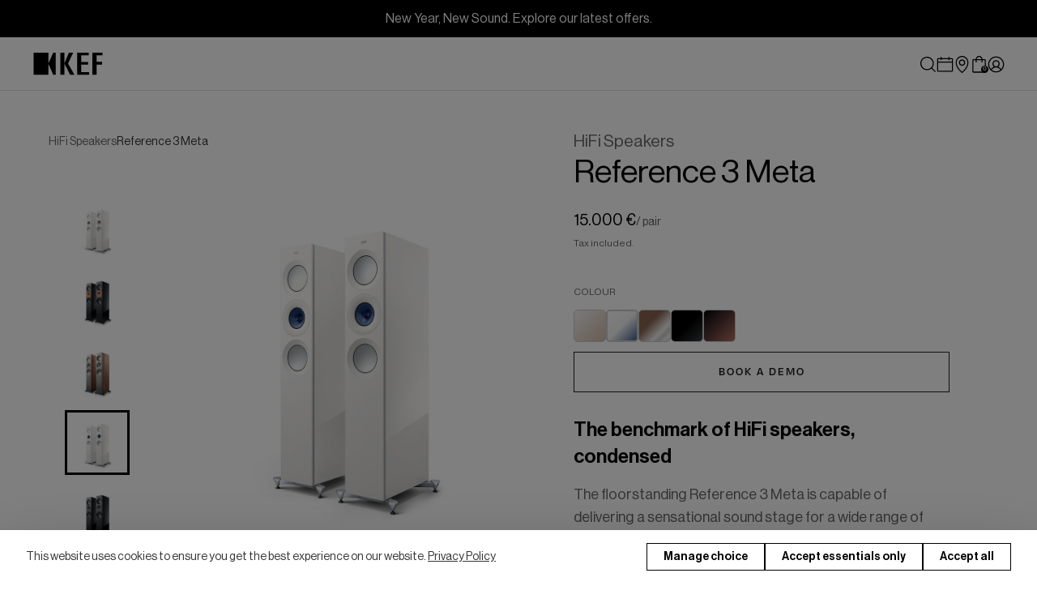

--- FILE ---
content_type: text/html; charset=utf-8
request_url: https://eu.kef.com/products/reference-3-floorstanding-speaker
body_size: 85474
content:
<!doctype html>
<!--[if IE 9]> <html class="ie9 no-js" lang="en"> <![endif]-->
<!--[if (gt IE 9)|!(IE)]><!--> <html class="no-js" lang="en"> <!--<![endif]-->
<head>
  <script>
  <!-- Google Tag Manager -->
  (function(w,d,s,l,i){w[l]=w[l]||[];w[l].push({'gtm.start':
  new Date().getTime(),event:'gtm.js'});var f=d.getElementsByTagName(s)[0],
  j=d.createElement(s),dl=l!='dataLayer'?'&l='+l:'';j.async=true;j.src=
  'https://www.googletagmanager.com/gtm.js?id='+i+dl;f.parentNode.insertBefore(j,f);
  })(window,document,'script','dataLayer','GTM-TTXXP9M');
  <!-- End Google Tag Manager -->
</script>
<script>
  function CookiebotCallback_CheckCategories() {
    if (!window['google_tag_data']) {
      return;
    }
    l = s => s == undefined ? "" : s ? "granted" : "denied";
    var g = "ics" in google_tag_data ? google_tag_data.ics.entries : null,
        marketing = 3,
        functional = 2,
        analytics = 1;
    for (var a in g) {
      i = l(typeof g[a]['update'] !== 'undefined' ? g[a]['update'] : g[a]['default']);
      if (i == 'granted') {
        if (a == 'ad_storage' || a == 'ad_user_data' || a == 'ad_personalization') {
          marketing--;
        } else if (a == 'personalization_storage' || a == 'functionality_storage') {
          functional--;
        } else if (a == 'analytics_storage') {
          analytics--;
        } else if (a == 'security_storage') {
          // necessary
        }
      }
    }

    if (marketing == 0) {
      $('input#CybotCookiebotDialogBodyLevelButtonMarketingInline').trigger('click');
    }
    if (functional == 0) {
      $('input#CybotCookiebotDialogBodyLevelButtonPreferencesInline').trigger('click');
    }
    if (analytics == 0) {
      $('input#CybotCookiebotDialogBodyLevelButtonStatisticsInline').trigger('click');
    }
  }
  function CookiebotCallback_OnAccept() {
    document.body.classList.remove('cookie-active')
  }
  function CookiebotCallback_OnDecline() {
    document.body.classList.remove('cookie-active')
  }
  window.addEventListener('CookiebotOnDialogInit', (e) => {
    CookiebotCallback_CheckCategories();
    
    // CookiebotDialog.loiAllowAllText = "Accept"
    // CookiebotDialog.loiAllowSelectionText = "Allow selection"
    // CookiebotDialog.acceptText = "Accept all"
    // CookiebotDialog.declineText = "Reject"
    // CookiebotDialog.showDetailsText = "Manage choices"
    // CookiebotDialog.lastUpdatedText = `Cookie declaration last updated on {0} by <a href="https://www.cookiebot.com" target="_blank" rel="noopener" title="Cookiebot">Cookiebot</a>`
    // CookiebotDialog.providerLinkText = "Learn more about this provider"
  }, false)
  window.addEventListener('CookiebotOnDialogDisplay', (e) => {
    CookiebotCallback_CheckCategories();
    
    if (CookiebotDialog.template.includes('popup')) {
      // document.getElementById('CybotCookiebotDialogBodyButtonDecline').innerHTML = "Deny"
      // document.getElementById('CybotCookiebotDialogBodyLevelButtonLevelOptinAllowAll').innerHTML = "Allow all"
      document.querySelectorAll('.CybotCookiebotDialogNavItem').forEach((el) => {
        let span = document.createElement('span')
        el.appendChild(span)
      })
    }

    setTimeout(() => {
      // let btn_accept = document.getElementById('CybotCookiebotDialogBodyLevelButtonLevelOptinAllowAll').offsetWidth
      // let btn_decline = document.getElementById('CybotCookiebotDialogBodyButtonDecline').offsetWidth
    
      // document.getElementById('CybotCookiebotDialogBodyEdgeMoreDetailsLink').style.left = `${btn_accept + btn_decline + 32 + 16}px`
    }, 300)

    let ivt = setInterval(() => {
      if (document.getElementById('CybotCookiebotDialog') != null) {
        document.body.classList.add('cookie-active')
        clearInterval(ivt)
      }
    }, 300)

    document.getElementById('CybotCookiebotDialogBodyEdgeMoreDetailsLink').addEventListener('click', (e) => {
      // document.getElementById('CybotCookiebotDialogBodyButtonDecline').innerHTML = "Deny"
      // document.getElementById('CybotCookiebotDialogBodyLevelButtonLevelOptinAllowallSelection').innerHTML = "Allow selection"
      // document.getElementById('CybotCookiebotDialogBodyLevelButtonLevelOptinAllowAll').innerHTML = "Allow all"
      document.querySelectorAll('.CybotCookiebotDialogNavItem').forEach((el) => {
        let span = document.createElement('span')
        el.appendChild(span)
      })

      // document.getElementById('CybotCookiebotDialogDetailBodyContentCookieContainerUnclassifiedCard').parentNode.remove();
      document.getElementById('CybotCookiebotDialogDetailBodyContentCookieContainerUnclassifiedCard').parentNode.style.display = 'none';

      document.body.classList.add('cookie-active')
    })

    let consent_title = document.createElement('div');
    consent_title.innerHTML = `Choose Type of Cookies You Accept Using`;
    consent_title.id = 'CybotCookiebotDialogDetailBodyContentCookieContainerTitle';
    document.getElementById('CybotCookiebotDialogDetailBodyContentCookieContainer').prepend(consent_title);

    let consent_text = document.createElement('div');
    consent_text.innerHTML = `*By clicking on the above buttons, I give my consent on collecting my IP and email (if registered). For more check <a href=\"https://eu.kef.com/pages/cookies-policy\">Cookie Policy</a>  `; 
    consent_text.id = 'CybotCookiebotDialogDetailBodyContentCookieContainerText';
    document.getElementById('CybotCookiebotDialogFooter').append(consent_text);

    let consent_cats = document.querySelectorAll('.CybotCookiebotDialogDetailBodyContentCookieContainerHeader');
    for (let i = 0; i < consent_cats.length; i++) {
      consent_cats[i].addEventListener('click', (e) => {
        let checkbox = consent_cats[i].querySelectorAll('input.CybotCookiebotDialogBodyLevelButton');
        if (e.target.nodeName != 'INPUT' && checkbox.length == 1) {
          // checkbox[0].checked = !checkbox[0].checked;
        }
        // e.preventDefault();
      })
    }
  }, false)
</script>
  <meta charset="utf-8">
  <meta http-equiv="X-UA-Compatible" content="IE=edge,chrome=1">
  <meta name="viewport" content="width=device-width,initial-scale=1">
  <meta name="google-site-verification" content="oCUdE1K55IjW0zxzvztEwc5hHzvZ76-T4XuN9OUt3zo" />
  <link rel="shortcut icon" href="https://assets.kef.com/shopify/themes/icons/favicon.ico">
<link rel="apple-touch-icon" sizes="180x180" href="https://assets.kef.com/shopify/themes/icons/apple-touch-icon.png">
<link rel="icon" type="image/png" sizes="32x32" href="https://assets.kef.com/shopify/themes/icons/favicon-32x32.png">
<link rel="icon" type="image/png" sizes="16x16" href="https://assets.kef.com/shopify/themes/icons/favicon-16x16.png">
<link rel="manifest" href="https://assets.kef.com/shopify/themes/icons/site.webmanifest">
<link rel="mask-icon" href="https://assets.kef.com/shopify/themes/icons/safari-pinned-tab.svg" color="#ffffff">
<meta name="msapplication-TileColor" content="#ffffff">
<meta name="theme-color" content="#ffffff">
  <title>
  Reference 3 Meta - Floor Standing Speakers | KEF EU
</title>
  
    <meta name="description" content="Find new levels of audio excellence with KEF Reference 3 floor standing speakers. Dive into the world of pristine sound reproduction and musical immersion today."><link rel="canonical" href="https://eu.kef.com/products/reference-3-floorstanding-speaker">
<link rel="alternate" href="https://international.kef.com/products/reference-3-floorstanding-speaker" hreflang="x-default"><link rel="alternate" href="https://de.kef.com/products/reference-3-floorstanding-speaker" hreflang="de"><link rel="alternate" href="https://de.kef.com/products/reference-3-floorstanding-speaker" hreflang="de-AT"><link rel="alternate" href="https://fr.kef.com/products/reference-3-floorstanding-speaker" hreflang="fr"><link rel="alternate" href="https://fr.kef.com/products/reference-3-floorstanding-speaker" hreflang="fr-BE"><link rel="alternate" href="https://nl.kef.com/products/reference-3-floorstanding-speaker" hreflang="nl"><link rel="alternate" href="https://nl.kef.com/products/reference-3-floorstanding-speaker" hreflang="nl-BE"><link rel="alternate" href="https://uk.kef.com/products/reference-3-floorstanding-speaker" hreflang="en-GB"><link rel="alternate" href="https://eu.kef.com/products/reference-3-floorstanding-speaker" hreflang="en-IT"><link rel="alternate" href="https://eu.kef.com/products/reference-3-floorstanding-speaker" hreflang="en-SE"><link rel="alternate" href="https://eu.kef.com/products/reference-3-floorstanding-speaker" hreflang="en-ES"><link rel="alternate" href="https://eu.kef.com/products/reference-3-floorstanding-speaker" hreflang="en-FI"><link rel="alternate" href="https://eu.kef.com/products/reference-3-floorstanding-speaker" hreflang="en-PL"><link rel="alternate" href="https://eu.kef.com/products/reference-3-floorstanding-speaker" hreflang="en-DK"><link rel="alternate" href="https://eu.kef.com/products/reference-3-floorstanding-speaker" hreflang="en-HR"><link rel="alternate" href="https://eu.kef.com/products/reference-3-floorstanding-speaker" hreflang="en-PT"><link rel="alternate" href="https://eu.kef.com/products/reference-3-floorstanding-speaker" hreflang="en-IE"><link rel="alternate" href="https://eu.kef.com/products/reference-3-floorstanding-speaker" hreflang="en-RO"><link rel="alternate" href="https://hk.kef.com/products/reference-3-floorstanding-speaker" hreflang="en-HK"><link rel="alternate" href="https://hk.kef.com/zh/products/reference-3-floorstanding-speaker" hreflang="zh-HK"><link rel="alternate" href="https://ap.kef.com/products/reference-3-floorstanding-speaker" hreflang="en-SG"><link rel="alternate" href="https://tw.kef.com/products/reference-3-floorstanding-speaker" hreflang="zh-Hant-TW"><link rel="alternate" href="https://jp.kef.com/products/reference-3-floorstanding-speaker" hreflang="ja"><link rel="alternate" href="https://kr.kef.com/products/reference-3-floorstanding-speaker" hreflang="ko"><link rel="alternate" href="https://www.kef.cn/products/reference-3-floorstanding-speaker" hreflang="zh-Hans-CN"><link rel="alternate" href="https://au.kef.com/products/reference-3-floorstanding-speaker" hreflang="en-AU"><link rel="alternate" href="https://mx.kef.com/products/reference-3-floorstanding-speaker" hreflang="es-MX"><link rel="alternate" href="https://mx.kef.com/en/products/reference-3-floorstanding-speaker" hreflang="en-MX"><link rel="alternate" href="https://ca.kef.com/products/reference-3-floorstanding-speaker" hreflang="en-CA"><link rel="alternate" href="https://ca.kef.com/fr/products/reference-3-floorstanding-speaker" hreflang="fr-CA"><link rel="alternate" href="https://us.kef.com/products/reference-3-floorstanding-speaker" hreflang="en-US"><link rel="alternate" href="https://international.kef.com/products/reference-3-floorstanding-speaker" hreflang="en"><meta property="og:site_name" content="KEF Europe">
<meta property="og:url" content="https://eu.kef.com/products/reference-3-floorstanding-speaker">
<meta property="og:title" content="Reference 3 Meta">
<meta property="og:type" content="product">
<meta property="og:description" content="Find new levels of audio excellence with KEF Reference 3 floor standing speakers. Dive into the world of pristine sound reproduction and musical immersion today.">
    <meta property="og:price:amount" content="15.000">
    <meta property="og:price:currency" content="EUR">
      <meta property="og:image" content="http://eu.kef.com/cdn/shop/products/pdt-ref3-stn-pks-01_1200x1200.jpg?v=1645081114">
      <meta property="og:image" content="http://eu.kef.com/cdn/shop/products/pdt-ref3-stn-pks-02_1200x1200.jpg?v=1645081114">
      <meta property="og:image" content="http://eu.kef.com/cdn/shop/products/pdt-ref3-stn-pks-03_1200x1200.jpg?v=1645081114">

      <meta property="og:image:secure_url" content="https://eu.kef.com/cdn/shop/products/pdt-ref3-stn-pks-01_1200x1200.jpg?v=1645081114">
      <meta property="og:image:secure_url" content="https://eu.kef.com/cdn/shop/products/pdt-ref3-stn-pks-02_1200x1200.jpg?v=1645081114">
      <meta property="og:image:secure_url" content="https://eu.kef.com/cdn/shop/products/pdt-ref3-stn-pks-03_1200x1200.jpg?v=1645081114">
<meta property="og:image:width" content="1200">
      <meta property="og:image:height" content="1200">
      <meta property="og:image:alt" content="Reference 3 Meta">
<meta name="twitter:site" content="@KEF_global">
<meta name="twitter:card" content="summary_large_image">
<meta name="twitter:title" content="Reference 3 Meta">
<meta name="twitter:description" content="Find new levels of audio excellence with KEF Reference 3 floor standing speakers. Dive into the world of pristine sound reproduction and musical immersion today."><script>
    document.documentElement.className = document.documentElement.className.replace('no-js', 'js');
  </script>

  <link href="https://assets.kef.com/shopify/themes/fonts/theme-fonts.css" rel="stylesheet" type="text/css" media="all">
  <link href="https://assets.kef.com/shopify/themes/fonts/v2/theme-font.css" rel="stylesheet" type="text/css" media="all">
  <link href="https://assets.kef.com/shopify/themes/fonts/v2/Degular-Regular.woff2" rel="preload" as="font" crossorigin>
  <link href="https://assets.kef.com/shopify/themes/fonts/v2/Degular-Semibold.woff2" rel="preload" as="font" crossorigin>
  <link href="https://assets.kef.com/shopify/themes/fonts/v2/NeueHaasDisplay-Roman.woff2" rel="preload" as="font" crossorigin>
  <link href="https://assets.kef.com/shopify/themes/fonts/v2/NeueHaasDisplay-Medium.woff2" rel="preload" as="font" crossorigin>
  
  <style type="text/css">
    :root {
      --degular: 'Degular', sans-serif;
      --neue-haas: 'Neue Haas Grotesk Display Pro', sans-serif;
      
      --language-en: "English";
      --language-zh-tw: "中文";
      --language-es: "Español";
      --language-fr: "Français";
      --width-site: 1240px;

      --text_newsletter_last_name: "Last name";
      --text_cart_grand_total: "Total";
    }
  </style>
  <link href="//eu.kef.com/cdn/shop/t/28/assets/theme.scss.css?v=136934642510536961481762134901" rel="stylesheet" type="text/css" media="all" />
  <link href="//eu.kef.com/cdn/shop/t/28/assets/bootstrap-grid.css?v=58291341572874936421692767019" rel="stylesheet" type="text/css" media="all" />
  <link href="https://cdnjs.cloudflare.com/ajax/libs/flag-icon-css/6.6.6/css/flag-icons.min.css" rel="stylesheet" type="text/css" media="all" />
  <link href="//eu.kef.com/cdn/shop/t/28/assets/theme-v3.css?v=15251130183152028551762737647" rel="stylesheet" type="text/css" media="all" />
  <link href="https://assets.kef.com/shopify/themes/color-swatch/swatch.css?v=24" rel="stylesheet">
  <link href="//eu.kef.com/cdn/shop/t/28/assets/main.scss.css?v=85315484314294247721732505177" rel="stylesheet" type="text/css" media="all" />
<script>
    window.kef = {};
    window.kef.assets = {
      aria: {
        texts: '{&quot;back_to_top&quot;=&gt;&quot;Back to top&quot;, &quot;open&quot;=&gt;&quot;Open&quot;, &quot;close&quot;=&gt;&quot;Close&quot;, &quot;previous&quot;=&gt;&quot;Previous&quot;, &quot;next&quot;=&gt;&quot;Next&quot;, &quot;explore_more&quot;=&gt;&quot;Explore more&quot;, &quot;play_video&quot;=&gt;&quot;Play video&quot;, &quot;img_spacer&quot;=&gt;&quot;blank&quot;, &quot;drawer_menu&quot;=&gt;&quot;Drawer menu&quot;, &quot;site_search&quot;=&gt;&quot;Site search&quot;, &quot;footer_newsletter_title&quot;=&gt;&quot;Subscribe to our newsletter&quot;, &quot;newsletter_popup_image_alt&quot;=&gt;&quot;Newsletter popup&quot;, &quot;mykef_section_image_alt&quot;=&gt;&quot;MyKEF section&quot;, &quot;product_variants_dropdown_label&quot;=&gt;&quot;Select option&quot;, &quot;hotspot_toggle&quot;=&gt;&quot;Toggle&quot;, &quot;tih_video_link&quot;=&gt;&quot;Watch the video&quot;, &quot;book_a_demo_calendar_icon_alt&quot;=&gt;&quot;Calendar icon&quot;, &quot;mykef&quot;=&gt;{&quot;mykef_connect_alt&quot;=&gt;&quot;MyKEF Connect icon&quot;, &quot;apple_app_store_alt&quot;=&gt;&quot;Download on the Apple App Store&quot;, &quot;google_play_store_alt&quot;=&gt;&quot;Get it on Google Play&quot;}, &quot;social&quot;=&gt;{&quot;facebook&quot;=&gt;&quot;Facebook&quot;, &quot;twitter&quot;=&gt;&quot;X / Twitter&quot;, &quot;instagram&quot;=&gt;&quot;Instagram&quot;, &quot;linkedin&quot;=&gt;&quot;LinkedIn&quot;, &quot;youtube&quot;=&gt;&quot;YouTube&quot;, &quot;discord&quot;=&gt;&quot;Discord&quot;, &quot;line&quot;=&gt;&quot;LINE&quot;, &quot;kakao&quot;=&gt;&quot;Kakao&quot;, &quot;tiktok&quot;=&gt;&quot;TikTok&quot;, &quot;wechat&quot;=&gt;&quot;WeChat&quot;, &quot;weibo&quot;=&gt;&quot;Weibo&quot;, &quot;xhs&quot;=&gt;&quot;XHS&quot;}}',
      },
      language: {
        en: 'English',
        'zh-tw': '中文',
        es: 'Español',
        fr: 'Français',
      },
      sticky_menu: {
        css: `//eu.kef.com/cdn/shop/t/28/assets/sticky-menu.css?v=47279155907589140961765951567`,
        js: `//eu.kef.com/cdn/shop/t/28/assets/sticky-menu.js?v=101269469024843361811761706098`,
      },
      swiper: {
        css: `//eu.kef.com/cdn/shop/t/28/assets/kef-swiper.css?v=34192427464831469871761029191`,
        js: `//eu.kef.com/cdn/shop/t/28/assets/kef-swiper.js?v=167206261710444973991767942691`,
      },
      table_comparison: {
        css: `//eu.kef.com/cdn/shop/t/28/assets/kef-table-comparison.css?v=30293860221189048441732505147`,
        js: `//eu.kef.com/cdn/shop/t/28/assets/kef-table-comparison.js?v=156367334713429394791732505142`,
      },
      hotspots: {
        css: `//eu.kef.com/cdn/shop/t/28/assets/kef-hotspots.css?v=181184023639115937701758509955`,
        js: `//eu.kef.com/cdn/shop/t/28/assets/kef-hotspots.js?v=27238586576862428311750732765`,
      },
      video_sequence: {
        css: `//eu.kef.com/cdn/shop/t/28/assets/kef-video-sequence.css?v=144419880598202155151758509955`,
        js: `//eu.kef.com/cdn/shop/t/28/assets/kef-video-sequence.js?v=143842571866062438311758509956`,
      },
      video_worker: {
        js: `//eu.kef.com/cdn/shop/t/28/assets/video-worker.js?v=132374297079024689951762315423`,
      },
      latest_offer: {
        css: `//eu.kef.com/cdn/shop/t/28/assets/latest-offer.css?v=13379139108218145201732505140`,
        js: `//eu.kef.com/cdn/shop/t/28/assets/latest-offer.js?v=147933661697069308961742883061`,
        texts: {
          add_to_cart: 'Add to Cart',
          add_to_cart_mb: 'Shop',
          sold_out: 'Currently Sold Out',
        },
      },
      latest_offer_v2: {
        css: `//eu.kef.com/cdn/shop/t/28/assets/latest-offer-v2.css?v=148446442415247388411750151476`,
        js: `//eu.kef.com/cdn/shop/t/28/assets/latest-offer-v2.js?v=93393431172062540321742456759`,
      },
      product_carousel: {
        css: `//eu.kef.com/cdn/shop/t/28/assets/product-carousel-v2.css?v=114845473592203858021758509957`,
        js: `//eu.kef.com/cdn/shop/t/28/assets/product-carousel-v2.js?v=70683019169885770751763019176`,
        texts: {
          shop_now: 'Shop Now',
          explore_more: 'Explore more',
          swatch_more: '+ {{ number }} more',
        },
      },
      product_collection: {
        css: `//eu.kef.com/cdn/shop/t/28/assets/product-collection-v2.css?v=91474062883873642671732505144`,
        js: `//eu.kef.com/cdn/shop/t/28/assets/product-collection-js.css?7004`,
        texts: {
          shop: 'Shop',
          shop_now: 'Shop Now',
        },
      },
      product_comparison: {
        css: `//eu.kef.com/cdn/shop/t/28/assets/product-comparison.css?v=131914833904138326101732505148`,
        js: `//eu.kef.com/cdn/shop/t/28/assets/product-comparison.js?v=42823561868455211671728549860`,
        texts: `{&quot;add_a_product&quot;=&gt;&quot;Add a Product&quot;, &quot;add_new_products&quot;=&gt;&quot;Choose other two products to compare&quot;, &quot;choose_a_product&quot;=&gt;&quot;Choose a product&quot;, &quot;choose_other_products&quot;=&gt;&quot;Choose other two products&quot;, &quot;cancel&quot;=&gt;&quot;Cancel&quot;, &quot;confirm&quot;=&gt;&quot;Confirm&quot;, &quot;see_all&quot;=&gt;&quot;See all&quot;, &quot;see_less&quot;=&gt;&quot;See less&quot;}`,
        data_type: 'excel', // excel salsify
        data_url: `//eu.kef.com/cdn/shop/t/28/assets/product-comparison-salsify-20240318.json?v=21825988082632489701761624573`,
      },
      referral: {
        flag: true,
        url_path: `https://assets.kef.com/locale/kef/`,
        env_folder: `pd`,
      },
    };
    window.kef.theme_menu = {
      data_url: '//eu.kef.com/cdn/shop/t/28/assets/theme-menu-eu-en.json?v=63945370903741367531768237757',
      asset_url: 'https://assets.kef.com/shopify/themes/menu/default/',
      texts: {
        header:"{\u0026quot;back\u0026quot;=\u0026gt;\u0026quot;Back\u0026quot;}",
        drawer:"{\u0026quot;back\u0026quot;=\u0026gt;\u0026quot;Back\u0026quot;}",
        footer:"{\u0026quot;back\u0026quot;=\u0026gt;\u0026quot;Back\u0026quot;}",
      },
      arrow_icon: `<svg xmlns="http://www.w3.org/2000/svg" width="32" height="32" viewBox="0 0 32 32" fill="%231F1E1E"><path fill-rule="evenodd" clip-rule="evenodd" d="M12.4142 6.99997L21.1213 15.7071C21.5118 16.0976 21.5118 16.7308 21.1213 17.1213L12.4142 25.8284L11 24.4142L19 16.4142L11 8.41418L12.4142 6.99997Z" fill="%231F1E1E"/></svg>`,
      plus_icon: `<svg xmlns="http://www.w3.org/2000/svg" width="32" height="32" viewBox="0 0 32 32" fill="%231F1E1E"><path fill-rule="evenodd" clip-rule="evenodd" d="M17 15V2H15V15H2V17H15V30H17V17H30V15H17Z" fill="%231F1E1E"/></svg>`,
      close_button: `<svg width="21" height="22" viewBox="0 0 21 22" fill="none" xmlns="http://www.w3.org/2000/svg">
<path fill-rule="evenodd" clip-rule="evenodd" d="M3.5531 3.125L18.4023 17.9742L17.4743 18.9023L2.62502 4.05308L3.5531 3.125Z" fill="black"/>
<path fill-rule="evenodd" clip-rule="evenodd" d="M2.625 17.9742L17.4742 3.125L18.4023 4.05308L3.55308 18.9023L2.625 17.9742Z" fill="black"/>
</svg>
`,
    };
    window.kef.sso = {
      url: `https://kefid.kef.com`,
      login: `https://kefid.kef.com/auth/login?callbackUrl=https%3A%2F%2Feu.kef.com%2Fproducts%2Freference-3-floorstanding-speaker&lang=en-eu`,
      register: `https://kefid.kef.com/auth/signup_with_email?callbackUrl=https%3A%2F%2Feu.kef.com%2Faccount&lang=en-eu`,
      logout: `https://kefid.kef.com/auth/logout?callbackUrl=https%3A%2F%2Feu.kef.com%2Faccount%2Flogout&lang=en-eu`,

      tih_login: `https://kefid.kef.com/auth/campaign/TakeItHome/login?callbackUrl=https%3A%2F%2Feu.kef.com%2Fpages%2Ftake-it-home-form&lang=en-eu`,
      tih_register: `https://kefid.kef.com/auth/campaign/TakeItHome/signup?callbackUrl=https%3A%2F%2Feu.kef.com%2F&lang=en-eu&campaignCity=Seoul`,

      replaceLinks: (el) => {
        el = el || $('body');
        $('a[href*="/account/login"]', el).attr('href', window.kef.sso.login);
        $('a[href*="/account/register"]', el).attr('href', window.kef.sso.register);
        $('a[href*="/account/logout"]', el).attr('href', window.kef.sso.logout);

        var utm_params = Cookies.get('sso_utm') || '',
            utm_test = location.search.match(/(?:utm_source|utm_medium|utm_campaign|utm_content|utm_landing)/ig);
        if (utm_test !== null) {
          utm_params = location.search.replace('?', '&');
          if (utm_params.indexOf('utm_landing=') < 0) {
            utm_params += `&utm_landing=https://eu.kef.com/products/reference-3-floorstanding-speaker`;
          }
          utm_params = encodeURIComponent(utm_params);
          Cookies.set('sso_utm', utm_params, {
            expires: 14
          });
        }
        if (utm_params != '') {
          window.kef.sso.appendUtmParams(el, utm_params);
        }
      },
      appendUtmParams: (el, params) => {
        $(window).on('load', function() {
          $(`a[href*="https://kefid.kef.com"]`).each(function() {
            var href = $(this).attr('href');
            $(this).attr('href', href + decodeURIComponent(params));
          });
        });
      },
    };
    window.kef.minicart = {
      enable: true,
    };
  </script>
  
  <script>
    window.theme = window.theme || {};
    window.money_format = '{{amount_no_decimals_with_comma_separator}} €';
    window.shop_currency = 'EUR';
    window.template = 'product';
    window.domain_url = 'https://eu.kef.com';
    window.root_url = '/';

    theme.strings = {
      minicartItem: "item",
      minicartItems: "items",
      stockAvailable: "1 available",
      addToCart: "Add to Cart",
      soldOut: "Currently Sold Out",
      unavailable: "Unavailable",
      noStockAvailable: "The item could not be added to your cart because there are not enough in stock.",
      willNotShipUntil: "Will not ship until [date]",
      willBeInStockAfter: "Will be in stock after [date]",
      totalCartDiscount: "You're saving [savings]",
      addressError: "Error looking up that address",
      addressNoResults: "No results for that address",
      addressQueryLimit: "You have exceeded the Google API usage limit. Consider upgrading to a \u003ca href=\"https:\/\/developers.google.com\/maps\/premium\/usage-limits\"\u003ePremium Plan\u003c\/a\u003e.",
      authError: "There was a problem authenticating your Google Maps API Key."
    };
  </script>

  <script src="//eu.kef.com/cdn/shop/t/28/assets/lazysizes.min.js?v=56045284683979784691666683940" async="async"></script>

  <script src="//eu.kef.com/cdn/shop/t/28/assets/vendor.js?v=4802345813546052441666683940" defer="defer"></script>
  <script src="//ajax.googleapis.com/ajax/libs/jquery/1.12.4/jquery.min.js" type="text/javascript"></script>
  <script src="https://cdnjs.cloudflare.com/ajax/libs/jquery-validate/1.21.0/jquery.validate.min.js" defer="defer"></script>

  
    <script>
      window.theme = window.theme || {};
      theme.moneyFormat = "{{amount_no_decimals_with_comma_separator}} €";
    </script>
  
  


    <script>
      window.kef.cart = {
        error:"{\u0026quot;max_qty_reach\u0026quot;=\u0026gt;\u0026quot;*You have reached the maximum of stocks available.\u0026quot;, \u0026quot;order_min_qty\u0026quot;=\u0026gt;\u0026quot;not reach minimum quantity order\u0026quot;, \u0026quot;order_modulo_qty\u0026quot;=\u0026gt;\u0026quot;quantity must order in multiple of {{ qty }} unit(s)\u0026quot;}",
        texts: {
          add_to_cart: `Add to Cart`,
          sold_out: `Currently Sold Out`,
        },
      }
    </script>

  <!--[if (gt IE 9)|!(IE)]><!--><script src="//eu.kef.com/cdn/shop/t/28/assets/theme.js?v=172251320928660277251758611475" defer="defer"></script><!--<![endif]-->
  <!--[if lte IE 9]><script src="//eu.kef.com/cdn/shop/t/28/assets/theme.js?v=172251320928660277251758611475"></script><![endif]-->

  <script>window.performance && window.performance.mark && window.performance.mark('shopify.content_for_header.start');</script><meta id="shopify-digital-wallet" name="shopify-digital-wallet" content="/3542319168/digital_wallets/dialog">
<meta name="shopify-checkout-api-token" content="bdce12fbefdf95b65e84c65cbca027a1">
<meta id="in-context-paypal-metadata" data-shop-id="3542319168" data-venmo-supported="false" data-environment="production" data-locale="en_US" data-paypal-v4="true" data-currency="EUR">
<link rel="alternate" type="application/json+oembed" href="https://eu.kef.com/products/reference-3-floorstanding-speaker.oembed">
<script async="async" src="/checkouts/internal/preloads.js?locale=en-DE"></script>
<script id="shopify-features" type="application/json">{"accessToken":"bdce12fbefdf95b65e84c65cbca027a1","betas":["rich-media-storefront-analytics"],"domain":"eu.kef.com","predictiveSearch":true,"shopId":3542319168,"locale":"en"}</script>
<script>var Shopify = Shopify || {};
Shopify.shop = "kef-eu-en.myshopify.com";
Shopify.locale = "en";
Shopify.currency = {"active":"EUR","rate":"1.0"};
Shopify.country = "DE";
Shopify.theme = {"name":"20250603 flow Venture - mykef v2","id":128682950708,"schema_name":"Venture","schema_version":"8.0.0","theme_store_id":775,"role":"main"};
Shopify.theme.handle = "null";
Shopify.theme.style = {"id":null,"handle":null};
Shopify.cdnHost = "eu.kef.com/cdn";
Shopify.routes = Shopify.routes || {};
Shopify.routes.root = "/";</script>
<script type="module">!function(o){(o.Shopify=o.Shopify||{}).modules=!0}(window);</script>
<script>!function(o){function n(){var o=[];function n(){o.push(Array.prototype.slice.apply(arguments))}return n.q=o,n}var t=o.Shopify=o.Shopify||{};t.loadFeatures=n(),t.autoloadFeatures=n()}(window);</script>
<script id="shop-js-analytics" type="application/json">{"pageType":"product"}</script>
<script defer="defer" async type="module" src="//eu.kef.com/cdn/shopifycloud/shop-js/modules/v2/client.init-shop-cart-sync_DlSlHazZ.en.esm.js"></script>
<script defer="defer" async type="module" src="//eu.kef.com/cdn/shopifycloud/shop-js/modules/v2/chunk.common_D16XZWos.esm.js"></script>
<script type="module">
  await import("//eu.kef.com/cdn/shopifycloud/shop-js/modules/v2/client.init-shop-cart-sync_DlSlHazZ.en.esm.js");
await import("//eu.kef.com/cdn/shopifycloud/shop-js/modules/v2/chunk.common_D16XZWos.esm.js");

  window.Shopify.SignInWithShop?.initShopCartSync?.({"fedCMEnabled":true,"windoidEnabled":true});

</script>
<script>(function() {
  var isLoaded = false;
  function asyncLoad() {
    if (isLoaded) return;
    isLoaded = true;
    var urls = ["https:\/\/cdn-scripts.signifyd.com\/shopify\/script-tag.js?shop=kef-eu-en.myshopify.com","https:\/\/www.pxucdn.com\/apps\/uso.js?shop=kef-eu-en.myshopify.com","https:\/\/gdprcdn.b-cdn.net\/js\/gdpr_cookie_consent.min.js?shop=kef-eu-en.myshopify.com","https:\/\/schemaplusfiles.s3.amazonaws.com\/loader.min.js?shop=kef-eu-en.myshopify.com"];
    for (var i = 0; i < urls.length; i++) {
      var s = document.createElement('script');
      s.type = 'text/javascript';
      s.async = true;
      s.src = urls[i];
      var x = document.getElementsByTagName('script')[0];
      x.parentNode.insertBefore(s, x);
    }
  };
  if(window.attachEvent) {
    window.attachEvent('onload', asyncLoad);
  } else {
    window.addEventListener('load', asyncLoad, false);
  }
})();</script>
<script id="__st">var __st={"a":3542319168,"offset":3600,"reqid":"53381ab0-285a-4e05-9e23-5ae6284d26f3-1768567550","pageurl":"eu.kef.com\/products\/reference-3-floorstanding-speaker","u":"d55ddbc230dd","p":"product","rtyp":"product","rid":6693960417332};</script>
<script>window.ShopifyPaypalV4VisibilityTracking = true;</script>
<script id="captcha-bootstrap">!function(){'use strict';const t='contact',e='account',n='new_comment',o=[[t,t],['blogs',n],['comments',n],[t,'customer']],c=[[e,'customer_login'],[e,'guest_login'],[e,'recover_customer_password'],[e,'create_customer']],r=t=>t.map((([t,e])=>`form[action*='/${t}']:not([data-nocaptcha='true']) input[name='form_type'][value='${e}']`)).join(','),a=t=>()=>t?[...document.querySelectorAll(t)].map((t=>t.form)):[];function s(){const t=[...o],e=r(t);return a(e)}const i='password',u='form_key',d=['recaptcha-v3-token','g-recaptcha-response','h-captcha-response',i],f=()=>{try{return window.sessionStorage}catch{return}},m='__shopify_v',_=t=>t.elements[u];function p(t,e,n=!1){try{const o=window.sessionStorage,c=JSON.parse(o.getItem(e)),{data:r}=function(t){const{data:e,action:n}=t;return t[m]||n?{data:e,action:n}:{data:t,action:n}}(c);for(const[e,n]of Object.entries(r))t.elements[e]&&(t.elements[e].value=n);n&&o.removeItem(e)}catch(o){console.error('form repopulation failed',{error:o})}}const l='form_type',E='cptcha';function T(t){t.dataset[E]=!0}const w=window,h=w.document,L='Shopify',v='ce_forms',y='captcha';let A=!1;((t,e)=>{const n=(g='f06e6c50-85a8-45c8-87d0-21a2b65856fe',I='https://cdn.shopify.com/shopifycloud/storefront-forms-hcaptcha/ce_storefront_forms_captcha_hcaptcha.v1.5.2.iife.js',D={infoText:'Protected by hCaptcha',privacyText:'Privacy',termsText:'Terms'},(t,e,n)=>{const o=w[L][v],c=o.bindForm;if(c)return c(t,g,e,D).then(n);var r;o.q.push([[t,g,e,D],n]),r=I,A||(h.body.append(Object.assign(h.createElement('script'),{id:'captcha-provider',async:!0,src:r})),A=!0)});var g,I,D;w[L]=w[L]||{},w[L][v]=w[L][v]||{},w[L][v].q=[],w[L][y]=w[L][y]||{},w[L][y].protect=function(t,e){n(t,void 0,e),T(t)},Object.freeze(w[L][y]),function(t,e,n,w,h,L){const[v,y,A,g]=function(t,e,n){const i=e?o:[],u=t?c:[],d=[...i,...u],f=r(d),m=r(i),_=r(d.filter((([t,e])=>n.includes(e))));return[a(f),a(m),a(_),s()]}(w,h,L),I=t=>{const e=t.target;return e instanceof HTMLFormElement?e:e&&e.form},D=t=>v().includes(t);t.addEventListener('submit',(t=>{const e=I(t);if(!e)return;const n=D(e)&&!e.dataset.hcaptchaBound&&!e.dataset.recaptchaBound,o=_(e),c=g().includes(e)&&(!o||!o.value);(n||c)&&t.preventDefault(),c&&!n&&(function(t){try{if(!f())return;!function(t){const e=f();if(!e)return;const n=_(t);if(!n)return;const o=n.value;o&&e.removeItem(o)}(t);const e=Array.from(Array(32),(()=>Math.random().toString(36)[2])).join('');!function(t,e){_(t)||t.append(Object.assign(document.createElement('input'),{type:'hidden',name:u})),t.elements[u].value=e}(t,e),function(t,e){const n=f();if(!n)return;const o=[...t.querySelectorAll(`input[type='${i}']`)].map((({name:t})=>t)),c=[...d,...o],r={};for(const[a,s]of new FormData(t).entries())c.includes(a)||(r[a]=s);n.setItem(e,JSON.stringify({[m]:1,action:t.action,data:r}))}(t,e)}catch(e){console.error('failed to persist form',e)}}(e),e.submit())}));const S=(t,e)=>{t&&!t.dataset[E]&&(n(t,e.some((e=>e===t))),T(t))};for(const o of['focusin','change'])t.addEventListener(o,(t=>{const e=I(t);D(e)&&S(e,y())}));const B=e.get('form_key'),M=e.get(l),P=B&&M;t.addEventListener('DOMContentLoaded',(()=>{const t=y();if(P)for(const e of t)e.elements[l].value===M&&p(e,B);[...new Set([...A(),...v().filter((t=>'true'===t.dataset.shopifyCaptcha))])].forEach((e=>S(e,t)))}))}(h,new URLSearchParams(w.location.search),n,t,e,['guest_login'])})(!0,!0)}();</script>
<script integrity="sha256-4kQ18oKyAcykRKYeNunJcIwy7WH5gtpwJnB7kiuLZ1E=" data-source-attribution="shopify.loadfeatures" defer="defer" src="//eu.kef.com/cdn/shopifycloud/storefront/assets/storefront/load_feature-a0a9edcb.js" crossorigin="anonymous"></script>
<script data-source-attribution="shopify.dynamic_checkout.dynamic.init">var Shopify=Shopify||{};Shopify.PaymentButton=Shopify.PaymentButton||{isStorefrontPortableWallets:!0,init:function(){window.Shopify.PaymentButton.init=function(){};var t=document.createElement("script");t.src="https://eu.kef.com/cdn/shopifycloud/portable-wallets/latest/portable-wallets.en.js",t.type="module",document.head.appendChild(t)}};
</script>
<script data-source-attribution="shopify.dynamic_checkout.buyer_consent">
  function portableWalletsHideBuyerConsent(e){var t=document.getElementById("shopify-buyer-consent"),n=document.getElementById("shopify-subscription-policy-button");t&&n&&(t.classList.add("hidden"),t.setAttribute("aria-hidden","true"),n.removeEventListener("click",e))}function portableWalletsShowBuyerConsent(e){var t=document.getElementById("shopify-buyer-consent"),n=document.getElementById("shopify-subscription-policy-button");t&&n&&(t.classList.remove("hidden"),t.removeAttribute("aria-hidden"),n.addEventListener("click",e))}window.Shopify?.PaymentButton&&(window.Shopify.PaymentButton.hideBuyerConsent=portableWalletsHideBuyerConsent,window.Shopify.PaymentButton.showBuyerConsent=portableWalletsShowBuyerConsent);
</script>
<script data-source-attribution="shopify.dynamic_checkout.cart.bootstrap">document.addEventListener("DOMContentLoaded",(function(){function t(){return document.querySelector("shopify-accelerated-checkout-cart, shopify-accelerated-checkout")}if(t())Shopify.PaymentButton.init();else{new MutationObserver((function(e,n){t()&&(Shopify.PaymentButton.init(),n.disconnect())})).observe(document.body,{childList:!0,subtree:!0})}}));
</script>
<link id="shopify-accelerated-checkout-styles" rel="stylesheet" media="screen" href="https://eu.kef.com/cdn/shopifycloud/portable-wallets/latest/accelerated-checkout-backwards-compat.css" crossorigin="anonymous">
<style id="shopify-accelerated-checkout-cart">
        #shopify-buyer-consent {
  margin-top: 1em;
  display: inline-block;
  width: 100%;
}

#shopify-buyer-consent.hidden {
  display: none;
}

#shopify-subscription-policy-button {
  background: none;
  border: none;
  padding: 0;
  text-decoration: underline;
  font-size: inherit;
  cursor: pointer;
}

#shopify-subscription-policy-button::before {
  box-shadow: none;
}

      </style>

<script>window.performance && window.performance.mark && window.performance.mark('shopify.content_for_header.end');</script>
<link href="//eu.kef.com/cdn/shop/t/28/assets/cookiebot.css?v=144647412331799292841744179155" rel="stylesheet" type="text/css" media="all" /><style type="text/css">
      /* cookiebot - dialog */
      body.cookie-active { overflow: hidden; }
      body.cookie-active::before { opacity: 1; visibility: visible; display: block !important; z-index: 12; pointer-events: all; }
    </style><script>
function shopifyCustomerPrivacy_feedback() {
  const p = window.Shopify.customerPrivacy;
  console.log(`Tracking ${p.userCanBeTracked() ? "en" : "dis"}abled`);
}
window.Shopify.loadFeatures(
  [
    {
      name: "consent-tracking-api",
      version: "0.1",
    },
  ],
  function (error) {
    console.log(typeof Cookiebot)
    if (error) throw error;
    // if ("Cookiebot" in window)
      window.Shopify.customerPrivacy.setTrackingConsent({
        "analytics": false,
        "marketing": false,
        "preferences": false,
        "sale_of_data": false,
      }, () => console.log("Awaiting consent")
    );
  }
);

window.addEventListener("CookiebotOnConsentReady", function () {
  const C = Cookiebot.consent,
      existConsentShopify = setInterval(function () {
        if (window.Shopify.customerPrivacy) {
          clearInterval(existConsentShopify);
          window.Shopify.customerPrivacy.setTrackingConsent({
            "analytics": C["statistics"],
            "marketing": C["marketing"],
            "preferences": C["preferences"],
            "sale_of_data": C["marketing"],
          }, () => console.log("Consent captured"))
        }
      }, 100);
});
</script>
  
  <script src="//eu.kef.com/cdn/shopifycloud/storefront/assets/themes_support/api.jquery-7ab1a3a4.js" type="text/javascript"></script>
  <script src="//eu.kef.com/cdn/shop/t/28/assets/gred.js?v=38865520005971100631756965844" defer="defer"></script> 
  <link href="https://cdn.jsdelivr.net/npm/swiper@11/swiper-bundle.min.css" rel="stylesheet" type="text/css" media="all" />
  <script src="https://cdn.jsdelivr.net/npm/swiper@11/swiper-bundle.min.js" type="text/javascript"></script>
  <script src="https://cdnjs.cloudflare.com/ajax/libs/handlebars.js/4.7.8/handlebars.min.js" type="text/javascript"></script>
  <script src="https://cdn.jsdelivr.net/npm/js-cookie@3.0.1/dist/js.cookie.min.js" type="text/javascript"></script>
  <script src="//eu.kef.com/cdn/shop/t/28/assets/theme-v3.js?v=123493746816115621091762737646" type="text/javascript"></script>
  <script>
    $(function() { window.kef.sso.replaceLinks(); });
  </script>

  
<!-- Start of Judge.me Core -->
<link rel="dns-prefetch" href="https://cdn.judge.me/">
<script data-cfasync='false' class='jdgm-settings-script'>window.jdgmSettings={"pagination":5,"disable_web_reviews":false,"badge_no_review_text":"No reviews","badge_n_reviews_text":"{{ n }} review/reviews","hide_badge_preview_if_no_reviews":true,"badge_hide_text":false,"enforce_center_preview_badge":false,"widget_title":"Customer Reviews","widget_open_form_text":"Write a review","widget_close_form_text":"Cancel review","widget_refresh_page_text":"Refresh page","widget_summary_text":"Based on {{ number_of_reviews }} review/reviews","widget_no_review_text":"Be the first to write a review","widget_name_field_text":"Display name","widget_verified_name_field_text":"Verified Name (public)","widget_name_placeholder_text":"Display name","widget_required_field_error_text":"This field is required.","widget_email_field_text":"Email address","widget_verified_email_field_text":"Verified Email (private, can not be edited)","widget_email_placeholder_text":"Your email address","widget_email_field_error_text":"Please enter a valid email address.","widget_rating_field_text":"Rating","widget_review_title_field_text":"Review Title","widget_review_title_placeholder_text":"Give your review a title","widget_review_body_field_text":"Review content","widget_review_body_placeholder_text":"Start writing here...","widget_pictures_field_text":"Picture/Video (optional)","widget_submit_review_text":"Submit Review","widget_submit_verified_review_text":"Submit Verified Review","widget_submit_success_msg_with_auto_publish":"Thank you! Please refresh the page in a few moments to see your review. You can remove or edit your review by logging into \u003ca href='https://judge.me/login' target='_blank' rel='nofollow noopener'\u003eJudge.me\u003c/a\u003e","widget_submit_success_msg_no_auto_publish":"Thank you! Your review will be published as soon as it is approved by the shop admin. You can remove or edit your review by logging into \u003ca href='https://judge.me/login' target='_blank' rel='nofollow noopener'\u003eJudge.me\u003c/a\u003e","widget_show_default_reviews_out_of_total_text":"Showing {{ n_reviews_shown }} out of {{ n_reviews }} reviews.","widget_show_all_link_text":"Show all","widget_show_less_link_text":"Show less","widget_author_said_text":"{{ reviewer_name }} said:","widget_days_text":"{{ n }} days ago","widget_weeks_text":"{{ n }} week/weeks ago","widget_months_text":"{{ n }} month/months ago","widget_years_text":"{{ n }} year/years ago","widget_yesterday_text":"Yesterday","widget_today_text":"Today","widget_replied_text":"\u003e\u003e {{ shop_name }} replied:","widget_read_more_text":"Read more","widget_reviewer_name_as_initial":"all_initials","widget_rating_filter_color":"#0F8545","widget_rating_filter_see_all_text":"See all reviews","widget_sorting_most_recent_text":"Most Recent","widget_sorting_highest_rating_text":"Highest Rating","widget_sorting_lowest_rating_text":"Lowest Rating","widget_sorting_with_pictures_text":"Only Pictures","widget_sorting_most_helpful_text":"Most Helpful","widget_open_question_form_text":"Ask a question","widget_reviews_subtab_text":"Reviews","widget_questions_subtab_text":"Questions","widget_question_label_text":"Question","widget_answer_label_text":"Answer","widget_question_placeholder_text":"Write your question here","widget_submit_question_text":"Submit Question","widget_question_submit_success_text":"Thank you for your question! We will notify you once it gets answered.","verified_badge_text":"Verified","verified_badge_bg_color":"","verified_badge_text_color":"","verified_badge_placement":"left-of-reviewer-name","widget_review_max_height":"","widget_hide_border":false,"widget_social_share":false,"widget_thumb":false,"widget_review_location_show":true,"widget_location_format":"country_iso_code","all_reviews_include_out_of_store_products":true,"all_reviews_out_of_store_text":"(out of store)","all_reviews_pagination":100,"all_reviews_product_name_prefix_text":"about","enable_review_pictures":false,"enable_question_anwser":false,"widget_theme":"","review_date_format":"dd/mm/yyyy","default_sort_method":"most-recent","widget_product_reviews_subtab_text":"Product Reviews","widget_shop_reviews_subtab_text":"Shop Reviews","widget_other_products_reviews_text":"Reviews for other products","widget_store_reviews_subtab_text":"Store reviews","widget_no_store_reviews_text":"This store hasn't received any reviews yet","widget_web_restriction_product_reviews_text":"This product hasn't received any reviews yet","widget_no_items_text":"No items found","widget_show_more_text":"Show more","widget_write_a_store_review_text":"Write a Store Review","widget_other_languages_heading":"Reviews in Other Languages","widget_translate_review_text":"Translate review to {{ language }}","widget_translating_review_text":"Translating...","widget_show_original_translation_text":"Show original ({{ language }})","widget_translate_review_failed_text":"Review couldn't be translated.","widget_translate_review_retry_text":"Retry","widget_translate_review_try_again_later_text":"Try again later","show_product_url_for_grouped_product":false,"widget_sorting_pictures_first_text":"Pictures First","show_pictures_on_all_rev_page_mobile":false,"show_pictures_on_all_rev_page_desktop":false,"floating_tab_hide_mobile_install_preference":false,"floating_tab_button_name":"★ Reviews","floating_tab_title":"Let customers speak for us","floating_tab_button_color":"","floating_tab_button_background_color":"","floating_tab_url":"","floating_tab_url_enabled":false,"floating_tab_tab_style":"text","all_reviews_text_badge_text":"Customers rate us {{ shop.metafields.judgeme.all_reviews_rating | round: 1 }}/5 based on {{ shop.metafields.judgeme.all_reviews_count }} reviews.","all_reviews_text_badge_text_branded_style":"{{ shop.metafields.judgeme.all_reviews_rating | round: 1 }} out of 5 stars based on {{ shop.metafields.judgeme.all_reviews_count }} reviews","is_all_reviews_text_badge_a_link":false,"show_stars_for_all_reviews_text_badge":false,"all_reviews_text_badge_url":"","all_reviews_text_style":"text","all_reviews_text_color_style":"judgeme_brand_color","all_reviews_text_color":"#108474","all_reviews_text_show_jm_brand":true,"featured_carousel_show_header":true,"featured_carousel_title":"Let customers speak for us","testimonials_carousel_title":"Customers are saying","videos_carousel_title":"Real customer stories","cards_carousel_title":"Customers are saying","featured_carousel_count_text":"from {{ n }} reviews","featured_carousel_add_link_to_all_reviews_page":false,"featured_carousel_url":"","featured_carousel_show_images":true,"featured_carousel_autoslide_interval":5,"featured_carousel_arrows_on_the_sides":false,"featured_carousel_height":250,"featured_carousel_width":80,"featured_carousel_image_size":0,"featured_carousel_image_height":250,"featured_carousel_arrow_color":"#eeeeee","verified_count_badge_style":"vintage","verified_count_badge_orientation":"horizontal","verified_count_badge_color_style":"judgeme_brand_color","verified_count_badge_color":"#108474","is_verified_count_badge_a_link":false,"verified_count_badge_url":"","verified_count_badge_show_jm_brand":true,"widget_rating_preset_default":5,"widget_first_sub_tab":"product-reviews","widget_show_histogram":true,"widget_histogram_use_custom_color":true,"widget_pagination_use_custom_color":false,"widget_star_use_custom_color":false,"widget_verified_badge_use_custom_color":false,"widget_write_review_use_custom_color":false,"picture_reminder_submit_button":"Upload Pictures","enable_review_videos":false,"mute_video_by_default":false,"widget_sorting_videos_first_text":"Videos First","widget_review_pending_text":"Pending","featured_carousel_items_for_large_screen":3,"social_share_options_order":"Facebook,Twitter","remove_microdata_snippet":false,"disable_json_ld":false,"enable_json_ld_products":false,"preview_badge_show_question_text":false,"preview_badge_no_question_text":"No questions","preview_badge_n_question_text":"{{ number_of_questions }} question/questions","qa_badge_show_icon":false,"qa_badge_position":"same-row","remove_judgeme_branding":false,"widget_add_search_bar":false,"widget_search_bar_placeholder":"Search","widget_sorting_verified_only_text":"Verified only","featured_carousel_theme":"default","featured_carousel_show_rating":true,"featured_carousel_show_title":true,"featured_carousel_show_body":true,"featured_carousel_show_date":false,"featured_carousel_show_reviewer":true,"featured_carousel_show_product":false,"featured_carousel_header_background_color":"#108474","featured_carousel_header_text_color":"#ffffff","featured_carousel_name_product_separator":"reviewed","featured_carousel_full_star_background":"#108474","featured_carousel_empty_star_background":"#dadada","featured_carousel_vertical_theme_background":"#f9fafb","featured_carousel_verified_badge_enable":false,"featured_carousel_verified_badge_color":"#108474","featured_carousel_border_style":"round","featured_carousel_review_line_length_limit":3,"featured_carousel_more_reviews_button_text":"Read more reviews","featured_carousel_view_product_button_text":"View product","all_reviews_page_load_reviews_on":"scroll","all_reviews_page_load_more_text":"Load More Reviews","disable_fb_tab_reviews":false,"enable_ajax_cdn_cache":false,"widget_public_name_text":"displayed publicly like","default_reviewer_name":"John Smith","default_reviewer_name_has_non_latin":true,"widget_reviewer_anonymous":"Anonymous","medals_widget_title":"Judge.me Review Medals","medals_widget_background_color":"#f9fafb","medals_widget_position":"footer_all_pages","medals_widget_border_color":"#f9fafb","medals_widget_verified_text_position":"left","medals_widget_use_monochromatic_version":false,"medals_widget_elements_color":"#108474","show_reviewer_avatar":true,"widget_invalid_yt_video_url_error_text":"Not a YouTube video URL","widget_max_length_field_error_text":"Please enter no more than {0} characters.","widget_show_country_flag":true,"widget_show_collected_via_shop_app":true,"widget_verified_by_shop_badge_style":"light","widget_verified_by_shop_text":"Verified by Shop","widget_show_photo_gallery":false,"widget_load_with_code_splitting":true,"widget_ugc_install_preference":false,"widget_ugc_title":"Made by us, Shared by you","widget_ugc_subtitle":"Tag us to see your picture featured in our page","widget_ugc_arrows_color":"#ffffff","widget_ugc_primary_button_text":"Buy Now","widget_ugc_primary_button_background_color":"#108474","widget_ugc_primary_button_text_color":"#ffffff","widget_ugc_primary_button_border_width":"0","widget_ugc_primary_button_border_style":"none","widget_ugc_primary_button_border_color":"#108474","widget_ugc_primary_button_border_radius":"25","widget_ugc_secondary_button_text":"Load More","widget_ugc_secondary_button_background_color":"#ffffff","widget_ugc_secondary_button_text_color":"#108474","widget_ugc_secondary_button_border_width":"2","widget_ugc_secondary_button_border_style":"solid","widget_ugc_secondary_button_border_color":"#108474","widget_ugc_secondary_button_border_radius":"25","widget_ugc_reviews_button_text":"View Reviews","widget_ugc_reviews_button_background_color":"#ffffff","widget_ugc_reviews_button_text_color":"#108474","widget_ugc_reviews_button_border_width":"2","widget_ugc_reviews_button_border_style":"solid","widget_ugc_reviews_button_border_color":"#108474","widget_ugc_reviews_button_border_radius":"25","widget_ugc_reviews_button_link_to":"judgeme-reviews-page","widget_ugc_show_post_date":true,"widget_ugc_max_width":"800","widget_rating_metafield_value_type":true,"widget_primary_color":"#108474","widget_enable_secondary_color":false,"widget_secondary_color":"#edf5f5","widget_summary_average_rating_text":"{{ average_rating }} out of 5","widget_media_grid_title":"Customer photos \u0026 videos","widget_media_grid_see_more_text":"See more","widget_round_style":false,"widget_show_product_medals":true,"widget_verified_by_judgeme_text":"Verified by Judge.me","widget_show_store_medals":true,"widget_verified_by_judgeme_text_in_store_medals":"Verified by Judge.me","widget_media_field_exceed_quantity_message":"Sorry, we can only accept {{ max_media }} for one review.","widget_media_field_exceed_limit_message":"{{ file_name }} is too large, please select a {{ media_type }} less than {{ size_limit }}MB.","widget_review_submitted_text":"Review Submitted!","widget_question_submitted_text":"Question Submitted!","widget_close_form_text_question":"Cancel","widget_write_your_answer_here_text":"Write your answer here","widget_enabled_branded_link":true,"widget_show_collected_by_judgeme":false,"widget_reviewer_name_color":"","widget_write_review_text_color":"","widget_write_review_bg_color":"","widget_collected_by_judgeme_text":"collected by Judge.me","widget_pagination_type":"standard","widget_load_more_text":"Load More","widget_load_more_color":"#108474","widget_full_review_text":"Full Review","widget_read_more_reviews_text":"Read More Reviews","widget_read_questions_text":"Read Questions","widget_questions_and_answers_text":"Questions \u0026 Answers","widget_verified_by_text":"Verified by","widget_verified_text":"Verified","widget_number_of_reviews_text":"{{ number_of_reviews }} reviews","widget_back_button_text":"Back","widget_next_button_text":"Next","widget_custom_forms_filter_button":"Filters","custom_forms_style":"vertical","widget_show_review_information":false,"how_reviews_are_collected":"How reviews are collected?","widget_show_review_keywords":false,"widget_gdpr_statement":"How we use your data: We'll only contact you about the review you left, and only if necessary. By submitting your review, you agree to Judge.me's \u003ca href='https://judge.me/terms' target='_blank' rel='nofollow noopener'\u003eterms\u003c/a\u003e, \u003ca href='https://judge.me/privacy' target='_blank' rel='nofollow noopener'\u003eprivacy\u003c/a\u003e and \u003ca href='https://judge.me/content-policy' target='_blank' rel='nofollow noopener'\u003econtent\u003c/a\u003e policies.","widget_multilingual_sorting_enabled":false,"widget_translate_review_content_enabled":false,"widget_translate_review_content_method":"manual","popup_widget_review_selection":"automatically_with_pictures","popup_widget_round_border_style":true,"popup_widget_show_title":true,"popup_widget_show_body":true,"popup_widget_show_reviewer":false,"popup_widget_show_product":true,"popup_widget_show_pictures":true,"popup_widget_use_review_picture":true,"popup_widget_show_on_home_page":true,"popup_widget_show_on_product_page":true,"popup_widget_show_on_collection_page":true,"popup_widget_show_on_cart_page":true,"popup_widget_position":"bottom_left","popup_widget_first_review_delay":5,"popup_widget_duration":5,"popup_widget_interval":5,"popup_widget_review_count":5,"popup_widget_hide_on_mobile":true,"review_snippet_widget_round_border_style":true,"review_snippet_widget_card_color":"#FFFFFF","review_snippet_widget_slider_arrows_background_color":"#FFFFFF","review_snippet_widget_slider_arrows_color":"#000000","review_snippet_widget_star_color":"#108474","show_product_variant":false,"all_reviews_product_variant_label_text":"Variant: ","widget_show_verified_branding":false,"widget_ai_summary_title":"Customers say","widget_ai_summary_disclaimer":"AI-powered review summary based on recent customer reviews","widget_show_ai_summary":false,"widget_show_ai_summary_bg":false,"widget_show_review_title_input":true,"redirect_reviewers_invited_via_email":"review_widget","request_store_review_after_product_review":false,"request_review_other_products_in_order":false,"review_form_color_scheme":"default","review_form_corner_style":"square","review_form_star_color":{},"review_form_text_color":"#333333","review_form_background_color":"#ffffff","review_form_field_background_color":"#fafafa","review_form_button_color":{},"review_form_button_text_color":"#ffffff","review_form_modal_overlay_color":"#000000","review_content_screen_title_text":"How would you rate this product?","review_content_introduction_text":"We would love it if you would share a bit about your experience.","store_review_form_title_text":"How would you rate this store?","store_review_form_introduction_text":"We would love it if you would share a bit about your experience.","show_review_guidance_text":true,"one_star_review_guidance_text":"Poor","five_star_review_guidance_text":"Great","customer_information_screen_title_text":"About you","customer_information_introduction_text":"Please tell us more about you.","custom_questions_screen_title_text":"Your experience in more detail","custom_questions_introduction_text":"Here are a few questions to help us understand more about your experience.","review_submitted_screen_title_text":"Thanks for your review!","review_submitted_screen_thank_you_text":"We are processing it and it will appear on the store soon.","review_submitted_screen_email_verification_text":"Please confirm your email by clicking the link we just sent you. This helps us keep reviews authentic.","review_submitted_request_store_review_text":"Would you like to share your experience of shopping with us?","review_submitted_review_other_products_text":"Would you like to review these products?","store_review_screen_title_text":"Would you like to share your experience of shopping with us?","store_review_introduction_text":"We value your feedback and use it to improve. Please share any thoughts or suggestions you have.","reviewer_media_screen_title_picture_text":"Share a picture","reviewer_media_introduction_picture_text":"Upload a photo to support your review.","reviewer_media_screen_title_video_text":"Share a video","reviewer_media_introduction_video_text":"Upload a video to support your review.","reviewer_media_screen_title_picture_or_video_text":"Share a picture or video","reviewer_media_introduction_picture_or_video_text":"Upload a photo or video to support your review.","reviewer_media_youtube_url_text":"Paste your Youtube URL here","advanced_settings_next_step_button_text":"Next","advanced_settings_close_review_button_text":"Close","modal_write_review_flow":false,"write_review_flow_required_text":"Required","write_review_flow_privacy_message_text":"We respect your privacy.","write_review_flow_anonymous_text":"Post review as anonymous","write_review_flow_visibility_text":"This won't be visible to other customers.","write_review_flow_multiple_selection_help_text":"Select as many as you like","write_review_flow_single_selection_help_text":"Select one option","write_review_flow_required_field_error_text":"This field is required","write_review_flow_invalid_email_error_text":"Please enter a valid email address","write_review_flow_max_length_error_text":"Max. {{ max_length }} characters.","write_review_flow_media_upload_text":"\u003cb\u003eClick to upload\u003c/b\u003e or drag and drop","write_review_flow_gdpr_statement":"We'll only contact you about your review if necessary. By submitting your review, you agree to our \u003ca href='https://judge.me/terms' target='_blank' rel='nofollow noopener'\u003eterms and conditions\u003c/a\u003e and \u003ca href='https://judge.me/privacy' target='_blank' rel='nofollow noopener'\u003eprivacy policy\u003c/a\u003e.","rating_only_reviews_enabled":false,"show_negative_reviews_help_screen":false,"new_review_flow_help_screen_rating_threshold":3,"negative_review_resolution_screen_title_text":"Tell us more","negative_review_resolution_text":"Your experience matters to us. If there were issues with your purchase, we're here to help. Feel free to reach out to us, we'd love the opportunity to make things right.","negative_review_resolution_button_text":"Contact us","negative_review_resolution_proceed_with_review_text":"Leave a review","negative_review_resolution_subject":"Issue with purchase from {{ shop_name }}.{{ order_name }}","preview_badge_collection_page_install_status":false,"widget_review_custom_css":"","preview_badge_custom_css":"","preview_badge_stars_count":"5-stars","featured_carousel_custom_css":"","floating_tab_custom_css":"","all_reviews_widget_custom_css":"","medals_widget_custom_css":"","verified_badge_custom_css":"","all_reviews_text_custom_css":"","transparency_badges_collected_via_store_invite":false,"transparency_badges_from_another_provider":false,"transparency_badges_collected_from_store_visitor":false,"transparency_badges_collected_by_verified_review_provider":false,"transparency_badges_earned_reward":false,"transparency_badges_collected_via_store_invite_text":"Review collected via store invitation","transparency_badges_from_another_provider_text":"Review collected from another provider","transparency_badges_collected_from_store_visitor_text":"Review collected from a store visitor","transparency_badges_written_in_google_text":"Review written in Google","transparency_badges_written_in_etsy_text":"Review written in Etsy","transparency_badges_written_in_shop_app_text":"Review written in Shop App","transparency_badges_earned_reward_text":"Review earned a reward for future purchase","product_review_widget_per_page":4,"widget_store_review_label_text":"Review about the store","checkout_comment_extension_title_on_product_page":"Customer Comments","checkout_comment_extension_num_latest_comment_show":5,"checkout_comment_extension_format":"name_and_timestamp","checkout_comment_customer_name":"last_initial","checkout_comment_comment_notification":true,"preview_badge_collection_page_install_preference":false,"preview_badge_home_page_install_preference":false,"preview_badge_product_page_install_preference":true,"review_widget_install_preference":"","review_carousel_install_preference":false,"floating_reviews_tab_install_preference":"none","verified_reviews_count_badge_install_preference":false,"all_reviews_text_install_preference":false,"review_widget_best_location":true,"judgeme_medals_install_preference":false,"review_widget_revamp_enabled":false,"review_widget_qna_enabled":false,"review_widget_header_theme":"minimal","review_widget_widget_title_enabled":true,"review_widget_header_text_size":"medium","review_widget_header_text_weight":"regular","review_widget_average_rating_style":"compact","review_widget_bar_chart_enabled":true,"review_widget_bar_chart_type":"numbers","review_widget_bar_chart_style":"standard","review_widget_expanded_media_gallery_enabled":false,"review_widget_reviews_section_theme":"standard","review_widget_image_style":"thumbnails","review_widget_review_image_ratio":"square","review_widget_stars_size":"medium","review_widget_verified_badge":"standard_text","review_widget_review_title_text_size":"medium","review_widget_review_text_size":"medium","review_widget_review_text_length":"medium","review_widget_number_of_columns_desktop":3,"review_widget_carousel_transition_speed":5,"review_widget_custom_questions_answers_display":"always","review_widget_button_text_color":"#FFFFFF","review_widget_text_color":"#000000","review_widget_lighter_text_color":"#7B7B7B","review_widget_corner_styling":"soft","review_widget_review_word_singular":"review","review_widget_review_word_plural":"reviews","review_widget_voting_label":"Helpful?","review_widget_shop_reply_label":"Reply from {{ shop_name }}:","review_widget_filters_title":"Filters","qna_widget_question_word_singular":"Question","qna_widget_question_word_plural":"Questions","qna_widget_answer_reply_label":"Answer from {{ answerer_name }}:","qna_content_screen_title_text":"Ask a question about this product","qna_widget_question_required_field_error_text":"Please enter your question.","qna_widget_flow_gdpr_statement":"We'll only contact you about your question if necessary. By submitting your question, you agree to our \u003ca href='https://judge.me/terms' target='_blank' rel='nofollow noopener'\u003eterms and conditions\u003c/a\u003e and \u003ca href='https://judge.me/privacy' target='_blank' rel='nofollow noopener'\u003eprivacy policy\u003c/a\u003e.","qna_widget_question_submitted_text":"Thanks for your question!","qna_widget_close_form_text_question":"Close","qna_widget_question_submit_success_text":"We’ll notify you by email when your question is answered.","all_reviews_widget_v2025_enabled":false,"all_reviews_widget_v2025_header_theme":"default","all_reviews_widget_v2025_widget_title_enabled":true,"all_reviews_widget_v2025_header_text_size":"medium","all_reviews_widget_v2025_header_text_weight":"regular","all_reviews_widget_v2025_average_rating_style":"compact","all_reviews_widget_v2025_bar_chart_enabled":true,"all_reviews_widget_v2025_bar_chart_type":"numbers","all_reviews_widget_v2025_bar_chart_style":"standard","all_reviews_widget_v2025_expanded_media_gallery_enabled":false,"all_reviews_widget_v2025_show_store_medals":true,"all_reviews_widget_v2025_show_photo_gallery":true,"all_reviews_widget_v2025_show_review_keywords":false,"all_reviews_widget_v2025_show_ai_summary":false,"all_reviews_widget_v2025_show_ai_summary_bg":false,"all_reviews_widget_v2025_add_search_bar":false,"all_reviews_widget_v2025_default_sort_method":"most-recent","all_reviews_widget_v2025_reviews_per_page":10,"all_reviews_widget_v2025_reviews_section_theme":"default","all_reviews_widget_v2025_image_style":"thumbnails","all_reviews_widget_v2025_review_image_ratio":"square","all_reviews_widget_v2025_stars_size":"medium","all_reviews_widget_v2025_verified_badge":"bold_badge","all_reviews_widget_v2025_review_title_text_size":"medium","all_reviews_widget_v2025_review_text_size":"medium","all_reviews_widget_v2025_review_text_length":"medium","all_reviews_widget_v2025_number_of_columns_desktop":3,"all_reviews_widget_v2025_carousel_transition_speed":5,"all_reviews_widget_v2025_custom_questions_answers_display":"always","all_reviews_widget_v2025_show_product_variant":false,"all_reviews_widget_v2025_show_reviewer_avatar":true,"all_reviews_widget_v2025_reviewer_name_as_initial":"","all_reviews_widget_v2025_review_location_show":false,"all_reviews_widget_v2025_location_format":"","all_reviews_widget_v2025_show_country_flag":false,"all_reviews_widget_v2025_verified_by_shop_badge_style":"light","all_reviews_widget_v2025_social_share":false,"all_reviews_widget_v2025_social_share_options_order":"Facebook,Twitter,LinkedIn,Pinterest","all_reviews_widget_v2025_pagination_type":"standard","all_reviews_widget_v2025_button_text_color":"#FFFFFF","all_reviews_widget_v2025_text_color":"#000000","all_reviews_widget_v2025_lighter_text_color":"#7B7B7B","all_reviews_widget_v2025_corner_styling":"soft","all_reviews_widget_v2025_title":"Customer reviews","all_reviews_widget_v2025_ai_summary_title":"Customers say about this store","all_reviews_widget_v2025_no_review_text":"Be the first to write a review","platform":"shopify","branding_url":"https://app.judge.me/reviews/stores/eu.kef.com","branding_text":"Powered by Judge.me","locale":"en","reply_name":"KEF Europe","widget_version":"2.1","footer":true,"autopublish":true,"review_dates":true,"enable_custom_form":false,"shop_use_review_site":true,"shop_locale":"en","enable_multi_locales_translations":false,"show_review_title_input":true,"review_verification_email_status":"never","can_be_branded":true,"reply_name_text":"KEF Europe"};</script> <style class='jdgm-settings-style'>.jdgm-xx{left:0}.jdgm-histogram .jdgm-histogram__bar-content{background:#0F8545}.jdgm-histogram .jdgm-histogram__bar:after{background:#0F8545}.jdgm-prev-badge[data-average-rating='0.00']{display:none !important}.jdgm-author-fullname{display:none !important}.jdgm-author-last-initial{display:none !important}.jdgm-rev-widg__title{visibility:hidden}.jdgm-rev-widg__summary-text{visibility:hidden}.jdgm-prev-badge__text{visibility:hidden}.jdgm-rev__replier:before{content:'KEF Europe'}.jdgm-rev__prod-link-prefix:before{content:'about'}.jdgm-rev__variant-label:before{content:'Variant: '}.jdgm-rev__out-of-store-text:before{content:'(out of store)'}@media only screen and (min-width: 768px){.jdgm-rev__pics .jdgm-rev_all-rev-page-picture-separator,.jdgm-rev__pics .jdgm-rev__product-picture{display:none}}@media only screen and (max-width: 768px){.jdgm-rev__pics .jdgm-rev_all-rev-page-picture-separator,.jdgm-rev__pics .jdgm-rev__product-picture{display:none}}.jdgm-preview-badge[data-template="collection"]{display:none !important}.jdgm-preview-badge[data-template="index"]{display:none !important}.jdgm-verified-count-badget[data-from-snippet="true"]{display:none !important}.jdgm-carousel-wrapper[data-from-snippet="true"]{display:none !important}.jdgm-all-reviews-text[data-from-snippet="true"]{display:none !important}.jdgm-medals-section[data-from-snippet="true"]{display:none !important}.jdgm-ugc-media-wrapper[data-from-snippet="true"]{display:none !important}.jdgm-rev__transparency-badge[data-badge-type="review_collected_via_store_invitation"]{display:none !important}.jdgm-rev__transparency-badge[data-badge-type="review_collected_from_another_provider"]{display:none !important}.jdgm-rev__transparency-badge[data-badge-type="review_collected_from_store_visitor"]{display:none !important}.jdgm-rev__transparency-badge[data-badge-type="review_written_in_etsy"]{display:none !important}.jdgm-rev__transparency-badge[data-badge-type="review_written_in_google_business"]{display:none !important}.jdgm-rev__transparency-badge[data-badge-type="review_written_in_shop_app"]{display:none !important}.jdgm-rev__transparency-badge[data-badge-type="review_earned_for_future_purchase"]{display:none !important}
</style> <style class='jdgm-settings-style'></style>

  
  
  
  <style class='jdgm-miracle-styles'>
  @-webkit-keyframes jdgm-spin{0%{-webkit-transform:rotate(0deg);-ms-transform:rotate(0deg);transform:rotate(0deg)}100%{-webkit-transform:rotate(359deg);-ms-transform:rotate(359deg);transform:rotate(359deg)}}@keyframes jdgm-spin{0%{-webkit-transform:rotate(0deg);-ms-transform:rotate(0deg);transform:rotate(0deg)}100%{-webkit-transform:rotate(359deg);-ms-transform:rotate(359deg);transform:rotate(359deg)}}@font-face{font-family:'JudgemeStar';src:url("[data-uri]") format("woff");font-weight:normal;font-style:normal}.jdgm-star{font-family:'JudgemeStar';display:inline !important;text-decoration:none !important;padding:0 4px 0 0 !important;margin:0 !important;font-weight:bold;opacity:1;-webkit-font-smoothing:antialiased;-moz-osx-font-smoothing:grayscale}.jdgm-star:hover{opacity:1}.jdgm-star:last-of-type{padding:0 !important}.jdgm-star.jdgm--on:before{content:"\e000"}.jdgm-star.jdgm--off:before{content:"\e001"}.jdgm-star.jdgm--half:before{content:"\e002"}.jdgm-widget *{margin:0;line-height:1.4;-webkit-box-sizing:border-box;-moz-box-sizing:border-box;box-sizing:border-box;-webkit-overflow-scrolling:touch}.jdgm-hidden{display:none !important;visibility:hidden !important}.jdgm-temp-hidden{display:none}.jdgm-spinner{width:40px;height:40px;margin:auto;border-radius:50%;border-top:2px solid #eee;border-right:2px solid #eee;border-bottom:2px solid #eee;border-left:2px solid #ccc;-webkit-animation:jdgm-spin 0.8s infinite linear;animation:jdgm-spin 0.8s infinite linear}.jdgm-prev-badge{display:block !important}

</style>


  
  
   


<script data-cfasync='false' class='jdgm-script'>
!function(e){window.jdgm=window.jdgm||{},jdgm.CDN_HOST="https://cdn.judge.me/",
jdgm.docReady=function(d){(e.attachEvent?"complete"===e.readyState:"loading"!==e.readyState)?
setTimeout(d,0):e.addEventListener("DOMContentLoaded",d)},jdgm.loadCSS=function(d,t,o,s){
!o&&jdgm.loadCSS.requestedUrls.indexOf(d)>=0||(jdgm.loadCSS.requestedUrls.push(d),
(s=e.createElement("link")).rel="stylesheet",s.class="jdgm-stylesheet",s.media="nope!",
s.href=d,s.onload=function(){this.media="all",t&&setTimeout(t)},e.body.appendChild(s))},
jdgm.loadCSS.requestedUrls=[],jdgm.docReady(function(){(window.jdgmLoadCSS||e.querySelectorAll(
".jdgm-widget, .jdgm-all-reviews-page").length>0)&&(jdgmSettings.widget_load_with_code_splitting?
parseFloat(jdgmSettings.widget_version)>=3?jdgm.loadCSS(jdgm.CDN_HOST+"widget_v3/base.css"):
jdgm.loadCSS(jdgm.CDN_HOST+"widget/base.css"):jdgm.loadCSS(jdgm.CDN_HOST+"shopify_v2.css"))})}(document);
</script>
<script async data-cfasync="false" type="text/javascript" src="https://cdn.judge.me/loader.js"></script>

<noscript><link rel="stylesheet" type="text/css" media="all" href="https://cdn.judge.me/shopify_v2.css"></noscript>
<!-- End of Judge.me Core -->



  <script>
    var variantObj = {};
  </script>
  <script>window.kef.sf_locale = 'en_EU';</script>
<script>
  console.log('/');
  console.log('template', 'product', '');
</script><script>
  $(window).on('load', function() {
    $('img[width="1"][height="1"]').attr('alt', 'blank');
    var spacer_timer = 30;
    var spacer_ivt = setInterval(function() {
      var spacers = $('img[width="1"][height="1"]'),
          spacer_count = spacers.length;
          spacers.each(function() {
        var spacer_alt_text = $(this).attr('alt');
        if (spacer_alt_text == '' || typeof spacer_alt_text === 'undefined') {
          $(this).attr('alt', 'blank');
        } else {
          spacer_count--;
        }
      });
      spacer_timer--;
      if (spacer_timer <= 0 || spacer_count <= 0) {
        clearInterval(spacer_ivt);
      }
    }, 1000);

    var iframe_timer = 30;
    var iframe_ivt = setInterval(function() {
      var iframes = $('iframe'),
          iframe_count = iframes.length;
      iframes.each(function() {
        var iframe_title = $(this).attr('title');
        if (iframe_title == '' || typeof iframe_title === 'undefined') {
          $(this).attr('title', 'blank');
        } else {
          iframe_count--;
        }
      });
      iframe_timer--;
      if (iframe_timer <= 0 || iframe_count <= 0) {
        clearInterval(iframe_ivt);
      }
    }, 1000);
  });
</script><script>
    $(function() {
      $('.jdgm-prev-badge__stars, .jdgm-rev__rating, .jdgm-paginate').removeAttr('aria-label');
      $('.jdgm-prev-badge__stars, .jdgm-rev__rating').removeAttr('role');
    });
  </script><script>
    $(function() {var product_reg_kefid_link = '/pages/mykef-product-registration';
      var product_reg_customer_link = '/account#customer-my-products-form-reg';
      
});
  </script><script>
  $(function() {
    var iframes = $('iframe[src^="https://gpgm.tfaforms.net"]');
    var url_search = window.location.search;
    if (iframes.length > 0 && url_search != '') {
      iframes.each(function() {
        var iframe = $(this);
        var iframe_src = iframe.attr('src');
        var params = url_search.substring(1);

        var iframe_src_new = iframe_src;
        iframe_src_new += iframe_src_new.indexOf('?') >= 0
          ? '&'+ params
          : '?'+ params;
        iframe.attr('src', iframe_src_new);
      });
    // } else if (iframes.length > 0 && window.location.hash == '') {
    //   $(window).on('load', function() {
    //     $('html, body').scrollTop(0);
    //   });
    }
  });
</script><script>
  $(function() {
    var videos = $('video[autoplay]');
    videos.each(function(i, el) {$(el).attr('loop', '');$(el).attr('muted', '');
      $(el).attr('playsinline', '');
      $(el).attr('webkit-playsinline', '');
    });
  });
</script><style type="text/css">
    .section_mykef { display: none !important; }
  </style>
  <script>
    $(function() {
      $('.section_mykef').remove();
    });
  </script><style type="text/css">
    :root {
      --fs-accordion-open: url("data:image/svg+xml,%3Csvg width='14' height='14' viewBox='0 0 14 14' fill='none' xmlns='http://www.w3.org/2000/svg'%3E%3Cpath d='M7 13.5625C10.6244 13.5625 13.5625 10.6244 13.5625 7C13.5625 3.37563 10.6244 0.4375 7 0.4375C3.37563 0.4375 0.4375 3.37563 0.4375 7C0.4375 10.6244 3.37563 13.5625 7 13.5625Z' fill='%231F1E1E'/%3E%3Cpath fill-rule='evenodd' clip-rule='evenodd' d='M7.4375 6.5625V3.82812H6.5625V6.5625H3.82812V7.4375H6.5625V10.1719H7.4375V7.4375H10.1719V6.5625H7.4375Z' fill='white'/%3E%3C/svg%3E");
      --fs-accordion-close: url("data:image/svg+xml,%3Csvg width='14' height='14' viewBox='0 0 14 14' fill='none' xmlns='http://www.w3.org/2000/svg'%3E%3Cpath d='M13.0625 7C13.0625 10.3482 10.3482 13.0625 7 13.0625C3.65177 13.0625 0.9375 10.3482 0.9375 7C0.9375 3.65177 3.65177 0.9375 7 0.9375C10.3482 0.9375 13.0625 3.65177 13.0625 7Z' stroke='black' stroke-miterlimit='10'/%3E%3Cpath fill-rule='evenodd' clip-rule='evenodd' d='M7.61873 7L9.55222 5.06651L8.93351 4.44779L7.00001 6.38128L5.0665 4.44778L4.44779 5.0665L6.38129 7L4.4478 8.9335L5.06651 9.55221L7.00001 7.61872L8.93349 9.55221L9.55221 8.93349L7.61873 7Z' fill='%231F1E1E'/%3E%3C/svg%3E");
      --fs-sort-button-text: " / Sort";
    }
  </style>
  <script>
    var __fast_options = __fast_options || {};
  </script><style id="fast-simon-autocomplete-css">
body.search-bar-active { touch-action: none; }
body.search-bar-active .newsletter-popup-homepage { z-index: 10 !important; }
body:not(.search-bar-active) .fast-ac-container,
body:not(.search-bar-active) .mobile-fast-ac-container { display: none !important; }

#header .search-form .form-group input { }

#MainContent .search-bar { padding: 0 16px; margin: 40px auto 20px; max-width: calc(680px + 32px); }
#MainContent .search-bar-close { display: none; }
#MainContent .search-form .form-group input { }

div[id*="fast-autocomplete"].autocomplete.fast-simon-autocomplete { width: 100% !important; min-width: 100% !important; max-width: 100% !important; height: calc(100vh - var(--header-height)); left: 0 !important; box-shadow: none !important; margin-top: -1px; background: transparent !important; overflow-x: hidden !important; border: 0;  }
div[id*="fast-autocomplete"].autocomplete.fast-simon-autocomplete::after { content: ''; position: absolute; top: 0; left: -5px; right: -5px; height: 100%; display: block; background: rgba(0,0,0,0.8); }


.fast-simon-autocomplete * { font-family: var(--neue-haas) !important; }

.fast-simon-autocomplete .fs-triangle { display: none; }

.fast-simon-autocomplete .autocomplete-inner { padding: 30px 20px 40px !important; display: flex !important; align-items: center; justify-content: center; background: #fff; position: relative; z-index: 1; }

.fast-simon-autocomplete .fast-wide-container { max-width: 1200px; width: 100%; display: flex !important; flex-direction: row-reverse; gap: 60px; padding: 0 !important; }


.fast-simon-autocomplete .fast-wide-items { flex: 1; width: initial; }
.fast-simon-autocomplete .fast-wide-items > div + div { margin-top: 40px; }
.fast-simon-autocomplete .fast-wide-items .fs-popular-searches-list {}
.fast-simon-autocomplete .fast-wide-items .fs-category-list {}
.fast-simon-autocomplete .fast-wide-items .fs-turbolink-list {}
.fast-simon-autocomplete .fast-wide-items .header { padding: 0 0 20px; margin: 0 0 20px; border-bottom: 1px solid #E2E2E2; display: flex; align-items: center; background: transparent !important; }
.fast-simon-autocomplete .fast-wide-items .header svg { display: none; }
.fast-simon-autocomplete .fast-wide-items .header span { font-size: 15px; font-weight: 300; line-height: 24px; color: #666; letter-spacing: 2px; text-transform: uppercase; padding: 0; margin: 0; }
.fast-simon-autocomplete .fast-wide-items .children { display: flex !important; flex-direction: column; gap: 20px; }
.fast-simon-autocomplete .fast-wide-items .fast-ac-item { display: flex !important; padding: 0 !important; margin: 0 !important; background: transparent !important; }
.fast-simon-autocomplete .fast-wide-items .fast-ac-item a { display: block; font-size: 21px; font-weight: 600; line-height: 29px; color: #333; letter-spacing: 0; }

.fast-simon-autocomplete .fast-wide-products { flex: 1; width: 100%; display: flex; flex-direction: column; gap: 0; }
.fast-simon-autocomplete .fast-wide-products::before { content: 'Products';  font-size: 15px; font-weight: 300; line-height: 24px; color: #666; letter-spacing: 2px; text-transform: uppercase; padding: 0 0 20px; margin: 0 0 20px; border-bottom: 1px solid #E2E2E2; display: flex; align-items: center; background: transparent !important; }
.fast-simon-autocomplete .fast-wide-products:empty { display: none; }
.fast-simon-autocomplete .fast-wide-products:empty::before { display: none; }
.fast-simon-autocomplete .fast-wide-products .fs-product { display: flex; gap: 10px; flex-direction: row; align-items: center; justify-content: flex-start; border: 0; padding: 0; }
.fast-simon-autocomplete .fast-wide-products .fs-product + .fs-product { margin-top: 20px; }
.fast-simon-autocomplete .fast-wide-products .fs-product-image { flex: 0 0 80px; height: 80px; min-height: initial !important; }
.fast-simon-autocomplete .fast-wide-products .fs-product-info { flex: 0 0 calc(100% - 90px); }
.fast-simon-autocomplete .fast-wide-products .fs-product-sku { display: none; }
.fast-simon-autocomplete .fast-wide-products .fs-product-vendor { display: none; }
.fast-simon-autocomplete .fast-wide-products .fs-product-title { font-size: 21px; font-weight: 600; line-height: 29px; color: #333 !important; }
.fast-simon-autocomplete .fast-wide-products .fs-product-title span { font-size: 21px; font-weight: 600; line-height: 29px; color: #333 !important; letter-spacing: 0; }
.fast-simon-autocomplete .fast-wide-products .fs-product-title strong { font-size: 21px; font-weight: 600; line-height: 29px; color: #333 !important; }
.fast-simon-autocomplete .fast-wide-products .fs-product-price-wrapper { display: none !important; }
.fast-simon-autocomplete .fast-wide-products .fs-price { display: none !important; }

/* mb */
.fast-simon-autocomplete .fs-popular-searches-list { flex: 1; width: 100%; }
.fast-simon-autocomplete .fs-popular-searches-list .header { padding: 0 0 20px; margin: 0 0 20px; border-bottom: 1px solid #E2E2E2; display: flex; align-items: center; background: transparent !important; }
.fast-simon-autocomplete .fs-popular-searches-list .header svg { display: none; }
.fast-simon-autocomplete .fs-popular-searches-list .header span { font-size: 15px; font-weight: 300; line-height: 24px; color: #666; letter-spacing: 2px; text-transform: uppercase; padding: 0; margin: 0; }
.fast-simon-autocomplete .fs-popular-searches-list .children { display: flex !important; flex-direction: column; align-items: flex-start !important; gap: 20px; }
.fast-simon-autocomplete .fs-popular-searches-list .fast-ac-item { display: flex !important; padding: 0 !important; margin: 0 !important; background: transparent !important; }
.fast-simon-autocomplete .fs-popular-searches-list .fast-ac-item a { display: block; font-size: 21px; font-weight: 600; line-height: 29px; color: #333; letter-spacing: 0; }

.fast-simon-autocomplete .fs-recent-list { flex: 1; width: 100%; }
.fast-simon-autocomplete .fs-recent-list .header { padding: 0 0 20px; margin: 0 0 20px; border-bottom: 1px solid #E2E2E2; display: flex; align-items: center; background: transparent !important; }
.fast-simon-autocomplete .fs-recent-list .header svg { display: none; }
.fast-simon-autocomplete .fs-recent-list .header span { font-size: 15px; font-weight: 300; line-height: 24px; color: #666; letter-spacing: 2px; text-transform: uppercase; padding: 0; margin: 0; }
.fast-simon-autocomplete .fs-recent-list .children { display: flex !important; flex-direction: column; align-items: flex-start !important; gap: 20px; }
.fast-simon-autocomplete .fs-recent-list .fast-ac-item { display: flex !important; padding: 0 !important; margin: 0 !important; background: transparent !important; }
.fast-simon-autocomplete .fs-recent-list .fast-ac-item a { display: block; font-size: 21px; font-weight: 600; line-height: 29px; color: #333; letter-spacing: 0; }

.fast-simon-autocomplete .fs-category-list { flex: 1; width: 100%; }
.fast-simon-autocomplete .fs-category-list .header { padding: 0 0 20px; margin: 0 0 20px; border-bottom: 1px solid #E2E2E2; display: flex; align-items: center; background: transparent !important; }
.fast-simon-autocomplete .fs-category-list .header svg { display: none; }
.fast-simon-autocomplete .fs-category-list .header span { font-size: 15px; font-weight: 300; line-height: 24px; color: #666; letter-spacing: 2px; text-transform: uppercase; padding: 0; margin: 0; }
.fast-simon-autocomplete .fs-category-list .children { display: flex !important; flex-direction: column; align-items: flex-start !important; gap: 20px; }
.fast-simon-autocomplete .fs-category-list .fast-ac-item { display: flex !important; padding: 0 !important; margin: 0 !important; background: transparent !important; }
.fast-simon-autocomplete .fs-category-list .fast-ac-item a { display: block; font-size: 21px; font-weight: 600; line-height: 29px; color: #333; letter-spacing: 0; }

.fast-simon-autocomplete .fs-turbolink-list { flex: 1; width: 100%; }
.fast-simon-autocomplete .fs-turbolink-list .header { padding: 0 0 20px; margin: 0 0 20px; border-bottom: 1px solid #E2E2E2; display: flex; align-items: center; background: transparent !important; }
.fast-simon-autocomplete .fs-turbolink-list .header svg { display: none; }
.fast-simon-autocomplete .fs-turbolink-list .header span { font-size: 15px; font-weight: 300; line-height: 24px; color: #666; letter-spacing: 2px; text-transform: uppercase; padding: 0; margin: 0; }
.fast-simon-autocomplete .fs-turbolink-list .children { display: flex !important; flex-direction: column; align-items: flex-start !important; gap: 20px; }
.fast-simon-autocomplete .fs-turbolink-list .fast-ac-item { display: flex !important; padding: 0 !important; margin: 0 !important; background: transparent !important; }
.fast-simon-autocomplete .fs-turbolink-list .fast-ac-item a { display: block; font-size: 21px; font-weight: 600; line-height: 29px; color: #333; letter-spacing: 0; }

.fast-simon-autocomplete .fs-product-list { flex: 1; width: 100%; }
.fast-simon-autocomplete .fs-product-list .header { padding: 0 0 20px; margin: 0 0 20px; border-bottom: 1px solid #E2E2E2; display: flex; align-items: center; background: transparent !important; }
.fast-simon-autocomplete .fs-product-list .header svg { display: none; }
.fast-simon-autocomplete .fs-product-list .header span { font-size: 15px; font-weight: 300; line-height: 24px; color: #666; letter-spacing: 2px; text-transform: uppercase; padding: 0; margin: 0; }
.fast-simon-autocomplete .fs-product-list .children { display: flex !important; flex-direction: column; gap: 20px; }
.fast-simon-autocomplete .fs-product-list .fs-product { display: flex !important; gap: 10px; align-items: center; justify-content: flex-start; border: 0 !important; padding: 0 !important; }
.fast-simon-autocomplete .fs-product-list .fs-product-image { flex: 0 0 80px; height: 80px; min-height: initial !important; }
.fast-simon-autocomplete .fs-product-list .fs-product-info { flex: 0 0 calc(100% - 90px); }
.fast-simon-autocomplete .fs-product-list .fs-product-sku { display: none; }
.fast-simon-autocomplete .fs-product-list .fs-product-vendor { display: none; }
.fast-simon-autocomplete .fs-product-list .fs-product-title { font-size: 21px; font-weight: 600; line-height: 29px; color: #333 !important; }
.fast-simon-autocomplete .fs-product-list .fs-product-title span { font-size: 21px; font-weight: 600; line-height: 29px; color: #333 !important; letter-spacing: 0; }
.fast-simon-autocomplete .fs-product-list .fs-product-title strong { font-size: 21px; font-weight: 600; line-height: 29px; color: #333 !important; }
.fast-simon-autocomplete .fs-product-list .fs-product-description { font-size: 16px; font-weight: 400; line-height: 29px; color: #666 !important; text-transform: initial !important; }

.fast-simon-autocomplete .summery { padding: 0; position: relative; z-index: 1; border-radius: 0 0 4px 4px !important; display: none !important; }
.fast-simon-autocomplete .summery span { display: block; font-size: 12px; line-height: 16px; color: #666; padding: 10px 20px; text-align: center; }

.fast-simon-autocomplete .noResults { display: block; padding: 0; margin: 0 auto; width: 100%; max-width: 680px; }
.fast-simon-autocomplete .noResults + .fast-wide-container { display: none !important; }
.fast-simon-autocomplete .noResults span { font-size: 18px; line-height: 28px; color: #666; }
.fast-simon-autocomplete .noResults strong { font-weight: 600; color: #000; }

@media (max-width: 897px) {
  .fast-simon-autocomplete { max-height: calc(100vh - var(--header-height)) !important; }
  .fast-simon-autocomplete .autocomplete-inner { padding: 40px 20px !important; flex-direction: column-reverse; gap: 40px; overflow-x: hidden; }

  .fast-simon-autocomplete .fast-wide-items .header { padding: 0 0 12px; margin: 0 0 12px; }
  .fast-simon-autocomplete .fast-wide-items .header span { font-size: 12px; }
  .fast-simon-autocomplete .fast-wide-items .fast-ac-item a { font-size: 16px; line-height: 26px; }

  .fast-simon-autocomplete .fast-wide-products::before { font-size: 12px; padding: 0 0 12px; margin: 0 0 12px; }
  .fast-simon-autocomplete .fast-wide-products .fs-product + .fs-product { margin-top: 12px; }
  .fast-simon-autocomplete .fast-wide-products .fs-product-title { font-size: 16px; line-height: 26px; }
  .fast-simon-autocomplete .fast-wide-products .fs-product-title span { font-size: 16px; line-height: 26px; }
  .fast-simon-autocomplete .fast-wide-products .fs-product-title strong { font-size: 16px; line-height: 26px; }

  .fast-simon-autocomplete .fs-popular-searches-list .header { padding: 0 0 12px; margin: 0 0 12px; }
  .fast-simon-autocomplete .fs-popular-searches-list .header span { font-size: 12px; }
  .fast-simon-autocomplete .fs-popular-searches-list .fast-ac-item a { font-size: 16px; line-height: 26px; }

  .fast-simon-autocomplete .fs-recent-list .header { padding: 0 0 12px; margin: 0 0 12px; }
  .fast-simon-autocomplete .fs-recent-list .header span { font-size: 12px; }
  .fast-simon-autocomplete .fs-recent-list .fast-ac-item a { font-size: 16px; line-height: 26px; }
  
  .fast-simon-autocomplete .fs-category-list .header { padding: 0 0 12px; margin: 0 0 12px; }
  .fast-simon-autocomplete .fs-category-list .header span { font-size: 12px; }
  .fast-simon-autocomplete .fs-category-list .children { gap: 12px; }
  .fast-simon-autocomplete .fs-category-list .fast-ac-item a { font-size: 16px; line-height: 26px; }
  
  .fast-simon-autocomplete .fs-turbolink-list .header { padding: 0 0 12px; margin: 0 0 12px; }
  .fast-simon-autocomplete .fs-turbolink-list .header span { font-size: 12px; }
  .fast-simon-autocomplete .fs-turbolink-list .children { gap: 12px; }
  .fast-simon-autocomplete .fs-turbolink-list .fast-ac-item a { font-size: 16px; line-height: 26px; }
  
  .fast-simon-autocomplete .fs-product-list .header { padding: 0 0 12px; margin: 0 0 12px; }
  .fast-simon-autocomplete .fs-product-list .header span { font-size: 12px; }
  .fast-simon-autocomplete .fs-product-list .children { gap: 12px; }
  .fast-simon-autocomplete .fs-product-list .fs-product-title { font-size: 16px; line-height: 26px; }
  .fast-simon-autocomplete .fs-product-list .fs-product-title span { font-size: 16px; line-height: 26px; }
  .fast-simon-autocomplete .fs-product-list .fs-product-title strong { font-size: 16px; line-height: 26px; }
  .fast-simon-autocomplete .fs-product-list .fs-product-description { font-size: 16px; line-height: 26px; }
}

@media (max-width: 480px) {
  div[id*="fast-autocomplete"].autocomplete.fast-simon-autocomplete { margin-left: -5px; }
}
</style>

<script>
  // __fast_options.forceOpenAlways = true;

  function fs_autocomplete_hooks() {
    var ivt = setInterval(function() {
    $('.search-form .form-input').each(function() {
      var input = $(this),
          input_id = input.attr('data-autocomplete-id');
        if (input_id != '') {
          clearInterval(ivt);
          input.attr('id', input_id)
            .prev('label').attr('for', input_id);
        }
      });
    }, 1000);

    $('.search-form .form-input').val(general.getUrlVars()['q']);
    $('.search-form')
      .on('keyup', 'input', function(e) {
        if (window.location.pathname.indexOf('/pages/search-results') >= 0 && e.keyCode == 13) {
          $('.header-search.active .search-bar-close').trigger('click');
          $('.search-form .form-input').val($('.form-input', this).val());
        }
      })
      .on('submit', function(e) {
        if (window.location.pathname.indexOf('/pages/search-results') >= 0) {
          $('.header-search.active .search-bar-close').trigger('click');
          $('.search-form .form-input').val($('.form-input', this).val());
        }
      });
    
    FastAutocomplete.registerHook('render-autocomplete-category-item', ({ item, index, element }) => {
      $(element).off('click').on('click', function() {
        var url_obj = new URL(item.u, window.location.origin);
        let target_id = url_obj.pathname.split('/').slice(-1)[0];
        let target_name = item.l;

        pushToDataLayer('click_collection_link', {
          'collection_id': target_id,
          'collection_name': target_name,
          'click_location': 'Fast Simon Search',
          'click_page': `/products/reference-3-floorstanding-speaker`
        });

        click_data.set('Fast Simon Search', `/products/reference-3-floorstanding-speaker`);
      });
    });
    
    FastAutocomplete.registerHook('render-autocomplete-product-item', ({ product, index, element }) => {
      $(element).off('click').on('click', function() {
        var url_obj = new URL(product.u, window.location.origin);
        let target_id = url_obj.pathname.split('/').slice(-1)[0];

        let product_category = product.att.filter(function(data) {
          return data[0] == 'Custom fields.collection name';
        });
        product_category = product_category.length > 0 ? product_category[0][1][0] : '';

        let product_vendor = product.att.filter(function(data) {
          return data[0] == 'Vendor';
        });
        product_vendor = product_vendor.length > 0 ? product_vendor[0][1][0] : '';

        let product_type = product.att.filter(function(data) {
          return data[0] == 'Type';
        });
        product_type = product_type.length > 0 ? product_type[0][1][0] : '';

        if (typeof hkmci_datalayer !== 'undefined') {
          hkmci_datalayer.push_select_item({
            'value': parseFloat(product.p),
            'items': [{
              'item_id': target_id,
              'item_sku': product.sku,
              'item_name': product.l,
              'item_variant': '',
              'item_category': product_vendor,
              'item_category2': product_type,
              'price': parseFloat(product.p),
              'quantity': 1,
              'discount': 0.00,
              'coupon': '',
            }]
          });
          click_data.set('Fast Simon Search', `/products/reference-3-floorstanding-speaker`);
        }
      });
    });
  }

  $(function() {
    if (window.FastAutocomplete) {
      fs_autocomplete_hooks();
    } else {
      window.addEventListener('fast-autocomplete-ready', fs_autocomplete_hooks);
    }
  });
</script><style id="fast-simon-upsell-cross-sell-css">
div[class*="fast-simon-new-upsell"] { background: transparent !important; padding: 0 10px 60px; }
div[class*="fast-simon-new-upsell"] > div { margin: 0 -10px; padding: 0 10px; overflow: hidden; }
div[class*="fast-simon-new-upsell"] * { font-family: var(--neue-haas) !important; letter-spacing: 0px !important; }
div[class*="fast-simon-new-upsell"] .widget-main { background: transparent !important; }
div[class*="fast-simon-new-upsell"] iframe { display: none; }
div[class*="fast-simon-new-upsell"] .fs-recommendation-widget-container { width: 100% !important; max-width: 1180px !important; margin: 0 auto; overflow: visible; }
div[class*="fast-simon-new-upsell"] .fs-recommendation-widget-container .fs-recommendation-button { position: relative; z-index: 1; width: 26px; height: 26px; display: inline-flex; align-items: center; justify-content: center; border-radius: 50%; background: rgba(255,255,255,0.8); padding: 0; }
div[class*="fast-simon-new-upsell"] .fs-recommendation-widget-container .fs-recommendation-widget-products-container { width: 100%; }
div[class*="fast-simon-new-upsell"] .fs-recommendation-widget-container .carousel-container { overflow: visible !important; display: block !important; }
div[class*="fast-simon-new-upsell"] .fs-recommendation-widget-container .upsell-cross-sell-product-grid { align-items: initial; gap: 24px 0; }
div[class*="fast-simon-new-upsell"] .fs-recommendation-widget-container .fs-recommendation-product-container { background: transparent; padding: 0; margin: 0; border: 0; border-radius: 0; box-shadow: none; height: 100%; display: flex; flex-direction: column; flex-wrap: nowrap; align-items: normal; justify-content: normal; flex: 0 0 20%; }
div[class*="fast-simon-new-upsell"] .fs-recommendation-widget-container .fs-recommendation-product-container:hover { position: relative; z-index: 2; }
div[class*="fast-simon-new-upsell"] .fs-recommendation-widget-container .image-wrapper { flex: 1; max-width: 100% !important; width: 100% !important; padding: 0; margin: 0 auto; }
div[class*="fast-simon-new-upsell"] .fs-recommendation-widget-container .upsell-cross-sell-image-container { background: transparent; height: 100% !important; max-height: 340px; padding: 0; margin: 0; }
div[class*="fast-simon-new-upsell"] .fs-recommendation-widget-container .fs-recommendation-product-image { mix-blend-mode: multiply; width: 100%; height: 100%; object-fit: contain !important; object-position: center; }
div[class*="fast-simon-new-upsell"] .fs-recommendation-widget-container .fs-recommendation-product-image + a { position: absolute; top: 0; left: 0; width: 100%; height: 100%; z-index: 1; display: block; }
div[class*="fast-simon-new-upsell"] .fs-recommendation-widget-container .fs-recommendation-product-info { padding: 16px 0 0; word-break: break-word; --product-info-grid-areas: "title" "colorSwatches" "price"; flex: 1; max-width: 100%; grid-template-rows: auto; display: flex; flex-direction: column; position: relative; }
div[class*="fast-simon-new-upsell"] .fs-recommendation-widget-container .fs-recommendation-product-info > a:last-child { position: absolute; top: 0; left: 0; width: 100%; height: 100%; z-index: 1; display: block; }
div[class*="fast-simon-new-upsell"] .fs-recommendation-widget-container .fs-recommendation-product-title { display: block; margin: 0; min-height: calc(16px * 1.4); }
div[class*="fast-simon-new-upsell"] .fs-recommendation-widget-container .fs-recommendation-product-title + .short-text-container { margin-top: 4px; }
div[class*="fast-simon-new-upsell"] .fs-recommendation-widget-container .collection-container { font-size: 14px; line-height: 1.4; color: #969696; text-align: left; grid-area: collection_name; }
div[class*="fast-simon-new-upsell"] .fs-recommendation-widget-container .short-text-container { font-size: 14px; line-height: 1.4; color: #333; text-align: left; grid-area: short_text; margin-top: 4px; }
div[class*="fast-simon-new-upsell"] .fs-recommendation-widget-container .short-text-container:empty { display: none; }
div[class*="fast-simon-new-upsell"] .fs-recommendation-widget-container .fs-recommendation-title-wrapper {}
div[class*="fast-simon-new-upsell"] .fs-recommendation-widget-container .fs-recommendation-product-name-wrapper { font-size: 16px; font-weight: 600; line-height: 26px; color: #333; display: block; text-align: left !important; }
div[class*="fast-simon-new-upsell"] .fs-recommendation-widget-container .label-container { position: absolute; top: 0; left: 0; z-index: 1; display: flex; padding: 2px 4px; text-transform: uppercase; border: 1px solid #003DA5; color: #003DA5; font-size: 12px; font-weight: 600; font-family: var(--degular) !important; line-height: 1.5; }
div[class*="fast-simon-new-upsell"] .fs-recommendation-widget-container .price-wrapper { grid-area: price; display: flex; flex-direction: row-reverse; align-items: center; justify-content: flex-end; gap: 8px; margin: auto 0 0; padding: 8px 0 0; }
div[class*="fast-simon-new-upsell"] .fs-recommendation-widget-container .fs-recommendation-price-container { margin: 0; display: block; text-align: center !important; grid-area: none; }
div[class*="fast-simon-new-upsell"] .fs-recommendation-widget-container .fs-recommendation-price-container > * { font-size: 14px; line-height: 1.4; color: #555; font-weight: 600; display: block; text-align: left !important; }
div[class*="fast-simon-new-upsell"] .fs-recommendation-widget-container .fs-recommendation-compare-price-container { margin: 0; grid-area: none; }
div[class*="fast-simon-new-upsell"] .fs-recommendation-widget-container .fs-recommendation-compare-price-container > * { font-size: 14px; line-height: 1.4; color: #666; font-weight: 400; display: block; text-align: left !important; }
div[class*="fast-simon-new-upsell"] .fs-recommendation-widget-container .fs-serp-swatches { margin: 8px 0 0; padding: 2px; min-height: 20px; display: flex; align-items: center; position: relative; z-index: 2; }
div[class*="fast-simon-new-upsell"] .fs-recommendation-widget-container .fs-serp-swatches .color-swatches { justify-content: flex-start; gap: 8px; margin: 0; }
div[class*="fast-simon-new-upsell"] .fs-recommendation-widget-container .fs-serp-swatches .color-swatches:empty { display: none; }
div[class*="fast-simon-new-upsell"] .fs-recommendation-widget-container .fs-color-swatch-container { height: auto; min-height: inherit; margin: 0; position: relative; }
div[class*="fast-simon-new-upsell"] .fs-recommendation-widget-container .fs-color-swatch-container:hover { z-index: 1; }
div[class*="fast-simon-new-upsell"] .fs-recommendation-widget-container .fs-color-swatch-container .color-swatch { width: 16px; height: 16px; border: 1px solid #E2E2E2; margin: 0; box-shadow: none; border-radius: 50%; position: relative; }
div[class*="fast-simon-new-upsell"] .fs-recommendation-widget-container .fs-color-swatch-container .color-swatch::before { content: ''; position: absolute; top: -2px; left: -2px; width: 18px; height: 18px; border: 1px solid #000; border-radius: 50%; display: block; margin: 0; box-shadow: none; opacity: 0; }
div[class*="fast-simon-new-upsell"] .fs-recommendation-widget-container .fs-color-swatch-container .color-swatch-color-name { word-break: initial; display: none; }
div[class*="fast-simon-new-upsell"] .fs-recommendation-widget-container .fs-color-swatch-container .color-swatch .fs-serp-tooltip { word-break: initial; }
div[class*="fast-simon-new-upsell"] .fs-recommendation-widget-container .fs-color-swatch-container .color-swatch .ban { width: 16px; height: 16px; display: block; }
div[class*="fast-simon-new-upsell"] .fs-recommendation-widget-container .fs-color-swatch-container .color-swatch .ban svg { width: 16px; height: 16px; display: block; }
div[class*="fast-simon-new-upsell"] .fs-recommendation-widget-container .fs-color-swatch-container .color-swatch.selected::before { opacity: 1; }
div[class*="fast-simon-new-upsell"] .fs-recommendation-widget-container .show-more-swatches { margin: 0; }
div[class*="fast-simon-new-upsell"] .fs-recommendation-widget-container .show-more-swatches span { width: 11px; height: 11px; display: block; }
div[class*="fast-simon-new-upsell"] .fs-recommendation-widget-container .show-more-swatches span svg { width: 11px; height: 11px; display: block; }
div[class*="fast-simon-new-upsell"] .fs-recommendation-widget-container .shop-cta { grid-area: cta; margin-top: 16px; }
div[class*="fast-simon-new-upsell"] .fs-recommendation-widget-container .shop-cta .btn { width: 100%; padding: 8px 16px; height: auto; min-height: inherit; font-family: var(--degular) !important; font-size: 14px; font-weight: 600; line-height: 22px; letter-spacing: 2px; }

@media (max-width: 1200px) {
  div[class*="fast-simon-new-upsell"] .fs-recommendation-widget-container .fs-recommendation-product-container { flex: 0 0 25%; }
}
@media (max-width: 991px) {
    div[class*="fast-simon-new-upsell"] .fs-recommendation-widget-container .fs-recommendation-product-container { flex: 0 0 33.3333%; }
  div[class*="fast-simon-new-upsell"] .fs-recommendation-widget-container .fs-serp-tooltip { display: none !important; }
}
@media (max-width: 767px) {
  div[class*="fast-simon-new-upsell"] { padding: 0 10px 30px; }
}
@media (max-width: 575px) {
  div[class*="fast-simon-new-upsell"] .fs-recommendation-widget-container .fs-recommendation-product-container { flex: 0 0 50%; }
}

.fastsimon-upsell-minicart div[class*="fast-simon-new-upsell"] { padding: 0; }
.fastsimon-upsell-minicart div[class*="fast-simon-new-upsell"] .fastsimon-upsell-title { font-size: 16px; line-height: 1.4; font-weight: 600; }
.fastsimon-upsell-minicart div[class*="fast-simon-new-upsell"] > div { margin: 0 -20px; padding: 0 20px; }
.fastsimon-upsell-minicart div[class*="fast-simon-new-upsell"] .fs-recommendation-widget-container .fs-recommendation-product-container { flex: 0 0 50%; }
.fastsimon-upsell-minicart div[class*="fast-simon-new-upsell"] .collection-container { display: none; }
.fastsimon-upsell-minicart div[class*="fast-simon-new-upsell"] .short-text-container { display: none; }
.fastsimon-upsell-minicart div[class*="fast-simon-new-upsell"] .swiper-button { width: 40px; height: 40px; border-radius: 50%; background: #ddd; color: #000; display: inline-flex; align-items: center; justify-content: center; margin-top: -20px; }
.fastsimon-upsell-minicart div[class*="fast-simon-new-upsell"] .swiper-button::after { font-size: 1rem; }
.fastsimon-upsell-minicart div[class*="fast-simon-new-upsell"] .swiper-button-prev { left: 0; }
.fastsimon-upsell-minicart div[class*="fast-simon-new-upsell"] .swiper-button-next { right: 0; }
.fastsimon-upsell-minicart div[class*="fast-simon-new-upsell"] .swiper-scrollbar { display: none; }

.fastsimon-upsell-cart.fastsimon-upsell { padding: 0 0 100px; }
.fastsimon-upsell-cart .fastsimon-upsell-title { max-width: 1180px; padding: 0 24px; margin-bottom: 24px; margin-left: auto; margin-right: auto; font-size: 40px; line-height: 1.4; font-weight: 500; }
.fastsimon-upsell-cart .collection-container { display: none; }
.fastsimon-upsell-cart .short-text-container { display: none; }
.fastsimon-upsell-cart div[class*="fast-simon-new-upsell"] .fs-recommendation-widget-container .upsell-cross-sell-image-container { background: #fbfbfb; }
.fastsimon-upsell-cart div[class*="fast-simon-new-upsell"] { margin: 0; padding: 0 24px; }
.fastsimon-upsell-cart div[class*="fast-simon-new-upsell"] > div { margin: 0 -24px; padding: 0 24px; }
.fastsimon-upsell-cart div[class*="fast-simon-new-upsell"] .swiper { padding: 0 0 56px; }
.fastsimon-upsell-cart div[class*="fast-simon-new-upsell"] .swiper-button { width: 32px; height: 32px; border-radius: 50%; background: #fff; border: 1px solid #000; color: #000; display: inline-flex; align-items: center; justify-content: center; margin: 0px; top: unset; bottom: 0; }
.fastsimon-upsell-cart div[class*="fast-simon-new-upsell"] .swiper-button::after { font-size: 0.8rem; }
.fastsimon-upsell-cart div[class*="fast-simon-new-upsell"] .swiper-button-disabled { background: #E8E8E8; border: 1px solid #BFBFBF; color: #BFBFBF; }
.fastsimon-upsell-cart div[class*="fast-simon-new-upsell"] .swiper-button-lock { display: none; }
.fastsimon-upsell-cart div[class*="fast-simon-new-upsell"] .swiper-button-prev { left: unset; right: 44px; }
.fastsimon-upsell-cart div[class*="fast-simon-new-upsell"] .swiper-button-next { left: unset; right: 0; }
.fastsimon-upsell-cart div[class*="fast-simon-new-upsell"] .swiper-scrollbar { left: 0; right: 100px; bottom: 15px; width: auto; height: 1px; background: #BFBFBF; }
.fastsimon-upsell-cart div[class*="fast-simon-new-upsell"] .swiper-scrollbar-drag { top: -1px; height: 3px; background: #282828; }
@media (max-width: 1180px) {
  .fastsimon-upsell-cart div[class*="fast-simon-new-upsell"] .swiper { padding: 0 0 56px; }
  .fastsimon-upsell-cart div[class*="fast-simon-new-upsell"] .swiper-button-prev { left: unset; right: 54px; }
  .fastsimon-upsell-cart div[class*="fast-simon-new-upsell"] .swiper-button-next { left: unset; right: 10px; }
  .fastsimon-upsell-cart div[class*="fast-simon-new-upsell"] .swiper-scrollbar { left: 0; right: 110px; }
}
@media (max-width: 767px) {
  .fastsimon-upsell-cart.fastsimon-upsell { padding: 0 0 44px; }
  .fastsimon-upsell-cart .fastsimon-upsell-title { font-size: 20px; padding: 0 16px; margin-bottom: 16px; }
  .fastsimon-upsell-cart div[class*="fast-simon-new-upsell"] { padding: 0 16px; }
  .fastsimon-upsell-cart div[class*="fast-simon-new-upsell"] > div { margin: 0 -16px; padding: 0 16px; }
}

.fastsimon-upsell {}
.fastsimon-upsell-title { margin-bottom: 16px; }
.fastsimon-upsell-box {}

div[class*="fast-simon-new-upsell"] .swiper {}
div[class*="fast-simon-new-upsell"] .swiper-wrapper {}
div[class*="fast-simon-new-upsell"] .swiper-slide { height: auto; }
div[class*="fast-simon-new-upsell"] .swiper-pagination { display: none; }
div[class*="fast-simon-new-upsell"] .swiper-button {}
div[class*="fast-simon-new-upsell"] .swiper-button::after {}
div[class*="fast-simon-new-upsell"] .swiper-button-prev {}
div[class*="fast-simon-new-upsell"] .swiper-button-next {}
div[class*="fast-simon-new-upsell"] .swiper-scrollbar {}

</style>
<script>
  window.kef.upsell_texts = {
    add_to_cart: 'Add to Cart',
    sold_out: 'Currently Sold Out',
    shop: 'Shop',
  };

  var fs_upsell_carousel = {
    limit: 0,
    swiper: [],
    type_swiper: 'default',
    flag_swiper: false,
    content_placeholder: '[SWIPER_CONTENT]',
    html_swiper: `<div class="swiper">
      <div class="swiper-wrapper">[SWIPER_CONTENT]</div>
      <div class="swiper-pagination"></div>
      <div class="swiper-button swiper-button-prev"></div>
      <div class="swiper-button swiper-button-next"></div>
      <div class="swiper-scrollbar"></div>
    </div>`,

    initScript: (el) => {
      if (fs_upsell_carousel.flag_swiper && typeof window.Swiper !== 'undefined') {
        fs_upsell_carousel.initCarousel(el);
        return;
      }

      fs_upsell_carousel.flag_swiper = true;
      fs_upsell_carousel.initCarousel(el);
    },
    initCarousel: (el) => {
      el = $(el);
      var carousels = $('.carousel-container', el);

      // carousels.each(function(i) {
      //   var el = $(this);

      //   var slider_classname = `fastsimon-carousel-${i}`;

      //   // $('iframe', el).remove();
      //   $('.fs-recommendation-product-container', el).wrap('<div class="swiper-slide" />');

      //   var swiper_html = fs_upsell_carousel.html_swiper
      //     .replace(
      //       fs_upsell_carousel.content_placeholder, 
      //       $('.upsell-cross-sell-product-grid', el).html()
      //     );

      //   el.addClass(slider_classname).removeAttr('id').html(swiper_html);

      //   fs_upsell_carousel.limit++;
      //   fs_upsell_carousel.type_swiper = el.parents('.minicart').length == 1 ? 'minicart' : 'default';
      //   fs_upsell_carousel.initSwiper(`.${slider_classname}`);
      // });
    },
    initSwiper: (slider_classname) => {
      if ($(slider_classname+' .swiper').length == 0) {
        $(slider_classname).remove();
        return;
      }

      var product_carousel_slider = new Swiper(`${slider_classname} .swiper`, {
        direction: 'horizontal',
        loop: false,
        spaceBetween: 8,
        slidesPerView: 2,
        freeMode: true,
        centerInsufficientSlides: false,
        navigation: {
          nextEl: `${slider_classname} .swiper-button-next`,
          prevEl: `${slider_classname} .swiper-button-prev`,
        },
        pagination: {
          el: `${slider_classname} .swiper-pagination`,
          clickable: true,
        },
        scrollbar: {
          el: `${slider_classname} .swiper-scrollbar`,
        },
        mousewheel: {
          enabled: true,
          forceToAxis: true,
        },
        breakpointsBase: 'container',
        breakpoints: {
          576: {
            slidesPerView: 3,
          },
          850: {
            slidesPerView: 4,
          },
          1180: {
            slidesPerView: 5,
          },
        },
      });
    },
  }

  // new functions
  function fs_upsell_hooks() {
    var products = '';
    var element = '';
    
    window.FastRecommendationWidget.registerHook('upsell-cross-sell-products', function(obj) {
      products = obj.products;
      element = obj.element;
      var item_list = 'upsell-products-reference-3-floorstanding-speaker';
      if ($(element).parents('.minicart').length == 1) {
        item_list = 'upsell-minicart';
      }
      upsell_updateProducts(products, element);
      upsell_updateProductColorSwatch(products, element);
      upsell_updateProductPrice(products, element);
      upsell_insertCtaButton(products, element);
      
      fs_upsell_carousel.initScript(element);
      var items = [];
      Object.values(products).forEach(function(product) {
        if (product.productURL == '') return;

        var url_obj = new URL(product.productURL, window.location.origin);
        let target_id = url_obj.pathname.split('/').slice(-1)[0];

        let product_category = product.attributes.filter(function(data) {
          return data[0] == 'Custom fields.collection name';
        });
        product_category = product_category.length > 0 ? product_category[0][1][0] : '';

        let product_vendor = product.attributes.filter(function(data) {
          return data[0] == 'Vendor';
        });
        product_vendor = product_vendor.length > 0 ? product_vendor[0][1][0] : '';

        let product_type = product.attributes.filter(function(data) {
          return data[0] == 'Type';
        });
        product_type = product_type.length > 0 ? product_type[0][1][0] : '';

        let product_price = product.price;

        items.push({
          'item_id': target_id,
          'item_sku': product.sku,
          'item_name': product.title,
          'item_variant': '',
          'item_category': product_vendor,
          'item_category2': product_type,
          'price': parseFloat(product_price),
          'quantity': 1,
          'discount': 0.00,
          'coupon': '',
          'item_list_id': item_list,
          'item_list_name': item_list
        });
      });
      if (items.length > 0 && typeof hkmci_datalayer !== 'undefined') {
        hkmci_datalayer.push_view_item_list({
          'item_list_id': item_list,
          'item_list_name': item_list,
          'items': items
        });
      }

      $(element).off('click', '.fs-recommendation-product-container').on('click', '.fs-recommendation-product-container', function(e) {
      // $(element).on('click', '.fs-recommendation-product-container a', function(e) {
        var product_id = $(e.target).parents('.fs-recommendation-product-container').attr('data-id');
        let product = products[product_id];

        if (typeof product !== 'undefined') {
          var url_obj = new URL(product.productURL, window.location.origin);
          let target_id = url_obj.pathname.split('/').slice(-1)[0];

          let product_category = product.attributes.filter(function(data) {
            return data[0] == 'Custom fields.collection name';
          });
          product_category = product_category.length > 0 ? product_category[0][1][0] : '';

          let product_vendor = product.attributes.filter(function(data) {
            return data[0] == 'Vendor';
          });
          product_vendor = product_vendor.length > 0 ? product_vendor[0][1][0] : '';

          let product_type = product.attributes.filter(function(data) {
            return data[0] == 'Type';
          });
          product_type = product_type.length > 0 ? product_type[0][1][0] : '';

          var item_list = 'upsell-products-reference-3-floorstanding-speaker';
          if ($(e.target).parents('.shopify-section-minicart-v3').length == 1) {
            item_list = 'upsell-minicart';
          }

          if (typeof hkmci_datalayer !== 'undefined') {
            hkmci_datalayer.push_select_item({
              'value': parseFloat(product.price),
              'items': [{
                'item_id': target_id,
                'item_sku': product.sku,
                'item_name': product.title,
                'item_variant': '',
                'item_category': product_vendor,
                'item_category2': product_type,
                'price': parseFloat(product.price),
                'quantity': 1,
                'discount': 0.00,
                'coupon': '',
                'item_list_id': item_list,
                'item_list_name': item_list,
              }]
            });
            click_data.set('Fast Simon Upsell', '');
          }
        }
      });
    });

    window.FastRecommendationWidget.registerHook('serp-product-swatches', function(obj) {
      $('.fs-recommendation-product-image').each(function() {
        var src = $(this).attr('src');
        $(this).attr('src', src.replace(/_\d+x/gi, ''));
      })
      upsell_updateProductColorSwatch(products, element);
    });
  }

  function upsell_updateProducts(products, element) {
    var els = element.querySelectorAll(`.fs-recommendation-product-container`);
    for (var el of els) {
      var product_id = el.dataset.productId || el.dataset.id;
      var product_data = products[product_id];
      if (typeof(product_data) === 'undefined' || product_data === null) return;

      upsell_updateProductCustomFields(product_data, el);
      upsell_insertSingleVariantColorSwatch(product_data, el);
    }
  }

  function upsell_updateProductCustomFields(product_data, el) {
    
      // short text
      var short_text = upsell_getAttribute(product_data.attributes, 'Custom fields.short text');
      if (short_text.length > 0) {
        if (el.querySelectorAll(`.short-text-container`).length === 0) {
          el.querySelector(`.title-wrapper`).insertAdjacentHTML('afterend', `<div class="short-text-container">${short_text}</div>`);
        }
      }
    

    // label
    var label = upsell_getAttribute(product_data.attributes, 'Custom fields.label');
    if (label.length > 0) {
      if (el.querySelectorAll(`.label-container`).length === 0) {
        el.querySelector(`.image-wrapper`).insertAdjacentHTML('afterbegin', `<div class="label-container">${label}</div>`);
      }
    }

    // collection name
    var collection_name = upsell_getAttribute(product_data.attributes, 'Custom fields.collection name');
    if (collection_name.length > 0) {
      if (el.querySelectorAll(`.collection-container`).length === 0) {
        el.querySelector(`.title-wrapper`).insertAdjacentHTML('beforebegin', `<div class="collection-container">${collection_name}</div>`);
      }
    }
  }

  function upsell_getAttribute(attr, name) {
    if (typeof(attr) === 'undefined' || attr === null) return;

    for (var key in attr) {
      if (attr[key][0] === name) {
        return attr[key][1][0];
      }
    }

    return '';
  }

  function upsell_getColor(product) { 
    var identifiers = 'color,colors,colour,colours,material,model,farbe,farben,couleur,couleurs,kleur,finitions,カラー,컬러,颜色,顏色'.split(',');
    var identifier = '';
    product.variants.forEach(function(variant) {
      Object.keys(variant.attributes).forEach(function(key) {
        if (identifiers.indexOf(key.toLowerCase()) >= 0) {
          identifier = key;
        }
      });
    });

    var first_variant = product.variants.find((item) => {
      return identifier in item.attributes
    });
    var first_color = first_variant?.attributes[identifier] || '';

    return first_color;
  }

  function upsell_insertSingleVariantColorSwatch(product_data, el) {
    if (product_data.variants.length > 1) return;

    var product_url = product_data.productURL;            
    var product_attr = product_data.attributes;
    var color_name = upsell_getColor(product_data);

    if (color_name == '') return;

    var product_handle = product_url.split('/').pop();
    color_name = color_name.toLowerCase();
    color_name_under = color_name.replace('/', '_').replace(/ /g, '_');
    color_name_dash = color_name.replace('/', '-').replace(/ /g, '-');
    var color_html = `<span class="color-swatch-container fs-color-swatch-container swatch"><span class="color-swatch fast-swatch-color-fallback fast-swatch-color-${color_name_under} isp-product-color-swatch-${color_name_under} fs-result-page-rybz61 color-${color_name_dash} color-${product_handle}-${color_name_dash} selected" style="--swatch-width:25px;--swatch-height:25px" data-disabled="false" title="${color_name}"></span> <span class="color-swatch-color-name fs-color-name fs-result-page-rybz61">${color_name}</span></span>`

    // single color swatch
    var color_swatches = el.querySelectorAll('.color-swatch-container');
    var color_swatch = el.querySelectorAll(`.fast-swatch-color-${color_name_under}`);
    if (color_swatches.length == 0 && color_swatch.length === 0) {
      el.querySelector('.color-swatches').insertAdjacentHTML('beforeend', color_html);
    }  
  }

  function upsell_updateProductColorSwatch(products, element) {
    if (products == '' || element == '') return false;
    
    var el = $(element);
    $(`.fs-recommendation-product-container`, el).each(function() {
      var product_id = $(this).attr('data-id');
      // color swatch
      var swatches = $(`.fs-color-swatch-container`, $(el)).each(function() {
        $(this).addClass('swatch');

        var swatch_color = $('.color-swatch', this);
        var swatch_el = $(this).parents('.fs-serp-swatches');
        var product_handle = '';
        if (swatch_el.length > 0) {
          // product_handle = swatch_el.siblings('.fs-recommendation-product-title').attr('href').split('/').pop();
          product_handle = products[product_id].productURL.split('/').pop().split('?').shift();
        }
        var swatch_title = swatch_color.next('span').text().toString();
        var classname = swatch_title
          .normalize('NFKD')
          .replace(/[\u0300-\u036f]/g, '')
          .trim()
          .toLowerCase()
          .replace(/[^a-z0-9 -]/g, ' ')
          .replace(/\s+/g, '-')
          .replace(/-+/g, '-');
          // .replace(/[^\w ]+/g, ' ')
          // .replace('/', '-')
          // .replace(/ +/g, '-');
        if (classname[classname.length - 1] == '-') {
          classname = classname.slice(0, -1);
        }

        if (swatch_title.includes('・')) {
          swatch_title = swatch_title.replaceAll('・', ' ') + ' ' + swatch_title.replaceAll('・', '-');
        }
        swatch_color.addClass(`color-${classname} color-${product_handle}-${classname}`).attr('data-title', swatch_title);
      });
    })
  }

  function upsell_updateProductPrice(products, element) {
    if (products == '' || element == '') return false;
    
    var el = $(element);
    $(`.fs-recommendation-product-container`, el).each(function() {
      var product_id = $(this).attr('data-id');
      // price wrapper
      if ($(`.price-wrapper`, this).length === 0) {
        var el_html = $('<div class="price-wrapper"></div>');
        var price_jq = $('.fs-recommendation-price-container', this);
        var price_compare_jq = $('.fs-recommendation-compare-price-container', this);
        if (price_jq.length == 1) {
          el_html.append(price_jq);
        }
        if (price_compare_jq.length == 1) {
          el_html.append(price_compare_jq);
        }

        el_html.insertAfter($(`.color-swatches-wrapper`, this));
      }

      // price format
      var price = $('.fs-recommendation-price-container > span', this);
      var new_price = products[product_id].formattedPrice;
      price.text(new_price);

      var compare = $('.fs-recommendation-compare-container > span', this);
      if (compare.length == 1) {
        var new_compare = products[product_id].formattedCompare;
        new_compare.text(new_compare);
      }
    });
  }

  function upsell_insertCtaButton(products, element) {
    if (products == '' || element == '') return false;
    
    var el = $(element);
    $(`.fs-recommendation-product-container`, el).each(function(i) {
      var product_id = $(this).attr('data-id');
      var url = products[product_id].productURL;

      var el_html = $(`<a href="${url}"></a>`);
      // image, info
      $(`.upsell-cross-sell-image-container, .fs-recommendation-product-info`, this).append(el_html);

      // // cta
      // var el_html = $(`<div class="shop-cta">
      //   <a href="${url}" class="btn">${window.kef.upsell_texts.shop}</a>
      // </div>`);
      // $(`.fs-recommendation-product-info`, this).append(el_html);
    });
  }

  $(function() {
    if (window.FastRecommendationWidget) {
      fs_upsell_hooks();
    } else {
      window.addEventListener('fast-upsell-cross-sell-ready', fs_upsell_hooks);
    }
  });
</script>
<style id="fast-simon-serp-css">
body #fast-simon-serp-app *, 
body #fs-serp-page * { font-family: var(--neue-haas) !important; }
#fs-serp-page.searchResultsWrapper { padding: 48px 24px; max-width: 1440px; margin: 0 auto; }

#fs-serp-page .titleWrapper { margin: 0 0 60px; }
#fs-serp-page .titleWrapper .title { font-size: 36px; font-weight: 600; line-height: 50px; color: #333; margin: 0; padding: 0; display: block; text-align: left; }

#fs-serp-page p.did-you-mean { display: none !important; }

#fs-serp-page .filters-grid-wrapper { margin: 0; padding: 48px 0 0 !important; display: flex; gap: 80px; position: relative; }
#fs-serp-page .filters-grid-wrapper > div:first-child { flex: 0 0 240px; }
#fs-serp-page .filters-grid-wrapper > div:last-child { flex: 0 0 calc(100% - 320px); }

#fs-serp-page .filters-grid-wrapper.filters-grid-no-filters { display: block; }
#fs-serp-page .filters-grid-wrapper.filters-grid-no-filters > div:first-child { display: none; }
#fs-serp-page .filters-grid-wrapper.filters-grid-no-filters > div:last-child > div:first-child { display: none; }
#fs-serp-page .filters-grid-wrapper.filters-grid-no-filters > div:last-child > span { display: block; text-align: center; font-size: 18px; line-height: 28px; color: #666; margin-bottom: 40px; }

#fs-serp-page .fs-top-right-buttons-wrapper { gap: 16px; margin-left: auto; }

#fs-serp-page .fs-grid-view-buttons { border: 0; height: auto; gap: 8px; margin: 0; display: flex; flex-direction: row-reverse; align-items: center; }
#fs-serp-page .fs-grid-view-button,
#fs-serp-page .fs-list-view-button { border: 0; background: transparent !important; width: auto; position: relative; }
#fs-serp-page .fs-grid-view-button:hover,
#fs-serp-page .fs-list-view-button:hover { background: transparent !important; }
#fs-serp-page .fs-grid-view-button.fs-selected-mode .fs-grid-view-custom-icon,
#fs-serp-page .fs-list-view-button.fs-selected-mode .fs-grid-view-custom-icon { position: relative; }
#fs-serp-page .fs-grid-view-button.fs-selected-mode .fs-grid-view-custom-icon::after,
#fs-serp-page .fs-list-view-button.fs-selected-mode .fs-grid-view-custom-icon::after { content: ''; position: absolute; top: calc(100% + 2px); left: 50%; transform: translateX(-50%); display: block; width: 2px; height: 2px; border-radius: 50%; background: #000; }

#fs-serp-page .filters-container { border: 0; padding: 24px; }
#fs-serp-page .filter-title-container { padding: 0 !important; margin: 0; border: 0 !important; display: flex; align-items: center; justify-content: space-between; }
#fs-serp-page .filter-title { font-size: 16px; line-height: 1.4; color: #282828; font-weight: 600; text-align: left; }
#fs-serp-page .filter-selected-count {}
#fs-serp-page .filter-selected-count:empty { display: none; }
#fs-serp-page .filter-selected-count::before { content: '('; }
#fs-serp-page .filter-selected-count::after { content: ')'; }
#fs-serp-page .filter-close { position: absolute; top: 24px; right: 24px; z-index: 11; }
#fs-serp-page .filter-close-btn { appearance: none; border: 0; border-radius: 0; background: 0; display: flex; align-items: center; justify-content: center; width: 16px; height: 16px; position: relative; padding: 0; }
#fs-serp-page .filter-close-btn::before,
#fs-serp-page .filter-close-btn::after { content: ''; position: absolute; top: 50%; left: 0%; border-top: 1px solid #000; display: block; width: 100%; height: 1px; transform-origin: center; }
#fs-serp-page .filter-close-btn::before { transform: rotate(45deg); }
#fs-serp-page .filter-close-btn::after { transform: rotate(135deg); }
#fs-serp-page .fs-filters-removable-tags { padding: 0; }
#fs-serp-page .fs-filters-removable-tags .removable-tags-wrapper { padding: 0; align-items: flex-end; }
#fs-serp-page .fs-filters-removable-tags .removable-tags-wrapper > span:first-child { margin: 24px 0 0; }
#fs-serp-page .fs-category-container { border-bottom: 0; padding: 24px 0 0; }
#fs-serp-page .fs-category-container:last-child { border-bottom: 0; margin: 0; }
#fs-serp-page .fs-category-title-wrapper { background: transparent; border-bottom: 1px solid #808080; padding: 0 0 8px !important; margin: 0 0 16px !important; }
#fs-serp-page .fs-category-title { border: 0; padding: 0; margin: 0; display: flex; align-items: center; justify-content: space-between; font-family: var(--degular) !important; font-size: 14px; font-weight: 700; line-height: 1.4; color: #282828; }
#fs-serp-page .fs-category-title * { font-family: var(--degular) !important; }
#fs-serp-page .fs-category-title-arrow { width: 14px; height: 14px; display: inline-flex; align-items: center; justify-content: center; }
#fs-serp-page .fs-category-title-arrow svg { width: 14px; height: 14px; display: inline-flex; align-items: center; justify-content: center; background-image: var(--fs-accordion-close); background-repeat: no-repeat; background-position: center; }
#fs-serp-page .fs-category-title-arrow svg * { display: none; }
#fs-serp-page .fs-category-title-arrow svg.rotate { background-image: var(--fs-accordion-open); }
#fs-serp-page .category-items { overflow: visible; max-height: inherit; }
#fs-serp-page .category-items::-webkit-scrollbar { display: none; }
#fs-serp-page .category-items:not(.category-slider) { padding: 0; margin: 0; display: flex; flex-direction: column; gap: 16px; }
#fs-serp-page .category-items.collapsed { overflow: hidden; max-height: 0; }
#fs-serp-page .category-items .swatches { display: flex; gap: 10px; flex-wrap: wrap; align-items: flex-start; justify-content: flex-start; }

#fs-serp-page .fs-checkbox { margin: 0; display: flex; align-items: flex-start; gap: 8px; }
#fs-serp-page .fs-checkbox .fs-serp-checkmark { margin: 0; border: 1px solid #E2E2E2; background-color: #fff; position: relative; top: 2px; }
#fs-serp-page .fs-checkbox input:checked + .fs-serp-checkmark { background: #fff !important; border-color: #E2E2E2; }
#fs-serp-page .fs-checkbox input:checked + .fs-serp-checkmark::before { content: ''; position: absolute; top: 3px; left: 3px; display: block; width: 8px; height: 8px; background: #000; }
#fs-serp-page .fs-checkbox input:checked + .fs-serp-checkmark::after { display: none; }
#fs-serp-page .fs-checkbox .fs-checkbox-label { margin: 0; padding: 0; font-size: 16px; font-weight: 400; line-height: 1.4; color: #666; text-transform: initial; letter-spacing: 0; display: block; }
#fs-serp-page .fs-checkbox .fs-checkbox-label .fs-serp-filter-text,
#fs-serp-page .fs-checkbox .fs-checkbox-label .fs-serp-filter-count { margin: 0; padding: 0; font-size: 16px; font-weight: 400; line-height: 1.4; color: #666; text-transform: initial; letter-spacing: 0; }

#fs-serp-page .filters-modal .fs_filter_sort { display: none; }
#fs-serp-page .fs_filter_sort { padding: 24px 0 0; margin: 0 0 40px; }
#fs-serp-page .fs_filter_sort .custom-option { background: transparent; font-size: 16px; line-height: 1.4; color: #333; padding: 0 0 0 24px; position: relative; outline: none; }
#fs-serp-page .fs_filter_sort .custom-option::before { content: ''; position: absolute; top: 2px; left: 0; z-index: 1; display: block; width: 16px; height: 16px; background: #fff; border-radius: 50%; border: 1px solid #E2E2E2; }
#fs-serp-page .fs_filter_sort .custom-option::after { content: ''; position: absolute; top: 3px; left: 1px; z-index: 2; display: block; width: 14px; height: 14px; border-radius: 50%; }
#fs-serp-page .fs_filter_sort .custom-option.selected::after { background: #000; border: 4px solid #fff; }
@media (max-width: 480px) {
  #fs-serp-page .fs_filter_sort { display: block }
}

#fs-serp-page #fs_filter_price {}
#fs-serp-page #fs_filter_price .slider-container { margin: 0; padding: 0 12px; }
#fs-serp-page #fs_filter_price .slide-input-container { margin-left: -12px; margin-right: -12px; padding: 0; width: auto; }
#fs-serp-page #fs_filter_price .slider-input-box { padding: 8px; border-radius: 0; border-color: #E2E2E2; display: flex; gap: 8px; }
#fs-serp-page #fs_filter_price .slider-input-box .input-currency-symbol { font-size: 16px; line-height: 24px; color: #333; }
#fs-serp-page #fs_filter_price .slider-input-box .input-currency-symbol::before { display: none; }
#fs-serp-page #fs_filter_price .slider-input-box .price-input { font-size: 16px; line-height: 24px; color: #333; outline: none; text-align: left; }
#fs-serp-page #fs_filter_price .input-p { font-size: 16px; line-height: 24px; color: #666; margin: 0; }
#fs-serp-page #price-range-slider { display: none; margin: 0; padding: 0; }
#fs-serp-page #price-range-slider .rangeHandle {}
#fs-serp-page #price-range-slider .rangeBar {}
#fs-serp-page #price-range-slider + .slide-input-container { margin-top: 0; }

#fs-serp-page .top-center-container { margin: 0 0 24px; padding: 16px 0; max-height: 68px; display: flex; align-items: flex-end; justify-content: space-between; border-bottom: 1px solid #808080; position: sticky; z-index: 5; background: #fff; top: calc(var(--header-height) + 0px); transition: all 0.5s; }

body.scroll-btm.scroll-footer #fs-serp-page .top-center-container { top: 0; }
@media (max-width: 1023px) {
  body.scroll-btm #fs-serp-page .top-center-container { top: calc(var(--header-v3-height) + 0px); }
  body.scroll-btm.scroll-footer #fs-serp-page .top-center-container { transform: translateY(-100%); }
  
}
#fs-serp-page .summary-and-tags-wrapper {}
#fs-serp-page .fs-filters-button-with-summary {}
#fs-serp-page .filters-button-wrapper { border: 0; min-width: inherit; height: 36px; font-family: var(--degular) !important; font-size: 16px; text-transform: uppercase; line-height: 1.5; color: #333; text-decoration: none; display: flex; gap: 4px; position: relative; }
#fs-serp-page .filters-button-wrapper::before { content: '+'; }
#fs-serp-page .filters-button-wrapper::after { content: ''; position: absolute; bottom: 11px; left: 0; width: 100%; border-bottom: 1px solid #000; }
#fs-serp-page .fs-results-summary-wrapper { font-size: 14px; line-height: 1.5; color: #333; display: none; }
#fs-serp-page .fs-summary-search-term { display: none; }
#fs-serp-page .fs-total-results-text {}
#fs-serp-page .removable-tags-wrapper { margin: 0; padding: 0; display: flex; flex-wrap: wrap; gap: 8px; }
#fs-serp-page .removable-tags-wrapper:empty { display: none; }
#fs-serp-page .removable-tags-wrapper .removable-tag { margin: 0; padding: 4px 8px; display: flex; gap: 4px; align-items: center; font-size: 14px; line-height: 1.5; color: #333; border: 1px solid #E2E2E2; border-radius: 8px; letter-spacing: 0; position: relative; }
#fs-serp-page .removable-tags-wrapper .removable-tag-text { margin: 0; }
#fs-serp-page .removable-tags-wrapper .removable-tag-remove-button {}
#fs-serp-page .removable-tags-wrapper .removable-tag-remove-button svg { display: none; }
#fs-serp-page .removable-tags-wrapper .removable-tag-remove-button::before { content: '×'; }
#fs-serp-page .removable-tags-wrapper .removable-tag-remove-button::after { content: ''; position: absolute; top: 0; left: 0; width: 100%; height: 100%; display: block; z-index: 1; }
#fs-serp-page .removable-tags-wrapper .clear-all-button { border: 0; margin: 0; padding: 0; display: flex; align-items: center; font-family: var(--degular) !important; font-size: 14px; line-height: 1.5; color: #333; text-decoration: underline; padding: 6px 0; }
#fs-serp-page .summary-and-tags-wrapper {}
#fs-serp-page .tabs-wrapper { position: absolute; top: -48px; left: 0; width: 100%; height: 48px; display: flex; gap: 0 40px; align-items: center; justify-content: center; background: #fff; }
#fs-serp-page .tabs-wrapper .single-tab { min-width: 200px; padding: 10px 0; background: transparent !important; border: 0; border-bottom: 1px solid #E2E2E2; position: relative; top: 1px; z-index: 1; text-align: center; font-weight: 600; color: #6d6d6d; }
#fs-serp-page .tabs-wrapper .single-tab:hover { color: #1F1E1E; }
#fs-serp-page .tabs-wrapper .single-tab-label { font-size: 18px; line-height: 27px; color: #666; font-weight: 400; }
#fs-serp-page .tabs-wrapper .single-tab-selected { border-bottom-color: #000; }
#fs-serp-page .tabs-wrapper .single-tab-selected .single-tab-label { font-weight: 600; color: #333; }
#fs-serp-page .buttons-wrapper { margin-left: auto; }
#fs-serp-page .fs-select-wrapper { min-width: inherit; height: 36px; position: relative; }
#fs-serp-page .fs-select { border: 0; border-radius: 0; padding: 0; }
#fs-serp-page .fs-select .select__trigger { padding: 0; }
#fs-serp-page .fs-select .fs-selected-option { padding: 0; position: relative; font-family: var(--degular) !important; font-size: 16px; font-weight: 400; text-transform: uppercase; line-height: 1.5; color: #333; white-space: nowrap; }
#fs-serp-page .fs-select .fs-selected-option::after { content: ''; position: absolute; bottom: 4px; left: 0; width: 100%; border-bottom: 1px solid #000; }
#fs-serp-page .fs-select .fs-select-arrow { width: 10px; height: 10px; display: none; }
#fs-serp-page .fs-select .fs-custom-options { border: 0; left: auto; right: 0; white-space: nowrap; pointer-events: all !important; display: none; }
#fs-serp-page .fs-select .fs-custom-option { padding: 0px 8px; outline: none; }
#fs-serp-page .fs-select .fs-custom-option.selected { outline: none; }
#fs-serp-page .divider { display: none; }

#fs-serp-page #products-grid { margin: 0; padding: 0; display: flex; flex-wrap: wrap; flex-direction: row; align-items: normal; gap: 48px 8px; }
#fs-serp-page .fs-promo-tile-product-wrapper,
#fs-serp-page .fs-results-product-card { background: transparent; flex: 0 0 calc(calc(100% - 24px) / 4); padding: 0; margin: 0; border: 0; border-radius: 0; box-shadow: none; cursor: default; }
#fs-serp-page .product-card-items-wrapper { height: 100%; display: flex; flex-direction: column; flex-wrap: nowrap; align-items: normal; justify-content: normal; padding: 0; }
#fs-serp-page .fs-serp-image-wrapper { max-width: 100% !important; width: 100% !important; padding: 0; margin: 0 auto; }
#fs-serp-page .fs-product-main-image-wrapper {}
#fs-serp-page .fs-product-main-image-wrapper .image-container { background: transparent; height: 100% !important; max-height: 340px; }
#fs-serp-page .fs-product-main-image-wrapper .image { mix-blend-mode: multiply; width: 100%; height: 100%; object-fit: contain; object-position: center; }
#fs-serp-page .fs-serp-info { padding: 16px 8px 0; word-break: break-word; --product-info-grid-areas: "title" "short_text" "colorSwatches" "compare" "price"; flex: 1; display: flex; flex-direction: column; }
#fs-serp-page .fs-serp-product-title { display: block; margin: 0; }
#fs-serp-page .fs-serp-product-title + .short-text-container { margin-top: 4px; }
#fs-serp-page .short-text-container { font-size: 14px; line-height: 1.4; color: #333; text-align: left; grid-area: short_text; }
#fs-serp-page .fs-product-title-wrapper {}
#fs-serp-page .fs-product-title { font-size: 16px; font-weight: 600; line-height: 1.4; color: #333; display: block; text-align: left !important; }
#fs-serp-page .fs-product-title-search-term {}
#fs-serp-page .fs-product-vendor-container { margin: 0 0 8px; }
#fs-serp-page .fs-product-vendor { font-size: 18px; line-height: 28px; color: #666; display: block; text-align: center !important; }
#fs-serp-page .label-container { position: absolute; top: 0; left: 0; z-index: 1; display: flex; padding: 2px 4px; text-transform: uppercase; border: 1px solid var(--fs-serp-label-color, #003DA5); color: var(--fs-serp-label-color, #003DA5); font-size: 12px; font-weight: 600; font-family: var(--degular); line-height: 1.5; }
#fs-serp-page .price-wrapper { grid-area: price; display: flex; flex-direction: row-reverse; justify-content: flex-end; gap: 8px; margin: 8px 0 0; }
#fs-serp-page .fs-serp-price { margin: 0; display: block; text-align: center !important; grid-area: none; }
#fs-serp-page .fs-serp-price .price { font-size: 14px; line-height: 1.4; color: #555; font-weight: 600; display: block; text-align: left !important; }
#fs-serp-page .compare-container { margin: 0; grid-area: none; }
#fs-serp-page .compare-container .fs-compare { font-size: 14px; line-height: 1.4; color: #666; font-weight: 400; display: block; text-align: left !important; text-decoration: line-through; }
#fs-serp-page .fs-serp-swatches { margin: 8px 0 0; padding: 2px; min-height: 20px; display: flex; align-items: center; }
#fs-serp-page .fs-serp-swatches .color-swatches { justify-content: flex-start; gap: 8px; margin: 0; }
#fs-serp-page .fs-serp-swatches .color-swatches:empty { display: none; }
#fs-serp-page .fs-color-swatch-container { height: auto; min-height: inherit; margin: 0; }
#fs-serp-page .fs-color-swatch-container .color-swatch { width: 16px !important; height: 16px !important; border: 1px solid #E2E2E2; margin: 0; box-shadow: none; border-radius: 50%; position: relative; }
#fs-serp-page .fs-color-swatch-container .color-swatch::before { content: ''; position: absolute; top: -2px; left: -2px; width: 18px; height: 18px; border: 1px solid #000; border-radius: 50%; display: block; margin: 0; box-shadow: none; opacity: 0; }
#fs-serp-page .fs-color-swatch-container .color-swatch-color-name { word-break: initial; display: none; }
#fs-serp-page .fs-color-swatch-container .color-swatch .fs-serp-tooltip { word-break: initial; }
#fs-serp-page .fs-color-swatch-container .color-swatch .ban { width: 16px; height: 16px; display: block; }
#fs-serp-page .fs-color-swatch-container .color-swatch .ban svg { width: 16px; height: 16px; display: block; }
#fs-serp-page .fs-color-swatch-container .color-swatch.selected::before { opacity: 1; }
#fs-serp-page .show-more-swatches { margin: 0; top: 0; }
#fs-serp-page .show-more-swatches span { height: 16px; display: block; }
#fs-serp-page .show-more-swatches span svg { width: 16px; height: 16px; display: block; }
#fs-serp-page .fs-promo-tile-image-wrapper { height: 100% !important; background: #000; }
#fs-serp-page .fs-promo-tile-title { z-index: 1; left: 16px; right: 16px; top: 50%; transform: translateY(-50%); display: flex !important; flex-direction: column; gap: 8px; }
#fs-serp-page .fs-promo-tile-title-pre { font-family: var(--degular) !important; font-weight: 400; font-size: 13px; line-height: 21px; letter-spacing: 2px; color: #fff; }
#fs-serp-page .fs-promo-tile-title-main { font-weight: 400; font-size: 24px; line-height: 32px; color: #fff; }
#fs-serp-page .fs-promo-tile-image { position: absolute; top: 0; left: 0; object-fit: cover; object-position: center; }

#fs-serp-page #products-grid.fs-list-view-mode .fs-promo-tile-product-wrapper,
#fs-serp-page #products-grid.fs-list-view-mode .fs-results-product-card { flex: 0 0 calc(calc(100% - 8px) / 2); }
#fs-serp-page #products-grid.fs-list-view-mode .fs-product-main-image-wrapper .image-container { max-height: 540px; }

#fs-serp-page .pagination-wrapper { border: 0; margin: 40px 0 0; padding: 0; display: flex; gap: 8px; }
#fs-serp-page .pagination-wrapper .center-pages-wrapper { display: flex; gap: 8px; font-size: 16px; line-height: 24px; color: #333; background: transparent; border: 0; border-radius: 0; margin: 0; }
#fs-serp-page .pagination-wrapper .page-number-item { width: 32px; height: 32px; border: 0; border-radius: 50%; font-family: var(--degular) !important; font-size: 13px; line-height: 21px; color: #363636; background: transparent; border: 0; margin: 0; font-weight: 600; }
#fs-serp-page .pagination-wrapper .page-number-item:hover { background: #FAFAFA; }
#fs-serp-page .pagination-wrapper .page-number-item.page-number-item-selected { background: #000; color: #fff; }
#fs-serp-page .pagination-wrapper .arrow-button-wrapper { width: 32px; height: 32px; border-bottom: 1px solid #ddd; border-radius: 0; font-size: 16px; line-height: 24px; color: #333; background: transparent; border: 0; margin: 0; }
#fs-serp-page .pagination-wrapper .arrow-button { font-size: 16px; line-height: 24px; color: #333; background: transparent; }
#fs-serp-page .pagination-wrapper .arrow-button:hover { background: #FAFAFA; }

#fs-serp-page .articles { margin: 0; }
#fs-serp-page .article { padding: 0; margin: 0 0 20px; border: 0; border-radius: 0; box-shadow: none; display: flex; align-items: center; }
#fs-serp-page .article .image { flex: 0 0 400px; aspect-ratio: 4/3; position: relative; }
#fs-serp-page .article .image img { width: 100%; height: 100%; max-height: initial; object-fit: cover; object-position: center; margin: 0; }
#fs-serp-page .article .content { padding: 40px; }
#fs-serp-page .article .content header { margin: 0 0 10px; }
#fs-serp-page .article .content header a {; font-size: 21px; line-height: 30px; color: #333; font-weight: 600; text-decoration: none; }
#fs-serp-page .article .content p {; font-size: 18px; line-height: 27px; color: #666; margin: 0; }
#fs-serp-page .article .content p b { font-weight: 400; }
@media (max-width: 1200px) {
  #fs-serp-page .article .image { flex: 0 0 300px; }
  #fs-serp-page .article .content { padding: 20px; }
}
@media (max-width: 1024px) {
  #fs-serp-page .article .image { flex: 0 0 200px; }
  #fs-serp-page .article .content { padding: 20px; }
}
@media (max-width: 850px) {
  #fs-serp-page .article { flex-direction: column; }
  #fs-serp-page .article .image { flex: 0 0 100%; aspect-ratio: auto; }
  #fs-serp-page .article .content { width: 100%; padding: 20px 0; }
}

#fs-serp-page .load-more-wrapper {}
#fs-serp-page .load-more-wrapper .load-more { font-family: var(--degular); font-size: 14px; line-height: 24px; font-weight: 600; letter-spacing: 2px; background: transparent; color: #000; position: relative; text-transform: uppercase; padding: 8px 0; }
#fs-serp-page .load-more-wrapper .load-more::after { content: ''; position: absolute; bottom: 0; left: 0; right: 0; display: block; height: 1px; background: #000; transition: all 0.3s; transform-origin: center; }
#fs-serp-page .load-more-wrapper .load-more:hover::after { left: 15px; right: 15px; }

/* mb */
#serp-portal-content {}
#serp-portal-content .fs-modal-overlay {}
#serp-portal-content .fs-modal { height: 100%; border-radius: 0; padding: 0; }
#serp-portal-content .modal-children > div { height: 100%; overflow-y: scroll; padding: 16px 0 96px; box-sizing: border-box; }

#serp-portal-content .fs-modern-filters-title-container { padding: 0 !important; margin: 0 !important; display: flex; align-items: center; justify-content: space-between; border: 0; height: initial; width: initial; height: 0; }
#serp-portal-content .fs-modern-filters-title-text { font-size: 16px; line-height: 24px; font-weight: 400; visibility: hidden; display: none; }
#serp-portal-content .fs-modern-filters-close-button { position: absolute !important; top: 16px; right: 16px; z-index: 11; appearance: none; border: 0; border-radius: 0; background: 0; display: flex; align-items: center; justify-content: center; width: 16px; height: 16px; position: relative; padding: 0; cursor: pointer; }
#serp-portal-content .fs-modern-filters-close-button::before,
#serp-portal-content .fs-modern-filters-close-button::after { content: ''; position: absolute; top: 50%; left: 0%; border-top: 1px solid #000; display: block; width: 100%; height: 1px; transform-origin: center; }
#serp-portal-content .fs-modern-filters-close-button::before { transform: rotate(45deg); }
#serp-portal-content .fs-modern-filters-close-button::after { transform: rotate(135deg); }
#serp-portal-content .fs-modern-filters-close-button svg { display: none; }

#serp-portal-content .fs-modern-mobile-filters-content-container { padding: 0 16px; margin: 0; display: flex; flex-direction: column; height: auto; overflow: visible; }
#serp-portal-content .fs-category-container { padding: 16px 0; margin: 0; display: flex; flex-direction: column; border-bottom: 1px solid #ddd; }
#serp-portal-content .fs-category-title-wrapper { padding: 0; margin: 0; background: transparent; }
#serp-portal-content .fs-category-title { border: 0; padding: 0; margin: 0; display: flex; align-items: center; justify-content: space-between; font-size: 14px; font-weight: 600; line-height: 1.4; color: #333; }
#serp-portal-content .fs-category-title-arrow { width: 14px; height: 14px; display: inline-flex; align-items: center; justify-content: center; }
#serp-portal-content .fs-category-title-arrow svg { width: 14px; height: 14px; display: inline-flex; align-items: center; justify-content: center; background-image: var(--fs-accordion-close); background-repeat: no-repeat; background-position: center; }
#serp-portal-content .fs-category-title-arrow svg * { display: none; }
#serp-portal-content .fs-category-title-arrow svg.rotate { background-image: var(--fs-accordion-open); }
#serp-portal-content .category-items { overflow: visible; flex-wrap: nowrap; font-size: 16px; line-height: 1.4; color: #333; max-height: inherit; }
#serp-portal-content .category-items::-webkit-scrollbar { display: none; }
#serp-portal-content .category-items:not(.collapsed) { margin-top: 16px !important; }
#serp-portal-content .category-items:not(.category-slider) { padding: 0; margin: 0; display: flex; flex-direction: column; gap: 16px; }
#serp-portal-content .category-items.collapsed { overflow: hidden; max-height: 0; }
#serp-portal-content .category-items .swatches { display: flex; gap: 10px; flex-wrap: wrap; align-items: flex-start; justify-content: flex-start; }

#serp-portal-content .fs-checkbox { margin: 0; display: flex; align-items: flex-start; gap: 8px; }
#serp-portal-content .fs-checkbox .fs-serp-checkmark { margin: 0; border: 1px solid #E2E2E2; background-color: #fff; position: relative; top: 2px; display: block; }
#serp-portal-content .fs-checkbox input:checked + .fs-serp-checkmark { background: #fff !important; border-color: #E2E2E2; }
#serp-portal-content .fs-checkbox input:checked + .fs-serp-checkmark::before { content: ''; position: absolute; top: 4px; left: 4px; display: block; width: 8px; height: 8px; background: #000; }
#serp-portal-content .fs-checkbox input:checked + .fs-serp-checkmark::after { display: none; }
#serp-portal-content .fs-checkbox .fs-checkbox-label { margin: 0; padding: 0; font-size: 16px; font-weight: 400; line-height: 1.4; color: #666; text-transform: initial; letter-spacing: 0; display: block; border: 0; border-radius: 0; }
#serp-portal-content .fs-checkbox .fs-checkbox-label .fs-serp-filter-text,
#serp-portal-content .fs-checkbox .fs-checkbox-label .fs-serp-filter-count { margin: 0; padding: 0; font-size: 16px; font-weight: 400; line-height: 1.4; color: #666; text-transform: initial; letter-spacing: 0; }
#serp-portal-content .fs-selected-checkbox .fs-checkbox-label { background: transparent; }

#serp-portal-content #fs_filter_price {}
#serp-portal-content #fs_filter_price .category-items { overflow-x: hidden; }
#serp-portal-content #fs_filter_price .category-items .slider-container { margin: 0; padding: 0 12px; }
#serp-portal-content #fs_filter_price .slide-input-container { margin-left: -12px; margin-right: -12px; padding: 0; width: auto; }
#serp-portal-content #fs_filter_price .slider-input-box { padding: 8px; border-radius: 0; border-color: #E2E2E2; display: flex; gap: 8px; }
#serp-portal-content #fs_filter_price .slider-input-box .input-currency-symbol { font-size: 16px; line-height: 24px; color: #333; }
#serp-portal-content #fs_filter_price .slider-input-box .price-input { font-size: 16px; line-height: 24px; color: #999; outline: none; text-align: left; }
#serp-portal-content #fs_filter_price .input-p { font-size: 16px; line-height: 24px; color: #666; margin: 0; }
#serp-portal-content #price-range-slider { margin: 0 0 16px; padding: 0; }
#serp-portal-content #price-range-slider .rangeHandle {}
#serp-portal-content #price-range-slider .rangeBar {}
#serp-portal-content #price-range-slider + .slide-input-container { margin-top: 0; }

#serp-portal-content .fs_filter_sort { padding: 0 16px; margin: 0 0 40px; border: 0; display: none !important; }
#serp-portal-content .fs_filter_sort .filter-title-container { padding: 0 !important; }
#serp-portal-content .fs_filter_sort .custom-option { background: transparent; font-size: 16px; line-height: 1.4; color: #333; padding: 0 0 0 24px; position: relative; outline: none; }
#serp-portal-content .fs_filter_sort .custom-option::before { content: ''; position: absolute; top: 2px; left: 0; z-index: 1; display: block; width: 16px; height: 16px; background: #fff; border-radius: 50%; border: 1px solid #E2E2E2; }
#serp-portal-content .fs_filter_sort .custom-option::after { content: ''; position: absolute; top: 3px; left: 2px; z-index: 2; display: block; width: 14px; height: 14px; border-radius: 50%; box-sizing: border-box; }
#serp-portal-content .fs_filter_sort .custom-option.selected::after { background: #000; border: 3px solid #fff; }

#serp-portal-content .filter-title-container { padding: 0 16px !important; margin: 0; border: 0 !important; display: flex; align-items: center; justify-content: space-between; }
#serp-portal-content .filter-title { font-size: 16px; line-height: 1.4; color: #282828; font-weight: 600; text-align: left; }
#serp-portal-content .filter-selected-count {}
#serp-portal-content .filter-selected-count:empty { display: none; }
#serp-portal-content .filter-selected-count::before { content: '('; }
#serp-portal-content .filter-selected-count::after { content: ')'; }
#serp-portal-content .filter-close { position: absolute; top: 16px; right: 16px; z-index: 11; }
#serp-portal-content .filter-close-btn { appearance: none; border: 0; border-radius: 0; background: 0; display: flex; align-items: center; justify-content: center; width: 16px; height: 16px; position: relative; padding: 0; }
#serp-portal-content .filter-close-btn::before,
#serp-portal-content .filter-close-btn::after { content: ''; position: absolute; top: 50%; left: 0%; border-top: 1px solid #000; display: block; width: 100%; height: 1px; transform-origin: center; }
#serp-portal-content .filter-close-btn::before { transform: rotate(45deg); }
#serp-portal-content .filter-close-btn::after { transform: rotate(135deg); }

#serp-portal-content .fs-modern-mobile-filters-buttons-container { padding: 16px; display: flex; gap: 10px; white-space: nowrap; }
#serp-portal-content .fs-modern-mobile-filters-clear-all-button,
#serp-portal-content .fs-modern-mobile-filters-apply-button { font-size: 14px; line-height: 1.5; letter-spacing: 2px; text-transform: uppercase; border-radius: 0; margin: 0; padding: 8px 16px; max-width: initial; width: initial; }
#serp-portal-content .fs-modern-mobile-filters-clear-all-button { border: 1px solid #000; color: #000; background: transparent; display: none; }
#serp-portal-content .fs-modern-mobile-filters-apply-button { border: 1px solid #000; color: #fff; background: #000; }

@media (max-width: 999px) {
  #fs-serp-page .fs-promo-tile-product-wrapper,
  #fs-serp-page .fs-results-product-card { flex: 0 0 calc(calc(100% - 16px) / 3); }
  #fs-serp-page .fs-promo-tile-product-wrapper { min-height: 375px; }

  #fs-serp-page .fs-promo-tile-title-main { font-size: 21px; line-height: 29px; }

  #fs-serp-page .fs-serp-tooltip { display: none !important; }
}

@media (max-width: 767px) {
  /* #fs-serp-page .fs-promo-tile-product-wrapper,
  #fs-serp-page .fs-results-product-card { flex: 0 0 calc(calc(100% - 8px) / 2); } */

  #fs-serp-page .fs-promo-tile-title-main { font-size: 24px; line-height: 32px; }
}

@media (max-width: 480px) {
  #fs-serp-page.searchResultsWrapper { padding: 0 16px; }
  #fs-serp-page .titleWrapper { margin-bottom: 40px; }
  #fs-serp-page .titleWrapper .title { font-size: 28px; line-height: 40px; }

  #fs-serp-page > div:nth-child(2) { position: relative; margin: 48px 0 0; padding: 20px 0 0; }
  #fs-serp-page #products-grid { gap: 32px 8px; padding: 0; margin: 0 0 32px; }
  #fs-serp-page #products-grid.fs-list-view-mode { gap: 32px 8px; }
  #fs-serp-page #products-grid.fs-list-view-mode .fs-promo-tile-product-wrapper { flex: 0 0 100%; }
  #fs-serp-page #products-grid.fs-list-view-mode .fs-results-product-card { flex: 0 0 100%; }
  #fs-serp-page .fs-promo-tile-product-wrapper { flex: 0 0 100%; min-height: 450px; }
  #fs-serp-page .fs-results-product-card { flex: 0 0 calc(calc(100% - 8px) / 2); }
  #fs-serp-page .fs-serp-info { padding: 16px 10px 0; }
  #fs-serp-page .fs-product-title {}
  #fs-serp-page .fs-product-vendor {}
  #fs-serp-page .fs-serp-price .price {}
  #fs-serp-page .compare-container .fs-compare {}
  #fs-serp-page .fs-promo-tile-image { position: static !important; }

  #fs-serp-page .top-center-container { padding: 8px 0; margin: 0 0 16px; flex-direction: column-reverse; align-items: flex-start; justify-content: flex-start; min-height: initial; gap: 16px; }
  #fs-serp-page .buttons-wrapper { width: 100%; display: flex; align-items: center; justify-content: space-between; margin: 0; }
  #fs-serp-page .filters-button-wrapper { margin: 0; font-weight: 400; }
  #fs-serp-page .filters-button-custom-icon { margin: 0; display: flex; align-items: center; }
  #fs-serp-page .filters-custom-icon { margin: 0; }
  #fs-serp-page .filters-button-custom-icon-label { margin: 0; }
  /* #fs-serp-page .fs-top-right-buttons-wrapper { flex: 1 1 100%; display: flex; align-items: center; justify-content: space-between; } */
  #fs-serp-page .fs-top-right-buttons-wrapper { display: flex; align-items: center; justify-content: space-between; }
  #fs-serp-page .fs-select-wrapper { padding-left: 0; position: relative; font-family: var(--degular) !important; font-size: 14px; line-height: 1.5; color: #333; height: auto; width: auto; max-width: inherit; cursor: pointer; }
  /* #fs-serp-page .fs-select-wrapper::before { content: var(--fs-sort-button-text); } */
  #fs-serp-page .fs-select-wrapper::after { content: ''; position: absolute; bottom: 4px; left: 0; width: 100%; border-bottom: 1px solid #000; }
  /* #fs-serp-page .fs-select { display: none; } */

  #fs-serp-page .filter-close { top: 16px; right: 16px; }
  #fs-serp-page .summary-and-tags-wrapper { display: none !important; }
  #fs-serp-page .fs-results-summary-wrapper {}
  #fs-serp-page .removable-tags-wrapper { display: none !important; }
  #fs-serp-page .removable-tags-wrapper .removable-tag { font-size: 12px; }
  #fs-serp-page .removable-tags-wrapper .clear-all-button { font-size: 12px; }

  #fs-serp-page .tabs-wrapper { gap: 0 20px; }
  #fs-serp-page .tabs-wrapper .single-tab { min-width: 150px; }
  #fs-serp-page .tabs-wrapper .single-tab-label { font-size: 16px; line-height: 24px; }

  #fs-serp-page .filters-modal { width: 320px; padding: 0; }
  #fs-serp-page .filters-container { padding: 16px; }
}

#fs_filter_sort_modal { pointer-events: none; width: 100%; background: #68686894; height: 100%; position: fixed; z-index: 999; top: 0; left: 0; opacity: 0; transition: all 1s; }
#fs_filter_sort_modal .filters-container { position: fixed; background: white; z-index: 2; width: 70%; top: 0; left: 0; height: 100%; overflow: auto; border-right: 1px solid #ccc; max-width: 400px; transition: all 0.8s; transform: translateX(-100%); opacity: 0; }
#fs_filter_sort_modal.active { pointer-events: all; opacity: 1; }
#fs_filter_sort_modal.active .filters-container { transform: translateX(0); opacity: 1; }
#fs_filter_sort_modal .fs_filter_sort { display: block !important; margin-top: 16px; }
@media (max-width: 480px) {
  #fs_filter_sort_modal .filters-container { transform: translateX(-100%); max-width: 320px; width: 100%; border-right: 0; }
  #fs_filter_sort_modal.active .filters-container { transform: translateX(0); padding: 16px; }
}
</style>
<link href="https://assets.kef.com/shopify/themes/color-swatch/swatch-fastsimon.css?v=26" rel="stylesheet"><script>
  __fast_options.disable_shadow_root = true;
  __fast_options.with_product_attributes = true;
  __fast_options.full_product_url_path_redirect = false;
  window.kef.fastsimon = {};

  function fs_serp_hooks() {
    var item_list = 'search_result';
    var loaded = false;
    var _products = {};
    var element = '';

    window.SerpOptions.registerHook("serp-product-grid", ({products, element}) => {
      // if (_products != products) {
      //   loaded = false;
      //   pushToDataLayer('complete_search', {
      //     'search_term': general.getUrlVars()['q'],
      //   });
      // }

      window.kef.fastsimon.products = products;
      window.kef.fastsimon.element = element;
      _products = products;
      updateProducts(products, element);
      updateProductColorSwatch(products, element);
      updateProductPrice(products, element);
      updateEaa(products, element);
    });

    window.SerpOptions.registerHook('serp-product-swatches', function(obj) {
      updateProductColorSwatch(products, element);
    });

    var element_sort = '';
    window.SerpOptions.registerHook('serp-main-block', function(obj) {
      if (!loaded && Object.keys(_products).length > 0) {
        loaded = true;

        var items = [];
        Object.values(_products).forEach(function(product) {
          if (product.productURL == '') return;

          var url_obj = new URL(product.productURL, window.location.origin);
          let target_id = url_obj.pathname.split('/').slice(-1)[0];

          let product_category = product.attributes.filter(function(data) {
            return data[0] == 'Custom fields.collection name';
          });
          product_category = product_category.length > 0 ? product_category[0][1][0] : '';

          let product_vendor = product.attributes.filter(function(data) {
            return data[0] == 'Vendor';
          });
          product_vendor = product_vendor.length > 0 ? product_vendor[0][1][0] : '';

          let product_type = product.attributes.filter(function(data) {
            return data[0] == 'Type';
          });
          product_type = product_type.length > 0 ? product_type[0][1][0] : '';

          let product_price = product.price;

          items.push({
            'item_id': target_id,
            'item_sku': product.sku,
            'item_name': product.title,
            'item_variant': '',
            'item_category': product_vendor,
            'item_category2': product_type,
            'price': parseFloat(product_price),
            'quantity': 1,
            'discount': 0.00,
            'coupon': '',
            'item_list_id': item_list,
            'item_list_name': item_list
          });
        });
        if (items.length > 0 && typeof hkmci_datalayer !== 'undefined') {
          hkmci_datalayer.push_view_item_list({
            'item_list_id': item_list,
            'item_list_name': item_list,
            'items': items
          });
        }
      }

      var element_block = obj.element;

      element_sort = $('.top-center-container', $(element_block));
      element_sort = $('.buttons-wrapper', element_sort);
      element_sort = $('.fs-top-right-buttons-wrapper', element_sort);
      element_sort = $('.fs-select-wrapper', element_sort);

      updateMainContent(element_block, element_sort);
      updateBlockContent(element_block);
      updateSearchContent(element_block);
      updateSearchNoResult(element_block);
      setTimeout(function() {
        updateTranslation(element_block);
      }, 300);
    });

    window.SerpOptions.registerHook('serp-filters', function(obj) {
      var element_filter = obj.element;
      updateFilterContent(element_filter, element_sort);

      // updateProductColorSwatch(products, element);
    });
    triggerSortButton();
    $(window).on('resize', triggerSortButton);
    function triggerSortButton() {
      $('body').on('click', '#fs-serp-page .fs-top-right-buttons-wrapper .select__trigger', function(e) {
        $('#fs_filter_sort_modal').addClass('active');
        // if (window.outerWidth <= 480) {
        //   $('#fs-serp-page .filters-button-wrapper').trigger('click');
        // } else {
        //   $('#fs_filter_sort_modal').addClass('active');
        // }
        e.preventDefault();
      });
    }

    window.SerpOptions.registerHook('serp-removable-tags', function(obj) {
      var element_filter = obj.element;
      setTimeout(function() {
        updateFilterCount();
      }, 300);
    });
    
    // grid | list
    var ivt = setInterval(function() {
      if ($('#fs-serp-page .fs-grid-view-buttons').length > 0) {
        triggerListGridButton();
        clearInterval(ivt);
      }
    }, 500);
    function triggerListGridButton() {
      // var ctrl = $('.buttons-wrapper');
      // if ($('> .fs-grid-view-buttons', ctrl).length == 0) {
      //   $('.fs-grid-view-buttons', ctrl).hide();

      //   ctrl.append(`<div class="fs-grid-view-buttons">
      //     <div class="fs-grid-view-button fs-selected-mode" data-mode="fs-grid-view-button">
      //       <div class="fs-grid-view-custom-icon">
      //         ${FAST_CONFIG.customIcons['product-grid']}
      //         ${FAST_CONFIG.customIcons['product-grid-mb']}
      //       </div>
      //     </div>
      //     <div class="fs-list-view-button" data-mode="fs-list-view-button">
      //       <div class="fs-grid-view-custom-icon">
      //         ${FAST_CONFIG.customIcons['product-list']}
      //       </div>
      //     </div>
      //   </div>`);
      // }

      $('#fs-serp-page .fs-grid-view-buttons').on('click', function(e) {
        $('html, body').animate({
          // scrollTop: $('#fs-serp-page').offset().top - $('#fs-serp-page .top-center-container').outerHeight(),
          scrollTop: $('#fs-serp-page').offset().top - $('#header').outerHeight(),
        });

        var target = $(e.target);
        if (target.hasClass('fs-grid-view-button-icon')) {
          pushToDataLayer('update_collection_display', {
            'collection_name': '',
            'variant_selected': 'grid',
          });
        } else if (target.hasClass('fs-grid-list-button-icon')) {
          pushToDataLayer('update_collection_display', {
            'collection_name': '',
            'variant_selected': 'list',
          });
        }
      });
      // $('#fs-serp-page').on('click', '.fs-grid-view-buttons > div', function(e) {
      //   $(this).addClass('fs-selected-mode').siblings().removeClass('fs-selected-mode');

      //   var btn = $(`.fs-top-right-buttons-wrapper .fs-grid-view-buttons > div.${$(this).attr('data-mode')}`);
      //   if (btn.length == 1) {
      //     btn.trigger('click');
      //     return;
      //   }
      //   btn = $(`.fs-top-right-buttons-wrapper .fs-grid-view-buttons > div.${$(this).attr('data-mode')}`);
      //   if (btn.length == 1) {
      //     btn.trigger('click');
      //     return;
      //   }
      // });
    }

    // search
    var params = general.getUrlVars();
    if (params.hasOwnProperty('q')) {
      $('.site-header__search-input').val(params['q']);
    }

    // events
    var product_click_data = {};
    var is_product_click = false,
        ivt_product_click = null,
        ivt_timer = 100;
    window.addEventListener('fs-custom-events-product-swatch-on-click', (e) => {
      // console.log('fs-custom-events-product-swatch-on-click', e);
      product_click_data = e.detail;
      let product = e.detail;
      is_product_click = false;
      if (ivt_product_click !== null) clearTimeout(ivt_product_click);
    });
    window.addEventListener('fs-custom-events-product-clicked', (e) => {
      // console.log('fs-custom-events-product-clicked', e);
      product_click_data = e.detail;
      let product = e.detail.productData;
      if (product.productURL == '') return;
      is_product_click = true;
      ivt_product_click = setTimeout(function() {
        is_product_click = false;

        var img = $(`.fs-product-card[data-product-id="${product.id}"] .image`).attr('src'),
            color_name = $(`.fs-product-card[data-product-id="${product.id}"] .color-swatch.selected`).next('.color-swatch-color-name').text().trim(),
            variant = product.variants.filter(v => v.attributes['Color'] == color_name)[0] || product.variants[0],
            vendor = product.attributes.filter(a => a[0] == 'Vendor'),
            vendor = vendor.length > 0 ? vendor[0][1][0] : '',
            type = product.attributes.filter(a => a[0] == 'Type'),
            type = type.length > 0 ? type[0][1][0] : '';
            
        var product_data = {
          'item_id': product.productURL.replace('/products/', ''),
          'item_sku': variant.attributes['Product-sku'],
          'item_name': product.title,
          'item_variant': variant.attributes['Color'],
          'item_category': vendor,
          'item_category2': type,
          'price': product.price,
          'quantity': 1,
          'discount': 0,
          'coupon': '',
          "item_list_id": item_list,
          "item_list_name": item_list,
        };

        if (typeof hkmci_datalayer !== 'undefined') {
          hkmci_datalayer.push_select_item({
            'value': product_data.price * 1,
            'items': [product_data],
          });
        }
        // flow_datalayer.push_select_item({
        //   'value': product_data.price * 1,
        //   'items': [product_data],
        // });
      }, ivt_timer);
    });
    window.addEventListener('fs-custom-events-pagination-change', (e) => {
      loaded = false;
      _products = {};
      initDatalayer();
    });
    window.addEventListener('fs-custom-events-quick-view-btn-clicked', (e) => {
      // console.log('fs-custom-events-quick-view-btn-clicked', e);
      is_product_click = false;
      if (ivt_product_click !== null) clearTimeout(ivt_product_click);
    });
    window.addEventListener('fs-custom-events-product-added-to-cart', (e) => {
      console.log('fs-custom-events-product-added-to-cart', e);
      product_click_data = e.detail;
      let product = e.detail;
      if (product.productURL == '') return;
      is_product_click = false;
      if (ivt_product_click !== null) clearTimeout(ivt_product_click);

      var img = $(`.fs-product-card[data-product-id="${product.id}"] .image`).attr('src'),
          color_name = $(`.fs-modal-overlay .color-swatch.selected`) || $(`.fs-product-card[data-product-id="${product.id}"] .color-swatch.selected`);
      color_name = color_name.next('.color-swatch-color-name').text().trim();

      var variant = product.variants.filter(v => v.attributes['Color'] == color_name)[0] || product.variants[0],
          vendor = product.attributes.filter(a => a[0] == 'Vendor'),
          vendor = vendor.length > 0 ? vendor[0][1][0] : '',
          type = product.attributes.filter(a => a[0] == 'Type'),
          type = type.length > 0 ? type[0][1][0] : '';
          
      var product_data = {
        'item_id': product.productURL.replace('/products/', ''),
        'item_sku': variant.attributes['Product-sku'],
        'item_name': product.title,
        'item_variant': variant.attributes['Color'],
        'item_category': vendor,
        'item_category2': type,
        'price': product.price,
        'quantity': 1,
        'discount': 0,
        'coupon': '',
        "item_list_id": item_list,
        "item_list_name": item_list,
      };

      pushToDataLayer('add_to_cart', {
        'items': [product_data],
        'currency': '',
        'value': parseFloat(product.price)
      });
    });
    // window.addEventListener('fs-custom-events-filter-search-box-changed', (e) => {
    //   loaded = false;
    //   _products = {};

    //   pushToDataLayer('complete_search', {
    //     'search_term': e.query,
    //   });
    // });

    // datalayer
    initDatalayer();
    function initDatalayer() {
      var ivt1 = setInterval(function() {
        if ($('#fs-serp-page #products-grid .product-card').length > 0) {
          triggerDatalayer();
          clearInterval(ivt1);
        }
      }, 500);
      function triggerDatalayer() {
        return;
        $('#fs-serp-page #products-grid .product-card a').on('click', function(e) {
          let product = product_click_data;
          if (! product.hasOwnProperty('productURL')) return true;
          
          var url_obj = new URL(product.productURL, window.location.origin);
          let target_id = url_obj.pathname.split('/').slice(-1)[0];

          let product_category = product.attributes.filter(function(data) {
            return data[0] == 'Custom fields.collection name';
          });
          product_category = product_category.length > 0 ? product_category[0][1][0] : '';

          let product_vendor = product.attributes.filter(function(data) {
            return data[0] == 'Vendor';
          });
          product_vendor = product_vendor.length > 0 ? product_vendor[0][1][0] : '';

          let product_type = product.attributes.filter(function(data) {
            return data[0] == 'Type';
          });
          product_type = product_type.length > 0 ? product_type[0][1][0] : '';

          if (typeof hkmci_datalayer !== 'undefined') {
            hkmci_datalayer.push_select_item({
              'value': parseFloat(product.price),
              'items': [{
                'item_id': target_id,
                'item_sku': product.sku,
                'item_name': product.title,
                'item_variant': '',
                'item_category': product_vendor,
                'item_category2': product_type,
                'price': parseFloat(product.price),
                'quantity': 1,
                'discount': 0.00,
                'coupon': '',
                'item_list_id': item_list,
                'item_list_name': item_list,
              }]
            });
            click_data.set('Search', '');
          }

          // flow_datalayer.push_select_item({
          //   'value': parseFloat(product.price),
          //   'items': [{
          //     'item_id': target_id,
          //     'item_sku': product.sku,
          //     'item_name': product.title,
          //     'item_variant': '',
          //     'item_category': product_vendor,
          //     'item_category2': product_type,
          //     'price': parseFloat(product.price),
          //     'quantity': 1,
          //     'discount': 0.00,
          //     'coupon': '',
          //     'item_list_id': item_list,
          //     'item_list_name': item_list,
          //   }]
          // });
        });
      }
    }
  }

  function updateProducts(products, element) {
    var els = element.querySelectorAll(`.fs-results-product-card`);
    for (var el of els) {
      var product_id = el.dataset.productId;
      var product_data = products[product_id];
      if (typeof(product_data) === 'undefined' || product_data === null) return;

      updateProductTile(product_data, el);
      updateProductCustomFields(product_data, el);
      insertSingleVariantColorSwatch(product_data, el);
    }
  }

  function updateProductTile(product_data, el) {
    // set first image with first variant image
    if (product_data.variants.length > 0 && $('.fs-color-swatch-container .color-swatch.selected', el).length == 0 && product_data.variants[0].attributes.imgs != '') {
      $('.fs-color-swatch-container:first-child .color-swatch', el).addClass('selected');

      $('.fs-product-main-image-wrapper .image', el).attr('src', product_data.variants[0].attributes.imgs);
    }

    // product url without /collections path
    $('a', el).attr('href', product_data.productURL);
  }

  function updateProductCustomFields(product_data, el) {
    
      // short text
      var short_text = getAttribute(product_data.attributes, 'Custom fields.short text');
      if (typeof short_text !== 'undefined' && short_text.length > 0) {
        if (el.querySelectorAll(`.short-text-container`).length === 0) {
          el.querySelector(`.title-wrapper`).insertAdjacentHTML('afterend', `<div class="short-text-container">${short_text}</div>`);
        }
      }
    

    // label
    var label_texts = general.decodeLocale("{\u0026quot;new\u0026quot;=\u0026gt;\u0026quot;NEW\u0026quot;}");
    var label = getAttribute(product_data.attributes, 'Custom fields.label');
    var label_color = getAttribute(product_data.attributes, 'custom_fields.label_color');
    if (typeof label !== 'undefined' && label.length > 0) {
      if (el.querySelectorAll(`.label-container`).length === 0) {
        var label_color_css = label_color != '' ? `style="--fs-serp-label-color: ${label_color};"` : '';
        el.querySelector(`.image-wrapper`).insertAdjacentHTML('afterbegin', `<div class="label-container" ${label_color_css}>${label_texts[label] || label}</div>`);
      }
    }
  }

  function getAttribute(attr, name) {
    if (typeof(attr) === 'undefined' || attr === null) return;

    for (var key in attr) {
      if (attr[key][0] === name) {
        return attr[key][1][0];
      }
    }

    return '';
  }

  function getColor(product) { 
    var identifiers = 'color,colors,colour,colours,material,model,farbe,farben,couleur,couleurs,kleur,finitions,カラー,컬러,颜色,顏色'.split(',');
    var identifier = '';
    product.variants.forEach(function(variant) {
      Object.keys(variant.attributes).forEach(function(key) {
        if (identifiers.indexOf(key.toLowerCase()) >= 0) {
          identifier = key;
        }
      });
    });

    var first_variant = product.variants.find((item) => {
      return identifier in item.attributes
    });
    var first_color = first_variant?.attributes[identifier] || '';

    return first_color;
  }

  function insertSingleVariantColorSwatch(product_data, el) {
    if (product_data.variants.length > 1) return;

    var product_url = product_data.productURL;            
    var product_attr = product_data.attributes;
    var color_name = getColor(product_data);

    if (color_name == '') return;

    var product_handle = product_url.split('/').pop();
    color_name = color_name.toLowerCase();
    color_name_under = color_name.replace('/', '_').replace(/ /g, '_');
    color_name_dash = color_name.replace('/', '-').replace(/ /g, '-');
    var color_html = `<span class="color-swatch-container fs-color-swatch-container swatch"><span class="color-swatch fast-swatch-color-fallback fast-swatch-color-${color_name_under} isp-product-color-swatch-${color_name_under} fs-result-page-rybz61 color-${color_name_dash} color-${product_handle}-${color_name_dash} selected" style="--swatch-width:25px;--swatch-height:25px" data-disabled="false" title="${color_name}"></span> <span class="color-swatch-color-name fs-color-name fs-result-page-rybz61">${color_name}</span></span>`

    // single color swatch
    var color_swatches = el.querySelectorAll('.color-swatch-container');
    var color_swatch = el.querySelectorAll(`.fast-swatch-color-${color_name_under}`);
    if (color_swatches.length == 0 && color_swatch.length === 0) {
      el.querySelector('.color-swatches').insertAdjacentHTML('beforeend', color_html);
    }  
  }

  function updateProductColorSwatch(products, element) {
    if (products == '' || element == '') return false;

    var el = $(element);
    $(`.fs-results-product-card`, el).each(function() {
      var product_id = $(this).attr('data-product-id');
      // color swatch
      var swatches = $(`.fs-color-swatch-container`, $(el)).each(function() {
        $(this).addClass('swatch');

        var swatch_color = $('.color-swatch', this);
        var swatch_el = $(this).parents('.fs-serp-swatches');
        var product_handle = '';
        if (swatch_el.length > 0) {
          // product_handle = products[product_id].productURL.split('/').pop();
          product_handle = swatch_el.siblings('.fs-serp-product-title').attr('href').split('/').pop().split('?').shift();
        }
        var swatch_title = swatch_color.next('span').text().toString();
        var classname = swatch_title
          .normalize('NFKD')
          .replace(/[\u0300-\u036f]/g, '')
          .trim()
          .toLowerCase()
          .replace(/[^a-z0-9 -]/g, ' ')
          .replace(/\s+/g, '-')
          .replace(/-+/g, '-');
          // .replace(/[^\w ]+/g, ' ')
          // .replace('/', '-')
          // .replace(/ +/g, '-');
        if (classname[classname.length - 1] == '-') {
          classname = classname.slice(0, -1);
        }

        if (swatch_title.includes('・')) {
          swatch_title = swatch_title.replaceAll('・', ' ') + ' ' + swatch_title.replaceAll('・', '-');
        }
        swatch_color.addClass(`color-${classname} color-${product_handle}-${classname}`).attr('data-title', swatch_title);
      });
    });

    setTimeout(function() {
      $(`.fs-results-product-card`, el).each(function() {
        var selected_swatch = $('.fs-color-swatch-container .color-swatch.selected', this);
        if (selected_swatch.length == 0) {
          $('.fs-color-swatch-container:first-child .color-swatch', el).addClass('selected');
        }
      });
    }, 1000);
  }

  function updateProductPrice(products, element) {
    if (products == '' || element == '') return false;
    
    var el = $(element);
    $(`.fs-results-product-card`, el).each(function() {
      // price wrapper
      if ($(`.price-wrapper`, this).length === 0) {
        var el_html = $('<div class="price-wrapper"></div>');
        var price_jq = $('.price-container', this);
        var price_compare_jq = $('.compare-container', this);
        var product = products[$(this).data('product-id')] || false;

        var product_data = products[$(this).attr('data-product-id')];
        var price_format = '{{amount_no_decimals_with_comma_separator}} €';
        
        var price_multiplier = 100;
        
        if (price_jq.length == 1) {
          
          if (product_data.hasOwnProperty('price')) {
            product_price = parseFloat(product_data.price) * price_multiplier;
            product_price = Shopify.formatMoney(product_price, price_format);
          } else {
            product_price = price_jq.text()
          }
          var price_html = `<div class="price">${product_price}</div>`;
          price_jq.html(price_html);
          el_html.append(price_jq);
        }
        if (price_compare_jq.length == 1) {
          
          if (product_data.hasOwnProperty('comparePrice')) {
            product_compare_price = parseFloat(product_data.comparePrice) * price_multiplier;
            product_compare_price = Shopify.formatMoney(product_compare_price, price_format);
          } else {
            product_compare_price = price_compare_jq.text()
          }
          var price_html = `<div class="fs-compare">${product_compare_price}</div>`;
          price_compare_jq.html(price_html);
          el_html.append(price_compare_jq);
        }

        el_html.insertAfter($(`.color-swatches-wrapper`, this));
      }
    });
  }

  function updateMainContent(element, element_sort) {
    if (element == '' || element_sort == '') return false;

    var el = $(element);

    $('.fs-grid-view-button .fs-grid-view-custom-icon', el).addClass('fs-grid-view-button-icon');
    $('.fs-grid-view-button .fs-grid-view-custom-icon svg', el).addClass('fs-grid-view-button-icon');
    $('.fs-list-view-button .fs-grid-view-custom-icon', el).addClass('fs-grid-list-button-icon');
    $('.fs-list-view-button .fs-grid-view-custom-icon svg', el).addClass('fs-grid-list-button-icon');

    var el_filter = $('.filters-button-wrapper', el);
    if ($(`.filter-selected-count`, el_filter).length === 0) {
      el_filter.append(`<span class="filter-selected-count"></span>`);
    }

    var el_sort = $(element_sort);
    if ($('.custom-options', el_sort).length == 0) return false;

    var texts = general.decodeLocale("{\u0026quot;title_html\u0026quot;=\u0026gt;\u0026quot;Filter by \u0026lt;span class=\\\u0026quot;filter-selected-count\\\u0026quot;\u0026gt;\u0026lt;\/span\u0026gt;\u0026quot;, \u0026quot;clear_all\u0026quot;=\u0026gt;\u0026quot;Clear all\u0026quot;, \u0026quot;show_button_count\u0026quot;=\u0026gt;{\u0026quot;zero\u0026quot;=\u0026gt;\u0026quot;Show {{ total }} product\u0026quot;, \u0026quot;one\u0026quot;=\u0026gt;\u0026quot;Show {{ total }} product\u0026quot;, \u0026quot;other\u0026quot;=\u0026gt;\u0026quot;Show {{ total }} products\u0026quot;}, \u0026quot;sort_title_html\u0026quot;=\u0026gt;\u0026quot;Sort by\u0026quot;, \u0026quot;sort_button\u0026quot;=\u0026gt;\u0026quot; \/ Sort\u0026quot;}");
    if ($(`#fs_filter_sort_modal`).length === 0) {
      var el_html = `<div class="filter-close">
          <button type="button" class="filter-close-btn" aria-label="Close"></button>
        </div>
        <div class="filter-title-container">
        <div class="filter-title">
          ${texts.sort_title_html}
        </div>
      </div>`;

      el.append(`<div id="fs_filter_sort_modal" class="filters-modal-wrapper">
        <div class="filters-modal desktop-filters-modal-wrapper">
          <div class="filters-container">
            ${el_html}
            <div class="category-container fs-category-container fs_filter_sort">
              <div class="category-items">
                ${$('.custom-options', el_sort).html()}
              </div>
            </div>
          </div>
        </div>
      </div>`);

      el.on('click', '#fs_filter_sort_modal .filter-close-btn', function() {
        $('#fs_filter_sort_modal').removeClass('active');
      });
      el.on('click', '#fs_filter_sort_modal .custom-option', function(e) {
        $(this).addClass('selected').siblings().removeClass('selected');
        var val = $(this).attr('data-value');
        $(`.top-center-container .custom-option[data-value="${val}"]`).trigger('click');
        setTimeout(function() {
          $('#fs_filter_sort_modal').removeClass('active');
          $('html, body').animate({
            scrollTop: $('#fs-serp-page').offset().top - $('#fs-serp-page .top-center-container').outerHeight(),
          });
        }, 500);
      });
      el.on('click', '#fs_filter_sort_modal', function(e) {
        if ($(e.target).parents('.filters-container').length == 0) {
          $('#fs_filter_sort_modal').removeClass('active');
        }
      });
    }
  }

  function updateBlockContent(element) {
    var els = element.querySelectorAll(`.fs-promo-tile-product-wrapper`);
    for (var el of els) {
      var title = el.querySelector(`.fs-promo-tile-title`).innerText;
      if (el.querySelectorAll(`.fs-promo-tile-title-pre`).length === 0) {
        var titles = title.split('||');
        var title_pre = titles.length > 1 ? titles[0] : '';
        title = titles[1] || title_pre;
        
        el.querySelector(`.fs-promo-tile-title`).innerHTML = `<span class="fs-promo-tile-title-pre">${title_pre}</span><span class="fs-promo-tile-title-main">${title}</span>`;
      }

      $(`.fs-promo-tile-image`, el).addClass('fastsimon-promo-tile-image');
    }
  }

  function updateSearchContent(element) {
    var els = element.querySelectorAll(`.article`);
    for (var el of els) {
      var img = $(`img[src*="cdn.shopify.com"]`, $(el));
      if (img.length == 1) {
        img.css({
          objectFit: 'contain',
          width: 'auto',
          height: 'auto',
        });
        img.parent().css({
          display: 'flex',
          alignItems: 'center',
          justifyContent: 'center',
        });
      }
    }
  }

  function updateSearchNoResult(element) {
    var el_no_results = $('#fs-serp-page .fs-no-results');
    if (el_no_results.length == 1) {
      var search_term = decodeURI(general.getUrlVars()['q']).replace(/\+/g, ' ');
      if ($('#fs-serp-page #products-grid').length == 1) {
        el_no_results.html(`<p>Sorry, we couldn’t find <strong>“[search_keyword]”</strong><br>You may also consider our top popular products below<br><br>Suggestions:</p><ul><li>Make sure all words are spelled correctly.</li><li>Try to ask your question a different way.</li><li>Try more general words or fewer words.</li></ul>`.replace('[search_keyword]', search_term));
      } else if ($('#fs-serp-page .articles').length == 1) {
        el_no_results.html(`<p>Sorry, we couldn’t find <strong>“[search_keyword]</strong>”<br><br>Suggestions:</p><ul><li>Make sure all words are spelled correctly.</li><li>Try to ask your question a different way.</li><li>Try more general words or fewer words.</li></ul>`.replace('[search_keyword]', search_term));
      }

      // el_no_results.replaceWith(function() {
      //   return $('<div />', {
      //     class: 'fs-no-results'
      //   }).append($(this).contents());
      // });
    }
  }

  function updateTranslation(element) {
    var texts = {};
    
    texts = general.decodeLocale("{\u0026quot;tabs\u0026quot;=\u0026gt;{\u0026quot;products\u0026quot;=\u0026gt;\u0026quot;Products ([count])\u0026quot;, \u0026quot;articles\u0026quot;=\u0026gt;\u0026quot;Articles ([count])\u0026quot;}}");
    $('#fs-serp-page .tabs-wrapper .single-tab').each(function() {
      var _text = $(this).text(),
          count = _text.replace(/[^\d]/g, ''),
          text = _text.replace(/[^\a-zA-Z]/g, '').toLowerCase(),
          
          replace_text = (texts.tabs[text] || _text).replace('[count]', count);
          
      $(this).html(replace_text);
    });
  }

  function updateFilterContent(element, element_sort) {
    if (element == '' || element_sort == '') return false;
    
    var texts = general.decodeLocale("{\u0026quot;title_html\u0026quot;=\u0026gt;\u0026quot;Filter by \u0026lt;span class=\\\u0026quot;filter-selected-count\\\u0026quot;\u0026gt;\u0026lt;\/span\u0026gt;\u0026quot;, \u0026quot;clear_all\u0026quot;=\u0026gt;\u0026quot;Clear all\u0026quot;, \u0026quot;show_button_count\u0026quot;=\u0026gt;{\u0026quot;zero\u0026quot;=\u0026gt;\u0026quot;Show {{ total }} product\u0026quot;, \u0026quot;one\u0026quot;=\u0026gt;\u0026quot;Show {{ total }} product\u0026quot;, \u0026quot;other\u0026quot;=\u0026gt;\u0026quot;Show {{ total }} products\u0026quot;}, \u0026quot;sort_title_html\u0026quot;=\u0026gt;\u0026quot;Sort by\u0026quot;, \u0026quot;sort_button\u0026quot;=\u0026gt;\u0026quot; \/ Sort\u0026quot;}");
    var el = $(element);
    var el_sort = $(element_sort);
    
    // header + close button
    if ($(`.filter-title-container`, el).length === 0) {
      var el_html = `<div class="filter-close">
          <button type="button" class="filter-close-btn"></button>
        </div>
        <div class="filter-title-container">
        <div class="filter-title">
          ${texts.title_html}
        </div>
      </div>`;
      el.prepend(el_html);

      el.on('click', '.filter-close-btn', function(e) {
        var _t = $(this);
        $('.filters-modal-wrapper').trigger('click');
        $('.fs-modern-filters-close-button').trigger('click');
        // fix not deleting filter modal
        setTimeout(function() {
          _t.parents('.filters-modal-wrapper').remove();
        }, 1000);
      });
    }

    // sort
    if ($(`#fs_filter_sort`, el).length === 0) {
      var el_html = `<div class="category-container fs-category-container fs_filter_sort" id="fs_filter_sort">
        <div class="category-title-wrapper fs-category-title-wrapper filter-title-container">
          <div class="filter-title">
            ${texts.sort_title_html}
          </div>
        </div>
        <div class="category-items">
          ${$('.custom-options', element_sort).html()}
        </div>
      </div>`;
      el.prepend(el_html);

      $('#fs_filter_sort').on('click', '.custom-option', function(e) {
        $(this).addClass('selected').siblings().removeClass('selected');
        var val = $(this).attr('data-value');
        $(`.top-center-container .custom-option[data-value="${val}"]`).trigger('click');
        e.preventDefault();
      });
    }
  }

  function updateFilterCount(area) {
    var count = $('.top-center-container .removable-tag').length;
    if (count == 0) {
      $('.filter-selected-count').text('');
      return;
    }
    $('.filter-selected-count').text(count);
  }

  function updateEaa(products, element) {
    if (products == '' || element == '') return false;
    
    setTimeout(function() {
      var el = $(element);
      $(`.fs-results-product-card`, el).each(function() {
        var _el = $(this),
            aria_labelledby = _el.attr('aria-labelledby');
        if (aria_labelledby != '') {
          var aria_labelledby_arr = aria_labelledby.split(' '),
              aria_labelledby_arr_new = [];
          for (var i = 0; i < aria_labelledby_arr.length; i++) {
            var _id = aria_labelledby_arr[i],
                _el_id = $(`#${_id}`, _el);
            if (_el_id.length == 1) {
              aria_labelledby_arr_new.push(_id);
            }
          }
          _el.attr('aria-labelledby', aria_labelledby_arr_new.join(' '));
          $('[aria-labelledby]', _el).attr('aria-labelledby', aria_labelledby_arr_new.join(' '));
        }
      });
    }, 1000);
  }

  $(function() {
    if (window.SerpOptions) {
      fs_serp_hooks();
    } else {
      window.addEventListener('fast-serp-ready', fs_serp_hooks);
    }

    // disable first "selected" color swatch programatically
    $(document).on('click', '.color-swatch', function() {
      var swatches = $(this).parents('.color-swatches');
      if (swatches.find('.fs-color-swatch-container .color-swatch.selected').length >= 2) {
        $('.fs-color-swatch-container:first-child .color-swatch', swatches).removeClass('selected');
      }
    });
    // update color swatches
    $(document).on('mouseenter', '.color-swatch', function(e) {
      updateProductColorSwatch(window.kef.fastsimon.products, window.kef.fastsimon.element);
    });

    // filter price range input
    var price_range_old = {
      el: false,
      val: '',  
    };
    $(document).on('click', function(e) {
      var _el = $(e.target);
      if (_el.hasClass('price-input')) {
        price_range_old.el = _el;
        price_range_old.val = _el.val();
        _el.val('').attr('placeholder',price_range_old.val);
      } else if (price_range_old.el !== false) {
        price_range_old.el.val(price_range_old.val).attr('placeholder', '');
        price_range_old.el = false;
        price_range_old.val = '';
      }
    });
  });
</script><script>
  if (localStorage.getItem('plyr') !== null) {
    localStorage.removeItem('plyr');
  }
</script>
   <script>
var BLOG_URLS = ['/blogs/news', Shopify.routes.root+'blogs/news']; // hardcode blog url

var datalayer_campaign_page_urls = (``).split('\n'),
    datalayer_campaign_product_page_urls = (``).split('\n'),

    click_location = 'Page Body',
    item_list_id = '',
    item_list_name = '';

var click_data = {
  get: function() {
    var data = {
      click_location: '',
      click_page: ''
    }
    if (document.referrer.indexOf('eu.kef.com') < 0) return data;

    var data_cookie = Cookies.get('datalayer_click_data');
    if (typeof data_cookie !== 'undefined') {
      data = JSON.parse(data_cookie);
    }
    return data;
  },
  set: function(click_location, click_page) {
    Cookies.set('datalayer_click_data', JSON.stringify({
      click_location: click_location,
      click_page: click_page
    }));
  },
};
var click_dt = click_data.get();

function getTargetData(el, el_text, el_parent_flag, el_parent) {
  var href = el.attr('href');
  var url_obj = new URL(href, window.location.origin);
  let target_id = url_obj.pathname.split('/').slice(-1)[0];
  let target_name = (el_text.length == 1 ? el_text : el).text().trim();
  if (el_parent_flag && el_parent !== false) {
    var parent_href = el_parent.attr('href');
    if (typeof parent_href !== 'undefined' && parent_href != '#') {
      var parent_url_obj = new URL(parent_href, window.location.origin);
      let parent_target_id = parent_url_obj.pathname.split('/').slice(-1)[0] || '';
      target_id = (parent_target_id != '' ? `${parent_target_id}-` : '') + target_id;
    }
    target_name = el_parent.text().trim() != '' ? `${el_parent.text().trim()} - ${target_name}` : target_name;
  }

  return {
    href: href,
    id: target_id,
    name: target_name,
  };
}
function getClickData(click_location, el) {
  if (el.length == 1) {
    click_location += ` - ${el.text().trim()}`;
  } else {
    click_location = el.text().trim();
  }

  return click_location;
}

// FLOW - Function to push an event to the DataLayer
function pushToDataLayerFlow(event, parameters) {
  // block certain events to fire in certain environments
  // flow_click_book_demo - production
  var fire_event = true;
  if (event == 'flow_click_book_demo' && window.location.host.indexOf('kef-staging') < 0) fire_event = false;
  if (! fire_event) return;

  window.dataLayer = window.dataLayer || [];

  if (['flow_view_item_list', 'flow_view_item', 'flow_view_cart', 'flow_select_item', 'flow_add_to_cart', 'flow_remove_from_cart'].indexOf(event) >= 0) {
    window.dataLayer.push({ items: null });
    if (window.location.host.indexOf('kef-staging') >= 0) console.log('flow',event, 'clear items');
  }

  window.dataLayer.push({
    'event': event,
    ...parameters
  });
  if (window.location.host.indexOf('kef-staging') >= 0) console.log('flow',event, JSON.stringify(parameters, null, '  '));
}
var flow_datalayer = {
  push_view_item_list: function(parameters = {}) {
    /* pushToDataLayerFlow('flow_view_item_list', {
      'currency': 'EUR',
      ...parameters
    }); */
  },
  push_select_item: function(parameters = {}) {
    pushToDataLayerFlow('flow_select_item', {
      'currency': 'EUR',
      ...parameters
    });
  },
  get_datalayer: function(el, parameters = {}) {
    let datalayer = el.attr('data-datalayer');

    if (typeof datalayer === 'undefined') return false;

    var item = flow_datalayer.parse_datalayer(datalayer);
    item.price = parseFloat(item.price);
    item.quantity = parseInt(item.quantity);
    item.discount = parseFloat(item.discount);
    item = {
      ...item,
      ...parameters
    };

    return item;
  },
  parse_datalayer: function(json_data) {
    return JSON.parse(json_data);
  },
  el_select_item: function(el, parameters = {}) {
    var item = flow_datalayer.get_datalayer(el, parameters);
    if (item == false) return false;

    flow_datalayer.push_select_item({
      'value': item.price,
      'items': [item],
      ...parameters
    });
  },
  ajax_select_item: function(url, parameters = {}) {
    var url_obj = new URL(url, window.location.origin);

    return $.ajax({
      type: 'get',
      url: `${url_obj.pathname}.js`,
      dataType: 'json',
    }).done(function(product) {
      let variant = product.variants[0];
      let product_price = Shopify.formatMoney(product.price, money_format).match(/\d+/g).join('');

      // product bundle
      var bundle_params = {};
      if (parameters.hasOwnProperty('bundle_name')) {
        bundle_params['bundle_name'] = parameters['bundle_name'];
      }
      // product bundle

      flow_datalayer.push_select_item({
        'value': parseFloat(product_price),
        'items': [{
          'item_id': product.handle,
          'item_sku': variant.sku,
          'item_name': product.title,
          'item_variant': variant.title,
          'item_category': product.vendor,
          'item_category2': product.type,
          'price': parseFloat(product_price),
          'quantity': 1,
          'discount': 0.00,
          'coupon': '',
          ...parameters
        }],
        ...bundle_params,
      });
    }).always(function() {
      window.location.href = url;
    });
  },
};
// FLOW - Function to push an event to the DataLayer

var flow_el = {
  product: {
    /*
      v0 - product template
        #ProductSection-product-template
        #Quantity
        #ProductPrice-product-template
        #ComparePrice-product-template
        #ProductSelect-product-template
        .product__model-container .ar-button
      v1 - product template
        .product-container
        .product-form #quantity
        .product-single-info .product-single-price-selling
        .product-single-info .product-single-price-before
        .product-variants-dropdown option:selected
        .product-medias-main .ar-button
        .product-medias-thumbs .swiper img
    */
    getElementContainer: function() {
      var el = $('.product-container');
      if (el.length == 0) el = $('#ProductSection-product-template');
      return el;
    },
    getElementQuantity: function() {
      var el = $('.product-form #quantity');
      if (el.length == 0) el = $('#Quantity');
      return el;
    },
    getElementPriceSelling: function() {
      var el = $('.product-single-info .product-single-price-selling');
      if (el.length == 0) el = $('#ProductPrice-product-template');
      return el;
    },
    getElementPriceBeforeDiscount: function() {
      var el = $('.product-single-info .product-single-price-before');
      if (el.length == 0) el = $('#ComparePrice-product-template');
      return el;
    },
    getElementVariant: function() {
      var el = $('.product-form .product-variants-dropdown option:selected');
      if (el.length == 0) el = $('#ProductSelect-product-template option:selected');
      return el;
    },
    getClassnameMediaArButton: function() {
      var classname = '.product-medias-main .ar-button';
      if ($(classname).length == 0) classname = '.product__model-container .ar-button';
      return classname;
    },
    getClassnameMediaThumbnail: function() {
      var classname = '.product-medias-thumbs .swiper .img-product-name';
      if ($(classname).length == 0) classname = '.product-single__thumbnails .product-single__thumbnail img';
      return classname;
    },
  }
}
</script>

<script>
// Function to push an event to the DataLayer
function pushToDataLayer(event, parameters) {

}
// Function to push an event to the DataLayer
</script>



<script>
  $(function() {
    

    
      window.prevent_variant_change = false;

      var cms_product_details_accordions = $('.cms_accordion', flow_el.product.getElementContainer());
      var cms_product_details_accordion_id = cms_product_details_accordions.length > 0 ? cms_product_details_accordions.get(0).closest('.cms_precision').id : '';

      flow_el.product.getElementContainer()
        .on('change', '.swatch input[type="radio"]', function(e, trigger_el) {
          if (typeof trigger_el !== 'undefined' && trigger_el.trigger_el == 'medias') return;
          if (window.prevent_variant_change) return;

          setTimeout(function() {
            var qty = parseInt(flow_el.product.getElementQuantity().val() || 1),
                price = parseInt(flow_el.product.getElementPriceSelling().text().trim().replace(/[^\d]/g, "")),
                discount = parseInt(flow_el.product.getElementPriceBeforeDiscount().text().trim().replace(/[^\d]/g, "")) || 0,
              
                selected_option = flow_el.product.getElementVariant(),
                product_title = 'Reference 3 Meta',
                product_handle = 'reference-3-floorstanding-speaker',
                product_vendor = 'KEF',
                product_type = 'Passive HiFi Speakers',
                variant_title = selected_option.text().trim() || '',
                variant_sku = selected_option.attr('data-sku') || '',
                
                click_location = 'Product Option',
                item_data = {
                  'item_id': product_handle,
                  'item_sku': variant_sku,
                  'item_name': product_title,
                  'item_variant': variant_title,
                  'item_category': product_vendor,
                  'item_category2': product_type,
                  'price': price,
                  'quantity': qty,
                  'discount': discount,
                  'coupon': ''
                };
            
            var product_upsell = $(e.target).parents('.product-upsell');
            console.log('product_upsell', product_upsell);
            if (product_upsell.length > 0) {
              click_location = 'Pair it with CTA';
              
              item_data = JSON.parse(product_upsell.attr('data-datalayer'));
              item_data.item_sku = variant_sku;
              item_data.item_variant = variant_title;
              item_data.price = price;
              item_data.quantity = qty;
              item_data.discount = discount;
              item_data.coupon = '';
            }

            pushToDataLayerFlow('flow_click_product_variant', {
              'currency': 'EUR',
              'value': price * qty,
              'items': [item_data],
              'have_variants': true,
              'variant_selected': variant_title,
              'click_location': click_location
            });
          }, 500);
        })
        .on('click', '.kef-cms-accordion .kef-cms-accordion-title-box', function(e) {
          if (cms_product_details_accordion_id != '' && $(this).parents('#' + cms_product_details_accordion_id).length == 1) {
            pushToDataLayerFlow('flow_click_product_details', {
              'click_details' : $(this).text().trim(),
              'product_id': 'reference-3-floorstanding-speaker',
              'product_name': 'Reference 3 Meta',
              'click_location': 'Accordion',
              'click_page': 'Product Page'
            });
          } else {
            pushToDataLayerFlow('flow_click_qa', {
              'click_location': 'FAQs',
              'click_faq': $(this).text().trim(),
            });
          }
        })
        // salsify
        .on('click', '.pdp-block-accordion-details .pdp-block-accordion-box-question', function(e) {
          pushToDataLayerFlow('flow_click_product_details', {
            'click_details' : $(this).text().trim(),
            'product_id': 'reference-3-floorstanding-speaker',
            'product_name': 'Reference 3 Meta',
            'click_location': 'Accordion',
            'click_page': 'Product Page'
          });
        })
        .on('click', '.pdp-block-faqs .pdp-block-accordion-box-question', function(e) {
          pushToDataLayerFlow('flow_click_qa', {
            'click_location': 'FAQs',
            'click_faq': $(this).text().trim(),
          });
        });

      $(document).on('init_product_carousel_v2', function(e) {
        setTimeout(function() {
          $('.product-carousel-v2:visible').each(function() {
            var item_list = $(this).attr('class').replace('product-carousel-v2', '').trim();
            var items = [];
            $('.product-carousel-v2-container', this).each(function() {
              $(this).attr('data-item_list_id', item_list);
              $(this).attr('data-item_list_name', item_list);

              var selected_product = flow_datalayer.get_datalayer($(this), {
                'item_list_id': item_list,
                'item_list_name': item_list
              });
              
              items.push(selected_product);
            });
            if (items.length > 0) {
              flow_datalayer.push_view_item_list({
                'item_list_id': item_list,
                'item_list_name': item_list,
                'items': items
              });
            }
          });
        }, 300);

        $(`.product-carousel-v2`).on('click', 'label[for*="swatch"]', function() {
          var _t = $(this).parents('.product-carousel-v2-container');
          var item = flow_datalayer.get_datalayer(_t);

          var item_list = $(this).parents('.product-carousel-v2').attr('class').replace('product-carousel-v2', '').trim();

          setTimeout(function() {
            var price = parseInt($('.product-carousel-v2-price span', _t).text().trim().replace(/[^\d]/g, "")),
                discount = parseInt($('.product-carousel-v2-price s', _t).text().trim().replace(/[^\d]/g, "")) || 0,
              
                have_variants = $('.product-variants-dropdown option', _t).length > 1 ? true : false,
                selected_option = $('.product-variants-dropdown option:selected', _t),
                variant_title = selected_option.text().trim(),
                variant_sku = selected_option.attr('data-sku');

            pushToDataLayerFlow('flow_click_product_variant', {
              'currency': 'EUR',
              'value': price,
              'items': [{
                'item_id': item.item_id,
                'item_sku': variant_sku,
                'item_name': item.item_name,
                'item_variant': variant_title,
                'item_category': item.item_category,
                'item_category2': item.item_category2,
                'price': price,
                'quantity': 1,
                'discount': discount,
                'coupon': '',
                'item_list_id': item_list,
                'item_list_name': item_list
              }],
              'have_variants': have_variants,
              'variant_selected': variant_title,
              'click_location': item_list,
              'item_list_id': item_list,
              'item_list_name': item_list,
              'product_id': item.item_id,
              'product_sku': variant_sku,
              'product_name': item.item_name,
              'product_variant': variant_title,
              'product_category': item.item_category,
              'product_category2': item.item_category2
            });
          }, 500);
        });
      });

      $('#MainContent')
        .on('click', 'a[href*="/products/"]:not(.product-single__thumbnail)', function(e) {
          var href = $(this).attr('href');
          var url_obj = new URL(href, window.location.origin);
          if (url_obj.host != 'eu.kef.com') return true;
          var params = {};

          e.preventDefault();

          // product bundle
          var product_bundle = $(this).parents('div[class*="product-bundle-multiselectall-v"]');
          if (product_bundle.length == 1) {
            var bundle_name = (product_bundle.find('.offer-btn-add-to-cart').attr('data-bundle_name') || '').trim();
            if (bundle_name != '') params['bundle_name'] = bundle_name;
            else {
              bundle_name = (product_bundle.find('.offer-btn-add-to-cart span[data-bundle_name]').attr('data-bundle_name') || '').trim();
              if (bundle_name != '') params['bundle_name'] = bundle_name;
            }
          }
          // product bundle
          
          flow_datalayer.ajax_select_item(href, params);
        });


      
    
  });

  function initFlowShopifyLinkEventByLink(_t) {
    var href = _t.attr('href');
    var url_obj = new URL(href, window.location.origin);
    if (url_obj.host != 'eu.kef.com') return true;
    var record_id = url_obj.pathname.split('/').slice(-1)[0];

    if (href.indexOf('/pages/') >= 0) {
      if (href.indexOf('/pages/book-a-demo') >= 0 || href.indexOf('/pages/book-a-demo-form') >= 0) {
        if (_t.parents('div[class*="sticky-menu-section"]').length == 1) {
          click_location = 'Sticky Menu';
        }
        pushToDataLayerFlow('flow_click_book_demo', {
          'click_location': click_location,
          'click_page': ``
        });
      }
      else if ((`` != '') && href.indexOf(``) >= 0) {
        pushToDataLayerFlow('flow_click_event_listing_link', {
          'click_location': click_location,
          'click_page': ``
        });
      } else if ((`` != '' && `` != '') && href.indexOf(`/pages/`) >= 0 && ('/products/reference-3-floorstanding-speaker').indexOf(``) < 0) {
        var href = _t.attr('href');
        var url_obj = new URL(href, window.location.origin);
        var record_id = decodeURIComponent(url_obj.pathname.split('/').slice(-1)[0]);

        pushToDataLayerFlow('flow_click_event_detail_link', {
          'page_name' : record_id.toLowerCase(),
          'click_location': click_location,
          'click_page': ``
        });
      } else if (datalayer_campaign_page_urls.indexOf(href) >= 0) {
        pushToDataLayerFlow('flow_click_campaign_link', {
          'campaign_id': record_id,
          'campaign_name': url_obj.pathname,
          'click_location': click_location,
          'click_page': ``
        });
      } else if (datalayer_campaign_product_page_urls.indexOf(href) >= 0) {
        pushToDataLayerFlow('flow_click_campaign_product_link', {
          'campaign_id': record_id,
          'campaign_name': url_obj.pathname,
          'click_location': click_location,
          'click_page': ``
        });
      } else {
        var click_page = ``;
        if (href.indexOf('/pages/mykef-product-registration') >= 0) {
          click_page = 'Product Registration Page';
        }
        pushToDataLayerFlow('flow_click_info_page_link', {
          'page_name': record_id,
          'click_location': click_location,
          'click_page': click_page
        });
      }
    }
    else if (href.indexOf('/collections/') >= 0) {
      pushToDataLayerFlow('flow_click_collection_link', {
        'collection_id': record_id,
        'collection_name': url_obj.pathname,
        'click_location': click_location,
        'click_page': ``
      });
    }
    else if (href.indexOf('/products/') >= 0) {
      // // prevent FD click
      // // product-carousel-v2
      // if (_t.parents('.product-carousel-v2-container').length == 1) {
      //   return true;
      // // product-collection-v2
      // } else if (_t.parents('.product-collection-v2.container').length == 1) {
      //   return true;
      // // kef-table-comparison
      // } else if (_t.parents('.kef-table-comparison').length == 1) {
      //   return true;
      // }

      var el_datalayer = _t.parents('[data-datalayer]');
      if (el_datalayer.length == 1) {
        flow_datalayer.el_select_item(el_datalayer, {});
        
        click_data.set(click_location, ``);

        return;
      }

      var href = _t.attr('href');
      var url_obj = new URL(href, window.location.origin);
      if (url_obj.host != 'eu.kef.com') return true;
      var params = {};

      e.preventDefault();

      // product bundle
      var product_bundle = _t.parents('div[class*="product-bundle-multiselectall-v"]');
      if (product_bundle.length == 1) {
        var bundle_name = (product_bundle.find('.offer-btn-add-to-cart').attr('data-bundle_name') || '').trim();
        if (bundle_name != '') params['bundle_name'] = bundle_name;
        else {
          bundle_name = (product_bundle.find('.offer-btn-add-to-cart span[data-bundle_name]').attr('data-bundle_name') || '').trim();
          if (bundle_name != '') params['bundle_name'] = bundle_name;
        }
      }
      // product bundle
      
      flow_datalayer.ajax_select_item(href, params);
    }
    else if (href.indexOf('/blogs/') >= 0) {
      var _t_url = _t.attr('href');
      var url_obj = new URL(_t_url, window.location.origin);
      if (url_obj.host != 'eu.kef.com') return true;
          
      if (BLOG_URLS.includes(_t_url)) {
        pushToDataLayerFlow('flow_click_info_page_link', {
          'page_name': 'Blog',
          'click_location': click_location,
          'click_page': ``
        });
        return true;
      }

      function getText(_this) {
        var val = '';
        $('> div', _this).each(function() {
          val = getText(_t) || _t.text().trim();
          if (val != '') return false;
        });
        return val;
      }
      var target_name = _t.text();
      if (_t.parent('.basic_column.cms_precision').length > 0) {
        target_name = getText(_t);
      } else if (_t.parent('.page-width.cms_precision').length > 0) {
        target_name = getText(_t.parent('.page-width.cms_precision'));
      }
      if (_t_url.indexOf('nothing-kef-audio-partnership') >= 0) {
        target_name = 'Nothing and KEF Audio Partnership';
      }
      pushToDataLayerFlow('flow_select_blog', {
        'click_location': click_location,
        'click_page': ``,
        'blog_name': target_name,
      });
    }
    else if (href.indexOf('https://kefid.kef.com') >= 0 || href.indexOf('https://kefid.kef.com') >= 0) {
      var url = _t.attr('href');
      var click_page = ``;
      if (window.template == 'index' || ''.indexOf('homepage') >= 0) {
        click_location = 'Banner';
      } else if ('' == 'eventbrite-detail') {click_page = 'reference-3-floorstanding-speaker';
      } else if ('' == 'mykef-product-registration') {
        click_page = 'Product Registration Page';
      }

      if (url.indexOf('/auth/signup_with_email') >= 0) {
        pushToDataLayerFlow('flow_click_sign_up_link', {
          'click_location': click_location,
          'click_page': click_page
        });
      } else if (url.indexOf('/auth/login') >= 0) {
        pushToDataLayerFlow('flow_click_sign_in_link', {
          'click_location': click_location,
          'click_page': click_page
        });
      }
    }
  }
</script>
<!-- BEGIN app block: shopify://apps/product-filters-search/blocks/autocomplete/95672d06-1c4e-4e1b-9368-e84ce1ad6886 --><script>
    var fast_dawn_theme_action = "/pages/search-results";
    var __isp_new_jquery = "true" === "true";
</script>


    


    <script>var _isp_injected_already = true</script>
    <!-- BEGIN app snippet: fast-simon-autocomplete-init --><script id="autocomplete-initilizer"
        src="https://static-autocomplete.fastsimon.com/fast-simon-autocomplete-init.umd.js?mode=shopify&UUID=fc45e4da-3635-4044-bf80-9dd6e031d4de&store=3542319168"
        async>
</script>
<!-- END app snippet -->

<!-- END app block --><link href="https://monorail-edge.shopifysvc.com" rel="dns-prefetch">
<script>(function(){if ("sendBeacon" in navigator && "performance" in window) {try {var session_token_from_headers = performance.getEntriesByType('navigation')[0].serverTiming.find(x => x.name == '_s').description;} catch {var session_token_from_headers = undefined;}var session_cookie_matches = document.cookie.match(/_shopify_s=([^;]*)/);var session_token_from_cookie = session_cookie_matches && session_cookie_matches.length === 2 ? session_cookie_matches[1] : "";var session_token = session_token_from_headers || session_token_from_cookie || "";function handle_abandonment_event(e) {var entries = performance.getEntries().filter(function(entry) {return /monorail-edge.shopifysvc.com/.test(entry.name);});if (!window.abandonment_tracked && entries.length === 0) {window.abandonment_tracked = true;var currentMs = Date.now();var navigation_start = performance.timing.navigationStart;var payload = {shop_id: 3542319168,url: window.location.href,navigation_start,duration: currentMs - navigation_start,session_token,page_type: "product"};window.navigator.sendBeacon("https://monorail-edge.shopifysvc.com/v1/produce", JSON.stringify({schema_id: "online_store_buyer_site_abandonment/1.1",payload: payload,metadata: {event_created_at_ms: currentMs,event_sent_at_ms: currentMs}}));}}window.addEventListener('pagehide', handle_abandonment_event);}}());</script>
<script id="web-pixels-manager-setup">(function e(e,d,r,n,o){if(void 0===o&&(o={}),!Boolean(null===(a=null===(i=window.Shopify)||void 0===i?void 0:i.analytics)||void 0===a?void 0:a.replayQueue)){var i,a;window.Shopify=window.Shopify||{};var t=window.Shopify;t.analytics=t.analytics||{};var s=t.analytics;s.replayQueue=[],s.publish=function(e,d,r){return s.replayQueue.push([e,d,r]),!0};try{self.performance.mark("wpm:start")}catch(e){}var l=function(){var e={modern:/Edge?\/(1{2}[4-9]|1[2-9]\d|[2-9]\d{2}|\d{4,})\.\d+(\.\d+|)|Firefox\/(1{2}[4-9]|1[2-9]\d|[2-9]\d{2}|\d{4,})\.\d+(\.\d+|)|Chrom(ium|e)\/(9{2}|\d{3,})\.\d+(\.\d+|)|(Maci|X1{2}).+ Version\/(15\.\d+|(1[6-9]|[2-9]\d|\d{3,})\.\d+)([,.]\d+|)( \(\w+\)|)( Mobile\/\w+|) Safari\/|Chrome.+OPR\/(9{2}|\d{3,})\.\d+\.\d+|(CPU[ +]OS|iPhone[ +]OS|CPU[ +]iPhone|CPU IPhone OS|CPU iPad OS)[ +]+(15[._]\d+|(1[6-9]|[2-9]\d|\d{3,})[._]\d+)([._]\d+|)|Android:?[ /-](13[3-9]|1[4-9]\d|[2-9]\d{2}|\d{4,})(\.\d+|)(\.\d+|)|Android.+Firefox\/(13[5-9]|1[4-9]\d|[2-9]\d{2}|\d{4,})\.\d+(\.\d+|)|Android.+Chrom(ium|e)\/(13[3-9]|1[4-9]\d|[2-9]\d{2}|\d{4,})\.\d+(\.\d+|)|SamsungBrowser\/([2-9]\d|\d{3,})\.\d+/,legacy:/Edge?\/(1[6-9]|[2-9]\d|\d{3,})\.\d+(\.\d+|)|Firefox\/(5[4-9]|[6-9]\d|\d{3,})\.\d+(\.\d+|)|Chrom(ium|e)\/(5[1-9]|[6-9]\d|\d{3,})\.\d+(\.\d+|)([\d.]+$|.*Safari\/(?![\d.]+ Edge\/[\d.]+$))|(Maci|X1{2}).+ Version\/(10\.\d+|(1[1-9]|[2-9]\d|\d{3,})\.\d+)([,.]\d+|)( \(\w+\)|)( Mobile\/\w+|) Safari\/|Chrome.+OPR\/(3[89]|[4-9]\d|\d{3,})\.\d+\.\d+|(CPU[ +]OS|iPhone[ +]OS|CPU[ +]iPhone|CPU IPhone OS|CPU iPad OS)[ +]+(10[._]\d+|(1[1-9]|[2-9]\d|\d{3,})[._]\d+)([._]\d+|)|Android:?[ /-](13[3-9]|1[4-9]\d|[2-9]\d{2}|\d{4,})(\.\d+|)(\.\d+|)|Mobile Safari.+OPR\/([89]\d|\d{3,})\.\d+\.\d+|Android.+Firefox\/(13[5-9]|1[4-9]\d|[2-9]\d{2}|\d{4,})\.\d+(\.\d+|)|Android.+Chrom(ium|e)\/(13[3-9]|1[4-9]\d|[2-9]\d{2}|\d{4,})\.\d+(\.\d+|)|Android.+(UC? ?Browser|UCWEB|U3)[ /]?(15\.([5-9]|\d{2,})|(1[6-9]|[2-9]\d|\d{3,})\.\d+)\.\d+|SamsungBrowser\/(5\.\d+|([6-9]|\d{2,})\.\d+)|Android.+MQ{2}Browser\/(14(\.(9|\d{2,})|)|(1[5-9]|[2-9]\d|\d{3,})(\.\d+|))(\.\d+|)|K[Aa][Ii]OS\/(3\.\d+|([4-9]|\d{2,})\.\d+)(\.\d+|)/},d=e.modern,r=e.legacy,n=navigator.userAgent;return n.match(d)?"modern":n.match(r)?"legacy":"unknown"}(),u="modern"===l?"modern":"legacy",c=(null!=n?n:{modern:"",legacy:""})[u],f=function(e){return[e.baseUrl,"/wpm","/b",e.hashVersion,"modern"===e.buildTarget?"m":"l",".js"].join("")}({baseUrl:d,hashVersion:r,buildTarget:u}),m=function(e){var d=e.version,r=e.bundleTarget,n=e.surface,o=e.pageUrl,i=e.monorailEndpoint;return{emit:function(e){var a=e.status,t=e.errorMsg,s=(new Date).getTime(),l=JSON.stringify({metadata:{event_sent_at_ms:s},events:[{schema_id:"web_pixels_manager_load/3.1",payload:{version:d,bundle_target:r,page_url:o,status:a,surface:n,error_msg:t},metadata:{event_created_at_ms:s}}]});if(!i)return console&&console.warn&&console.warn("[Web Pixels Manager] No Monorail endpoint provided, skipping logging."),!1;try{return self.navigator.sendBeacon.bind(self.navigator)(i,l)}catch(e){}var u=new XMLHttpRequest;try{return u.open("POST",i,!0),u.setRequestHeader("Content-Type","text/plain"),u.send(l),!0}catch(e){return console&&console.warn&&console.warn("[Web Pixels Manager] Got an unhandled error while logging to Monorail."),!1}}}}({version:r,bundleTarget:l,surface:e.surface,pageUrl:self.location.href,monorailEndpoint:e.monorailEndpoint});try{o.browserTarget=l,function(e){var d=e.src,r=e.async,n=void 0===r||r,o=e.onload,i=e.onerror,a=e.sri,t=e.scriptDataAttributes,s=void 0===t?{}:t,l=document.createElement("script"),u=document.querySelector("head"),c=document.querySelector("body");if(l.async=n,l.src=d,a&&(l.integrity=a,l.crossOrigin="anonymous"),s)for(var f in s)if(Object.prototype.hasOwnProperty.call(s,f))try{l.dataset[f]=s[f]}catch(e){}if(o&&l.addEventListener("load",o),i&&l.addEventListener("error",i),u)u.appendChild(l);else{if(!c)throw new Error("Did not find a head or body element to append the script");c.appendChild(l)}}({src:f,async:!0,onload:function(){if(!function(){var e,d;return Boolean(null===(d=null===(e=window.Shopify)||void 0===e?void 0:e.analytics)||void 0===d?void 0:d.initialized)}()){var d=window.webPixelsManager.init(e)||void 0;if(d){var r=window.Shopify.analytics;r.replayQueue.forEach((function(e){var r=e[0],n=e[1],o=e[2];d.publishCustomEvent(r,n,o)})),r.replayQueue=[],r.publish=d.publishCustomEvent,r.visitor=d.visitor,r.initialized=!0}}},onerror:function(){return m.emit({status:"failed",errorMsg:"".concat(f," has failed to load")})},sri:function(e){var d=/^sha384-[A-Za-z0-9+/=]+$/;return"string"==typeof e&&d.test(e)}(c)?c:"",scriptDataAttributes:o}),m.emit({status:"loading"})}catch(e){m.emit({status:"failed",errorMsg:(null==e?void 0:e.message)||"Unknown error"})}}})({shopId: 3542319168,storefrontBaseUrl: "https://eu.kef.com",extensionsBaseUrl: "https://extensions.shopifycdn.com/cdn/shopifycloud/web-pixels-manager",monorailEndpoint: "https://monorail-edge.shopifysvc.com/unstable/produce_batch",surface: "storefront-renderer",enabledBetaFlags: ["2dca8a86"],webPixelsConfigList: [{"id":"1680343413","configuration":"{\"webPixelName\":\"Judge.me\"}","eventPayloadVersion":"v1","runtimeContext":"STRICT","scriptVersion":"34ad157958823915625854214640f0bf","type":"APP","apiClientId":683015,"privacyPurposes":["ANALYTICS"],"dataSharingAdjustments":{"protectedCustomerApprovalScopes":["read_customer_email","read_customer_name","read_customer_personal_data","read_customer_phone"]}},{"id":"942866805","configuration":"{\"config\":\"{\\\"pixel_id\\\":\\\"G-PFMVTZTJNZ\\\",\\\"gtag_events\\\":[{\\\"type\\\":\\\"purchase\\\",\\\"action_label\\\":\\\"G-PFMVTZTJNZ\\\"},{\\\"type\\\":\\\"page_view\\\",\\\"action_label\\\":\\\"G-PFMVTZTJNZ\\\"},{\\\"type\\\":\\\"view_item\\\",\\\"action_label\\\":\\\"G-PFMVTZTJNZ\\\"},{\\\"type\\\":\\\"search\\\",\\\"action_label\\\":\\\"G-PFMVTZTJNZ\\\"},{\\\"type\\\":\\\"add_to_cart\\\",\\\"action_label\\\":\\\"G-PFMVTZTJNZ\\\"},{\\\"type\\\":\\\"begin_checkout\\\",\\\"action_label\\\":\\\"G-PFMVTZTJNZ\\\"},{\\\"type\\\":\\\"add_payment_info\\\",\\\"action_label\\\":\\\"G-PFMVTZTJNZ\\\"}],\\\"enable_monitoring_mode\\\":false}\"}","eventPayloadVersion":"v1","runtimeContext":"OPEN","scriptVersion":"b2a88bafab3e21179ed38636efcd8a93","type":"APP","apiClientId":1780363,"privacyPurposes":[],"dataSharingAdjustments":{"protectedCustomerApprovalScopes":["read_customer_address","read_customer_email","read_customer_name","read_customer_personal_data","read_customer_phone"]}},{"id":"171802676","configuration":"{\"pixel_id\":\"315434549369598\",\"pixel_type\":\"facebook_pixel\",\"metaapp_system_user_token\":\"-\"}","eventPayloadVersion":"v1","runtimeContext":"OPEN","scriptVersion":"ca16bc87fe92b6042fbaa3acc2fbdaa6","type":"APP","apiClientId":2329312,"privacyPurposes":["ANALYTICS","MARKETING","SALE_OF_DATA"],"dataSharingAdjustments":{"protectedCustomerApprovalScopes":["read_customer_address","read_customer_email","read_customer_name","read_customer_personal_data","read_customer_phone"]}},{"id":"212435317","eventPayloadVersion":"1","runtimeContext":"LAX","scriptVersion":"1","type":"CUSTOM","privacyPurposes":[],"name":"Google Ads"},{"id":"212468085","eventPayloadVersion":"1","runtimeContext":"LAX","scriptVersion":"1","type":"CUSTOM","privacyPurposes":[],"name":"GTM dataLayer"},{"id":"shopify-app-pixel","configuration":"{}","eventPayloadVersion":"v1","runtimeContext":"STRICT","scriptVersion":"0450","apiClientId":"shopify-pixel","type":"APP","privacyPurposes":["ANALYTICS","MARKETING"]},{"id":"shopify-custom-pixel","eventPayloadVersion":"v1","runtimeContext":"LAX","scriptVersion":"0450","apiClientId":"shopify-pixel","type":"CUSTOM","privacyPurposes":["ANALYTICS","MARKETING"]}],isMerchantRequest: false,initData: {"shop":{"name":"KEF Europe","paymentSettings":{"currencyCode":"EUR"},"myshopifyDomain":"kef-eu-en.myshopify.com","countryCode":"GB","storefrontUrl":"https:\/\/eu.kef.com"},"customer":null,"cart":null,"checkout":null,"productVariants":[{"price":{"amount":15000.0,"currencyCode":"EUR"},"product":{"title":"Reference 3 Meta","vendor":"KEF","id":"6693960417332","untranslatedTitle":"Reference 3 Meta","url":"\/products\/reference-3-floorstanding-speaker","type":"Passive HiFi Speakers"},"id":"39817237790772","image":{"src":"\/\/eu.kef.com\/cdn\/shop\/products\/pdt-ref3-stn-pks-01.jpg?v=1645081114"},"sku":"SP4049AA","title":"High-Gloss White\/Champagne","untranslatedTitle":"High-Gloss White\/Champagne"},{"price":{"amount":15000.0,"currencyCode":"EUR"},"product":{"title":"Reference 3 Meta","vendor":"KEF","id":"6693960417332","untranslatedTitle":"Reference 3 Meta","url":"\/products\/reference-3-floorstanding-speaker","type":"Passive HiFi Speakers"},"id":"39817237758004","image":{"src":"\/\/eu.kef.com\/cdn\/shop\/products\/pdt-ref3-stn-pks-04.jpg?v=1645081114"},"sku":"SP4049CA","title":"High-Gloss White\/Blue","untranslatedTitle":"High-Gloss White\/Blue"},{"price":{"amount":15000.0,"currencyCode":"EUR"},"product":{"title":"Reference 3 Meta","vendor":"KEF","id":"6693960417332","untranslatedTitle":"Reference 3 Meta","url":"\/products\/reference-3-floorstanding-speaker","type":"Passive HiFi Speakers"},"id":"39817237725236","image":{"src":"\/\/eu.kef.com\/cdn\/shop\/products\/pdt-ref3-stn-pks-03.jpg?v=1645081114"},"sku":"SP4049WA","title":"Satin Walnut\/Silver","untranslatedTitle":"Satin Walnut\/Silver"},{"price":{"amount":15000.0,"currencyCode":"EUR"},"product":{"title":"Reference 3 Meta","vendor":"KEF","id":"6693960417332","untranslatedTitle":"Reference 3 Meta","url":"\/products\/reference-3-floorstanding-speaker","type":"Passive HiFi Speakers"},"id":"39817237823540","image":{"src":"\/\/eu.kef.com\/cdn\/shop\/products\/pdt-ref3-stn-pks-05.jpg?v=1645081114"},"sku":"SP4049BA","title":"High-Gloss Black\/Grey","untranslatedTitle":"High-Gloss Black\/Grey"},{"price":{"amount":15000.0,"currencyCode":"EUR"},"product":{"title":"Reference 3 Meta","vendor":"KEF","id":"6693960417332","untranslatedTitle":"Reference 3 Meta","url":"\/products\/reference-3-floorstanding-speaker","type":"Passive HiFi Speakers"},"id":"39817237856308","image":{"src":"\/\/eu.kef.com\/cdn\/shop\/products\/pdt-ref3-stn-pks-02.jpg?v=1645081114"},"sku":"SP4049EA","title":"High-Gloss Black\/Copper","untranslatedTitle":"High-Gloss Black\/Copper"}],"purchasingCompany":null},},"https://eu.kef.com/cdn","fcfee988w5aeb613cpc8e4bc33m6693e112",{"modern":"","legacy":""},{"shopId":"3542319168","storefrontBaseUrl":"https:\/\/eu.kef.com","extensionBaseUrl":"https:\/\/extensions.shopifycdn.com\/cdn\/shopifycloud\/web-pixels-manager","surface":"storefront-renderer","enabledBetaFlags":"[\"2dca8a86\"]","isMerchantRequest":"false","hashVersion":"fcfee988w5aeb613cpc8e4bc33m6693e112","publish":"custom","events":"[[\"page_viewed\",{}],[\"product_viewed\",{\"productVariant\":{\"price\":{\"amount\":15000.0,\"currencyCode\":\"EUR\"},\"product\":{\"title\":\"Reference 3 Meta\",\"vendor\":\"KEF\",\"id\":\"6693960417332\",\"untranslatedTitle\":\"Reference 3 Meta\",\"url\":\"\/products\/reference-3-floorstanding-speaker\",\"type\":\"Passive HiFi Speakers\"},\"id\":\"39817237758004\",\"image\":{\"src\":\"\/\/eu.kef.com\/cdn\/shop\/products\/pdt-ref3-stn-pks-04.jpg?v=1645081114\"},\"sku\":\"SP4049CA\",\"title\":\"High-Gloss White\/Blue\",\"untranslatedTitle\":\"High-Gloss White\/Blue\"}}]]"});</script><script>
  window.ShopifyAnalytics = window.ShopifyAnalytics || {};
  window.ShopifyAnalytics.meta = window.ShopifyAnalytics.meta || {};
  window.ShopifyAnalytics.meta.currency = 'EUR';
  var meta = {"product":{"id":6693960417332,"gid":"gid:\/\/shopify\/Product\/6693960417332","vendor":"KEF","type":"Passive HiFi Speakers","handle":"reference-3-floorstanding-speaker","variants":[{"id":39817237790772,"price":1500000,"name":"Reference 3 Meta - High-Gloss White\/Champagne","public_title":"High-Gloss White\/Champagne","sku":"SP4049AA"},{"id":39817237758004,"price":1500000,"name":"Reference 3 Meta - High-Gloss White\/Blue","public_title":"High-Gloss White\/Blue","sku":"SP4049CA"},{"id":39817237725236,"price":1500000,"name":"Reference 3 Meta - Satin Walnut\/Silver","public_title":"Satin Walnut\/Silver","sku":"SP4049WA"},{"id":39817237823540,"price":1500000,"name":"Reference 3 Meta - High-Gloss Black\/Grey","public_title":"High-Gloss Black\/Grey","sku":"SP4049BA"},{"id":39817237856308,"price":1500000,"name":"Reference 3 Meta - High-Gloss Black\/Copper","public_title":"High-Gloss Black\/Copper","sku":"SP4049EA"}],"remote":false},"page":{"pageType":"product","resourceType":"product","resourceId":6693960417332,"requestId":"53381ab0-285a-4e05-9e23-5ae6284d26f3-1768567550"}};
  for (var attr in meta) {
    window.ShopifyAnalytics.meta[attr] = meta[attr];
  }
</script>
<script class="analytics">
  (function () {
    var customDocumentWrite = function(content) {
      var jquery = null;

      if (window.jQuery) {
        jquery = window.jQuery;
      } else if (window.Checkout && window.Checkout.$) {
        jquery = window.Checkout.$;
      }

      if (jquery) {
        jquery('body').append(content);
      }
    };

    var hasLoggedConversion = function(token) {
      if (token) {
        return document.cookie.indexOf('loggedConversion=' + token) !== -1;
      }
      return false;
    }

    var setCookieIfConversion = function(token) {
      if (token) {
        var twoMonthsFromNow = new Date(Date.now());
        twoMonthsFromNow.setMonth(twoMonthsFromNow.getMonth() + 2);

        document.cookie = 'loggedConversion=' + token + '; expires=' + twoMonthsFromNow;
      }
    }

    var trekkie = window.ShopifyAnalytics.lib = window.trekkie = window.trekkie || [];
    if (trekkie.integrations) {
      return;
    }
    trekkie.methods = [
      'identify',
      'page',
      'ready',
      'track',
      'trackForm',
      'trackLink'
    ];
    trekkie.factory = function(method) {
      return function() {
        var args = Array.prototype.slice.call(arguments);
        args.unshift(method);
        trekkie.push(args);
        return trekkie;
      };
    };
    for (var i = 0; i < trekkie.methods.length; i++) {
      var key = trekkie.methods[i];
      trekkie[key] = trekkie.factory(key);
    }
    trekkie.load = function(config) {
      trekkie.config = config || {};
      trekkie.config.initialDocumentCookie = document.cookie;
      var first = document.getElementsByTagName('script')[0];
      var script = document.createElement('script');
      script.type = 'text/javascript';
      script.onerror = function(e) {
        var scriptFallback = document.createElement('script');
        scriptFallback.type = 'text/javascript';
        scriptFallback.onerror = function(error) {
                var Monorail = {
      produce: function produce(monorailDomain, schemaId, payload) {
        var currentMs = new Date().getTime();
        var event = {
          schema_id: schemaId,
          payload: payload,
          metadata: {
            event_created_at_ms: currentMs,
            event_sent_at_ms: currentMs
          }
        };
        return Monorail.sendRequest("https://" + monorailDomain + "/v1/produce", JSON.stringify(event));
      },
      sendRequest: function sendRequest(endpointUrl, payload) {
        // Try the sendBeacon API
        if (window && window.navigator && typeof window.navigator.sendBeacon === 'function' && typeof window.Blob === 'function' && !Monorail.isIos12()) {
          var blobData = new window.Blob([payload], {
            type: 'text/plain'
          });

          if (window.navigator.sendBeacon(endpointUrl, blobData)) {
            return true;
          } // sendBeacon was not successful

        } // XHR beacon

        var xhr = new XMLHttpRequest();

        try {
          xhr.open('POST', endpointUrl);
          xhr.setRequestHeader('Content-Type', 'text/plain');
          xhr.send(payload);
        } catch (e) {
          console.log(e);
        }

        return false;
      },
      isIos12: function isIos12() {
        return window.navigator.userAgent.lastIndexOf('iPhone; CPU iPhone OS 12_') !== -1 || window.navigator.userAgent.lastIndexOf('iPad; CPU OS 12_') !== -1;
      }
    };
    Monorail.produce('monorail-edge.shopifysvc.com',
      'trekkie_storefront_load_errors/1.1',
      {shop_id: 3542319168,
      theme_id: 128682950708,
      app_name: "storefront",
      context_url: window.location.href,
      source_url: "//eu.kef.com/cdn/s/trekkie.storefront.cd680fe47e6c39ca5d5df5f0a32d569bc48c0f27.min.js"});

        };
        scriptFallback.async = true;
        scriptFallback.src = '//eu.kef.com/cdn/s/trekkie.storefront.cd680fe47e6c39ca5d5df5f0a32d569bc48c0f27.min.js';
        first.parentNode.insertBefore(scriptFallback, first);
      };
      script.async = true;
      script.src = '//eu.kef.com/cdn/s/trekkie.storefront.cd680fe47e6c39ca5d5df5f0a32d569bc48c0f27.min.js';
      first.parentNode.insertBefore(script, first);
    };
    trekkie.load(
      {"Trekkie":{"appName":"storefront","development":false,"defaultAttributes":{"shopId":3542319168,"isMerchantRequest":null,"themeId":128682950708,"themeCityHash":"2447814082148372067","contentLanguage":"en","currency":"EUR"},"isServerSideCookieWritingEnabled":true,"monorailRegion":"shop_domain","enabledBetaFlags":["65f19447"]},"Session Attribution":{},"S2S":{"facebookCapiEnabled":true,"source":"trekkie-storefront-renderer","apiClientId":580111}}
    );

    var loaded = false;
    trekkie.ready(function() {
      if (loaded) return;
      loaded = true;

      window.ShopifyAnalytics.lib = window.trekkie;

      var originalDocumentWrite = document.write;
      document.write = customDocumentWrite;
      try { window.ShopifyAnalytics.merchantGoogleAnalytics.call(this); } catch(error) {};
      document.write = originalDocumentWrite;

      window.ShopifyAnalytics.lib.page(null,{"pageType":"product","resourceType":"product","resourceId":6693960417332,"requestId":"53381ab0-285a-4e05-9e23-5ae6284d26f3-1768567550","shopifyEmitted":true});

      var match = window.location.pathname.match(/checkouts\/(.+)\/(thank_you|post_purchase)/)
      var token = match? match[1]: undefined;
      if (!hasLoggedConversion(token)) {
        setCookieIfConversion(token);
        window.ShopifyAnalytics.lib.track("Viewed Product",{"currency":"EUR","variantId":39817237790772,"productId":6693960417332,"productGid":"gid:\/\/shopify\/Product\/6693960417332","name":"Reference 3 Meta - High-Gloss White\/Champagne","price":"15000.00","sku":"SP4049AA","brand":"KEF","variant":"High-Gloss White\/Champagne","category":"Passive HiFi Speakers","nonInteraction":true,"remote":false},undefined,undefined,{"shopifyEmitted":true});
      window.ShopifyAnalytics.lib.track("monorail:\/\/trekkie_storefront_viewed_product\/1.1",{"currency":"EUR","variantId":39817237790772,"productId":6693960417332,"productGid":"gid:\/\/shopify\/Product\/6693960417332","name":"Reference 3 Meta - High-Gloss White\/Champagne","price":"15000.00","sku":"SP4049AA","brand":"KEF","variant":"High-Gloss White\/Champagne","category":"Passive HiFi Speakers","nonInteraction":true,"remote":false,"referer":"https:\/\/eu.kef.com\/products\/reference-3-floorstanding-speaker"});
      }
    });


        var eventsListenerScript = document.createElement('script');
        eventsListenerScript.async = true;
        eventsListenerScript.src = "//eu.kef.com/cdn/shopifycloud/storefront/assets/shop_events_listener-3da45d37.js";
        document.getElementsByTagName('head')[0].appendChild(eventsListenerScript);

})();</script>
  <script>
  if (!window.ga || (window.ga && typeof window.ga !== 'function')) {
    window.ga = function ga() {
      (window.ga.q = window.ga.q || []).push(arguments);
      if (window.Shopify && window.Shopify.analytics && typeof window.Shopify.analytics.publish === 'function') {
        window.Shopify.analytics.publish("ga_stub_called", {}, {sendTo: "google_osp_migration"});
      }
      console.error("Shopify's Google Analytics stub called with:", Array.from(arguments), "\nSee https://help.shopify.com/manual/promoting-marketing/pixels/pixel-migration#google for more information.");
    };
    if (window.Shopify && window.Shopify.analytics && typeof window.Shopify.analytics.publish === 'function') {
      window.Shopify.analytics.publish("ga_stub_initialized", {}, {sendTo: "google_osp_migration"});
    }
  }
</script>
<script
  defer
  src="https://eu.kef.com/cdn/shopifycloud/perf-kit/shopify-perf-kit-3.0.4.min.js"
  data-application="storefront-renderer"
  data-shop-id="3542319168"
  data-render-region="gcp-us-east1"
  data-page-type="product"
  data-theme-instance-id="128682950708"
  data-theme-name="Venture"
  data-theme-version="8.0.0"
  data-monorail-region="shop_domain"
  data-resource-timing-sampling-rate="10"
  data-shs="true"
  data-shs-beacon="true"
  data-shs-export-with-fetch="true"
  data-shs-logs-sample-rate="1"
  data-shs-beacon-endpoint="https://eu.kef.com/api/collect"
></script>
</head>

<body class="template-product template-product-reference-3-floorstanding-speaker">
  <!-- Google Tag Manager (noscript) -->
<noscript><iframe src="https://www.googletagmanager.com/ns.html?id=GTM-TTXXP9M"
height="0" width="0" style="display:none;visibility:hidden"></iframe></noscript>
<!-- End Google Tag Manager (noscript) -->
  <a class="in-page-link visually-hidden skip-link" href="#MainContent">
    Skip to content
  </a>

  
  <header id="header">
    <!-- BEGIN sections: header-group -->
<div id="shopify-section-sections--24301873627509__announcement" class="shopify-section shopify-section-group-header-group shopify-section-header-announcement body"><div class="swiper">
      <div class="swiper-wrapper">
        <div class="swiper-slide notification-block"><a href="/pages/latest-offer" target="_self" class="body-sm mb:body-2xs">
            <span>New Year, New Sound. Explore our latest offers.</span>
          </a></div>
      </div>
    </div>
    <script>
      $(function() {
        initNotification();
        function initNotification() {
          var notification_swiper = new Swiper('.shopify-section-header-announcement .swiper', {
            direction: 'horizontal',
            autoplay: {
              delay: 5000,
              disableOnInteraction: false,
            },
            effect: 'slide',
            loop: $('.shopify-section-header-announcement .notification-block').length > 1,
          });

          if ($('.shopify-section-header-announcement .notification-block').length > 0) {
            $('body').addClass('header-announcement');
          }
        }
      });
    </script></div><section id="shopify-section-sections--24301873627509__header" class="shopify-section shopify-section-group-header-group shopify-section-header-v3 header-wrapper body"><div class="header-container">
  <div class="header-logo">
    <a href="/" itemscope itemtype="http://schema.org/Organization" itemprop="url"><span class="f-0">KEF Europe</span><svg width="88" height="29" viewBox="0 0 88 29" fill="none" xmlns="http://www.w3.org/2000/svg">
<path fill-rule="evenodd" clip-rule="evenodd" d="M34.1747 28.1942H39.3009V0H34.1747V28.1942ZM75.1844 0V28.1942H80.4839V15.1512H87.5024V11.7784H80.4839V3.37809H88V0H75.1844ZM55.534 0V28.1942H70.9126V24.819H60.9083V15.195H69.599V11.8199H60.9083V3.37809H70.4117V0H55.534ZM45.0916 0L39.301 13.887L46.6319 28.1942H52.1165L44.0499 13.8936L50.5118 0H45.0916ZM25.0627 0L18.7962 13.892V0H0V28.1942H18.7962V14.038L25.0627 28.1942H28.1942V0H25.0627Z" fill="black"/>
</svg>
</a>
  </div><div class="header-menu" data-theme-menu-id="header" data-theme-menu-locale="header" data-theme-menu-fn="header"></div><div class="header-actions"><button type="button" class="header-action header-action-search" data-tooltip="Search" aria-label="Search"><svg class="header-action-search-btn" width="21" height="21" viewBox="0 0 21 21" fill="none" xmlns="http://www.w3.org/2000/svg">
<path fill-rule="evenodd" clip-rule="evenodd" d="M2.29688 9.28936C2.29688 5.42752 5.42752 2.29688 9.28936 2.29688C13.1512 2.29688 16.2818 5.42752 16.2818 9.28936C16.2818 13.1512 13.1512 16.2818 9.28936 16.2818C5.42752 16.2818 2.29688 13.1512 2.29688 9.28936ZM9.28936 0.984375C4.70264 0.984375 0.984375 4.70264 0.984375 9.28936C0.984375 13.8761 4.70264 17.5943 9.28936 17.5943C11.3465 17.5943 13.2289 16.8464 14.6796 15.6077L19.1234 20.0515L20.0515 19.1234L15.6077 14.6796C16.8464 13.2289 17.5943 11.3465 17.5943 9.28936C17.5943 4.70264 13.8761 0.984375 9.28936 0.984375Z" fill="black"/>
</svg>
</button><a href="/pages/book-a-demo" class="header-action header-action-book-a-demo" data-tooltip="Book a Demo" aria-label="Book a Demo"><svg class="header-action-book-a-demo-btn" width="21" height="21" viewBox="0 0 21 21" fill="none" xmlns="http://www.w3.org/2000/svg">
<path fill-rule="evenodd" clip-rule="evenodd" d="M4.92188 4.92188V4.02866H2.14773C2.06406 4.02866 2.00662 4.05744 1.97931 4.08039C1.97448 4.08445 1.97108 4.08777 1.96875 4.0903V6.92709H19.0312V4.0903C19.0289 4.08777 19.0255 4.08445 19.0207 4.08039C18.9934 4.05744 18.9359 4.02866 18.8523 4.02866H16.0781V5.25H14.7656V4.02866H6.23438V4.92188H4.92188ZM14.7656 2.71616H6.23438V1.3125H4.92188V2.71616H2.14773C1.43564 2.71616 0.65625 3.22183 0.65625 4.07423V7.58334V18.1107C0.65625 18.9631 1.43564 19.4688 2.14773 19.4688H18.8523C19.5644 19.4688 20.3438 18.9631 20.3438 18.1107V7.58334V4.07423C20.3438 3.22183 19.5644 2.71616 18.8523 2.71616H16.0781V1.3125H14.7656V2.71616ZM1.96424 4.09617C1.96419 4.09616 1.96443 4.09566 1.96512 4.09468L1.96424 4.09617ZM19.0312 8.23959H1.96875V18.0946C1.97108 18.0972 1.97448 18.1005 1.97931 18.1045C2.00662 18.1275 2.06406 18.1563 2.14773 18.1563H18.8523C18.9359 18.1563 18.9934 18.1275 19.0207 18.1045L19.0262 18.0996L19.0312 18.0946V8.23959ZM1.96424 18.0888L1.96512 18.0902C1.96443 18.0893 1.96419 18.0888 1.96424 18.0888ZM19.0358 18.0888L19.0349 18.0902C19.0354 18.0891 19.0358 18.0887 19.0358 18.0888ZM19.0358 4.09617L19.0349 4.09468C19.0356 4.09566 19.0358 4.09617 19.0358 4.09617Z" fill="black"/>
</svg>
</a><a href="/pages/store-locator" class="header-action header-action-store-locator" data-tooltip="Find a Retailer" aria-label="Find a Retailer"><svg class="header-action-store-locator-btn" width="21" height="21" viewBox="0 0 21 21" fill="none" xmlns="http://www.w3.org/2000/svg">
<path fill-rule="evenodd" clip-rule="evenodd" d="M10.5 5.72588C9.0999 5.72588 7.9649 6.86089 7.9649 8.26099C7.9649 9.66109 9.0999 10.7961 10.5 10.7961C11.9001 10.7961 13.0351 9.66109 13.0351 8.26099C13.0351 6.86089 11.9001 5.72588 10.5 5.72588ZM6.5625 8.26099C6.5625 6.08636 8.32538 4.32349 10.5 4.32349C12.6746 4.32349 14.4375 6.08636 14.4375 8.26099C14.4375 10.4356 12.6746 12.1985 10.5 12.1985C8.32538 12.1985 6.5625 10.4356 6.5625 8.26099Z" fill="black"/>
<path fill-rule="evenodd" clip-rule="evenodd" d="M10.5 1.3125C8.74457 1.3125 7.06103 2.04113 5.81976 3.33811C4.57848 4.63509 3.88113 6.39416 3.88113 8.22837C3.88113 11.3995 5.5747 14.2772 7.35048 16.411C8.2307 17.4687 9.11253 18.3212 9.77443 18.909C10.0664 19.1684 10.3147 19.3754 10.5 19.5251C10.6853 19.3754 10.9336 19.1684 11.2256 18.909C11.8875 18.3212 12.7693 17.4687 13.6495 16.411C15.4253 14.2772 17.1189 11.3995 17.1189 8.22837C17.1189 6.39416 16.4215 4.63509 15.1802 3.33811C13.939 2.04113 12.2554 1.3125 10.5 1.3125ZM10.5 20.3438C10.1398 20.8814 10.1396 20.8812 10.1394 20.8811L10.1389 20.8807L10.1373 20.8795L10.1321 20.8757L10.1141 20.8623C10.0987 20.8508 10.0766 20.8342 10.0483 20.8126C9.9917 20.7694 9.91015 20.7063 9.80722 20.6241C9.60142 20.4597 9.30978 20.2189 8.9609 19.9091C8.26401 19.2902 7.3341 18.3916 6.40259 17.2723C4.55491 15.0521 2.625 11.8721 2.625 8.22837C2.625 6.04607 3.45469 3.95315 4.93153 2.41003C6.40838 0.866915 8.41142 0 10.5 0C12.5886 0 14.5916 0.866915 16.0685 2.41003C17.5453 3.95315 18.375 6.04607 18.375 8.22837C18.375 11.8721 16.4451 15.0521 14.5974 17.2723C13.6659 18.3916 12.736 19.2902 12.0391 19.9091C11.6902 20.2189 11.3986 20.4597 11.1928 20.6241C11.0899 20.7063 11.0083 20.7694 10.9517 20.8126C10.9234 20.8342 10.9013 20.8508 10.8859 20.8623L10.8679 20.8757L10.8627 20.8795L10.8611 20.8807L10.8606 20.8811C10.8604 20.8812 10.8602 20.8814 10.5 20.3438ZM10.5 20.3438L10.8602 20.8814C10.6439 21.0395 10.3561 21.0395 10.1398 20.8814L10.5 20.3438Z" fill="black"/>
</svg>
</a><a href="/cart" class="header-action header-action-cart" data-tooltip="Cart" aria-label="Cart"><svg class="header-action-cart-btn" width="21" height="21" viewBox="0 0 21 21" fill="none" xmlns="http://www.w3.org/2000/svg">
<path fill-rule="evenodd" clip-rule="evenodd" d="M8.40102 2.18579C8.95535 1.62585 9.70579 1.3125 10.4869 1.3125C11.2679 1.3125 12.0184 1.62585 12.5727 2.18579C13.0668 2.6849 13.3689 3.34355 13.4289 4.04355H7.54479C7.60478 3.34355 7.9069 2.6849 8.40102 2.18579ZM6.22124 5.35605V7.875H7.53374V5.35605H13.44V7.875H14.7525V5.35605H17.5118V19.37H3.4978L3.4978 5.35605H6.22124ZM6.22894 4.04355C6.29127 2.9988 6.72975 2.00838 7.46829 1.26239C8.26773 0.454873 9.35341 0 10.4869 0C11.6203 0 12.706 0.454873 13.5054 1.26239C14.244 2.00838 14.6825 2.9988 14.7448 4.04355H17.5118C18.2366 4.04355 18.8243 4.63118 18.8243 5.35605V19.37C18.8243 20.0949 18.2366 20.6825 17.5118 20.6825H3.4978C2.77293 20.6825 2.1853 20.0949 2.1853 19.37V5.35605C2.1853 4.63118 2.77293 4.04355 3.4978 4.04355H6.22894Z" fill="black"/>
</svg>
<span class="header-icon-cart-total-items degular font-semibold">0</span>
      </a><button type="button" class="header-action header-action-account" data-tooltip="myKEF" aria-label="myKEF"><svg class="header-action-account-btn" width="21" height="21" viewBox="0 0 21 21" fill="none" xmlns="http://www.w3.org/2000/svg">
<path fill-rule="evenodd" clip-rule="evenodd" d="M10.5 1.96875C5.78832 1.96875 1.96875 5.78832 1.96875 10.5C1.96875 12.7258 2.8211 14.7524 4.2172 16.2714C4.82125 15.3638 5.6169 14.5947 6.55209 14.0206C6.97465 13.7613 7.41983 13.5453 7.8808 13.3748C6.75107 12.5605 6.01564 11.2333 6.01564 9.73438C6.01564 7.25772 8.02336 5.25 10.5 5.25C12.9767 5.25 14.9844 7.25772 14.9844 9.73438C14.9844 11.2333 14.249 12.5605 13.1192 13.3748C13.5802 13.5453 14.0254 13.7613 14.4479 14.0206C15.3831 14.5947 16.1788 15.3637 16.7828 16.2714C18.1789 14.7524 19.0312 12.7257 19.0312 10.5C19.0312 5.78832 15.2117 1.96875 10.5 1.96875ZM17.1202 17.7852C19.1005 15.9846 20.3438 13.3875 20.3438 10.5C20.3438 5.06345 15.9366 0.65625 10.5 0.65625C5.06345 0.65625 0.65625 5.06345 0.65625 10.5C0.65625 13.3875 1.89952 15.9847 3.87995 17.7853C3.90316 17.8097 3.92844 17.8326 3.95571 17.8535C5.69506 19.4025 7.98762 20.3438 10.5 20.3438C13.0123 20.3438 15.3049 19.4026 17.0442 17.8536C17.0715 17.8326 17.0969 17.8097 17.1202 17.7852ZM15.8066 17.1804C15.2954 16.3512 14.5956 15.6513 13.7613 15.1392C12.796 14.5467 11.6877 14.2285 10.5557 14.2184C10.5372 14.2186 10.5186 14.2188 10.5 14.2188C10.4814 14.2188 10.4629 14.2186 10.4443 14.2184C9.31233 14.2285 8.20407 14.5467 7.23869 15.1392C6.40445 15.6513 5.70462 16.3513 5.19337 17.1804C6.64998 18.339 8.49415 19.0312 10.5 19.0312C12.5059 19.0312 14.35 18.339 15.8066 17.1804ZM10.5516 12.9058C12.2796 12.8783 13.6719 11.4689 13.6719 9.73438C13.6719 7.9826 12.2518 6.5625 10.5 6.5625C8.74824 6.5625 7.32814 7.9826 7.32814 9.73438C7.32814 11.4689 8.72044 12.8783 10.4484 12.9058C10.4656 12.9057 10.4828 12.9057 10.5 12.9057C10.5172 12.9057 10.5344 12.9057 10.5516 12.9058Z" fill="black"/>
</svg>
</button><button type="button" class="header-action header-action-drawer" aria-label="Drawer menu"><svg class="header-action-menu-btn" width="21" height="21" viewBox="0 0 21 21" fill="none" xmlns="http://www.w3.org/2000/svg">
<path fill-rule="evenodd" clip-rule="evenodd" d="M1.3125 9.84375H14.4375V11.1562H1.3125V9.84375Z" fill="white"/>
<path fill-rule="evenodd" clip-rule="evenodd" d="M1.3125 3.28125H19.6875V4.59375H1.3125V3.28125Z" fill="white"/>
<path fill-rule="evenodd" clip-rule="evenodd" d="M1.3125 16.4062H17.0625V17.7188H1.3125V16.4062Z" fill="white"/>
</svg>
<svg width="21" height="22" viewBox="0 0 21 22" fill="none" xmlns="http://www.w3.org/2000/svg">
<path fill-rule="evenodd" clip-rule="evenodd" d="M3.5531 3.125L18.4023 17.9742L17.4743 18.9023L2.62502 4.05308L3.5531 3.125Z" fill="black"/>
<path fill-rule="evenodd" clip-rule="evenodd" d="M2.625 17.9742L17.4742 3.125L18.4023 4.05308L3.55308 18.9023L2.625 17.9742Z" fill="black"/>
</svg>
</button>
  </div>
</div><div class="header-search"><div class="search-bar">
  <form action="/search" method="get" role="search" class="search-form" title="Site search">
    <div class="form-group">
      <label for="fast-autocomplete-1234" class="f-0">Search</label>
      <input type="search" id="fast-autocomplete-1234" name="q" placeholder="Search" value="" class="form-input">
      <button type="submit" class="form-btn" aria-label="Search"><svg class="header-action-search-btn" width="21" height="21" viewBox="0 0 21 21" fill="none" xmlns="http://www.w3.org/2000/svg">
<path fill-rule="evenodd" clip-rule="evenodd" d="M2.29688 9.28936C2.29688 5.42752 5.42752 2.29688 9.28936 2.29688C13.1512 2.29688 16.2818 5.42752 16.2818 9.28936C16.2818 13.1512 13.1512 16.2818 9.28936 16.2818C5.42752 16.2818 2.29688 13.1512 2.29688 9.28936ZM9.28936 0.984375C4.70264 0.984375 0.984375 4.70264 0.984375 9.28936C0.984375 13.8761 4.70264 17.5943 9.28936 17.5943C11.3465 17.5943 13.2289 16.8464 14.6796 15.6077L19.1234 20.0515L20.0515 19.1234L15.6077 14.6796C16.8464 13.2289 17.5943 11.3465 17.5943 9.28936C17.5943 4.70264 13.8761 0.984375 9.28936 0.984375Z" fill="black"/>
</svg>
</button>
    </div>
  </form>
  <button type="button" class="search-bar-close" aria-label="Close"><svg width="21" height="22" viewBox="0 0 21 22" fill="none" xmlns="http://www.w3.org/2000/svg">
<path fill-rule="evenodd" clip-rule="evenodd" d="M3.5531 3.125L18.4023 17.9742L17.4743 18.9023L2.62502 4.05308L3.5531 3.125Z" fill="black"/>
<path fill-rule="evenodd" clip-rule="evenodd" d="M2.625 17.9742L17.4742 3.125L18.4023 4.05308L3.55308 18.9023L2.625 17.9742Z" fill="black"/>
</svg>
</button>
</div></div><script id="theme-menu-header-hb" type="text/x-handlebars-template">
{{#each menu}}
{{#if active}}
  <div class="header-menu-item">
    <a href="{{link}}" target="{{target}}" class="header-menu-item-wrapper menu-link body-sm {{classname}}"{{{dataAttr data_attrs}}}>
      {{{title}}}
      {{#if @last}}
        <button type="button" class="header-megamenu-close" aria-label="{{{@root.aria_texts.close}}}">{{{@root.close_button}}}</button>
      {{/if}}
    </a>

    {{#if is_shop_menu}}
      {{> theme_header_megamenu_shop}}
    {{else if is_about_menu}}
      {{> theme_header_megamenu_about}}
    {{else if is_highlight_menu}}
      {{> theme_header_megamenu_highlight}}
    {{/if}}
  </div>
{{/if}}
{{/each}}
</script>

<script id="theme-header-megamenu-shop-hb" type="text/x-handlebars-template">
  <div class="header-megamenu header-megamenu-shop-menu">
    <div class="header-megamenu-wrapper">
      <div class="col-header-megamenu-shop-submenu header-megamenu-shop-submenu{{#if @root.settings.shop_menu_compact}} header-menu-compact{{/if}}">
        {{#each submenu}}
        {{#if active}}
          {{#if is_divider_menu}}
            <span class="header-megamenu-submenu-item has-divider"{{{dataAttr data_attrs}}}></span>
          {{else}}
            {{#if has_link}}
              <a href="{{link}}" target="{{target}}" class="header-megamenu-submenu-item{{#if @first}} active{{/if}}{{#if is_products_menu}} has-products{{/if}} body-sm {{classname}}" data-menu="{{slug title @index}}" {{{dataAttr data_attrs}}}>
                {{{title}}}
                {{#if is_products_menu}}
                  {{{@root.arrow_icon}}}
                {{/if}}
              </a>
            {{else}}
              <span class="header-megamenu-submenu-item{{#if @first}} active{{/if}} body-sm {{classname}}"{{{dataAttr data_attrs}}}>{{{title}}}</span>
            {{/if}}
          {{/if}}
        {{/if}}
        {{/each}}
      </div>
      <div class="col-header-megamenu-shop-products">
        {{#each submenu}}
        {{#if active}}
          {{#if is_products_menu}}
            <div class="header-megamenu-shop-products{{#if @first}} active{{/if}}" data-menu="{{slug title @index}}">
              <div class="header-megamenu-shop-title-wrapper">
                <div class="header-megamenu-shop-title body-sm font-semibold">
                  {{{title}}}
                </div>
                <div class="header-megamenu-shop-cta-wrapper">
                  {{#each cta}}
                  {{#if active}}
                    <a href="{{link}}" target="{{target}}" class="header-megamenu-shop-cta-menu-item body-xs degular {{classname}}"{{{dataAttr data_attrs}}}>
                      {{{title}}}
                      {{{@root.arrow_icon}}}
                    </a>
                  {{/if}}
                  {{/each}}
                </div>
              </div>
              <div class="header-megamenu-shop-products-wrapper">
                {{#each submenu}}
                {{#if active}}
                  {{#if has_link}}
                    <a href="{{link}}" target="{{target}}" class="header-megamenu-shop-products-menu-item {{classname}}{{#if has_media}} has-media{{/if}}" data-menu="{{slug ../title title @index}}"{{{dataAttr data_attrs}}}>
                      {{#if has_media}}
                        <div class="menu-link-media">
                          {{#if has_label}}
                            <div class="menu-link-labels">
                              <span class="menu-link-label body-4xs font-normal"{{#if (ifCond label_color '!=' '')}} style="--header-menu-link-label-color: {{label_color}};"{{/if}}>{{label}}</span>
                            </div>
                          {{/if}}
                          <picture>
                            <source srcset="{{media_dt}}" media="(min-width: 1024px)">
                            <source srcset="{{media_tb}}" media="(min-width: 640px)">
                            <img src="{{media_mb}}" alt="{{default media_alt_text title}}" loading="lazy">
                          </picture>
                        </div>
                      {{/if}}
                      <span class="menu-link-text body-sm">{{{title}}}</span>
                    </a>
                  {{else}}
                    <div class="header-megamenu-shop-products-menu-item {{classname}}{{#if has_media}} has-media{{/if}}" data-menu="{{slug ../title title @index}}">
                      {{#if has_media}}
                        <div class="menu-link-media">
                          {{#if has_label}}
                            <div class="menu-link-labels">
                              <span class="menu-link-label body-4xs font-normal"{{#if (ifCond label_color '!=' '')}} style="--header-menu-link-label-color: {{label_color}};"{{/if}}>{{label}}</span>
                            </div>
                          {{/if}}
                          <picture>
                            <source srcset="{{media_dt}}" media="(min-width: 1024px)">
                            <source srcset="{{media_tb}}" media="(min-width: 640px)">
                            <img src="{{media_mb}}" alt="{{default media_alt_text title}}" loading="lazy">
                          </picture>
                        </div>
                      {{/if}}
                      <span class="menu-link-text body-sm">{{{title}}}</span>
                    </div>
                  {{/if}}
                {{/if}}
                {{/each}}
              </div>
            </div>
          {{/if}}
        {{/if}}
        {{/each}}
      </div>
      <div class="col-header-megamenu-shop-lifestyle">
        {{#if has_lifestyle_media}}
          <div class="header-megamenu-lifestyle">
            <div class="header-megamenu-lifestyle-media">
              {{#if is_lifestyle_image}}
                <picture>
                  <source srcset="{{lifestyle.media_dt}}" media="(min-width: 1024px)">
                  <source srcset="{{lifestyle.media_tb}}" media="(min-width: 640px)">
                  <img src="{{lifestyle.media_mb}}" alt="{{default lifestyle.media_alt_text title}}" loading="lazy">
                </picture>
              {{else if is_lifestyle_video}}
                <video preload="none" loop muted>
                  <source src="{{lifestyle.media_dt}}" type="video/mp4">
                </video>
              {{/if}}
            </div>
            <span class="header-megamenu-lifestyle-text body-2xs">{{{lifestyle.text}}}</span>
          </div>
        {{/if}}
        {{#each submenu}}
        {{#if active}}
          {{#if has_lifestyle_media}}
            <div class="header-megamenu-lifestyle header-megamenu-lifestyle-default{{#if @first}} active{{/if}}" data-menu="{{slug title @index}}">
              <div class="header-megamenu-lifestyle-media">
                {{#if is_lifestyle_image}}
                  <picture>
                    <source srcset="{{lifestyle.media_dt}}" media="(min-width: 1024px)">
                    <source srcset="{{lifestyle.media_tb}}" media="(min-width: 640px)">
                    <img src="{{lifestyle.media_mb}}" alt="{{default lifestyle.media_alt_text title}}" loading="lazy">
                  </picture>
                {{else if is_lifestyle_video}}
                  <video preload="none" loop muted>
                    <source src="{{lifestyle.media_dt}}" type="video/mp4">
                  </video>
                {{/if}}
              </div>
              <span class="header-megamenu-lifestyle-text body-2xs">{{{lifestyle.text}}}</span>
            </div>
          {{/if}}
          {{#each submenu}}
          {{#if active}}
            {{#if has_lifestyle_media}}
              <div class="header-megamenu-lifestyle" data-menu="{{slug ../title title @index}}">
                <div class="header-megamenu-lifestyle-media">
                  {{#if is_lifestyle_image}}
                    <picture>
                      <source srcset="{{lifestyle.media_dt}}" media="(min-width: 1024px)">
                      <source srcset="{{lifestyle.media_tb}}" media="(min-width: 640px)">
                      <img src="{{lifestyle.media_mb}}" alt="{{default lifestyle.media_alt_text title}}" loading="lazy">
                    </picture>
                  {{else if is_lifestyle_video}}
                    <video preload="none" loop muted>
                      <source src="{{lifestyle.media_dt}}" type="video/mp4">
                    </video>
                  {{/if}}
                </div>
                <span class="header-megamenu-lifestyle-text body-2xs">{{{lifestyle.text}}}</span>
              </div>
            {{/if}}
          {{/if}}
          {{/each}}
        {{/if}}
        {{/each}}
      </div>
    </div>
  </div>
</script>

<script id="theme-header-megamenu-about-hb" type="text/x-handlebars-template">
  <div class="header-megamenu header-megamenu-about-menu">
    <div class="header-megamenu-wrapper">
      <div class="col-header-megamenu-about-submenu">
        {{#each submenu}}
          <div class="header-megamenu-about-submenu">
            {{#each submenu}}
            {{#if active}}
              {{#if has_link}}
                <a href="{{link}}" target="{{target}}" class="header-megamenu-submenu-item header-megamenu-submenu-item-level-1 body-sm font-semibold {{classname}}" data-menu="{{slug title @index}}"{{{dataAttr data_attrs}}}>{{{title}}}</a>
              {{else}}
                <span class="header-megamenu-submenu-item header-megamenu-submenu-item-level-1 body-sm font-semibold {{classname}}" data-menu="{{slug title @index}}"{{{dataAttr data_attrs}}}>{{{title}}}</span>
              {{/if}}
              {{#if has_submenu}}
                {{#each submenu}}
                {{#if active}}
                  {{#if has_link}}
                    <a href="{{link}}" target="{{target}}" class="header-megamenu-submenu-item header-megamenu-submenu-item-level-2 body-sm {{classname}}" data-menu="{{slug ../title title @index}}"{{{dataAttr data_attrs}}}>{{{title}}}</a>
                  {{else}}
                    <span class="header-megamenu-submenu-item header-megamenu-submenu-item-level-2 body-sm {{classname}}" data-menu="{{slug ../title title @index}}"{{{dataAttr data_attrs}}}>{{{title}}}</span>
                  {{/if}}
                {{/if}}
                {{/each}}
              {{/if}}
            {{/if}}
            {{/each}}
          </div>
        {{/each}}
      </div>
      <div class="col-header-megamenu-about-lifestyle">
        {{#if has_lifestyle_media}}
          <div class="header-megamenu-lifestyle">
            <div class="header-megamenu-lifestyle-media">
              {{#if is_lifestyle_image}}
                <picture>
                  <source srcset="{{lifestyle.media_dt}}" media="(min-width: 1024px)">
                  <source srcset="{{lifestyle.media_tb}}" media="(min-width: 640px)">
                  <img src="{{lifestyle.media_mb}}" alt="{{default lifestyle.media_alt_text title}}" loading="lazy">
                </picture>
              {{else if is_lifestyle_video}}
                <video preload="none" loop muted>
                  <source src="{{lifestyle.media_dt}}" type="video/mp4">
                </video>
              {{/if}}
            </div>
            <span class="header-megamenu-lifestyle-text body-2xs">{{{lifestyle.text}}}</span>
          </div>
        {{/if}}
        {{#each submenu}}
          {{#each submenu}}
          {{#if active}}
            {{#if has_lifestyle_media}}
              <div class="header-megamenu-lifestyle{{#if @../first}}{{#if @first}} active{{/if}}{{/if}}" data-menu="{{slug title @index}}">
                <div class="header-megamenu-lifestyle-media">
                  {{#if is_lifestyle_image}}
                    <picture>
                      <source srcset="{{lifestyle.media_dt}}" media="(min-width: 1024px)">
                      <source srcset="{{lifestyle.media_tb}}" media="(min-width: 640px)">
                      <img src="{{lifestyle.media_mb}}" alt="{{default lifestyle.media_alt_text title}}" loading="lazy">
                    </picture>
                  {{else if is_lifestyle_video}}
                    <video preload="none" loop muted>
                      <source src="{{lifestyle.media_dt}}" type="video/mp4">
                    </video>
                  {{/if}}
                </div>
                <span class="header-megamenu-lifestyle-text body-2xs">{{{lifestyle.text}}}</span>
              </div>
            {{/if}}
            {{#each submenu}}
            {{#if active}}
              {{#if has_lifestyle_media}}
                <div class="header-megamenu-lifestyle" data-menu="{{slug ../title title @index}}">
                  <div class="header-megamenu-lifestyle-media">
                    {{#if is_lifestyle_image}}
                      <picture>
                        <source srcset="{{lifestyle.media_dt}}" media="(min-width: 1024px)">
                        <source srcset="{{lifestyle.media_tb}}" media="(min-width: 640px)">
                        <img src="{{lifestyle.media_mb}}" alt="{{default lifestyle.media_alt_text title}}" loading="lazy">
                      </picture>
                    {{else if is_lifestyle_video}}
                      <video preload="none" loop muted>
                        <source src="{{lifestyle.media_dt}}" type="video/mp4">
                      </video>
                    {{/if}}
                  </div>
                  <span class="header-megamenu-lifestyle-text body-2xs">{{{lifestyle.text}}}</span>
                </div>
              {{/if}}
            {{/if}}
            {{/each}}
          {{/if}}
          {{/each}}
        {{/each}}
      </div>
    </div>
  </div>
</script>

<script id="theme-header-megamenu-highlight-hb" type="text/x-handlebars-template">
  <div class="header-megamenu header-megamenu-highlight-menu">
    <div class="header-megamenu-wrapper">
      {{#each submenu}}
        {{#if is_highlight_menu}}
          <div class="col-header-megamenu-highlight-mainmenu header-megamenu-highlight-mainmenu">
            {{#each submenu}}
            {{#if active}}
              {{#if has_link}}
                <a href="{{link}}" target="{{target}}" class="header-megamenu-submenu-item {{classname}}"{{{dataAttr data_attrs}}}>
                  <span class="menu-link-title body-sm font-semibold">{{{title}}}</span>
                  <div class="menu-link-media">
                    {{#if is_lifestyle_image}}
                      <picture>
                        <source srcset="{{lifestyle.media_dt}}" media="(min-width: 1024px)">
                        <source srcset="{{lifestyle.media_tb}}" media="(min-width: 640px)">
                        <img src="{{lifestyle.media_mb}}" alt="{{default lifestyle.media_alt_text title}}" loading="lazy">
                      </picture>
                    {{else if is_lifestyle_video}}
                      <video preload="none" loop muted>
                        <source src="{{lifestyle.media_dt}}" type="video/mp4">
                      </video>
                    {{/if}}
                  </div>
                  <span class="menu-link-text body-2xs">{{{lifestyle.text}}}</span>
                </a>
              {{else}}
                <div class="header-megamenu-submenu-item {{classname}}"{{{dataAttr data_attrs}}}>
                  <span class="menu-link-title body-sm font-semibold">{{{title}}}</span>
                  <div class="menu-link-media">
                    {{#if is_lifestyle_image}}
                      <picture>
                        <source srcset="{{lifestyle.media_dt}}" media="(min-width: 1024px)">
                        <source srcset="{{lifestyle.media_tb}}" media="(min-width: 640px)">
                        <img src="{{lifestyle.media_mb}}" alt="{{default lifestyle.media_alt_text title}}" loading="lazy">
                      </picture>
                    {{else if is_lifestyle_video}}
                      <video preload="none" loop muted>
                        <source src="{{lifestyle.media_dt}}" type="video/mp4">
                      </video>
                    {{/if}}
                  </div>
                  <span class="menu-link-text body-2xs">{{{lifestyle.text}}}</span>
                </div>
              {{/if}}
            {{/if}}
            {{/each}}
          </div>
        {{else if is_list_menu}}
          <div class="col-header-megamenu-highlight-submenu header-megamenu-highlight-submenu">
            {{#each submenu}}
            {{#if active}}
              {{#if has_link}}
                <a href="{{link}}" target="{{target}}" class="header-megamenu-submenu-item {{classname}}"{{{dataAttr data_attrs}}}>
                  <span class="menu-link-title body-sm font-semibold">{{{title}}}</span>
                  <span class="menu-link-text body-2xs">{{{lifestyle.text}}}</span>
                </a>
              {{else}}
                <div class="header-megamenu-submenu-item {{classname}}"{{{dataAttr data_attrs}}}>
                  <span class="menu-link-title body-sm font-semibold">{{{title}}}</span>
                  <span class="menu-link-text body-2xs">{{{lifestyle.text}}}</span>
                </div>
              {{/if}}
            {{/if}}
            {{/each}}
          </div>
        {{/if}}
      {{/each}}
    </div>
  </div>
</script>

</section>
<!-- END sections: header-group -->
  </header>

  <div id="saso-notifications" style="padding-top: 0px; "></div>

  <main class="main-content page-container page-element is-moved-by-drawer" id="MainContent" role="main"><a name="top"></a>
    
    <div class="product-container"><section id="shopify-section-template--25274213007733__cms_above" class="shopify-section product-cms-above"><style>#notify-me{display:none;}.cms_add_to_cart_button[disabled]{cursor:not-allowed;}#ixjglk{min-height:50px;max-width:100%;background-color:rgb(250, 250, 250);margin-bottom:90px;display:none;}.basic_row{display:flex;justify-content:space-between;align-items:stretch;flex-wrap:nowrap;}.basic_row .basic_column{width:100%;}#iqdpn8{max-width:1180px;margin-top:40px;}#ivuama{width:calc(33.33% - 13.333333333333334px);}.cms_dynamic_image{min-width:100px;min-height:100px;}#i9nm7i{margin-top:16px;height:auto;}#ie2p55{max-width:800px;font-family:"Neue Haas Grotesk Display Pro";font-size:18px;color:rgb(102, 102, 102);margin-bottom:40px;line-height:28px;padding-top:0px;padding-right:0px;padding-bottom:20px;padding-left:0px;height:auto;}#ir7g63{margin-top:16px;height:auto;}#imy9q6{max-width:800px;font-family:"Neue Haas Grotesk Display Pro";font-size:18px;color:rgb(102, 102, 102);margin-bottom:40px;line-height:28px;padding-top:0px;padding-right:0px;padding-bottom:20px;padding-left:0px;height:auto;}#ikz7it{width:calc(33.33% - 13.333333333333334px);}#iwqvpk{margin-top:16px;height:auto;}#iyj2mo{max-width:800px;font-family:"Neue Haas Grotesk Display Pro";font-size:18px;color:rgb(102, 102, 102);margin-bottom:40px;line-height:28px;padding-top:0px;padding-right:0px;padding-bottom:20px;padding-left:0px;height:auto;}#ilzaej{width:calc(33.33% - 13.333333333333334px);}#ik6mqu{margin-top:16px;height:auto;}#iwue7e{max-width:800px;font-family:"Neue Haas Grotesk Display Pro";font-size:18px;color:rgb(102, 102, 102);margin-bottom:40px;line-height:28px;padding-top:0px;padding-right:0px;padding-bottom:20px;padding-left:0px;height:auto;}#i89foy{width:calc(33.33% - 13.333333333333334px);}#i91lrf{margin-top:16px;height:auto;}#i8njc2{max-width:800px;font-family:"Neue Haas Grotesk Display Pro";font-size:18px;color:rgb(102, 102, 102);margin-bottom:40px;line-height:28px;padding-top:0px;padding-right:0px;padding-bottom:20px;padding-left:0px;height:auto;}#igppkf{width:calc(33.33% - 13.333333333333334px);}#i57zl9{margin-top:16px;height:auto;}#il06bf{max-width:800px;font-family:"Neue Haas Grotesk Display Pro";font-size:18px;color:rgb(102, 102, 102);margin-bottom:40px;line-height:28px;padding-top:0px;padding-right:0px;padding-bottom:0px;padding-left:0px;height:auto;}#iwe8k2{width:calc(33.33% - 13.333333333333334px);}#ie6vhz{max-width:1180px;}#itdq56{max-width:800px;margin-top:16px;padding-top:20px;padding-right:0px;padding-bottom:0px;padding-left:0px;height:auto;}#in24kh{max-width:800px;margin-top:16px;padding-top:20px;padding-right:0px;padding-bottom:0px;padding-left:0px;height:auto;}#i1i2uo{max-width:800px;margin-top:16px;padding-top:20px;padding-right:0px;padding-bottom:0px;padding-left:0px;height:auto;}#ijgrku{max-width:800px;margin-top:16px;padding-top:20px;padding-right:0px;padding-bottom:0px;padding-left:0px;height:auto;}#icjbk1{max-width:800px;margin-top:16px;padding-top:20px;padding-right:0px;padding-bottom:0px;padding-left:0px;height:auto;}#i52z1g{max-width:800px;margin-top:16px;padding-top:20px;padding-right:0px;padding-bottom:0px;padding-left:0px;height:auto;}.cms_link:hover::before{left:15px;right:15px;}#inj0sa{background-color:rgb(250, 250, 250);display:none;justify-content:center;align-items:center;padding-top:60px;padding-right:1px;padding-bottom:60px;padding-left:1px;margin-bottom:100px;}#i2f5yx{max-width:160px;padding-top:0px;padding-right:0px;padding-bottom:17px;padding-left:0px;}#i77zfn{padding-top:0px;padding-right:0px;padding-bottom:7px;padding-left:0px;margin-bottom:0px;}.cms_link{display:inline-block;height:35px;line-height:35px;background-color:transparent;text-decoration-line:none;text-decoration-thickness:initial;text-decoration-style:initial;text-decoration-color:initial;font-size:14px;font-weight:700;font-family:Neue Haas Grotesk Display Pro;color:rgb(0, 0, 0);position:relative;}.cms_link::before{content:"";height:1px;left:0px;right:0px;bottom:0px;margin-top:auto;margin-right:auto;margin-bottom:auto;margin-left:auto;position:absolute;background-image:initial;background-position-x:initial;background-position-y:initial;background-size:initial;background-repeat-x:initial;background-repeat-y:initial;background-attachment:initial;background-origin:initial;background-clip:initial;background-color:currentcolor;transition-duration:300ms;transition-timing-function:ease-in-out;transition-delay:0s;transition-property:all;}.cms_link:hover::before{left:15px;right:15px;}#iypqd2{display:flex;justify-content:center;align-items:center;flex-direction:column;}#ixba6f{margin-bottom:0px;padding-top:0px;padding-right:0px;padding-bottom:48px;padding-left:0px;}#i7fkei{background-image:url(http://images.salsify.com/image/upload/s--Sz3PRZIg--/whclb4ejplhjhw66tnt6.jpg);height:700px;background-position-x:50%;background-position-y:50%;background-size:cover;margin-bottom:100px;}.cms_dynamic_background_image{width:100%;height:100%;min-width:inherit;min-height:inherit;background-repeat-x:no-repeat;background-repeat-y:no-repeat;background-size:contain;}#iouc3l{max-width:800px;margin-bottom:80px;padding:0 0 0 0;}#i0kxii{font-family:Neue Haas Grotesk Display Pro, sans-serif;font-size:18px;line-height:28px;font-weight:400;}#ibd3bk{font-family:"Neue Haas Grotesk Display Pro";font-size:36px;line-height:42px;font-weight:600;margin-bottom:28px;}.cms_separator{height:0px;width:100%;margin-top:30px;margin-right:0px;margin-bottom:30px;margin-left:0px;clear:both;box-sizing:content-box;border-top-width:2px;border-right-width:0px;border-bottom-width:0px;border-left-width:0px;border-top-style:solid;border-right-style:initial;border-bottom-style:initial;border-left-style:initial;border-top-color:rgb(221, 221, 221);border-right-color:initial;border-bottom-color:initial;border-left-color:initial;border-image-source:initial;border-image-slice:initial;border-image-width:initial;border-image-outset:initial;border-image-repeat:initial;}#irta1i{background-image:url(http://images.salsify.com/image/upload/s--wPSG3RTF--/fvgpmesevwp9rfh7il6r.jpg);height:640px;background-position-x:50%;background-position-y:50%;background-size:cover;}#iwhlb7{margin-bottom:90px;padding:0 0 0 0;}#irb5xu{font-family:"Neue Haas Grotesk Display Pro";font-size:36px;line-height:42px;font-weight:600;margin-bottom:28px;}#irjbml{font-family:Neue Haas Grotesk Display Pro, sans-serif;font-size:18px;line-height:28px;font-weight:400;}#im1o3q{max-width:800px;margin-bottom:80px;padding:0 0 0 0;}#iuerdo{background-image:url(http://images.salsify.com/image/upload/s--ce63Wwbs--/zjncninvbqfuzfcmtahx.jpg);height:640px;background-position-x:50%;background-position-y:50%;background-size:cover;}#il2a9e{margin-bottom:90px;padding:0 0 0 0;}#irywvd{font-family:"Neue Haas Grotesk Display Pro";font-size:36px;line-height:42px;font-weight:600;margin-bottom:28px;}#id4uo4{font-family:Neue Haas Grotesk Display Pro, sans-serif;font-size:18px;line-height:28px;font-weight:400;}#icr1pg{max-width:800px;margin-bottom:80px;padding:0 0 0 0;}#iswy514{margin-right:100px;margin-left:120px;padding-top:60px;padding-right:1px;padding-bottom:60px;padding-left:1px;height:auto;}#ica1b4l{font-family:Neue Haas Grotesk Display Pro, sans-serif;font-size:18px;line-height:28px;color:rgb(102, 102, 102);margin-bottom:43px;}#ihj9f4r{font-size:32px;line-height:37.5px;font-family:"Neue Haas Grotesk Display Pro";font-weight:600;margin-bottom:20px;}#iyiuk8j{font-family:Neue Haas Grotesk Display Pro, sans-serif;font-size:16px;line-height:24px;letter-spacing:2px;}#iwl2sts{width:calc(50.00% - 0px);}#iy1y2yw{width:calc(50.00% - 0px);justify-content:center;align-items:center;display:flex;}#idilm3k{background-color:rgb(250, 250, 250);margin-bottom:50px;max-width:1180px;padding:0 0 0 1px;display:none;}.cms_specification .title{font-weight:700;letter-spacing:3px;color:rgb(3, 3, 3);margin-top:0px;margin-right:0px;margin-bottom:0.58824em;margin-left:0px;}.cms_specification .content{color:rgb(102, 102, 102);}.cms_collapes{display:block;}.cms_collapes .title{color:rgb(76, 76, 76);text-align:center;font-family:Neue Haas Grotesk Display Pro;font-size:16px;margin-top:0px;margin-right:0px;margin-bottom:0px;margin-left:0px;padding-top:0px;padding-right:0px;padding-bottom:0px;padding-left:0px;cursor:pointer;flex-grow:1;flex-shrink:1;flex-basis:0%;user-select:none;}.cms_collapes .title-box{display:flex;align-items:center;justify-content:space-between;position:relative;color:rgb(51, 51, 51);border-bottom-width:0px;border-bottom-style:initial;border-bottom-color:initial;border-top-left-radius:3px;border-top-right-radius:3px;cursor:pointer;background-image:initial;background-position-x:initial;background-position-y:initial;background-size:initial;background-repeat-x:initial;background-repeat-y:initial;background-attachment:initial;background-origin:initial;background-clip:initial;background-color:rgb(242, 242, 242);padding-top:10px;padding-right:10px;padding-bottom:10px;padding-left:10px;}.cms_collapes .icons{display:flex;justify-content:center;align-items:center;margin-left:1.2em;font-size:16px;position:relative;}.cms_collapes .icons > span{color:rgb(76, 76, 76);transition-duration:0.3s;transition-timing-function:ease;transition-delay:0s;transition-property:transform;position:absolute;right:0px;font-size:1.2em;}.cms_collapes .title-box.active .icons > span{transform:rotate(-225deg);}.cms_collapes .icons > span::after{content:"＋";}.cms_collapes .contents-box{background-color:rgba(0, 0, 0, 0);border-top-width:1px;border-top-style:solid;border-top-color:rgb(255, 255, 255);opacity:0;transition-duration:0.5s;transition-timing-function:linear;transition-delay:0s;transition-property:opacity;display:none;}.cms_collapes .title-box.active ~ .contents-box{opacity:1;}.cms_dynamic_image{min-width:100px;min-height:100px;}.cms_specification .title{font-weight:700;letter-spacing:3px;color:rgb(3, 3, 3);margin-top:0px;margin-right:0px;margin-bottom:0.58824em;margin-left:0px;}.cms_specification .content{color:rgb(102, 102, 102);}#inqlnqv{display:block;}.cms_accordion{display:block;}.cms_accordion .title-box{display:flex;align-items:center;justify-content:space-between;height:70px;background-color:transparent;cursor:pointer;}.cms_accordion .title-box.active{border-bottom-width:initial;border-bottom-style:none;border-bottom-color:initial;}.cms_accordion .title{margin-top:0px;margin-right:0px;margin-bottom:0px;margin-left:0px;font-size:16px;font-weight:500;font-family:GillSans;user-select:none;letter-spacing:2px;text-transform:uppercase;color:rgb(0, 0, 0);cursor:pointer;}.cms_accordion .icon{width:24px;height:24px;}.cms_accordion .contents-box{display:none;opacity:0;background-color:transparent;transition-duration:0.5s;transition-timing-function:linear;transition-delay:0s;transition-property:opacity;}.cms_accordion .title-box.active ~ .contents-box{opacity:1;}#i5vqc8x{margin-bottom:80px;background-color:rgb(250, 250, 250);padding-top:1px;padding-right:30px;padding-bottom:60px;padding-left:30px;}#imkyu61{background-image:url("http://images.salsify.com/image/upload/s--yYcXpIvd--/b4c322aff6009fd5e0746882789dfd6425578e85.jpg");height:700px;background-position-x:50%;background-position-y:50%;background-size:cover;margin-bottom:100px;}.cms_dynamic_background_image{width:100%;height:100%;min-width:inherit;min-height:inherit;background-repeat-x:no-repeat;background-repeat-y:no-repeat;background-size:contain;}#i7c27io{background-image:url("http://images.salsify.com/image/upload/s--yYcXpIvd--/b4c322aff6009fd5e0746882789dfd6425578e85.jpg");height:700px;background-position-x:50%;background-position-y:50%;background-size:cover;margin-bottom:100px;}.cms_dynamic_background_image{width:100%;height:100%;min-width:inherit;min-height:inherit;background-repeat-x:no-repeat;background-repeat-y:no-repeat;background-size:contain;}#i8hgd22{background-image:url("http://images.salsify.com/image/upload/s--yYcXpIvd--/b4c322aff6009fd5e0746882789dfd6425578e85.jpg");height:640px;background-position-x:50%;background-position-y:50%;background-size:cover;}.cms_dynamic_background_image{width:100%;height:100%;min-width:inherit;min-height:inherit;background-repeat-x:no-repeat;background-repeat-y:no-repeat;background-size:contain;}#ij6ft9b{background-image:url("http://images.salsify.com/image/upload/s--BEemZ4zC--/595bfd1670ab002913d087c4dc1120bcbe1aef2d.jpg");height:640px;background-position-x:50%;background-position-y:50%;background-size:cover;}.cms_dynamic_background_image{width:100%;height:100%;min-width:inherit;min-height:inherit;background-repeat-x:no-repeat;background-repeat-y:no-repeat;background-size:contain;}#imrknz7{background-image:url("http://images.salsify.com/image/upload/s--yYcXpIvd--/b4c322aff6009fd5e0746882789dfd6425578e85.jpg");height:640px;background-position-x:50%;background-position-y:50%;background-size:cover;}.cms_dynamic_background_image{width:100%;height:100%;min-width:inherit;min-height:inherit;background-repeat-x:no-repeat;background-repeat-y:no-repeat;background-size:contain;}#ihg6jrv{background-image:url("http://images.salsify.com/image/upload/s--BEemZ4zC--/595bfd1670ab002913d087c4dc1120bcbe1aef2d.jpg");height:640px;background-position-x:50%;background-position-y:50%;background-size:cover;}.cms_dynamic_background_image{width:100%;height:100%;min-width:inherit;min-height:inherit;background-repeat-x:no-repeat;background-repeat-y:no-repeat;background-size:contain;}.cms_dynamic_background_image{width:100%;height:100%;min-width:inherit;min-height:inherit;background-repeat-x:no-repeat;background-repeat-y:no-repeat;background-size:contain;}.cms_dynamic_background_image{width:100%;height:100%;min-width:inherit;min-height:inherit;background-repeat-x:no-repeat;background-repeat-y:no-repeat;background-size:contain;}.cms_dynamic_background_image{width:100%;height:100%;min-width:inherit;min-height:inherit;background-repeat-x:no-repeat;background-repeat-y:no-repeat;background-size:contain;}.cms_dynamic_background_image{width:100%;height:100%;min-width:inherit;min-height:inherit;background-repeat-x:no-repeat;background-repeat-y:no-repeat;background-size:contain;}.cms_dynamic_background_image{width:100%;height:100%;min-width:inherit;min-height:inherit;background-repeat-x:no-repeat;background-repeat-y:no-repeat;background-size:contain;}.cms_dynamic_background_image{width:100%;height:100%;min-width:inherit;min-height:inherit;background-repeat-x:no-repeat;background-repeat-y:no-repeat;background-size:contain;}.cms_link{display:inline-block;height:35px;line-height:35px;background-color:transparent;text-decoration-line:none;text-decoration-thickness:initial;text-decoration-style:initial;text-decoration-color:initial;font-size:14px;font-weight:700;font-family:Neue Haas Grotesk Display Pro;color:rgb(0, 0, 0);position:relative;}.cms_link::before{content:"";height:1px;left:0px;right:0px;bottom:0px;margin-top:auto;margin-right:auto;margin-bottom:auto;margin-left:auto;position:absolute;background-image:initial;background-position-x:initial;background-position-y:initial;background-size:initial;background-repeat-x:initial;background-repeat-y:initial;background-attachment:initial;background-origin:initial;background-clip:initial;background-color:currentcolor;transition-duration:300ms;transition-timing-function:ease-in-out;transition-delay:0s;transition-property:all;}.cms_link:hover::before{left:15px;right:15px;}.basic_row{display:flex;justify-content:space-between;align-items:stretch;flex-wrap:nowrap;}.basic_row .basic_column{width:100%;}.cms_link{display:inline-block;height:35px;line-height:35px;background-color:transparent;text-decoration-line:none;text-decoration-thickness:initial;text-decoration-style:initial;text-decoration-color:initial;font-size:14px;font-weight:700;font-family:Neue Haas Grotesk Display Pro;color:rgb(0, 0, 0);position:relative;}.cms_link::before{content:"";height:1px;left:0px;right:0px;bottom:0px;margin-top:auto;margin-right:auto;margin-bottom:auto;margin-left:auto;position:absolute;background-image:initial;background-position-x:initial;background-position-y:initial;background-size:initial;background-repeat-x:initial;background-repeat-y:initial;background-attachment:initial;background-origin:initial;background-clip:initial;background-color:currentcolor;transition-duration:300ms;transition-timing-function:ease-in-out;transition-delay:0s;transition-property:all;}.cms_link:hover::before{left:15px;right:15px;}.cms_link{display:inline-block;height:35px;line-height:35px;background-color:transparent;text-decoration-line:none;text-decoration-thickness:initial;text-decoration-style:initial;text-decoration-color:initial;font-size:14px;font-weight:700;font-family:Neue Haas Grotesk Display Pro;color:rgb(0, 0, 0);position:relative;}.cms_link::before{content:"";height:1px;left:0px;right:0px;bottom:0px;margin-top:auto;margin-right:auto;margin-bottom:auto;margin-left:auto;position:absolute;background-image:initial;background-position-x:initial;background-position-y:initial;background-size:initial;background-repeat-x:initial;background-repeat-y:initial;background-attachment:initial;background-origin:initial;background-clip:initial;background-color:currentcolor;transition-duration:300ms;transition-timing-function:ease-in-out;transition-delay:0s;transition-property:all;}.cms_link:hover::before{left:15px;right:15px;}#iwycdr3{font-size:18px;line-height:28px;font-family:Neue Haas Grotesk Display Pro, sans-serif;margin-bottom:36px;display:none;}#ijejuw1{font-family:Neue Haas Grotesk Display Pro, sans-serif;font-size:18px;line-height:28px;}#i2vgs7m{margin-bottom:16px;}#i2n1hms{font-size:16px;line-height:24px;letter-spacing:2px;font-family:Neue Haas Grotesk Display Pro, sans-serif;}.cms_dynamic_background_image{width:100%;height:100%;min-width:inherit;min-height:inherit;background-repeat-x:no-repeat;background-repeat-y:no-repeat;background-size:contain;}#ijjonr{letter-spacing:2px;}#igtg3sp{border-image-source:initial;border-image-slice:initial;border-image-width:initial;border-image-outset:initial;border-image-repeat:initial;margin-top:0px;background-color:rgb(218, 218, 218);border-top-width:0px;border-top-style:solid;border-top-color:rgb(218, 218, 218);border-left-width:0px;border-left-style:solid;border-left-color:rgb(218, 218, 218);border-right-width:0px;border-right-style:solid;border-right-color:rgb(218, 218, 218);border-bottom-width:0.5px;border-bottom-style:solid;border-bottom-color:rgb(218, 218, 218);margin-bottom:0;}#ifcebaj{font-family:"Neue Haas Grotesk Display Pro";font-weight:600;font-size:16px;line-height:24px;}#io3kr87{padding-top:10px;padding-right:10px;padding-bottom:10px;padding-left:10px;font-family:Neue Haas Grotesk Display Pro, sans-serif;font-weight:700;color:rgb(0, 0, 0);}#i9zuqf3{padding-top:10px;padding-right:10px;padding-bottom:10px;padding-left:10px;}#iuxgt7n{width:calc(33.33% - 13.333333333333334px);margin-bottom:20px;}#iqfcx4l{padding-top:10px;padding-right:10px;padding-bottom:10px;padding-left:10px;font-family:Neue Haas Grotesk Display Pro, sans-serif;font-weight:700;color:rgb(0, 0, 0);}#ioy3au7{padding-top:10px;padding-right:10px;padding-bottom:10px;padding-left:10px;}#i0xh66m{width:calc(33.33% - 13.333333333333334px);margin-bottom:20px;}#ilyqg67{padding-top:10px;padding-right:10px;padding-bottom:10px;padding-left:10px;font-family:Neue Haas Grotesk Display Pro, sans-serif;font-weight:700;color:rgb(0, 0, 0);}#i8fxgxv{padding-top:10px;padding-right:10px;padding-bottom:10px;padding-left:10px;}#i81n3yk{width:calc(33.33% - 13.333333333333334px);margin-bottom:20px;}#i3blk3l{padding-top:10px;padding-right:10px;padding-bottom:10px;padding-left:10px;font-family:Neue Haas Grotesk Display Pro, sans-serif;font-weight:700;color:rgb(0, 0, 0);}#itqaiym{padding-top:0px;padding-right:0px;padding-bottom:0px;padding-left:0px;}#i1cmjm6{padding-top:0px;padding-right:0px;padding-bottom:0px;padding-left:0px;}#i712frr{padding-top:10px;padding-right:10px;padding-bottom:10px;padding-left:10px;display:flex;justify-content:flex-start;align-items:flex-start;flex-direction:column;}#ies1v8h{margin-top:20px;}#it7y2v3{padding-top:30px;padding-right:1px;padding-bottom:1px;padding-left:1px;margin-bottom:0px;}#iqs4occ{display:none;margin-bottom:30px;padding-top:0px;padding-right:0px;padding-bottom:0px;padding-left:0px;}#io5insq{background-color:rgb(250, 250, 250);width:1114px;padding-top:0px;padding-right:0px;padding-bottom:0px;padding-left:0px;}#ijr3gvf{text-align:center;margin-bottom:60px;font-family:"Neue Haas Grotesk Display Pro";font-size:32px;line-height:41.2537px;font-weight:600;margin-top:50px;}#ipwkjz{display:flex;justify-content:flex-start;align-items:flex-start;flex-direction:column;flex-wrap:nowrap;margin-bottom:36px;}.cms_grille .switcher{width:fit-content;margin-top:0px;margin-right:auto;margin-bottom:0px;margin-left:auto;}.cms_grille .pool{position:relative;max-width:100%;}.cms_grille .image{max-width:100%;min-height:inherit;max-height:inherit;border-top-width:0px;border-right-width:0px;border-bottom-width:0px;border-left-width:0px;border-top-style:initial;border-right-style:initial;border-bottom-style:initial;border-left-style:initial;border-top-color:initial;border-right-color:initial;border-bottom-color:initial;border-left-color:initial;border-image-source:initial;border-image-slice:initial;border-image-width:initial;border-image-outset:initial;border-image-repeat:initial;vertical-align:middle;}.cms_grille .lazyloaded{opacity:1;transition-duration:300ms;transition-timing-function:ease;transition-delay:0s;transition-property:opacity;}.cms_grille .control{display:inline-block;text-align:center;}.cms_grille .input{display:none;}.cms_grille .label{margin-right:5px;font-family:Arial;color:rgb(102, 102, 102);font-weight:700;text-transform:uppercase;outline-color:initial;outline-style:none;outline-width:initial;}.cms_grille .input:checked:not(:disabled) ~ .slider{background-image:initial;background-position-x:initial;background-position-y:initial;background-size:initial;background-repeat-x:initial;background-repeat-y:initial;background-attachment:initial;background-origin:initial;background-clip:initial;background-color:rgb(40, 225, 189);}.cms_grille .control .input:checked:not(:disabled) ~ .slider::after{background-image:initial;background-position-x:initial;background-position-y:initial;background-size:initial;background-repeat-x:initial;background-repeat-y:initial;background-attachment:initial;background-origin:initial;background-clip:initial;background-color:rgb(26, 188, 156);}.cms_grille .slider{position:relative;display:inline-block;height:14px;width:30px;background-image:initial;background-position-x:initial;background-position-y:initial;background-size:initial;background-repeat-x:initial;background-repeat-y:initial;background-attachment:initial;background-origin:initial;background-clip:initial;background-color:rgb(213, 213, 213);border-top-left-radius:8px;border-top-right-radius:8px;border-bottom-right-radius:8px;border-bottom-left-radius:8px;cursor:pointer;transition-duration:0.2s;transition-timing-function:ease;transition-delay:0s;transition-property:all;vertical-align:top;}.cms_grille .input:checked ~ .slider::after{left:16px;}.cms_grille .control .slider::after{content:"";position:absolute;left:0px;top:0px;display:block;width:14px;height:14px;border-top-left-radius:50%;border-top-right-radius:50%;border-bottom-right-radius:50%;border-bottom-left-radius:50%;background-image:initial;background-position-x:initial;background-position-y:initial;background-size:initial;background-repeat-x:initial;background-repeat-y:initial;background-attachment:initial;background-origin:initial;background-clip:initial;background-color:rgb(238, 238, 238);box-shadow:rgba(0, 0, 0, 0.2) 0px 0px 5px;transition-duration:0.2s;transition-timing-function:ease;transition-delay:0s;transition-property:all;}#i53udad{width:100%;height:auto;}#ittkn66{margin-bottom:20px;height:auto;}#igye90p{margin-bottom:20px;height:auto;}#i6mosse{margin-bottom:20px;height:auto;}#ik94z0b{margin-bottom:20px;height:auto;}#ixfovhe{padding-top:10px;padding-right:10px;padding-bottom:10px;padding-left:10px;font-family:Neue Haas Grotesk Display Pro, sans-serif;font-weight:700;color:rgb(0, 0, 0);}#ispn80h{padding-top:10px;padding-right:10px;padding-bottom:10px;padding-left:10px;}#i21yyg3{margin-bottom:20px;height:auto;}#iv2cycl{padding-top:10px;padding-right:10px;padding-bottom:10px;padding-left:10px;font-family:Neue Haas Grotesk Display Pro, sans-serif;font-weight:700;color:rgb(0, 0, 0);}#in51u8s{padding-top:10px;padding-right:10px;padding-bottom:10px;padding-left:10px;}#iu85lmx{margin-bottom:20px;height:auto;}#il1bf15{padding-top:10px;padding-right:10px;padding-bottom:10px;padding-left:10px;font-family:Neue Haas Grotesk Display Pro, sans-serif;font-weight:700;color:rgb(0, 0, 0);}#iub90hh{padding-top:10px;padding-right:10px;padding-bottom:10px;padding-left:10px;}#i80lcjf{margin-bottom:20px;height:auto;}#iuy74au{padding-top:10px;padding-right:10px;padding-bottom:10px;padding-left:10px;font-family:Neue Haas Grotesk Display Pro, sans-serif;font-weight:700;color:rgb(0, 0, 0);}#irpdsgg{padding-top:10px;padding-right:10px;padding-bottom:10px;padding-left:10px;}#ijijyyz{margin-bottom:20px;height:auto;}#i5s9r65{padding-top:10px;padding-right:10px;padding-bottom:10px;padding-left:10px;font-family:Neue Haas Grotesk Display Pro, sans-serif;font-weight:700;color:rgb(0, 0, 0);}#ihbp8n3{padding-top:10px;padding-right:10px;padding-bottom:10px;padding-left:10px;}#i6w30uy{margin-bottom:20px;height:auto;}#iq42s8m{padding-top:10px;padding-right:10px;padding-bottom:10px;padding-left:10px;font-family:Neue Haas Grotesk Display Pro, sans-serif;font-weight:700;color:rgb(0, 0, 0);}#ier2meg{padding-top:10px;padding-right:10px;padding-bottom:10px;padding-left:10px;}#i400pdl{margin-bottom:20px;height:auto;}#i76o49l{padding-top:10px;padding-right:10px;padding-bottom:10px;padding-left:10px;font-family:Neue Haas Grotesk Display Pro, sans-serif;font-weight:700;color:rgb(0, 0, 0);}#ih7qodk{padding-top:10px;padding-right:10px;padding-bottom:10px;padding-left:10px;}#iy4t2g1{margin-bottom:20px;height:auto;}#iqp1zjl{padding-top:10px;padding-right:10px;padding-bottom:10px;padding-left:10px;font-family:Neue Haas Grotesk Display Pro, sans-serif;font-weight:700;color:rgb(0, 0, 0);}#ice2393{padding-top:10px;padding-right:10px;padding-bottom:10px;padding-left:10px;}#i6eorh2{margin-bottom:20px;height:auto;}#ibzkj7z{padding-top:10px;padding-right:10px;padding-bottom:10px;padding-left:10px;font-family:Neue Haas Grotesk Display Pro, sans-serif;font-weight:700;color:rgb(0, 0, 0);}#ip06ndk{padding-top:10px;padding-right:10px;padding-bottom:10px;padding-left:10px;}#igfy8rj{margin-bottom:20px;height:auto;}#iy8xqmb{padding-top:10px;padding-right:10px;padding-bottom:10px;padding-left:10px;font-family:Neue Haas Grotesk Display Pro, sans-serif;font-weight:700;color:rgb(0, 0, 0);}#itsxlbj{padding-top:10px;padding-right:10px;padding-bottom:10px;padding-left:10px;}#iaytoq4{margin-bottom:20px;height:auto;}#il5i0ta{padding-top:10px;padding-right:10px;padding-bottom:10px;padding-left:10px;font-family:Neue Haas Grotesk Display Pro, sans-serif;font-weight:700;color:rgb(0, 0, 0);}#iwfmise{padding-top:10px;padding-right:10px;padding-bottom:10px;padding-left:10px;}#ipwvnqk{margin-bottom:20px;height:auto;}.cms_feature_content .images{display:flex;flex-direction:column;align-items:center;}.cms_feature_content img{height:auto;width:auto;}.cms_feature_content .subtitle{color:rgb(119, 119, 119);margin-top:40px;margin-bottom:0px;text-align:center;font-size:16px;overflow-wrap:break-word;}.cms_feature_content .title{padding-top:1px;padding-bottom:1px;text-align:center;}.cms_feature_content .content{margin-top:0px;margin-left:auto;margin-bottom:40px;margin-right:auto;padding-top:10px;padding-left:0px;padding-bottom:20px;padding-right:0px;max-width:800px;overflow-wrap:break-word;text-align:center;}.cms_feature_content .description{color:rgb(0, 0, 0);font-size:18px;text-align:center;}.cms_feature_content .link{display:inline-block;text-align:center;margin-top:20px;}.cms_feature_content .cms_link{display:inline-block;text-align:center;margin-top:20px;}.cms_feature_content .cms-no-value{display:block;width:100%;}.cms_dynamic_image{min-width:100px;min-height:15px;}#ipw01wv{background-color:rgb(250, 250, 250);justify-content:center;align-items:center;padding-top:60px;padding-right:1px;padding-bottom:60px;padding-left:1px;margin-bottom:100px;display:none;}#izfqnuz{width:calc(50.00% - 10px);display:flex;justify-content:center;align-items:center;flex-direction:column;}#igdskih{width:calc(50.00% - 10px);display:flex;justify-content:center;align-items:center;flex-direction:column;}#iqeco3t{max-width:160px;padding-top:0px;padding-right:0px;padding-bottom:17px;padding-left:0px;}#ifoctnr{padding-top:0px;padding-right:0px;padding-bottom:7px;padding-left:0px;margin-bottom:0px;}#ie14iuh{margin-bottom:0px;padding-top:0px;padding-right:0px;padding-bottom:48px;padding-left:0px;}#ip8wi5e{letter-spacing:2px;}#isaoo7s{max-width:160px;padding-top:0px;padding-right:0px;padding-bottom:17px;padding-left:0px;}#i8jz0ih{padding-top:0px;padding-right:0px;padding-bottom:7px;padding-left:0px;margin-bottom:0px;}#iawv71g{margin-bottom:0px;padding-top:0px;padding-right:0px;padding-bottom:48px;padding-left:0px;}#if1clci{letter-spacing:2px;}#ivuama{width:calc(33.33% - 13.333333333333334px);}#ilzaej{width:calc(33.33% - 13.333333333333334px);}#ikz7it{width:calc(33.33% - 13.333333333333334px);}#i89foy{width:calc(33.33% - 13.333333333333334px);}#igppkf{width:calc(33.33% - 13.333333333333334px);}#iwe8k2{width:calc(33.33% - 13.333333333333334px);}#i6civvw{border-image-source:initial;border-image-slice:initial;border-image-width:initial;border-image-outset:initial;border-image-repeat:initial;margin-bottom:0px;margin-top:0px;background-color:rgb(218, 218, 218);border-top-width:0px;border-top-style:solid;border-top-color:rgb(218, 218, 218);border-left-width:0px;border-left-style:solid;border-left-color:rgb(218, 218, 218);border-right-width:0px;border-right-style:solid;border-right-color:rgb(218, 218, 218);border-bottom-width:0.5px;border-bottom-style:solid;border-bottom-color:rgb(218, 218, 218);}#ig8n48{padding:0 0 0 0;}#if227q{padding:0 0 0 0;}#il92rr{padding:0 0 0 0;}#i5z52uq{margin-top:60px;}#i8ukjp{padding-top:0px;padding-right:0px;padding-bottom:0px;padding-left:0px;}#idv2io{padding-top:0px;padding-right:0px;padding-bottom:0px;padding-left:0px;}@media (max-width: 992px) and (min-width: 480px){.non-tablet{display:none !important;}.non-tablet{display:none !important;}.non-tablet{display:none !important;}.non-tablet{display:none !important;}.non-tablet{display:none !important;}.non-tablet{display:none !important;}.non-tablet{display:none !important;}.non-tablet{display:none !important;}.non-tablet{display:none !important;}.non-tablet{display:none !important;}.non-tablet{display:none !important;}.non-tablet{display:none !important;}.non-tablet{display:none !important;}.non-tablet{display:none !important;}.non-tablet{display:none !important;}.non-tablet{display:none !important;}.non-tablet{display:none !important;}.non-tablet{display:none !important;}.non-tablet{display:none !important;}.non-tablet{display:none !important;}.non-tablet{display:none !important;}}@media (min-width: 992px){.non-desktop{display:none !important;}.non-desktop{display:none !important;}.non-desktop{display:none !important;}.non-desktop{display:none !important;}.non-desktop{display:none !important;}.non-desktop{display:none !important;}.non-desktop{display:none !important;}.non-desktop{display:none !important;}.non-desktop{display:none !important;}.non-desktop{display:none !important;}.non-desktop{display:none !important;}.non-desktop{display:none !important;}.non-desktop{display:none !important;}.non-desktop{display:none !important;}.non-desktop{display:none !important;}.non-desktop{display:none !important;}.non-desktop{display:none !important;}.non-desktop{display:none !important;}.non-desktop{display:none !important;}.non-desktop{display:none !important;}.non-desktop{display:none !important;}}@media (max-width: 992px){#iswy514{margin-right:20px;margin-left:20px;}#ig8n48{margin-right:10px;margin-left:10px;}#icr1pg{margin-right:10px;margin-left:10px;}#im1o3q{margin-right:10px;margin-left:10px;}#iouc3l{margin-right:10px;margin-left:10px;}#inj0sa{margin-right:10px;margin-left:10px;}#iswy514{width:100%;}#ig7rgq1{flex-wrap:wrap;}#iy1y2yw{width:100%;}#iwl2sts{width:100%;}#i5vqc8x{padding-top:1px;padding-right:30px;padding-bottom:60px;padding-left:30px;}#im1o3q{margin-right:40px;margin-left:40px;}#i7fkei{background-image:url("http://images.salsify.com/image/upload/s--hIXIokjp--/8685e6c831844a8551f0cd2ac5722b4a28d94a94.jpg");}#imkyu61{background-image:url("http://images.salsify.com/image/upload/s--BEemZ4zC--/595bfd1670ab002913d087c4dc1120bcbe1aef2d.jpg");}#i7c27io{background-image:url("http://images.salsify.com/image/upload/s--BEemZ4zC--/595bfd1670ab002913d087c4dc1120bcbe1aef2d.jpg");}#iwl2sts{width:50%;}#iy1y2yw{width:50%;}#i53udad{background-repeat-x:no-repeat;background-repeat-y:no-repeat;background-position-x:50%;background-position-y:50%;background-attachment:scroll;background-size:cover;}#icr1pg{margin-right:40px;margin-left:40px;}#iouc3l{margin-right:40px;margin-left:40px;}#iy1y2yw{width:100%;}#iwl2sts{width:100%;}#iswy514{margin-top:30px;margin-bottom:30px;}#igtg3sp{margin-top:50px;margin-bottom:50px;}#igtg3sp{margin-bottom:0px;margin-top:0px;}#io5insq{width:auto;}#i7c27io{background-image:url("http://images.salsify.com/image/upload/s--yYcXpIvd--/b4c322aff6009fd5e0746882789dfd6425578e85.jpg");height:700px;background-position-x:50%;background-position-y:50%;background-size:cover;margin-bottom:100px;}#ij6ft9b{background-image:url("http://images.salsify.com/image/upload/s--BEemZ4zC--/595bfd1670ab002913d087c4dc1120bcbe1aef2d.jpg");height:640px;background-position-x:50%;background-position-y:50%;background-size:cover;}#ihg6jrv{background-image:url("http://images.salsify.com/image/upload/s--BEemZ4zC--/595bfd1670ab002913d087c4dc1120bcbe1aef2d.jpg");height:640px;background-position-x:50%;background-position-y:50%;background-size:cover;}#i7c27io{background-image:url("http://images.salsify.com/image/upload/s--yYcXpIvd--/b4c322aff6009fd5e0746882789dfd6425578e85.jpg");height:700px;background-position-x:50%;background-position-y:50%;background-size:cover;margin-bottom:100px;}#ij6ft9b{background-image:url("http://images.salsify.com/image/upload/s--BEemZ4zC--/595bfd1670ab002913d087c4dc1120bcbe1aef2d.jpg");height:640px;background-position-x:50%;background-position-y:50%;background-size:cover;}#ihg6jrv{background-image:url("http://images.salsify.com/image/upload/s--BEemZ4zC--/595bfd1670ab002913d087c4dc1120bcbe1aef2d.jpg");height:640px;background-position-x:50%;background-position-y:50%;background-size:cover;}#i7c27io{background-image:url("http://images.salsify.com/image/upload/s--yYcXpIvd--/b4c322aff6009fd5e0746882789dfd6425578e85.jpg");height:700px;background-position-x:50%;background-position-y:50%;background-size:cover;margin-bottom:100px;}#ij6ft9b{background-image:url("http://images.salsify.com/image/upload/s--BEemZ4zC--/595bfd1670ab002913d087c4dc1120bcbe1aef2d.jpg");height:640px;background-position-x:50%;background-position-y:50%;background-size:cover;}#ihg6jrv{background-image:url("http://images.salsify.com/image/upload/s--BEemZ4zC--/595bfd1670ab002913d087c4dc1120bcbe1aef2d.jpg");height:640px;background-position-x:50%;background-position-y:50%;background-size:cover;}#ixjglk{padding-top:1px;padding-right:20px;padding-bottom:1px;padding-left:20px;}#i7c27io{background-image:url("http://images.salsify.com/image/upload/s--yYcXpIvd--/b4c322aff6009fd5e0746882789dfd6425578e85.jpg");height:700px;background-position-x:50%;background-position-y:50%;background-size:cover;margin-bottom:100px;}#ij6ft9b{background-image:url("http://images.salsify.com/image/upload/s--BEemZ4zC--/595bfd1670ab002913d087c4dc1120bcbe1aef2d.jpg");height:640px;background-position-x:50%;background-position-y:50%;background-size:cover;}#ihg6jrv{background-image:url("http://images.salsify.com/image/upload/s--BEemZ4zC--/595bfd1670ab002913d087c4dc1120bcbe1aef2d.jpg");height:640px;background-position-x:50%;background-position-y:50%;background-size:cover;}#iswy514{margin-top:0px;margin-bottom:0px;}#i7c27io{background-image:url("http://images.salsify.com/image/upload/s--yYcXpIvd--/b4c322aff6009fd5e0746882789dfd6425578e85.jpg");height:700px;background-position-x:50%;background-position-y:50%;background-size:cover;margin-bottom:100px;}#ij6ft9b{background-image:url("http://images.salsify.com/image/upload/s--BEemZ4zC--/595bfd1670ab002913d087c4dc1120bcbe1aef2d.jpg");height:640px;background-position-x:50%;background-position-y:50%;background-size:cover;}#ihg6jrv{background-image:url("http://images.salsify.com/image/upload/s--BEemZ4zC--/595bfd1670ab002913d087c4dc1120bcbe1aef2d.jpg");height:640px;background-position-x:50%;background-position-y:50%;background-size:cover;}#i7c27io{background-image:url("http://images.salsify.com/image/upload/s--yYcXpIvd--/b4c322aff6009fd5e0746882789dfd6425578e85.jpg");height:700px;background-position-x:50%;background-position-y:50%;background-size:cover;margin-bottom:100px;}#ij6ft9b{background-image:url("http://images.salsify.com/image/upload/s--BEemZ4zC--/595bfd1670ab002913d087c4dc1120bcbe1aef2d.jpg");height:640px;background-position-x:50%;background-position-y:50%;background-size:cover;}#ihg6jrv{background-image:url("http://images.salsify.com/image/upload/s--BEemZ4zC--/595bfd1670ab002913d087c4dc1120bcbe1aef2d.jpg");height:640px;background-position-x:50%;background-position-y:50%;background-size:cover;}#i7c27io{background-image:url("http://images.salsify.com/image/upload/s--yYcXpIvd--/b4c322aff6009fd5e0746882789dfd6425578e85.jpg");height:700px;background-position-x:50%;background-position-y:50%;background-size:cover;margin-bottom:100px;}#ij6ft9b{background-image:url("http://images.salsify.com/image/upload/s--BEemZ4zC--/595bfd1670ab002913d087c4dc1120bcbe1aef2d.jpg");height:640px;background-position-x:50%;background-position-y:50%;background-size:cover;}#ihg6jrv{background-image:url("http://images.salsify.com/image/upload/s--BEemZ4zC--/595bfd1670ab002913d087c4dc1120bcbe1aef2d.jpg");height:640px;background-position-x:50%;background-position-y:50%;background-size:cover;}#i7c27io{background-image:url(http://images.salsify.com/image/upload/s--QMz1ReE9--/unxd8ck5im3fuj3v2z3w.jpg);height:700px;background-position-x:50%;background-position-y:50%;background-size:cover;margin-bottom:100px;}#ij6ft9b{background-image:url(http://images.salsify.com/image/upload/s--mV0UdQGR--/yi9ldsadbdqnc7fdmv8k.jpg);height:640px;background-position-x:50%;background-position-y:50%;background-size:cover;}#ihg6jrv{background-image:url(http://images.salsify.com/image/upload/s--fFtREWuE--/pllbuieibldvqmmiered.jpg);height:640px;background-position-x:50%;background-position-y:50%;background-size:cover;}#ipw01wv{margin-right:10px;margin-left:10px;}#i6civvw{margin-top:50px;margin-bottom:50px;}#i6civvw{margin-bottom:0px;margin-top:0px;}}@media (max-width: 480px){.non-mobile{display:none !important;}.non-mobile{display:none !important;}.non-mobile{display:none !important;}.non-mobile{display:none !important;}.non-mobile{display:none !important;}.non-mobile{display:none !important;}.non-mobile{display:none !important;}.non-mobile{display:none !important;}.non-mobile{display:none !important;}.non-mobile{display:none !important;}.non-mobile{display:none !important;}.non-mobile{display:none !important;}.non-mobile{display:none !important;}.non-mobile{display:none !important;}.non-mobile{display:none !important;}.non-mobile{display:none !important;}.non-mobile{display:none !important;}.non-mobile{display:none !important;}.non-mobile{display:none !important;}.non-mobile{display:none !important;}.non-mobile{display:none !important;}#ivuama{width:100%;}#ilzaej{width:100%;}#ikz7it{width:100%;}#ik5uuj{flex-wrap:wrap;}#iks13l{flex-wrap:wrap;}#i89foy{width:100%;}#igppkf{width:100%;}#iwe8k2{width:100%;}#icr1pg{margin-right:20px;margin-left:20px;}#iswy514{margin-right:10px;margin-left:10px;}#iy1y2yw{width:100%;}#iwl2sts{width:100%;}#ig7rgq1{flex-wrap:wrap;}#i8hgd22{background-image:url("http://images.salsify.com/image/upload/s--hIXIokjp--/8685e6c831844a8551f0cd2ac5722b4a28d94a94.jpg");}#ij6ft9b{background-image:url("http://images.salsify.com/image/upload/s--hIXIokjp--/8685e6c831844a8551f0cd2ac5722b4a28d94a94.jpg");}#imrknz7{background-image:url("http://images.salsify.com/image/upload/s--hIXIokjp--/8685e6c831844a8551f0cd2ac5722b4a28d94a94.jpg");}#ihg6jrv{background-image:url("http://images.salsify.com/image/upload/s--hIXIokjp--/8685e6c831844a8551f0cd2ac5722b4a28d94a94.jpg");}#im1o3q{margin-right:20px;margin-left:20px;}#iouc3l{margin-right:20px;margin-left:20px;}#icr1pg{margin-right:20px;margin-left:20px;}#igtg3sp{margin-top:35px;margin-bottom:40px;}#igtg3sp{margin-top:0px;margin-bottom:0px;}#iuxgt7n{width:100%;}#i0xh66m{width:100%;}#i81n3yk{width:100%;}#ijza6n3{flex-wrap:wrap;}#io5insq{width:auto;}#imkyu61{height:460px;}#i8hgd22{height:460px;}#imrknz7{height:460px;}#ibd3bk{font-size:28px;line-height:36px;}#irywvd{font-size:28px;line-height:36px;margin-bottom:10px;}#irb5xu{font-size:28px;line-height:36px;margin-bottom:10px;}#ihj9f4r{font-size:28px;line-height:36px;}#imkyu61{background-image:url("http://images.salsify.com/image/upload/s--yYcXpIvd--/b4c322aff6009fd5e0746882789dfd6425578e85.jpg");background-position-x:50%;background-position-y:50%;background-size:cover;margin-bottom:100px;height:410px;}#i8hgd22{background-image:url("http://images.salsify.com/image/upload/s--yYcXpIvd--/b4c322aff6009fd5e0746882789dfd6425578e85.jpg");height:640px;background-position-x:50%;background-position-y:50%;background-size:cover;}#imrknz7{background-image:url("http://images.salsify.com/image/upload/s--yYcXpIvd--/b4c322aff6009fd5e0746882789dfd6425578e85.jpg");height:640px;background-position-x:50%;background-position-y:50%;background-size:cover;}#imkyu61{background-image:url("http://images.salsify.com/image/upload/s--yYcXpIvd--/b4c322aff6009fd5e0746882789dfd6425578e85.jpg");height:410px;background-position-x:50%;background-position-y:50%;background-size:cover;margin-bottom:100px;}#i8hgd22{background-image:url("http://images.salsify.com/image/upload/s--yYcXpIvd--/b4c322aff6009fd5e0746882789dfd6425578e85.jpg");height:410px;background-position-x:50%;background-position-y:50%;background-size:cover;}#imrknz7{background-image:url("http://images.salsify.com/image/upload/s--yYcXpIvd--/b4c322aff6009fd5e0746882789dfd6425578e85.jpg");height:410px;background-position-x:50%;background-position-y:50%;background-size:cover;}#imkyu61{background-image:url("http://images.salsify.com/image/upload/s--yYcXpIvd--/b4c322aff6009fd5e0746882789dfd6425578e85.jpg");height:410px;background-position-x:50%;background-position-y:50%;background-size:cover;margin-bottom:100px;}#i8hgd22{background-image:url("http://images.salsify.com/image/upload/s--yYcXpIvd--/b4c322aff6009fd5e0746882789dfd6425578e85.jpg");height:410px;background-position-x:50%;background-position-y:50%;background-size:cover;}#imrknz7{background-image:url("http://images.salsify.com/image/upload/s--yYcXpIvd--/b4c322aff6009fd5e0746882789dfd6425578e85.jpg");height:410px;background-position-x:50%;background-position-y:50%;background-size:cover;}#imkyu61{background-image:url("http://images.salsify.com/image/upload/s--yYcXpIvd--/b4c322aff6009fd5e0746882789dfd6425578e85.jpg");height:700px;background-position-x:50%;background-position-y:50%;background-size:cover;margin-bottom:100px;}#i8hgd22{background-image:url("http://images.salsify.com/image/upload/s--yYcXpIvd--/b4c322aff6009fd5e0746882789dfd6425578e85.jpg");height:640px;background-position-x:50%;background-position-y:50%;background-size:cover;}#imrknz7{background-image:url("http://images.salsify.com/image/upload/s--yYcXpIvd--/b4c322aff6009fd5e0746882789dfd6425578e85.jpg");height:640px;background-position-x:50%;background-position-y:50%;background-size:cover;}#iswy514{margin-top:0px;margin-bottom:0px;}#imkyu61{background-image:url("http://images.salsify.com/image/upload/s--yYcXpIvd--/b4c322aff6009fd5e0746882789dfd6425578e85.jpg");height:700px;background-position-x:50%;background-position-y:50%;background-size:cover;margin-bottom:100px;}#i8hgd22{background-image:url("http://images.salsify.com/image/upload/s--yYcXpIvd--/b4c322aff6009fd5e0746882789dfd6425578e85.jpg");height:640px;background-position-x:50%;background-position-y:50%;background-size:cover;}#imrknz7{background-image:url("http://images.salsify.com/image/upload/s--yYcXpIvd--/b4c322aff6009fd5e0746882789dfd6425578e85.jpg");height:640px;background-position-x:50%;background-position-y:50%;background-size:cover;}#imkyu61{background-image:url("http://images.salsify.com/image/upload/s--yYcXpIvd--/b4c322aff6009fd5e0746882789dfd6425578e85.jpg");height:700px;background-position-x:50%;background-position-y:50%;background-size:cover;margin-bottom:100px;}#i8hgd22{background-image:url("http://images.salsify.com/image/upload/s--yYcXpIvd--/b4c322aff6009fd5e0746882789dfd6425578e85.jpg");height:640px;background-position-x:50%;background-position-y:50%;background-size:cover;}#imrknz7{background-image:url("http://images.salsify.com/image/upload/s--yYcXpIvd--/b4c322aff6009fd5e0746882789dfd6425578e85.jpg");height:640px;background-position-x:50%;background-position-y:50%;background-size:cover;}#imkyu61{background-image:url("http://images.salsify.com/image/upload/s--yYcXpIvd--/b4c322aff6009fd5e0746882789dfd6425578e85.jpg");height:700px;background-position-x:50%;background-position-y:50%;background-size:cover;margin-bottom:100px;}#i8hgd22{background-image:url("http://images.salsify.com/image/upload/s--yYcXpIvd--/b4c322aff6009fd5e0746882789dfd6425578e85.jpg");height:640px;background-position-x:50%;background-position-y:50%;background-size:cover;}#imrknz7{background-image:url("http://images.salsify.com/image/upload/s--yYcXpIvd--/b4c322aff6009fd5e0746882789dfd6425578e85.jpg");height:640px;background-position-x:50%;background-position-y:50%;background-size:cover;}#imkyu61{background-image:url(http://images.salsify.com/image/upload/s--Qb1Ipxhv--/e5eb39amahndjzrrs5kv.jpg);background-position-x:50%;background-position-y:50%;background-size:cover;margin-bottom:100px;height:460px;}#i8hgd22{background-image:url(http://images.salsify.com/image/upload/s--mV0UdQGR--/yi9ldsadbdqnc7fdmv8k.jpg);height:460px;background-position-x:50%;background-position-y:50%;background-size:cover;}#imrknz7{background-image:url(http://images.salsify.com/image/upload/s--3zojOM9Q--/mcm1itoype1yniounlr8.jpg);height:460px;background-position-x:50%;background-position-y:50%;background-size:cover;}#i3ex1n5{flex-wrap:wrap;}#izfqnuz{width:100%;margin-bottom:40px;}#igdskih{width:100%;}#i6civvw{margin-top:35px;margin-bottom:40px;}#i6civvw{margin-top:0px;margin-bottom:0px;}#i5z52uq{margin-top:40px;}}</style><html><head></head><body><div data-editable-id="editable_above" data-gjs-selectable="" data-gjs-editable="" data-gjs-hoverable="" data-gjs-propagate="[&quot;removable&quot;, &quot;droppable&quot;, &quot;draggable&quot;, &quot;editable&quot;, &quot;selectable&quot;, &quot;hoverable&quot;]" data-editable="true" class="cms_editable_block"><div data-gjs-component="section" data-gjs-selectable="" data-gjs-removable="" data-gjs-editable="" data-highlightable="1" id="i32vvf" class="page-width cms_precision"></div></div></body></html></section><section id="shopify-section-template--25274213007733__pdp" class="shopify-section product-single-container"><link href="//eu.kef.com/cdn/shop/t/28/assets/product-v1.css?v=113576088045189350331765784585" rel="stylesheet" type="text/css" media="all" />
<script>
  var refurbished = 'false';
  var last_chance = 'false';
  window.kef.product = {
    currency_format: '{{amount_with_comma_separator}} €',
    
    title: `Reference 3 Meta`,
    handle: 'reference-3-floorstanding-speaker',
    medias: {
      enable_media_grouping_variant: true,
    },
    models: {
      is_hide: false,
      reveal: 'manual',
      enable_model_viewer: true,

      models: [],
      model_filenames: [],
      current_model_filename: '',
      current_model_id: '',
    },
    refurbished: false,
    last_chance: false,
  }
</script>

<div id="ProductSection-product-template" class="product-single page-width" data-section="Product Information"
  itemscope itemtype="http://schema.org/Product" id="ProductSection-template--25274213007733__pdp" data-section-id="template--25274213007733__pdp" data-section-type="product" data-enable-history-state="true" data-ajax="true" data-stock="false">
  <meta itemprop="name" content="Reference 3 Meta">
  <meta itemprop="url" content="https://eu.kef.com/products/reference-3-floorstanding-speaker">
  <meta itemprop="image" content="//eu.kef.com/cdn/shop/products/pdt-ref3-stn-pks-01.jpg?crop=center&height=600&v=1645081114&width=600"><div class="product-single-medias"><div class="product-breadcrumbs">
        <ul>
          <li><a href="/collections/hifi-speakers">HiFi Speakers</a></li>
          <li>Reference 3 Meta</li>
        </ul>
      </div><section class="product-medias" data-module="Product Media Carousel">
      <div class="product-medias-main">
        <div class="swiper">
          <div class="swiper-wrapper"><div class="swiper-slide product-media-slide"
                    data-media_id="20860450078772" 
                    data-test="products/pdt-ref3-stn-pks-01.jpg"
                    data-media_type="image">
                    <div class="product-image-container" data-image="//eu.kef.com/cdn/shop/products/pdt-ref3-stn-pks-01.jpg?v=1645081114&width=5760" >
                      <img src="//eu.kef.com/cdn/shop/products/pdt-ref3-stn-pks-01.jpg?v=1645081114&amp;width=1024" alt="Reference 3 Meta" srcset="//eu.kef.com/cdn/shop/products/pdt-ref3-stn-pks-01.jpg?v=1645081114&amp;width=352 352w, //eu.kef.com/cdn/shop/products/pdt-ref3-stn-pks-01.jpg?v=1645081114&amp;width=832 832w, //eu.kef.com/cdn/shop/products/pdt-ref3-stn-pks-01.jpg?v=1645081114&amp;width=1024 1024w" width="1024" height="1024" loading="lazy">
                      
                      <button type="button" class="btn image-viewer-close hide-media" aria-label="Close">
                        <svg aria-hidden="true" focusable="false" role="presentation" class="icon icon-close" viewBox="0 0 32 32"><path fill="#444" d="M25.313 8.55l-1.862-1.862-7.45 7.45-7.45-7.45L6.689 8.55l7.45 7.45-7.45 7.45 1.862 1.862 7.45-7.45 7.45 7.45 1.862-1.862-7.45-7.45z"></path></svg>
                      </button>
                    </div>
                  </div><div class="swiper-slide product-media-slide"
                    data-media_id="20860450111540" 
                    data-test="products/pdt-ref3-stn-pks-02.jpg"
                    data-media_type="image">
                    <div class="product-image-container" data-image="//eu.kef.com/cdn/shop/products/pdt-ref3-stn-pks-02.jpg?v=1645081114&width=5760" >
                      <img src="//eu.kef.com/cdn/shop/products/pdt-ref3-stn-pks-02.jpg?v=1645081114&amp;width=1024" alt="Reference 3 Meta" srcset="//eu.kef.com/cdn/shop/products/pdt-ref3-stn-pks-02.jpg?v=1645081114&amp;width=352 352w, //eu.kef.com/cdn/shop/products/pdt-ref3-stn-pks-02.jpg?v=1645081114&amp;width=832 832w, //eu.kef.com/cdn/shop/products/pdt-ref3-stn-pks-02.jpg?v=1645081114&amp;width=1024 1024w" width="1024" height="1024" loading="lazy">
                      
                      <button type="button" class="btn image-viewer-close hide-media" aria-label="Close">
                        <svg aria-hidden="true" focusable="false" role="presentation" class="icon icon-close" viewBox="0 0 32 32"><path fill="#444" d="M25.313 8.55l-1.862-1.862-7.45 7.45-7.45-7.45L6.689 8.55l7.45 7.45-7.45 7.45 1.862 1.862 7.45-7.45 7.45 7.45 1.862-1.862-7.45-7.45z"></path></svg>
                      </button>
                    </div>
                  </div><div class="swiper-slide product-media-slide"
                    data-media_id="20860450144308" 
                    data-test="products/pdt-ref3-stn-pks-03.jpg"
                    data-media_type="image">
                    <div class="product-image-container" data-image="//eu.kef.com/cdn/shop/products/pdt-ref3-stn-pks-03.jpg?v=1645081114&width=5760" >
                      <img src="//eu.kef.com/cdn/shop/products/pdt-ref3-stn-pks-03.jpg?v=1645081114&amp;width=1024" alt="Reference 3 Meta" srcset="//eu.kef.com/cdn/shop/products/pdt-ref3-stn-pks-03.jpg?v=1645081114&amp;width=352 352w, //eu.kef.com/cdn/shop/products/pdt-ref3-stn-pks-03.jpg?v=1645081114&amp;width=832 832w, //eu.kef.com/cdn/shop/products/pdt-ref3-stn-pks-03.jpg?v=1645081114&amp;width=1024 1024w" width="1024" height="1024" loading="lazy">
                      
                      <button type="button" class="btn image-viewer-close hide-media" aria-label="Close">
                        <svg aria-hidden="true" focusable="false" role="presentation" class="icon icon-close" viewBox="0 0 32 32"><path fill="#444" d="M25.313 8.55l-1.862-1.862-7.45 7.45-7.45-7.45L6.689 8.55l7.45 7.45-7.45 7.45 1.862 1.862 7.45-7.45 7.45 7.45 1.862-1.862-7.45-7.45z"></path></svg>
                      </button>
                    </div>
                  </div><div class="swiper-slide product-media-slide is-active"
                    data-media_id="20860450177076" 
                    data-test="products/pdt-ref3-stn-pks-04.jpg"
                    data-media_type="image">
                    <div class="product-image-container" data-image="//eu.kef.com/cdn/shop/products/pdt-ref3-stn-pks-04.jpg?v=1645081114&width=5760" >
                      <img src="//eu.kef.com/cdn/shop/products/pdt-ref3-stn-pks-04.jpg?v=1645081114&amp;width=1024" alt="Reference 3 Meta" srcset="//eu.kef.com/cdn/shop/products/pdt-ref3-stn-pks-04.jpg?v=1645081114&amp;width=352 352w, //eu.kef.com/cdn/shop/products/pdt-ref3-stn-pks-04.jpg?v=1645081114&amp;width=832 832w, //eu.kef.com/cdn/shop/products/pdt-ref3-stn-pks-04.jpg?v=1645081114&amp;width=1024 1024w" width="1024" height="1024" loading="lazy">
                      
                      <button type="button" class="btn image-viewer-close hide-media" aria-label="Close">
                        <svg aria-hidden="true" focusable="false" role="presentation" class="icon icon-close" viewBox="0 0 32 32"><path fill="#444" d="M25.313 8.55l-1.862-1.862-7.45 7.45-7.45-7.45L6.689 8.55l7.45 7.45-7.45 7.45 1.862 1.862 7.45-7.45 7.45 7.45 1.862-1.862-7.45-7.45z"></path></svg>
                      </button>
                    </div>
                  </div><div class="swiper-slide product-media-slide"
                    data-media_id="20860450209844" 
                    data-test="products/pdt-ref3-stn-pks-05.jpg"
                    data-media_type="image">
                    <div class="product-image-container" data-image="//eu.kef.com/cdn/shop/products/pdt-ref3-stn-pks-05.jpg?v=1645081114&width=5760" >
                      <img src="//eu.kef.com/cdn/shop/products/pdt-ref3-stn-pks-05.jpg?v=1645081114&amp;width=1024" alt="Reference 3 Meta" srcset="//eu.kef.com/cdn/shop/products/pdt-ref3-stn-pks-05.jpg?v=1645081114&amp;width=352 352w, //eu.kef.com/cdn/shop/products/pdt-ref3-stn-pks-05.jpg?v=1645081114&amp;width=832 832w, //eu.kef.com/cdn/shop/products/pdt-ref3-stn-pks-05.jpg?v=1645081114&amp;width=1024 1024w" width="1024" height="1024" loading="lazy">
                      
                      <button type="button" class="btn image-viewer-close hide-media" aria-label="Close">
                        <svg aria-hidden="true" focusable="false" role="presentation" class="icon icon-close" viewBox="0 0 32 32"><path fill="#444" d="M25.313 8.55l-1.862-1.862-7.45 7.45-7.45-7.45L6.689 8.55l7.45 7.45-7.45 7.45 1.862 1.862 7.45-7.45 7.45 7.45 1.862-1.862-7.45-7.45z"></path></svg>
                      </button>
                    </div>
                  </div><div class="swiper-slide product-media-slide"
                    data-media_id="20860450242612" 
                    data-test="products/pdt-ref3-stn-pks-06.jpg"
                    data-media_type="image">
                    <div class="product-image-container" data-image="//eu.kef.com/cdn/shop/products/pdt-ref3-stn-pks-06.jpg?v=1645081114&width=5760" >
                      <img src="//eu.kef.com/cdn/shop/products/pdt-ref3-stn-pks-06.jpg?v=1645081114&amp;width=1024" alt="Reference 3 Meta" srcset="//eu.kef.com/cdn/shop/products/pdt-ref3-stn-pks-06.jpg?v=1645081114&amp;width=352 352w, //eu.kef.com/cdn/shop/products/pdt-ref3-stn-pks-06.jpg?v=1645081114&amp;width=832 832w, //eu.kef.com/cdn/shop/products/pdt-ref3-stn-pks-06.jpg?v=1645081114&amp;width=1024 1024w" width="1024" height="1024" loading="lazy">
                      
                      <button type="button" class="btn image-viewer-close hide-media" aria-label="Close">
                        <svg aria-hidden="true" focusable="false" role="presentation" class="icon icon-close" viewBox="0 0 32 32"><path fill="#444" d="M25.313 8.55l-1.862-1.862-7.45 7.45-7.45-7.45L6.689 8.55l7.45 7.45-7.45 7.45 1.862 1.862 7.45-7.45 7.45 7.45 1.862-1.862-7.45-7.45z"></path></svg>
                      </button>
                    </div>
                  </div><div class="swiper-slide product-media-slide"
                    data-media_id="20860450308148" 
                    data-test="products/pdt-ref3-stn-pks-07.jpg"
                    data-media_type="image">
                    <div class="product-image-container" data-image="//eu.kef.com/cdn/shop/products/pdt-ref3-stn-pks-07.jpg?v=1645081114&width=5760" >
                      <img src="//eu.kef.com/cdn/shop/products/pdt-ref3-stn-pks-07.jpg?v=1645081114&amp;width=1024" alt="Reference 3 Meta" srcset="//eu.kef.com/cdn/shop/products/pdt-ref3-stn-pks-07.jpg?v=1645081114&amp;width=352 352w, //eu.kef.com/cdn/shop/products/pdt-ref3-stn-pks-07.jpg?v=1645081114&amp;width=832 832w, //eu.kef.com/cdn/shop/products/pdt-ref3-stn-pks-07.jpg?v=1645081114&amp;width=1024 1024w" width="1024" height="1024" loading="lazy">
                      
                      <button type="button" class="btn image-viewer-close hide-media" aria-label="Close">
                        <svg aria-hidden="true" focusable="false" role="presentation" class="icon icon-close" viewBox="0 0 32 32"><path fill="#444" d="M25.313 8.55l-1.862-1.862-7.45 7.45-7.45-7.45L6.689 8.55l7.45 7.45-7.45 7.45 1.862 1.862 7.45-7.45 7.45 7.45 1.862-1.862-7.45-7.45z"></path></svg>
                      </button>
                    </div>
                  </div><div class="swiper-slide product-media-slide"
                    data-media_id="20860450340916" 
                    data-test="products/pdt-ref3-stn-pks-08.jpg"
                    data-media_type="image">
                    <div class="product-image-container" data-image="//eu.kef.com/cdn/shop/products/pdt-ref3-stn-pks-08.jpg?v=1645081114&width=5760" >
                      <img src="//eu.kef.com/cdn/shop/products/pdt-ref3-stn-pks-08.jpg?v=1645081114&amp;width=1024" alt="Reference 3 Meta" srcset="//eu.kef.com/cdn/shop/products/pdt-ref3-stn-pks-08.jpg?v=1645081114&amp;width=352 352w, //eu.kef.com/cdn/shop/products/pdt-ref3-stn-pks-08.jpg?v=1645081114&amp;width=832 832w, //eu.kef.com/cdn/shop/products/pdt-ref3-stn-pks-08.jpg?v=1645081114&amp;width=1024 1024w" width="1024" height="1024" loading="lazy">
                      
                      <button type="button" class="btn image-viewer-close hide-media" aria-label="Close">
                        <svg aria-hidden="true" focusable="false" role="presentation" class="icon icon-close" viewBox="0 0 32 32"><path fill="#444" d="M25.313 8.55l-1.862-1.862-7.45 7.45-7.45-7.45L6.689 8.55l7.45 7.45-7.45 7.45 1.862 1.862 7.45-7.45 7.45 7.45 1.862-1.862-7.45-7.45z"></path></svg>
                      </button>
                    </div>
                  </div><div class="swiper-slide product-media-slide"
                    data-media_id="20860450373684" 
                    data-test="products/pdt-ref3-stn-pks-09.jpg"
                    data-media_type="image">
                    <div class="product-image-container" data-image="//eu.kef.com/cdn/shop/products/pdt-ref3-stn-pks-09.jpg?v=1645081114&width=5760" >
                      <img src="//eu.kef.com/cdn/shop/products/pdt-ref3-stn-pks-09.jpg?v=1645081114&amp;width=1024" alt="Reference 3 Meta" srcset="//eu.kef.com/cdn/shop/products/pdt-ref3-stn-pks-09.jpg?v=1645081114&amp;width=352 352w, //eu.kef.com/cdn/shop/products/pdt-ref3-stn-pks-09.jpg?v=1645081114&amp;width=832 832w, //eu.kef.com/cdn/shop/products/pdt-ref3-stn-pks-09.jpg?v=1645081114&amp;width=1024 1024w" width="1024" height="1024" loading="lazy">
                      
                      <button type="button" class="btn image-viewer-close hide-media" aria-label="Close">
                        <svg aria-hidden="true" focusable="false" role="presentation" class="icon icon-close" viewBox="0 0 32 32"><path fill="#444" d="M25.313 8.55l-1.862-1.862-7.45 7.45-7.45-7.45L6.689 8.55l7.45 7.45-7.45 7.45 1.862 1.862 7.45-7.45 7.45 7.45 1.862-1.862-7.45-7.45z"></path></svg>
                      </button>
                    </div>
                  </div><div class="swiper-slide product-media-slide"
                    data-media_id="20860450406452" 
                    data-test="products/pdt-ref3-stn-pks-10.jpg"
                    data-media_type="image">
                    <div class="product-image-container" data-image="//eu.kef.com/cdn/shop/products/pdt-ref3-stn-pks-10.jpg?v=1645081114&width=5760" >
                      <img src="//eu.kef.com/cdn/shop/products/pdt-ref3-stn-pks-10.jpg?v=1645081114&amp;width=1024" alt="Reference 3 Meta" srcset="//eu.kef.com/cdn/shop/products/pdt-ref3-stn-pks-10.jpg?v=1645081114&amp;width=352 352w, //eu.kef.com/cdn/shop/products/pdt-ref3-stn-pks-10.jpg?v=1645081114&amp;width=832 832w, //eu.kef.com/cdn/shop/products/pdt-ref3-stn-pks-10.jpg?v=1645081114&amp;width=1024 1024w" width="1024" height="1024" loading="lazy">
                      
                      <button type="button" class="btn image-viewer-close hide-media" aria-label="Close">
                        <svg aria-hidden="true" focusable="false" role="presentation" class="icon icon-close" viewBox="0 0 32 32"><path fill="#444" d="M25.313 8.55l-1.862-1.862-7.45 7.45-7.45-7.45L6.689 8.55l7.45 7.45-7.45 7.45 1.862 1.862 7.45-7.45 7.45 7.45 1.862-1.862-7.45-7.45z"></path></svg>
                      </button>
                    </div>
                  </div><div class="swiper-slide product-media-slide"
                    data-media_id="20860450439220" 
                    data-test="products/pdt-ref3-stn-pks-11.jpg"
                    data-media_type="image">
                    <div class="product-image-container" data-image="//eu.kef.com/cdn/shop/products/pdt-ref3-stn-pks-11.jpg?v=1645081114&width=5760" >
                      <img src="//eu.kef.com/cdn/shop/products/pdt-ref3-stn-pks-11.jpg?v=1645081114&amp;width=1024" alt="Reference 3 Meta" srcset="//eu.kef.com/cdn/shop/products/pdt-ref3-stn-pks-11.jpg?v=1645081114&amp;width=352 352w, //eu.kef.com/cdn/shop/products/pdt-ref3-stn-pks-11.jpg?v=1645081114&amp;width=832 832w, //eu.kef.com/cdn/shop/products/pdt-ref3-stn-pks-11.jpg?v=1645081114&amp;width=1024 1024w" width="1024" height="976" loading="lazy">
                      
                      <button type="button" class="btn image-viewer-close hide-media" aria-label="Close">
                        <svg aria-hidden="true" focusable="false" role="presentation" class="icon icon-close" viewBox="0 0 32 32"><path fill="#444" d="M25.313 8.55l-1.862-1.862-7.45 7.45-7.45-7.45L6.689 8.55l7.45 7.45-7.45 7.45 1.862 1.862 7.45-7.45 7.45 7.45 1.862-1.862-7.45-7.45z"></path></svg>
                      </button>
                    </div>
                  </div><div class="swiper-slide product-media-slide"
                    data-media_id="20860450471988" 
                    data-test="products/pdt-ref3-stn-pks-12.jpg"
                    data-media_type="image">
                    <div class="product-image-container" data-image="//eu.kef.com/cdn/shop/products/pdt-ref3-stn-pks-12.jpg?v=1645081114&width=5760" >
                      <img src="//eu.kef.com/cdn/shop/products/pdt-ref3-stn-pks-12.jpg?v=1645081114&amp;width=1024" alt="Reference 3 Meta" srcset="//eu.kef.com/cdn/shop/products/pdt-ref3-stn-pks-12.jpg?v=1645081114&amp;width=352 352w, //eu.kef.com/cdn/shop/products/pdt-ref3-stn-pks-12.jpg?v=1645081114&amp;width=832 832w, //eu.kef.com/cdn/shop/products/pdt-ref3-stn-pks-12.jpg?v=1645081114&amp;width=1024 1024w" width="1024" height="1638" loading="lazy">
                      
                      <button type="button" class="btn image-viewer-close hide-media" aria-label="Close">
                        <svg aria-hidden="true" focusable="false" role="presentation" class="icon icon-close" viewBox="0 0 32 32"><path fill="#444" d="M25.313 8.55l-1.862-1.862-7.45 7.45-7.45-7.45L6.689 8.55l7.45 7.45-7.45 7.45 1.862 1.862 7.45-7.45 7.45 7.45 1.862-1.862-7.45-7.45z"></path></svg>
                      </button>
                    </div>
                  </div><div class="swiper-slide product-media-slide"
                    data-media_id="20860450504756" 
                    data-test="products/pdt-ref3-stn-pks-13.jpg"
                    data-media_type="image">
                    <div class="product-image-container" data-image="//eu.kef.com/cdn/shop/products/pdt-ref3-stn-pks-13.jpg?v=1645081114&width=5760" >
                      <img src="//eu.kef.com/cdn/shop/products/pdt-ref3-stn-pks-13.jpg?v=1645081114&amp;width=1024" alt="Reference 3 Meta" srcset="//eu.kef.com/cdn/shop/products/pdt-ref3-stn-pks-13.jpg?v=1645081114&amp;width=352 352w, //eu.kef.com/cdn/shop/products/pdt-ref3-stn-pks-13.jpg?v=1645081114&amp;width=832 832w, //eu.kef.com/cdn/shop/products/pdt-ref3-stn-pks-13.jpg?v=1645081114&amp;width=1024 1024w" width="1024" height="1525" loading="lazy">
                      
                      <button type="button" class="btn image-viewer-close hide-media" aria-label="Close">
                        <svg aria-hidden="true" focusable="false" role="presentation" class="icon icon-close" viewBox="0 0 32 32"><path fill="#444" d="M25.313 8.55l-1.862-1.862-7.45 7.45-7.45-7.45L6.689 8.55l7.45 7.45-7.45 7.45 1.862 1.862 7.45-7.45 7.45 7.45 1.862-1.862-7.45-7.45z"></path></svg>
                      </button>
                    </div>
                  </div><div class="swiper-slide product-media-slide"
                    data-media_id="20860450537524" 
                    data-test="products/pdt-ref3-stn-pks-14.jpg"
                    data-media_type="image">
                    <div class="product-image-container" data-image="//eu.kef.com/cdn/shop/products/pdt-ref3-stn-pks-14.jpg?v=1645081114&width=5760" >
                      <img src="//eu.kef.com/cdn/shop/products/pdt-ref3-stn-pks-14.jpg?v=1645081114&amp;width=1024" alt="Reference 3 Meta" srcset="//eu.kef.com/cdn/shop/products/pdt-ref3-stn-pks-14.jpg?v=1645081114&amp;width=352 352w, //eu.kef.com/cdn/shop/products/pdt-ref3-stn-pks-14.jpg?v=1645081114&amp;width=832 832w, //eu.kef.com/cdn/shop/products/pdt-ref3-stn-pks-14.jpg?v=1645081114&amp;width=1024 1024w" width="1024" height="679" loading="lazy">
                      
                      <button type="button" class="btn image-viewer-close hide-media" aria-label="Close">
                        <svg aria-hidden="true" focusable="false" role="presentation" class="icon icon-close" viewBox="0 0 32 32"><path fill="#444" d="M25.313 8.55l-1.862-1.862-7.45 7.45-7.45-7.45L6.689 8.55l7.45 7.45-7.45 7.45 1.862 1.862 7.45-7.45 7.45 7.45 1.862-1.862-7.45-7.45z"></path></svg>
                      </button>
                    </div>
                  </div></div>
        </div></div>
      <div class="product-medias-thumbs">
        <div class="swiper">
          <div class="swiper-wrapper"><div class="swiper-slide product-single__thumbnail product-single__thumbnail-item product-single__thumbnail-product-template product-media-slide"
                    data-media_id="20860450078772" 
                    data-media_type="image"
                    data-media_filename="pdt-ref3-stn-pks-01.jpg"
                    data-media_position="1"><div class="svg-play"></div>
                    <img src="//eu.kef.com/cdn/shop/products/pdt-ref3-stn-pks-01.jpg?v=1645081114&amp;width=160" alt="Reference 3 Meta" srcset="//eu.kef.com/cdn/shop/products/pdt-ref3-stn-pks-01.jpg?v=1645081114&amp;width=160 160w" width="160" height="160" loading="lazy" class="img-product-name" data-item="{
                        &quot;items&quot;: [{
                          &quot;item_id&quot;: &quot;reference-3-floorstanding-speaker&quot;,
                          &quot;item_sku&quot;: &quot;SP4049AA&quot;,
                          &quot;item_name&quot;: &quot;Reference 3 Meta&quot;,
                          &quot;item_variant&quot;: &quot;High-Gloss White/Champagne&quot;,
                          &quot;item_category&quot;: &quot;KEF&quot;,
                          &quot;item_category2&quot;: &quot;Passive HiFi Speakers&quot;,
                          &quot;price&quot;: 15.000,
                          &quot;quantity&quot;: 1,
                          &quot;discount&quot;: 0,
                          &quot;coupon&quot;: &quot;&quot;
                        }],
                      }" data-media_type="image" data-media_position="1" data-src="pdt-ref3-stn-pks-01.jpg" data-track-id="product_image">
                  </div><div class="swiper-slide product-single__thumbnail product-single__thumbnail-item product-single__thumbnail-product-template product-media-slide"
                    data-media_id="20860450111540" 
                    data-media_type="image"
                    data-media_filename="pdt-ref3-stn-pks-02.jpg"
                    data-media_position="2"><div class="svg-play"></div>
                    <img src="//eu.kef.com/cdn/shop/products/pdt-ref3-stn-pks-02.jpg?v=1645081114&amp;width=160" alt="Reference 3 Meta" srcset="//eu.kef.com/cdn/shop/products/pdt-ref3-stn-pks-02.jpg?v=1645081114&amp;width=160 160w" width="160" height="160" loading="lazy" class="img-product-name" data-item="{
                        &quot;items&quot;: [{
                          &quot;item_id&quot;: &quot;reference-3-floorstanding-speaker&quot;,
                          &quot;item_sku&quot;: &quot;SP4049EA&quot;,
                          &quot;item_name&quot;: &quot;Reference 3 Meta&quot;,
                          &quot;item_variant&quot;: &quot;High-Gloss Black/Copper&quot;,
                          &quot;item_category&quot;: &quot;KEF&quot;,
                          &quot;item_category2&quot;: &quot;Passive HiFi Speakers&quot;,
                          &quot;price&quot;: 15.000,
                          &quot;quantity&quot;: 1,
                          &quot;discount&quot;: 0,
                          &quot;coupon&quot;: &quot;&quot;
                        }],
                      }" data-media_type="image" data-media_position="2" data-src="pdt-ref3-stn-pks-02.jpg" data-track-id="product_image">
                  </div><div class="swiper-slide product-single__thumbnail product-single__thumbnail-item product-single__thumbnail-product-template product-media-slide"
                    data-media_id="20860450144308" 
                    data-media_type="image"
                    data-media_filename="pdt-ref3-stn-pks-03.jpg"
                    data-media_position="3"><div class="svg-play"></div>
                    <img src="//eu.kef.com/cdn/shop/products/pdt-ref3-stn-pks-03.jpg?v=1645081114&amp;width=160" alt="Reference 3 Meta" srcset="//eu.kef.com/cdn/shop/products/pdt-ref3-stn-pks-03.jpg?v=1645081114&amp;width=160 160w" width="160" height="160" loading="lazy" class="img-product-name" data-item="{
                        &quot;items&quot;: [{
                          &quot;item_id&quot;: &quot;reference-3-floorstanding-speaker&quot;,
                          &quot;item_sku&quot;: &quot;SP4049WA&quot;,
                          &quot;item_name&quot;: &quot;Reference 3 Meta&quot;,
                          &quot;item_variant&quot;: &quot;Satin Walnut/Silver&quot;,
                          &quot;item_category&quot;: &quot;KEF&quot;,
                          &quot;item_category2&quot;: &quot;Passive HiFi Speakers&quot;,
                          &quot;price&quot;: 15.000,
                          &quot;quantity&quot;: 1,
                          &quot;discount&quot;: 0,
                          &quot;coupon&quot;: &quot;&quot;
                        }],
                      }" data-media_type="image" data-media_position="3" data-src="pdt-ref3-stn-pks-03.jpg" data-track-id="product_image">
                  </div><div class="swiper-slide product-single__thumbnail product-single__thumbnail-item product-single__thumbnail-product-template product-media-slide is-active"
                    data-media_id="20860450177076" 
                    data-media_type="image"
                    data-media_filename="pdt-ref3-stn-pks-04.jpg"
                    data-media_position="4"><div class="svg-play"></div>
                    <img src="//eu.kef.com/cdn/shop/products/pdt-ref3-stn-pks-04.jpg?v=1645081114&amp;width=160" alt="Reference 3 Meta" srcset="//eu.kef.com/cdn/shop/products/pdt-ref3-stn-pks-04.jpg?v=1645081114&amp;width=160 160w" width="160" height="160" loading="lazy" class="img-product-name" data-item="{
                        &quot;items&quot;: [{
                          &quot;item_id&quot;: &quot;reference-3-floorstanding-speaker&quot;,
                          &quot;item_sku&quot;: &quot;SP4049CA&quot;,
                          &quot;item_name&quot;: &quot;Reference 3 Meta&quot;,
                          &quot;item_variant&quot;: &quot;High-Gloss White/Blue&quot;,
                          &quot;item_category&quot;: &quot;KEF&quot;,
                          &quot;item_category2&quot;: &quot;Passive HiFi Speakers&quot;,
                          &quot;price&quot;: 15.000,
                          &quot;quantity&quot;: 1,
                          &quot;discount&quot;: 0,
                          &quot;coupon&quot;: &quot;&quot;
                        }],
                      }" data-media_type="image" data-media_position="4" data-src="pdt-ref3-stn-pks-04.jpg" data-track-id="product_image">
                  </div><div class="swiper-slide product-single__thumbnail product-single__thumbnail-item product-single__thumbnail-product-template product-media-slide"
                    data-media_id="20860450209844" 
                    data-media_type="image"
                    data-media_filename="pdt-ref3-stn-pks-05.jpg"
                    data-media_position="5"><div class="svg-play"></div>
                    <img src="//eu.kef.com/cdn/shop/products/pdt-ref3-stn-pks-05.jpg?v=1645081114&amp;width=160" alt="Reference 3 Meta" srcset="//eu.kef.com/cdn/shop/products/pdt-ref3-stn-pks-05.jpg?v=1645081114&amp;width=160 160w" width="160" height="160" loading="lazy" class="img-product-name" data-item="{
                        &quot;items&quot;: [{
                          &quot;item_id&quot;: &quot;reference-3-floorstanding-speaker&quot;,
                          &quot;item_sku&quot;: &quot;SP4049BA&quot;,
                          &quot;item_name&quot;: &quot;Reference 3 Meta&quot;,
                          &quot;item_variant&quot;: &quot;High-Gloss Black/Grey&quot;,
                          &quot;item_category&quot;: &quot;KEF&quot;,
                          &quot;item_category2&quot;: &quot;Passive HiFi Speakers&quot;,
                          &quot;price&quot;: 15.000,
                          &quot;quantity&quot;: 1,
                          &quot;discount&quot;: 0,
                          &quot;coupon&quot;: &quot;&quot;
                        }],
                      }" data-media_type="image" data-media_position="5" data-src="pdt-ref3-stn-pks-05.jpg" data-track-id="product_image">
                  </div><div class="swiper-slide product-single__thumbnail product-single__thumbnail-item product-single__thumbnail-product-template product-media-slide"
                    data-media_id="20860450242612" 
                    data-media_type="image"
                    data-media_filename="pdt-ref3-stn-pks-06.jpg"
                    data-media_position="6"><div class="svg-play"></div>
                    <img src="//eu.kef.com/cdn/shop/products/pdt-ref3-stn-pks-06.jpg?v=1645081114&amp;width=160" alt="Reference 3 Meta" srcset="//eu.kef.com/cdn/shop/products/pdt-ref3-stn-pks-06.jpg?v=1645081114&amp;width=160 160w" width="160" height="160" loading="lazy" class="img-product-name" data-item="{
                        &quot;items&quot;: [{
                          &quot;item_id&quot;: &quot;reference-3-floorstanding-speaker&quot;,
                          &quot;item_sku&quot;: &quot;SP4049AA&quot;,
                          &quot;item_name&quot;: &quot;Reference 3 Meta&quot;,
                          &quot;item_variant&quot;: &quot;High-Gloss White/Champagne&quot;,
                          &quot;item_category&quot;: &quot;KEF&quot;,
                          &quot;item_category2&quot;: &quot;Passive HiFi Speakers&quot;,
                          &quot;price&quot;: 15.000,
                          &quot;quantity&quot;: 1,
                          &quot;discount&quot;: 0,
                          &quot;coupon&quot;: &quot;&quot;
                        }],
                      }" data-media_type="image" data-media_position="6" data-src="pdt-ref3-stn-pks-06.jpg" data-track-id="product_image">
                  </div><div class="swiper-slide product-single__thumbnail product-single__thumbnail-item product-single__thumbnail-product-template product-media-slide"
                    data-media_id="20860450308148" 
                    data-media_type="image"
                    data-media_filename="pdt-ref3-stn-pks-07.jpg"
                    data-media_position="7"><div class="svg-play"></div>
                    <img src="//eu.kef.com/cdn/shop/products/pdt-ref3-stn-pks-07.jpg?v=1645081114&amp;width=160" alt="Reference 3 Meta" srcset="//eu.kef.com/cdn/shop/products/pdt-ref3-stn-pks-07.jpg?v=1645081114&amp;width=160 160w" width="160" height="160" loading="lazy" class="img-product-name" data-item="{
                        &quot;items&quot;: [{
                          &quot;item_id&quot;: &quot;reference-3-floorstanding-speaker&quot;,
                          &quot;item_sku&quot;: &quot;SP4049EA&quot;,
                          &quot;item_name&quot;: &quot;Reference 3 Meta&quot;,
                          &quot;item_variant&quot;: &quot;High-Gloss Black/Copper&quot;,
                          &quot;item_category&quot;: &quot;KEF&quot;,
                          &quot;item_category2&quot;: &quot;Passive HiFi Speakers&quot;,
                          &quot;price&quot;: 15.000,
                          &quot;quantity&quot;: 1,
                          &quot;discount&quot;: 0,
                          &quot;coupon&quot;: &quot;&quot;
                        }],
                      }" data-media_type="image" data-media_position="7" data-src="pdt-ref3-stn-pks-07.jpg" data-track-id="product_image">
                  </div><div class="swiper-slide product-single__thumbnail product-single__thumbnail-item product-single__thumbnail-product-template product-media-slide"
                    data-media_id="20860450340916" 
                    data-media_type="image"
                    data-media_filename="pdt-ref3-stn-pks-08.jpg"
                    data-media_position="8"><div class="svg-play"></div>
                    <img src="//eu.kef.com/cdn/shop/products/pdt-ref3-stn-pks-08.jpg?v=1645081114&amp;width=160" alt="Reference 3 Meta" srcset="//eu.kef.com/cdn/shop/products/pdt-ref3-stn-pks-08.jpg?v=1645081114&amp;width=160 160w" width="160" height="160" loading="lazy" class="img-product-name" data-item="{
                        &quot;items&quot;: [{
                          &quot;item_id&quot;: &quot;reference-3-floorstanding-speaker&quot;,
                          &quot;item_sku&quot;: &quot;SP4049WA&quot;,
                          &quot;item_name&quot;: &quot;Reference 3 Meta&quot;,
                          &quot;item_variant&quot;: &quot;Satin Walnut/Silver&quot;,
                          &quot;item_category&quot;: &quot;KEF&quot;,
                          &quot;item_category2&quot;: &quot;Passive HiFi Speakers&quot;,
                          &quot;price&quot;: 15.000,
                          &quot;quantity&quot;: 1,
                          &quot;discount&quot;: 0,
                          &quot;coupon&quot;: &quot;&quot;
                        }],
                      }" data-media_type="image" data-media_position="8" data-src="pdt-ref3-stn-pks-08.jpg" data-track-id="product_image">
                  </div><div class="swiper-slide product-single__thumbnail product-single__thumbnail-item product-single__thumbnail-product-template product-media-slide"
                    data-media_id="20860450373684" 
                    data-media_type="image"
                    data-media_filename="pdt-ref3-stn-pks-09.jpg"
                    data-media_position="9"><div class="svg-play"></div>
                    <img src="//eu.kef.com/cdn/shop/products/pdt-ref3-stn-pks-09.jpg?v=1645081114&amp;width=160" alt="Reference 3 Meta" srcset="//eu.kef.com/cdn/shop/products/pdt-ref3-stn-pks-09.jpg?v=1645081114&amp;width=160 160w" width="160" height="160" loading="lazy" class="img-product-name" data-item="{
                        &quot;items&quot;: [{
                          &quot;item_id&quot;: &quot;reference-3-floorstanding-speaker&quot;,
                          &quot;item_sku&quot;: &quot;SP4049CA&quot;,
                          &quot;item_name&quot;: &quot;Reference 3 Meta&quot;,
                          &quot;item_variant&quot;: &quot;High-Gloss White/Blue&quot;,
                          &quot;item_category&quot;: &quot;KEF&quot;,
                          &quot;item_category2&quot;: &quot;Passive HiFi Speakers&quot;,
                          &quot;price&quot;: 15.000,
                          &quot;quantity&quot;: 1,
                          &quot;discount&quot;: 0,
                          &quot;coupon&quot;: &quot;&quot;
                        }],
                      }" data-media_type="image" data-media_position="9" data-src="pdt-ref3-stn-pks-09.jpg" data-track-id="product_image">
                  </div><div class="swiper-slide product-single__thumbnail product-single__thumbnail-item product-single__thumbnail-product-template product-media-slide"
                    data-media_id="20860450406452" 
                    data-media_type="image"
                    data-media_filename="pdt-ref3-stn-pks-10.jpg"
                    data-media_position="10"><div class="svg-play"></div>
                    <img src="//eu.kef.com/cdn/shop/products/pdt-ref3-stn-pks-10.jpg?v=1645081114&amp;width=160" alt="Reference 3 Meta" srcset="//eu.kef.com/cdn/shop/products/pdt-ref3-stn-pks-10.jpg?v=1645081114&amp;width=160 160w" width="160" height="160" loading="lazy" class="img-product-name" data-item="{
                        &quot;items&quot;: [{
                          &quot;item_id&quot;: &quot;reference-3-floorstanding-speaker&quot;,
                          &quot;item_sku&quot;: &quot;SP4049BA&quot;,
                          &quot;item_name&quot;: &quot;Reference 3 Meta&quot;,
                          &quot;item_variant&quot;: &quot;High-Gloss Black/Grey&quot;,
                          &quot;item_category&quot;: &quot;KEF&quot;,
                          &quot;item_category2&quot;: &quot;Passive HiFi Speakers&quot;,
                          &quot;price&quot;: 15.000,
                          &quot;quantity&quot;: 1,
                          &quot;discount&quot;: 0,
                          &quot;coupon&quot;: &quot;&quot;
                        }],
                      }" data-media_type="image" data-media_position="10" data-src="pdt-ref3-stn-pks-10.jpg" data-track-id="product_image">
                  </div><div class="swiper-slide product-single__thumbnail product-single__thumbnail-item product-single__thumbnail-product-template product-media-slide"
                    data-media_id="20860450439220" 
                    data-media_type="image"
                    data-media_filename="pdt-ref3-stn-pks-11.jpg"
                    data-media_position="11"><div class="svg-play"></div>
                    <img src="//eu.kef.com/cdn/shop/products/pdt-ref3-stn-pks-11.jpg?v=1645081114&amp;width=160" alt="Reference 3 Meta" srcset="//eu.kef.com/cdn/shop/products/pdt-ref3-stn-pks-11.jpg?v=1645081114&amp;width=160 160w" width="160" height="153" loading="lazy" class="img-product-name" data-item="{
                        &quot;items&quot;: [{
                          &quot;item_id&quot;: &quot;reference-3-floorstanding-speaker&quot;,
                          &quot;item_sku&quot;: &quot;SP4049WA&quot;,
                          &quot;item_name&quot;: &quot;Reference 3 Meta&quot;,
                          &quot;item_variant&quot;: &quot;Satin Walnut/Silver&quot;,
                          &quot;item_category&quot;: &quot;KEF&quot;,
                          &quot;item_category2&quot;: &quot;Passive HiFi Speakers&quot;,
                          &quot;price&quot;: 15.000,
                          &quot;quantity&quot;: 1,
                          &quot;discount&quot;: 0,
                          &quot;coupon&quot;: &quot;&quot;
                        }],
                      }" data-media_type="image" data-media_position="11" data-src="pdt-ref3-stn-pks-11.jpg" data-track-id="product_image">
                  </div><div class="swiper-slide product-single__thumbnail product-single__thumbnail-item product-single__thumbnail-product-template product-media-slide"
                    data-media_id="20860450471988" 
                    data-media_type="image"
                    data-media_filename="pdt-ref3-stn-pks-12.jpg"
                    data-media_position="12"><div class="svg-play"></div>
                    <img src="//eu.kef.com/cdn/shop/products/pdt-ref3-stn-pks-12.jpg?v=1645081114&amp;width=160" alt="Reference 3 Meta" srcset="//eu.kef.com/cdn/shop/products/pdt-ref3-stn-pks-12.jpg?v=1645081114&amp;width=160 160w" width="160" height="256" loading="lazy" class="img-product-name" data-item="{
                        &quot;items&quot;: [{
                          &quot;item_id&quot;: &quot;reference-3-floorstanding-speaker&quot;,
                          &quot;item_sku&quot;: &quot;SP4049WA&quot;,
                          &quot;item_name&quot;: &quot;Reference 3 Meta&quot;,
                          &quot;item_variant&quot;: &quot;Satin Walnut/Silver&quot;,
                          &quot;item_category&quot;: &quot;KEF&quot;,
                          &quot;item_category2&quot;: &quot;Passive HiFi Speakers&quot;,
                          &quot;price&quot;: 15.000,
                          &quot;quantity&quot;: 1,
                          &quot;discount&quot;: 0,
                          &quot;coupon&quot;: &quot;&quot;
                        }],
                      }" data-media_type="image" data-media_position="12" data-src="pdt-ref3-stn-pks-12.jpg" data-track-id="product_image">
                  </div><div class="swiper-slide product-single__thumbnail product-single__thumbnail-item product-single__thumbnail-product-template product-media-slide"
                    data-media_id="20860450504756" 
                    data-media_type="image"
                    data-media_filename="pdt-ref3-stn-pks-13.jpg"
                    data-media_position="13"><div class="svg-play"></div>
                    <img src="//eu.kef.com/cdn/shop/products/pdt-ref3-stn-pks-13.jpg?v=1645081114&amp;width=160" alt="Reference 3 Meta" srcset="//eu.kef.com/cdn/shop/products/pdt-ref3-stn-pks-13.jpg?v=1645081114&amp;width=160 160w" width="160" height="238" loading="lazy" class="img-product-name" data-item="{
                        &quot;items&quot;: [{
                          &quot;item_id&quot;: &quot;reference-3-floorstanding-speaker&quot;,
                          &quot;item_sku&quot;: &quot;SP4049WA&quot;,
                          &quot;item_name&quot;: &quot;Reference 3 Meta&quot;,
                          &quot;item_variant&quot;: &quot;Satin Walnut/Silver&quot;,
                          &quot;item_category&quot;: &quot;KEF&quot;,
                          &quot;item_category2&quot;: &quot;Passive HiFi Speakers&quot;,
                          &quot;price&quot;: 15.000,
                          &quot;quantity&quot;: 1,
                          &quot;discount&quot;: 0,
                          &quot;coupon&quot;: &quot;&quot;
                        }],
                      }" data-media_type="image" data-media_position="13" data-src="pdt-ref3-stn-pks-13.jpg" data-track-id="product_image">
                  </div><div class="swiper-slide product-single__thumbnail product-single__thumbnail-item product-single__thumbnail-product-template product-media-slide"
                    data-media_id="20860450537524" 
                    data-media_type="image"
                    data-media_filename="pdt-ref3-stn-pks-14.jpg"
                    data-media_position="14"><div class="svg-play"></div>
                    <img src="//eu.kef.com/cdn/shop/products/pdt-ref3-stn-pks-14.jpg?v=1645081114&amp;width=160" alt="Reference 3 Meta" srcset="//eu.kef.com/cdn/shop/products/pdt-ref3-stn-pks-14.jpg?v=1645081114&amp;width=160 160w" width="160" height="106" loading="lazy" class="img-product-name" data-item="{
                        &quot;items&quot;: [{
                          &quot;item_id&quot;: &quot;reference-3-floorstanding-speaker&quot;,
                          &quot;item_sku&quot;: &quot;SP4049EA&quot;,
                          &quot;item_name&quot;: &quot;Reference 3 Meta&quot;,
                          &quot;item_variant&quot;: &quot;High-Gloss Black/Copper&quot;,
                          &quot;item_category&quot;: &quot;KEF&quot;,
                          &quot;item_category2&quot;: &quot;Passive HiFi Speakers&quot;,
                          &quot;price&quot;: 15.000,
                          &quot;quantity&quot;: 1,
                          &quot;discount&quot;: 0,
                          &quot;coupon&quot;: &quot;&quot;
                        }],
                      }" data-media_type="image" data-media_position="14" data-src="pdt-ref3-stn-pks-14.jpg" data-track-id="product_image">
                  </div></div>
        </div>
        <div class="swiper-button swiper-button-prev"></div>
        <div class="swiper-button swiper-button-next"></div>
      </div>
    </section>
  </div>

  <section class="product-single-info" data-module="Product Description" 
    itemprop="offers" itemscope itemtype="http://schema.org/Offer"><meta itemprop="priceCurrency" content="EUR">
      
        <link itemprop="availability" href="http://schema.org/InStock">
      
<section data-module="Purchase Option">
      <div class="product-single-title-container">
        <h1 itemprop="name" class="product-single-title">Reference 3 Meta</h1>
        
          <h2 class="product-single-breadcrumb">HiFi Speakers</h2>
        
      </div><div class="product-single-featured-labels hide">
        <div class="product-single-featured-label"></div>
      </div><div class="product-single-review-stars">















<div style='' class='jdgm-widget jdgm-preview-badge' data-id='6693960417332'
data-template='product'
data-auto-install='false'>
  <div style='display:none' class='jdgm-prev-badge' data-average-rating='0.00' data-number-of-reviews='0' data-number-of-questions='0'> <span class='jdgm-prev-badge__stars' data-score='0.00' tabindex='0' aria-label='0.00 stars' role='button'> <span class='jdgm-star jdgm--off'></span><span class='jdgm-star jdgm--off'></span><span class='jdgm-star jdgm--off'></span><span class='jdgm-star jdgm--off'></span><span class='jdgm-star jdgm--off'></span> </span> <span class='jdgm-prev-badge__text'> No reviews </span> </div>
</div>




</div><div class="product-single-prices-container">
            <div class="product-single-prices">
              <span class="product-single-price-selling" itemprop="price" content="15000.0">15.000 €</span>
              <s class="product-single-price-before"></s>

              <small class="product-single-price-unit">/ pair</small>
            </div><div class="product-single-policies">Tax included.

              </div></div><div class="product-single-note"></div><form method="post" action="/cart/add" id="add-to-cart-form" accept-charset="UTF-8" class="product-form" enctype="multipart/form-data"><input type="hidden" name="form_type" value="product" /><input type="hidden" name="utf8" value="✓" /><div class="product-form-box"><div class="product-form-variants"><div class="product-swatch-radios"><fieldset class="product-swatch-option product-swatch-radio swatch" 
      data-product="reference-3-floorstanding-speaker" 
      data-index="option1"
    >
      <legend class="product-swatch-header">Colour</legend>
      <div class="product-swatch-elements"><div data-value="High-Gloss White/Champagne" data-id="39817237790772" data-sku="SP4049AA" class="swatch-element 
                high-gloss-white-champagne
                color 
                soldout
                "
              ><div class="tooltip">High-Gloss White/Champagne</div><input id="swatch-radio-input-reference-3-floorstanding-speaker-0-high-gloss-white-champagne-[string_id]" name="swatch-[string_id][reference-3-floorstanding-speaker][0]" type="radio" value="High-Gloss White/Champagne"
                  
                  data-variant_title="High-Gloss White/Champagne"
                />
                <label data-track-id="product_variant" for="swatch-radio-input-reference-3-floorstanding-speaker-0-high-gloss-white-champagne-[string_id]" class="color-high-gloss-white-champagne color-reference-3-floorstanding-speaker-high-gloss-white-champagne"><span class="f-0">High-Gloss White/Champagne</span></label>
              </div><div data-value="High-Gloss White/Blue" data-id="39817237758004" data-sku="SP4049CA" class="swatch-element 
                high-gloss-white-blue
                color 
                available
                active"
              ><div class="tooltip">High-Gloss White/Blue</div><input id="swatch-radio-input-reference-3-floorstanding-speaker-0-high-gloss-white-blue-[string_id]" name="swatch-[string_id][reference-3-floorstanding-speaker][0]" type="radio" value="High-Gloss White/Blue"
                   checked
                  data-variant_title="High-Gloss White/Blue"
                />
                <label data-track-id="product_variant" for="swatch-radio-input-reference-3-floorstanding-speaker-0-high-gloss-white-blue-[string_id]" class="color-high-gloss-white-blue color-reference-3-floorstanding-speaker-high-gloss-white-blue"><span class="f-0">High-Gloss White/Blue</span></label>
              </div><div data-value="Satin Walnut/Silver" data-id="39817237725236" data-sku="SP4049WA" class="swatch-element 
                satin-walnut-silver
                color 
                soldout
                "
              ><div class="tooltip">Satin Walnut/Silver</div><input id="swatch-radio-input-reference-3-floorstanding-speaker-0-satin-walnut-silver-[string_id]" name="swatch-[string_id][reference-3-floorstanding-speaker][0]" type="radio" value="Satin Walnut/Silver"
                  
                  data-variant_title="Satin Walnut/Silver"
                />
                <label data-track-id="product_variant" for="swatch-radio-input-reference-3-floorstanding-speaker-0-satin-walnut-silver-[string_id]" class="color-satin-walnut-silver color-reference-3-floorstanding-speaker-satin-walnut-silver"><span class="f-0">Satin Walnut/Silver</span></label>
              </div><div data-value="High-Gloss Black/Grey" data-id="39817237823540" data-sku="SP4049BA" class="swatch-element 
                high-gloss-black-grey
                color 
                soldout
                "
              ><div class="tooltip">High-Gloss Black/Grey</div><input id="swatch-radio-input-reference-3-floorstanding-speaker-0-high-gloss-black-grey-[string_id]" name="swatch-[string_id][reference-3-floorstanding-speaker][0]" type="radio" value="High-Gloss Black/Grey"
                  
                  data-variant_title="High-Gloss Black/Grey"
                />
                <label data-track-id="product_variant" for="swatch-radio-input-reference-3-floorstanding-speaker-0-high-gloss-black-grey-[string_id]" class="color-high-gloss-black-grey color-reference-3-floorstanding-speaker-high-gloss-black-grey"><span class="f-0">High-Gloss Black/Grey</span></label>
              </div><div data-value="High-Gloss Black/Copper" data-id="39817237856308" data-sku="SP4049EA" class="swatch-element 
                high-gloss-black-copper
                color 
                soldout
                "
              ><div class="tooltip">High-Gloss Black/Copper</div><input id="swatch-radio-input-reference-3-floorstanding-speaker-0-high-gloss-black-copper-[string_id]" name="swatch-[string_id][reference-3-floorstanding-speaker][0]" type="radio" value="High-Gloss Black/Copper"
                  
                  data-variant_title="High-Gloss Black/Copper"
                />
                <label data-track-id="product_variant" for="swatch-radio-input-reference-3-floorstanding-speaker-0-high-gloss-black-copper-[string_id]" class="color-high-gloss-black-copper color-reference-3-floorstanding-speaker-high-gloss-black-copper"><span class="f-0">High-Gloss Black/Copper</span></label>
              </div></div>
    </fieldset></div>








<div class="product-variants-dropdown" style="display: none !important;">
  <label for="product-variants-dropdown-[string_id]" class="f-0">Select option</label>
  <select id="product-variants-dropdown-[string_id]" name="id" data-product="reference-3-floorstanding-speaker">
      
<option
          
          disabled="disabled"
          value="39817237790772"
          data-available="false"
          data-sku="SP4049AA"
          data-sold_unit="/ pair"
          data-note=""
          data-hide_price="false" 
          data-alt_button_text="Book A Demo"
          data-alt_button_url="/pages/book-a-demo-form?product=reference-3-floorstanding-speaker"
          data-add_to_cart_text="Currently Sold Out"
          data-featured_label=""
          data-model=""
          data-model_qr=""
          data-media_id="20860450078772"
          data-variant_images="pdt-ref3-stn-pks-01.jpg,pdt-ref3-stn-pks-06.jpg"
          data-variant_image="//eu.kef.com/cdn/shop/products/pdt-ref3-stn-pks-01.jpg?v=1645081114"
          data-variant_model=""
          data-variant_title="High-Gloss White/Champagne"
          data-price_before=""
          data-price_after="1500000"
          data-price_save="0"
          data-price_before_display=""
          data-price_after_display="15.000 €"
          data-price_save_display="0 €"
          data-price_before_display_zero=""
          data-price_after_display_zero="15.000 €"
          data-price_save_display_zero="0 €"
          data-mykef_exclusive="false"
          data-country_of_origin=""
          data-release_date=""
          data-url="/products/reference-3-floorstanding-speaker?variant=39817237790772">
          High-Gloss White/Champagne
        </option>
      
<option
          selected="selected"
          
          value="39817237758004"
          data-available="true"
          data-sku="SP4049CA"
          data-sold_unit="/ pair"
          data-note=""
          data-hide_price="false" 
          data-alt_button_text="Book A Demo"
          data-alt_button_url="/pages/book-a-demo-form?product=reference-3-floorstanding-speaker"
          data-add_to_cart_text="Add to Cart"
          data-featured_label=""
          data-model=""
          data-model_qr=""
          data-media_id="20860450177076"
          data-variant_images="pdt-ref3-stn-pks-04.jpg,pdt-ref3-stn-pks-09.jpg"
          data-variant_image="//eu.kef.com/cdn/shop/products/pdt-ref3-stn-pks-04.jpg?v=1645081114"
          data-variant_model=""
          data-variant_title="High-Gloss White/Blue"
          data-price_before=""
          data-price_after="1500000"
          data-price_save="0"
          data-price_before_display=""
          data-price_after_display="15.000 €"
          data-price_save_display="0 €"
          data-price_before_display_zero=""
          data-price_after_display_zero="15.000 €"
          data-price_save_display_zero="0 €"
          data-mykef_exclusive="false"
          data-country_of_origin=""
          data-release_date=""
          data-url="/products/reference-3-floorstanding-speaker?variant=39817237758004">
          High-Gloss White/Blue
        </option>
      
<option
          
          disabled="disabled"
          value="39817237725236"
          data-available="false"
          data-sku="SP4049WA"
          data-sold_unit="/ pair"
          data-note=""
          data-hide_price="false" 
          data-alt_button_text="Book A Demo"
          data-alt_button_url="/pages/book-a-demo-form?product=reference-3-floorstanding-speaker"
          data-add_to_cart_text="Currently Sold Out"
          data-featured_label=""
          data-model=""
          data-model_qr=""
          data-media_id="20860450144308"
          data-variant_images="pdt-ref3-stn-pks-03.jpg,pdt-ref3-stn-pks-08.jpg,pdt-ref3-stn-pks-11.jpg,pdt-ref3-stn-pks-12.jpg,pdt-ref3-stn-pks-13.jpg"
          data-variant_image="//eu.kef.com/cdn/shop/products/pdt-ref3-stn-pks-03.jpg?v=1645081114"
          data-variant_model=""
          data-variant_title="Satin Walnut/Silver"
          data-price_before=""
          data-price_after="1500000"
          data-price_save="0"
          data-price_before_display=""
          data-price_after_display="15.000 €"
          data-price_save_display="0 €"
          data-price_before_display_zero=""
          data-price_after_display_zero="15.000 €"
          data-price_save_display_zero="0 €"
          data-mykef_exclusive="false"
          data-country_of_origin=""
          data-release_date=""
          data-url="/products/reference-3-floorstanding-speaker?variant=39817237725236">
          Satin Walnut/Silver
        </option>
      
<option
          
          disabled="disabled"
          value="39817237823540"
          data-available="false"
          data-sku="SP4049BA"
          data-sold_unit="/ pair"
          data-note=""
          data-hide_price="false" 
          data-alt_button_text="Book A Demo"
          data-alt_button_url="/pages/book-a-demo-form?product=reference-3-floorstanding-speaker"
          data-add_to_cart_text="Currently Sold Out"
          data-featured_label=""
          data-model=""
          data-model_qr=""
          data-media_id="20860450209844"
          data-variant_images="pdt-ref3-stn-pks-05.jpg,pdt-ref3-stn-pks-10.jpg"
          data-variant_image="//eu.kef.com/cdn/shop/products/pdt-ref3-stn-pks-05.jpg?v=1645081114"
          data-variant_model=""
          data-variant_title="High-Gloss Black/Grey"
          data-price_before=""
          data-price_after="1500000"
          data-price_save="0"
          data-price_before_display=""
          data-price_after_display="15.000 €"
          data-price_save_display="0 €"
          data-price_before_display_zero=""
          data-price_after_display_zero="15.000 €"
          data-price_save_display_zero="0 €"
          data-mykef_exclusive="false"
          data-country_of_origin=""
          data-release_date=""
          data-url="/products/reference-3-floorstanding-speaker?variant=39817237823540">
          High-Gloss Black/Grey
        </option>
      
<option
          
          disabled="disabled"
          value="39817237856308"
          data-available="false"
          data-sku="SP4049EA"
          data-sold_unit="/ pair"
          data-note=""
          data-hide_price="false" 
          data-alt_button_text="Book A Demo"
          data-alt_button_url="/pages/book-a-demo-form?product=reference-3-floorstanding-speaker"
          data-add_to_cart_text="Currently Sold Out"
          data-featured_label=""
          data-model=""
          data-model_qr=""
          data-media_id="20860450111540"
          data-variant_images="pdt-ref3-stn-pks-02.jpg,pdt-ref3-stn-pks-07.jpg,pdt-ref3-stn-pks-14.jpg"
          data-variant_image="//eu.kef.com/cdn/shop/products/pdt-ref3-stn-pks-02.jpg?v=1645081114"
          data-variant_model=""
          data-variant_title="High-Gloss Black/Copper"
          data-price_before=""
          data-price_after="1500000"
          data-price_save="0"
          data-price_before_display=""
          data-price_after_display="15.000 €"
          data-price_save_display="0 €"
          data-price_before_display_zero=""
          data-price_after_display_zero="15.000 €"
          data-price_save_display_zero="0 €"
          data-mykef_exclusive="false"
          data-country_of_origin=""
          data-release_date=""
          data-url="/products/reference-3-floorstanding-speaker?variant=39817237856308">
          High-Gloss Black/Copper
        </option></select>
</div></div>
</div><input type="hidden" name="product-id" value="6693960417332" /><input type="hidden" name="section-id" value="template--25274213007733__pdp" /></form><div id="alt-button">
  
    <a class="btn btn--full btn-secondary btn-block" href="/pages/book-a-demo-form?product=reference-3-floorstanding-speaker" target="_self">Book A Demo</a>
  
</div></section><section data-module="Pair it with" data-track-view="false" data-item-list=""></section>
    <section data-module="Additional Information"><div class="product-single-short-description" itemprop="description"><div data-editable-id="editable_desc_top" data-gjs-selectable data-gjs-editable data-gjs-hoverable data-gjs-propagate="[&quot;removable&quot;, &quot;droppable&quot;, &quot;draggable&quot;, &quot;editable&quot;, &quot;selectable&quot;, &quot;hoverable&quot;]" data-editable="true" class="cms_editable_block"><div data-gjs-component="section" data-gjs-selectable data-gjs-removable data-gjs-editable  data-highlightable="1" id="ipwkjz" class="cms_precision"><h3 data-dynamic-prop="/productInfo/USP.USP_Description/3" tagName="DIV"  data-highlightable="1" tagname="DIV" id="i2vgs7m">The benchmark of HiFi speakers, condensed</h3><div data-dynamic-prop="/productInfo/USP.USP_Description/4" tagName="DIV"  data-highlightable="1" tagname="DIV" id="ijejuw1">The floorstanding Reference 3 Meta is capable of delivering a sensational sound stage for a wide range of listeners. At its heart sits the 12th generation Uni-Q<sup>®</sup> driver array with MAT™, the latest technological development from KEF, and one which puts you solidly at the heart of the action.</div></div></div><div data-editable-id="editable_desc_bot" data-gjs-selectable data-gjs-editable data-gjs-hoverable data-gjs-propagate="[&quot;removable&quot;, &quot;droppable&quot;, &quot;draggable&quot;, &quot;editable&quot;, &quot;selectable&quot;, &quot;hoverable&quot;]" data-editable="true" class="cms_editable_block"><div data-gjs-component="section" data-gjs-selectable data-gjs-removable data-gjs-editable  data-highlightable="1" id="ijk941" class="cms_precision"><p  data-highlightable="1" id="in1bs6"></p><p  data-highlightable="1" id="irpptr"></p><div data-dynamic-prop="/productInfo/USP.USP_Description/5" tagName="DIV"  data-highlightable="1" tagname="DIV" id="iwycdr3" class="cms-no-value"></div><a data-dynamic-prop="/productInfo/USP.USP_Description/12"  data-highlightable="1" data-dynamic-link-prop="/productInfo/USP.USP_Description/13" id="i2n1hms" href="/collections/the-reference" class="cms_link">EXPLORE THE REFERENCE SERIES</a></div></div></div><script>
        var cms_desc_above = $('.editable_desc_top'),
            cms_desc_below = $('.editable_desc_bot');
        if (cms_desc_above.text().trim() == '') {
          cms_desc_above.remove();
        }
        if (cms_desc_below.text().trim() == '') {
          cms_desc_below.remove();
        }
      </script>
    </section>
  </section>
</div>
  <script type="application/json" id="ProductJson-template--25274213007733__pdp">
    {"id":6693960417332,"title":"Reference 3 Meta","handle":"reference-3-floorstanding-speaker","description":"","published_at":"2022-02-17T09:38:42+01:00","created_at":"2022-02-17T07:58:34+01:00","vendor":"KEF","type":"Passive HiFi Speakers","tags":["css","Floorstanding","luxury_product"],"price":1500000,"price_min":1500000,"price_max":1500000,"available":true,"price_varies":false,"compare_at_price":null,"compare_at_price_min":0,"compare_at_price_max":0,"compare_at_price_varies":false,"variants":[{"id":39817237790772,"title":"High-Gloss White\/Champagne","option1":"High-Gloss White\/Champagne","option2":null,"option3":null,"sku":"SP4049AA","requires_shipping":true,"taxable":true,"featured_image":{"id":28597182103604,"product_id":6693960417332,"position":1,"created_at":"2022-02-17T07:58:34+01:00","updated_at":"2022-02-17T07:58:34+01:00","alt":null,"width":1200,"height":1200,"src":"\/\/eu.kef.com\/cdn\/shop\/products\/pdt-ref3-stn-pks-01.jpg?v=1645081114","variant_ids":[39817237790772]},"available":false,"name":"Reference 3 Meta - High-Gloss White\/Champagne","public_title":"High-Gloss White\/Champagne","options":["High-Gloss White\/Champagne"],"price":1500000,"weight":0,"compare_at_price":null,"inventory_management":"shopify","barcode":"637203048630","featured_media":{"alt":null,"id":20860450078772,"position":1,"preview_image":{"aspect_ratio":1.0,"height":1200,"width":1200,"src":"\/\/eu.kef.com\/cdn\/shop\/products\/pdt-ref3-stn-pks-01.jpg?v=1645081114"}},"requires_selling_plan":false,"selling_plan_allocations":[],"quantity_rule":{"min":1,"max":null,"increment":1}},{"id":39817237758004,"title":"High-Gloss White\/Blue","option1":"High-Gloss White\/Blue","option2":null,"option3":null,"sku":"SP4049CA","requires_shipping":true,"taxable":true,"featured_image":{"id":28597182201908,"product_id":6693960417332,"position":4,"created_at":"2022-02-17T07:58:34+01:00","updated_at":"2022-02-17T07:58:34+01:00","alt":null,"width":1200,"height":1200,"src":"\/\/eu.kef.com\/cdn\/shop\/products\/pdt-ref3-stn-pks-04.jpg?v=1645081114","variant_ids":[39817237758004]},"available":true,"name":"Reference 3 Meta - High-Gloss White\/Blue","public_title":"High-Gloss White\/Blue","options":["High-Gloss White\/Blue"],"price":1500000,"weight":0,"compare_at_price":null,"inventory_management":"shopify","barcode":"637203048654","featured_media":{"alt":null,"id":20860450177076,"position":4,"preview_image":{"aspect_ratio":1.0,"height":1200,"width":1200,"src":"\/\/eu.kef.com\/cdn\/shop\/products\/pdt-ref3-stn-pks-04.jpg?v=1645081114"}},"requires_selling_plan":false,"selling_plan_allocations":[],"quantity_rule":{"min":1,"max":null,"increment":1}},{"id":39817237725236,"title":"Satin Walnut\/Silver","option1":"Satin Walnut\/Silver","option2":null,"option3":null,"sku":"SP4049WA","requires_shipping":true,"taxable":true,"featured_image":{"id":28597182169140,"product_id":6693960417332,"position":3,"created_at":"2022-02-17T07:58:34+01:00","updated_at":"2022-02-17T07:58:34+01:00","alt":null,"width":1200,"height":1200,"src":"\/\/eu.kef.com\/cdn\/shop\/products\/pdt-ref3-stn-pks-03.jpg?v=1645081114","variant_ids":[39817237725236]},"available":false,"name":"Reference 3 Meta - Satin Walnut\/Silver","public_title":"Satin Walnut\/Silver","options":["Satin Walnut\/Silver"],"price":1500000,"weight":0,"compare_at_price":null,"inventory_management":"shopify","barcode":"637203048678","featured_media":{"alt":null,"id":20860450144308,"position":3,"preview_image":{"aspect_ratio":1.0,"height":1200,"width":1200,"src":"\/\/eu.kef.com\/cdn\/shop\/products\/pdt-ref3-stn-pks-03.jpg?v=1645081114"}},"requires_selling_plan":false,"selling_plan_allocations":[],"quantity_rule":{"min":1,"max":null,"increment":1}},{"id":39817237823540,"title":"High-Gloss Black\/Grey","option1":"High-Gloss Black\/Grey","option2":null,"option3":null,"sku":"SP4049BA","requires_shipping":true,"taxable":true,"featured_image":{"id":28597182234676,"product_id":6693960417332,"position":5,"created_at":"2022-02-17T07:58:34+01:00","updated_at":"2022-02-17T07:58:34+01:00","alt":null,"width":1200,"height":1200,"src":"\/\/eu.kef.com\/cdn\/shop\/products\/pdt-ref3-stn-pks-05.jpg?v=1645081114","variant_ids":[39817237823540]},"available":false,"name":"Reference 3 Meta - High-Gloss Black\/Grey","public_title":"High-Gloss Black\/Grey","options":["High-Gloss Black\/Grey"],"price":1500000,"weight":0,"compare_at_price":null,"inventory_management":"shopify","barcode":"637203048647","featured_media":{"alt":null,"id":20860450209844,"position":5,"preview_image":{"aspect_ratio":1.0,"height":1200,"width":1200,"src":"\/\/eu.kef.com\/cdn\/shop\/products\/pdt-ref3-stn-pks-05.jpg?v=1645081114"}},"requires_selling_plan":false,"selling_plan_allocations":[],"quantity_rule":{"min":1,"max":null,"increment":1}},{"id":39817237856308,"title":"High-Gloss Black\/Copper","option1":"High-Gloss Black\/Copper","option2":null,"option3":null,"sku":"SP4049EA","requires_shipping":true,"taxable":true,"featured_image":{"id":28597182136372,"product_id":6693960417332,"position":2,"created_at":"2022-02-17T07:58:34+01:00","updated_at":"2022-02-17T07:58:34+01:00","alt":null,"width":1200,"height":1200,"src":"\/\/eu.kef.com\/cdn\/shop\/products\/pdt-ref3-stn-pks-02.jpg?v=1645081114","variant_ids":[39817237856308]},"available":false,"name":"Reference 3 Meta - High-Gloss Black\/Copper","public_title":"High-Gloss Black\/Copper","options":["High-Gloss Black\/Copper"],"price":1500000,"weight":0,"compare_at_price":null,"inventory_management":"shopify","barcode":"637203048661","featured_media":{"alt":null,"id":20860450111540,"position":2,"preview_image":{"aspect_ratio":1.0,"height":1200,"width":1200,"src":"\/\/eu.kef.com\/cdn\/shop\/products\/pdt-ref3-stn-pks-02.jpg?v=1645081114"}},"requires_selling_plan":false,"selling_plan_allocations":[],"quantity_rule":{"min":1,"max":null,"increment":1}}],"images":["\/\/eu.kef.com\/cdn\/shop\/products\/pdt-ref3-stn-pks-01.jpg?v=1645081114","\/\/eu.kef.com\/cdn\/shop\/products\/pdt-ref3-stn-pks-02.jpg?v=1645081114","\/\/eu.kef.com\/cdn\/shop\/products\/pdt-ref3-stn-pks-03.jpg?v=1645081114","\/\/eu.kef.com\/cdn\/shop\/products\/pdt-ref3-stn-pks-04.jpg?v=1645081114","\/\/eu.kef.com\/cdn\/shop\/products\/pdt-ref3-stn-pks-05.jpg?v=1645081114","\/\/eu.kef.com\/cdn\/shop\/products\/pdt-ref3-stn-pks-06.jpg?v=1645081114","\/\/eu.kef.com\/cdn\/shop\/products\/pdt-ref3-stn-pks-07.jpg?v=1645081114","\/\/eu.kef.com\/cdn\/shop\/products\/pdt-ref3-stn-pks-08.jpg?v=1645081114","\/\/eu.kef.com\/cdn\/shop\/products\/pdt-ref3-stn-pks-09.jpg?v=1645081114","\/\/eu.kef.com\/cdn\/shop\/products\/pdt-ref3-stn-pks-10.jpg?v=1645081114","\/\/eu.kef.com\/cdn\/shop\/products\/pdt-ref3-stn-pks-11.jpg?v=1645081114","\/\/eu.kef.com\/cdn\/shop\/products\/pdt-ref3-stn-pks-12.jpg?v=1645081114","\/\/eu.kef.com\/cdn\/shop\/products\/pdt-ref3-stn-pks-13.jpg?v=1645081114","\/\/eu.kef.com\/cdn\/shop\/products\/pdt-ref3-stn-pks-14.jpg?v=1645081114"],"featured_image":"\/\/eu.kef.com\/cdn\/shop\/products\/pdt-ref3-stn-pks-01.jpg?v=1645081114","options":["Color"],"media":[{"alt":null,"id":20860450078772,"position":1,"preview_image":{"aspect_ratio":1.0,"height":1200,"width":1200,"src":"\/\/eu.kef.com\/cdn\/shop\/products\/pdt-ref3-stn-pks-01.jpg?v=1645081114"},"aspect_ratio":1.0,"height":1200,"media_type":"image","src":"\/\/eu.kef.com\/cdn\/shop\/products\/pdt-ref3-stn-pks-01.jpg?v=1645081114","width":1200},{"alt":null,"id":20860450111540,"position":2,"preview_image":{"aspect_ratio":1.0,"height":1200,"width":1200,"src":"\/\/eu.kef.com\/cdn\/shop\/products\/pdt-ref3-stn-pks-02.jpg?v=1645081114"},"aspect_ratio":1.0,"height":1200,"media_type":"image","src":"\/\/eu.kef.com\/cdn\/shop\/products\/pdt-ref3-stn-pks-02.jpg?v=1645081114","width":1200},{"alt":null,"id":20860450144308,"position":3,"preview_image":{"aspect_ratio":1.0,"height":1200,"width":1200,"src":"\/\/eu.kef.com\/cdn\/shop\/products\/pdt-ref3-stn-pks-03.jpg?v=1645081114"},"aspect_ratio":1.0,"height":1200,"media_type":"image","src":"\/\/eu.kef.com\/cdn\/shop\/products\/pdt-ref3-stn-pks-03.jpg?v=1645081114","width":1200},{"alt":null,"id":20860450177076,"position":4,"preview_image":{"aspect_ratio":1.0,"height":1200,"width":1200,"src":"\/\/eu.kef.com\/cdn\/shop\/products\/pdt-ref3-stn-pks-04.jpg?v=1645081114"},"aspect_ratio":1.0,"height":1200,"media_type":"image","src":"\/\/eu.kef.com\/cdn\/shop\/products\/pdt-ref3-stn-pks-04.jpg?v=1645081114","width":1200},{"alt":null,"id":20860450209844,"position":5,"preview_image":{"aspect_ratio":1.0,"height":1200,"width":1200,"src":"\/\/eu.kef.com\/cdn\/shop\/products\/pdt-ref3-stn-pks-05.jpg?v=1645081114"},"aspect_ratio":1.0,"height":1200,"media_type":"image","src":"\/\/eu.kef.com\/cdn\/shop\/products\/pdt-ref3-stn-pks-05.jpg?v=1645081114","width":1200},{"alt":null,"id":20860450242612,"position":6,"preview_image":{"aspect_ratio":1.0,"height":1200,"width":1200,"src":"\/\/eu.kef.com\/cdn\/shop\/products\/pdt-ref3-stn-pks-06.jpg?v=1645081114"},"aspect_ratio":1.0,"height":1200,"media_type":"image","src":"\/\/eu.kef.com\/cdn\/shop\/products\/pdt-ref3-stn-pks-06.jpg?v=1645081114","width":1200},{"alt":null,"id":20860450308148,"position":7,"preview_image":{"aspect_ratio":1.0,"height":1200,"width":1200,"src":"\/\/eu.kef.com\/cdn\/shop\/products\/pdt-ref3-stn-pks-07.jpg?v=1645081114"},"aspect_ratio":1.0,"height":1200,"media_type":"image","src":"\/\/eu.kef.com\/cdn\/shop\/products\/pdt-ref3-stn-pks-07.jpg?v=1645081114","width":1200},{"alt":null,"id":20860450340916,"position":8,"preview_image":{"aspect_ratio":1.0,"height":1200,"width":1200,"src":"\/\/eu.kef.com\/cdn\/shop\/products\/pdt-ref3-stn-pks-08.jpg?v=1645081114"},"aspect_ratio":1.0,"height":1200,"media_type":"image","src":"\/\/eu.kef.com\/cdn\/shop\/products\/pdt-ref3-stn-pks-08.jpg?v=1645081114","width":1200},{"alt":null,"id":20860450373684,"position":9,"preview_image":{"aspect_ratio":1.0,"height":1200,"width":1200,"src":"\/\/eu.kef.com\/cdn\/shop\/products\/pdt-ref3-stn-pks-09.jpg?v=1645081114"},"aspect_ratio":1.0,"height":1200,"media_type":"image","src":"\/\/eu.kef.com\/cdn\/shop\/products\/pdt-ref3-stn-pks-09.jpg?v=1645081114","width":1200},{"alt":null,"id":20860450406452,"position":10,"preview_image":{"aspect_ratio":1.0,"height":1200,"width":1200,"src":"\/\/eu.kef.com\/cdn\/shop\/products\/pdt-ref3-stn-pks-10.jpg?v=1645081114"},"aspect_ratio":1.0,"height":1200,"media_type":"image","src":"\/\/eu.kef.com\/cdn\/shop\/products\/pdt-ref3-stn-pks-10.jpg?v=1645081114","width":1200},{"alt":null,"id":20860450439220,"position":11,"preview_image":{"aspect_ratio":1.049,"height":1144,"width":1200,"src":"\/\/eu.kef.com\/cdn\/shop\/products\/pdt-ref3-stn-pks-11.jpg?v=1645081114"},"aspect_ratio":1.049,"height":1144,"media_type":"image","src":"\/\/eu.kef.com\/cdn\/shop\/products\/pdt-ref3-stn-pks-11.jpg?v=1645081114","width":1200},{"alt":null,"id":20860450471988,"position":12,"preview_image":{"aspect_ratio":0.625,"height":1200,"width":750,"src":"\/\/eu.kef.com\/cdn\/shop\/products\/pdt-ref3-stn-pks-12.jpg?v=1645081114"},"aspect_ratio":0.625,"height":1200,"media_type":"image","src":"\/\/eu.kef.com\/cdn\/shop\/products\/pdt-ref3-stn-pks-12.jpg?v=1645081114","width":750},{"alt":null,"id":20860450504756,"position":13,"preview_image":{"aspect_ratio":0.672,"height":1200,"width":806,"src":"\/\/eu.kef.com\/cdn\/shop\/products\/pdt-ref3-stn-pks-13.jpg?v=1645081114"},"aspect_ratio":0.672,"height":1200,"media_type":"image","src":"\/\/eu.kef.com\/cdn\/shop\/products\/pdt-ref3-stn-pks-13.jpg?v=1645081114","width":806},{"alt":null,"id":20860450537524,"position":14,"preview_image":{"aspect_ratio":1.508,"height":796,"width":1200,"src":"\/\/eu.kef.com\/cdn\/shop\/products\/pdt-ref3-stn-pks-14.jpg?v=1645081114"},"aspect_ratio":1.508,"height":796,"media_type":"image","src":"\/\/eu.kef.com\/cdn\/shop\/products\/pdt-ref3-stn-pks-14.jpg?v=1645081114","width":1200}],"requires_selling_plan":false,"selling_plan_groups":[],"content":""}
  </script><script type="application/json" id="VariantJson-39817237790772">
      
      
      
      
      {
        "order_min_qty": 1,
        "order_modulo_qty": 1
      }
    </script><script type="application/json" id="VariantJson-39817237758004">
      
      
      
      
      {
        "order_min_qty": 1,
        "order_modulo_qty": 1
      }
    </script><script type="application/json" id="VariantJson-39817237725236">
      
      
      
      
      {
        "order_min_qty": 1,
        "order_modulo_qty": 1
      }
    </script><script type="application/json" id="VariantJson-39817237823540">
      
      
      
      
      {
        "order_min_qty": 1,
        "order_modulo_qty": 1
      }
    </script><script type="application/json" id="VariantJson-39817237856308">
      
      
      
      
      {
        "order_min_qty": 1,
        "order_modulo_qty": 1
      }
    </script>


<script>variantObj[39817237790772] = {
    variant: {"id":39817237790772,"title":"High-Gloss White\/Champagne","option1":"High-Gloss White\/Champagne","option2":null,"option3":null,"sku":"SP4049AA","requires_shipping":true,"taxable":true,"featured_image":{"id":28597182103604,"product_id":6693960417332,"position":1,"created_at":"2022-02-17T07:58:34+01:00","updated_at":"2022-02-17T07:58:34+01:00","alt":null,"width":1200,"height":1200,"src":"\/\/eu.kef.com\/cdn\/shop\/products\/pdt-ref3-stn-pks-01.jpg?v=1645081114","variant_ids":[39817237790772]},"available":false,"name":"Reference 3 Meta - High-Gloss White\/Champagne","public_title":"High-Gloss White\/Champagne","options":["High-Gloss White\/Champagne"],"price":1500000,"weight":0,"compare_at_price":null,"inventory_management":"shopify","barcode":"637203048630","featured_media":{"alt":null,"id":20860450078772,"position":1,"preview_image":{"aspect_ratio":1.0,"height":1200,"width":1200,"src":"\/\/eu.kef.com\/cdn\/shop\/products\/pdt-ref3-stn-pks-01.jpg?v=1645081114"}},"requires_selling_plan":false,"selling_plan_allocations":[],"quantity_rule":{"min":1,"max":null,"increment":1}},
    inventory_quantity: 0,
    inventory_policy: 'deny'
  };variantObj[39817237758004] = {
    variant: {"id":39817237758004,"title":"High-Gloss White\/Blue","option1":"High-Gloss White\/Blue","option2":null,"option3":null,"sku":"SP4049CA","requires_shipping":true,"taxable":true,"featured_image":{"id":28597182201908,"product_id":6693960417332,"position":4,"created_at":"2022-02-17T07:58:34+01:00","updated_at":"2022-02-17T07:58:34+01:00","alt":null,"width":1200,"height":1200,"src":"\/\/eu.kef.com\/cdn\/shop\/products\/pdt-ref3-stn-pks-04.jpg?v=1645081114","variant_ids":[39817237758004]},"available":true,"name":"Reference 3 Meta - High-Gloss White\/Blue","public_title":"High-Gloss White\/Blue","options":["High-Gloss White\/Blue"],"price":1500000,"weight":0,"compare_at_price":null,"inventory_management":"shopify","barcode":"637203048654","featured_media":{"alt":null,"id":20860450177076,"position":4,"preview_image":{"aspect_ratio":1.0,"height":1200,"width":1200,"src":"\/\/eu.kef.com\/cdn\/shop\/products\/pdt-ref3-stn-pks-04.jpg?v=1645081114"}},"requires_selling_plan":false,"selling_plan_allocations":[],"quantity_rule":{"min":1,"max":null,"increment":1}},
    inventory_quantity: 2,
    inventory_policy: 'deny'
  };variantObj[39817237725236] = {
    variant: {"id":39817237725236,"title":"Satin Walnut\/Silver","option1":"Satin Walnut\/Silver","option2":null,"option3":null,"sku":"SP4049WA","requires_shipping":true,"taxable":true,"featured_image":{"id":28597182169140,"product_id":6693960417332,"position":3,"created_at":"2022-02-17T07:58:34+01:00","updated_at":"2022-02-17T07:58:34+01:00","alt":null,"width":1200,"height":1200,"src":"\/\/eu.kef.com\/cdn\/shop\/products\/pdt-ref3-stn-pks-03.jpg?v=1645081114","variant_ids":[39817237725236]},"available":false,"name":"Reference 3 Meta - Satin Walnut\/Silver","public_title":"Satin Walnut\/Silver","options":["Satin Walnut\/Silver"],"price":1500000,"weight":0,"compare_at_price":null,"inventory_management":"shopify","barcode":"637203048678","featured_media":{"alt":null,"id":20860450144308,"position":3,"preview_image":{"aspect_ratio":1.0,"height":1200,"width":1200,"src":"\/\/eu.kef.com\/cdn\/shop\/products\/pdt-ref3-stn-pks-03.jpg?v=1645081114"}},"requires_selling_plan":false,"selling_plan_allocations":[],"quantity_rule":{"min":1,"max":null,"increment":1}},
    inventory_quantity: 0,
    inventory_policy: 'deny'
  };variantObj[39817237823540] = {
    variant: {"id":39817237823540,"title":"High-Gloss Black\/Grey","option1":"High-Gloss Black\/Grey","option2":null,"option3":null,"sku":"SP4049BA","requires_shipping":true,"taxable":true,"featured_image":{"id":28597182234676,"product_id":6693960417332,"position":5,"created_at":"2022-02-17T07:58:34+01:00","updated_at":"2022-02-17T07:58:34+01:00","alt":null,"width":1200,"height":1200,"src":"\/\/eu.kef.com\/cdn\/shop\/products\/pdt-ref3-stn-pks-05.jpg?v=1645081114","variant_ids":[39817237823540]},"available":false,"name":"Reference 3 Meta - High-Gloss Black\/Grey","public_title":"High-Gloss Black\/Grey","options":["High-Gloss Black\/Grey"],"price":1500000,"weight":0,"compare_at_price":null,"inventory_management":"shopify","barcode":"637203048647","featured_media":{"alt":null,"id":20860450209844,"position":5,"preview_image":{"aspect_ratio":1.0,"height":1200,"width":1200,"src":"\/\/eu.kef.com\/cdn\/shop\/products\/pdt-ref3-stn-pks-05.jpg?v=1645081114"}},"requires_selling_plan":false,"selling_plan_allocations":[],"quantity_rule":{"min":1,"max":null,"increment":1}},
    inventory_quantity: 0,
    inventory_policy: 'deny'
  };variantObj[39817237856308] = {
    variant: {"id":39817237856308,"title":"High-Gloss Black\/Copper","option1":"High-Gloss Black\/Copper","option2":null,"option3":null,"sku":"SP4049EA","requires_shipping":true,"taxable":true,"featured_image":{"id":28597182136372,"product_id":6693960417332,"position":2,"created_at":"2022-02-17T07:58:34+01:00","updated_at":"2022-02-17T07:58:34+01:00","alt":null,"width":1200,"height":1200,"src":"\/\/eu.kef.com\/cdn\/shop\/products\/pdt-ref3-stn-pks-02.jpg?v=1645081114","variant_ids":[39817237856308]},"available":false,"name":"Reference 3 Meta - High-Gloss Black\/Copper","public_title":"High-Gloss Black\/Copper","options":["High-Gloss Black\/Copper"],"price":1500000,"weight":0,"compare_at_price":null,"inventory_management":"shopify","barcode":"637203048661","featured_media":{"alt":null,"id":20860450111540,"position":2,"preview_image":{"aspect_ratio":1.0,"height":1200,"width":1200,"src":"\/\/eu.kef.com\/cdn\/shop\/products\/pdt-ref3-stn-pks-02.jpg?v=1645081114"}},"requires_selling_plan":false,"selling_plan_allocations":[],"quantity_rule":{"min":1,"max":null,"increment":1}},
    inventory_quantity: 0,
    inventory_policy: 'deny'
  };</script><script src="//eu.kef.com/cdn/shop/t/28/assets/product-v1-3d.js?v=38642188067163101611767944921" type="text/javascript"></script>
<script id="product-data-image-click" type="application/json">
  {
    "items": [{
      "item_id": "reference-3-floorstanding-speaker",
      "item_sku": "SP4049CA",
      "item_name": "Reference 3 Meta",
      "item_variant": "High-Gloss White/Blue",
      "item_category": "KEF",
      "item_category2": "Passive HiFi Speakers",
      "price": 15.000,
      "quantity": 1,
      "discount": 0,
      "coupon": ""
    }],
  }
</script></section><section id="shopify-section-template--25274213007733__cms_below" class="shopify-section product-cms-below"><div class="product-cms-container"><html><head></head><body><div data-editable-id="editable_bellow" data-gjs-selectable="" data-gjs-editable="" data-gjs-hoverable="" data-gjs-propagate="[&quot;removable&quot;, &quot;droppable&quot;, &quot;draggable&quot;, &quot;editable&quot;, &quot;selectable&quot;, &quot;hoverable&quot;]" data-editable="true" class="cms_editable_block"><div data-gjs-component="section" data-gjs-selectable="" data-gjs-removable="" data-gjs-editable="" data-highlightable="1" id="ixjglk" class="page-width cms_precision"><div data-gjs-component="section" data-gjs-selectable="" data-gjs-removable="" data-gjs-editable="" data-highlightable="1" id="iqdpn8" class="page-width cms_precision"><div data-cms-component="basic_row" data-highlightable="1" data-column-number="3" data-column-gutter="20" id="ik5uuj" class="basic_row cms_precision"><div data-highlightable="1" data-column-type="true" id="ivuama" class="basic_column cms_precision"><img data-dynamic-prop="/productInfo/Feature Content.Feature-content-1/0" alt="Select a property" data-highlightable="1" src="" id="i9nm7i" class="cms-no-value"><h3 data-dynamic-prop="/productInfo/Feature Content.Feature-content-1/1" tagname="DIV" data-highlightable="1" id="i1i2uo">Select a property</h3><div data-dynamic-prop="/productInfo/Feature Content.Feature-content-1/2" tagname="DIV" data-highlightable="1" id="ie2p55">Select a property</div></div><div data-highlightable="1" data-column-type="true" id="ilzaej" class="basic_column cms_precision"><img data-dynamic-prop="/productInfo/Feature Content.Feature-content-1/3" alt="Select a property" data-highlightable="1" src="" id="iwqvpk" class="cms-no-value"><h3 data-dynamic-prop="/productInfo/Feature Content.Feature-content-1/4" tagname="DIV" data-highlightable="1" id="icjbk1">Select a property</h3><div data-dynamic-prop="/productInfo/Feature Content.Feature-content-1/5" tagname="DIV" data-highlightable="1" id="iyj2mo">Select a property</div></div><div data-highlightable="1" data-column-type="true" id="ikz7it" class="basic_column cms_precision"><img data-dynamic-prop="/productInfo/Feature Content.Feature-content-1/6" alt="Select a property" data-highlightable="1" src="" id="ir7g63" class="cms-no-value"><h3 data-dynamic-prop="/productInfo/Feature Content.Feature-content-1/7" tagname="DIV" data-highlightable="1" id="i52z1g">Select a property</h3><div data-dynamic-prop="/productInfo/Feature Content.Feature-content-1/8" tagname="DIV" data-highlightable="1" id="imy9q6">Select a property</div></div></div></div><div data-gjs-component="section" data-gjs-selectable="" data-gjs-removable="" data-gjs-editable="" data-highlightable="1" id="ie6vhz" class="page-width cms_precision"><div data-cms-component="basic_row" data-highlightable="1" data-column-number="3" data-column-gutter="20" id="iks13l" class="basic_row cms_precision"><div data-highlightable="1" data-column-type="true" id="i89foy" class="basic_column cms_precision"><img data-dynamic-prop="/productInfo/Feature Content.Feature-content-1/9" alt="Select a property" data-highlightable="1" src="" id="ik6mqu" class="cms-no-value"><h3 data-dynamic-prop="/productInfo/Feature Content.Feature-content-1/10" tagname="DIV" data-highlightable="1" id="ijgrku">Select a property</h3><div data-dynamic-prop="/productInfo/Feature Content.Feature-content-1/11" tagname="DIV" data-highlightable="1" id="iwue7e">Select a property</div></div><div data-highlightable="1" data-column-type="true" id="igppkf" class="basic_column cms_precision"><img data-dynamic-prop="/productInfo/Feature Content.Feature-content-1/12" alt="Select a property" data-highlightable="1" src="" id="i91lrf" class="cms-no-value"><h3 data-dynamic-prop="/productInfo/Feature Content.Feature-content-1/13" tagname="DIV" data-highlightable="1" id="in24kh">Select a property</h3><div data-dynamic-prop="/productInfo/Feature Content.Feature-content-1/14" tagname="DIV" data-highlightable="1" id="i8njc2">Select a property</div></div><div data-highlightable="1" data-column-type="true" id="iwe8k2" class="basic_column cms_precision"><img data-dynamic-prop="/productInfo/Feature Content.Feature-content-1/15" alt="Select a property" data-highlightable="1" src="" id="i57zl9" class="cms-no-value"><h3 data-dynamic-prop="/productInfo/Feature Content.Feature-content-1/16" tagname="DIV" data-highlightable="1" id="itdq56">Select a property</h3><div data-dynamic-prop="/productInfo/Feature Content.Feature-content-1/17" tagname="DIV" data-highlightable="1" id="il06bf">Select a property</div></div></div></div></div><div data-gjs-component="section" data-gjs-selectable="" data-gjs-removable="" data-gjs-editable="" data-highlightable="1" id="inj0sa" class="page-width cms_precision"><div data-gjs-component="section" data-gjs-selectable="" data-gjs-removable="" data-gjs-editable="" data-highlightable="1" id="iypqd2" class="page-width cms_precision"><img data-dynamic-prop="/productInfo/Feature Content.Feature-content-2/0" alt="Select a property" data-highlightable="1" src="" id="i2f5yx" class="cms_dynamic_image cms-no-value"><h3 data-dynamic-prop="/productInfo/Feature Content.Feature-content-2/1" tagname="DIV" data-highlightable="1" id="i77zfn">Select a property</h3><p data-dynamic-prop="/productInfo/Feature Content.Feature-content-2/2" tagname="DIV" data-highlightable="1" id="ie14iuh">Select a property</p><a data-dynamic-prop="/productInfo/Feature Content.Feature-content-2/3" data-highlightable="1" data-dynamic-link-prop="/productInfo/Feature Content.Feature-content-2/4" href="" id="ip8wi5e" class="cms_link">Select a property</a></div></div><div data-gjs-component="section" data-gjs-selectable="" data-gjs-removable="" data-gjs-editable="" data-highlightable="1" id="ipw01wv" class="page-width cms_precision"><div data-cms-component="basic_row" data-column-number="2" data-column-gutter="20" id="i3ex1n5" class="basic_row cms_precision"><div data-column-type="true" id="izfqnuz" class="basic_column cms_precision"><img data-dynamic-prop="/productInfo/Feature Content.Feature-content-2/0" alt="Select a property" data-highlightable="1" src="" id="isaoo7s" class="cms_dynamic_image cms-no-value"><h3 data-dynamic-prop="/productInfo/Feature Content.Feature-content-2/1" tagname="DIV" data-highlightable="1" id="i8jz0ih">Select a property</h3><p data-dynamic-prop="/productInfo/Feature Content.Feature-content-2/2" tagname="DIV" data-highlightable="1" id="iawv71g">Select a property</p><a data-dynamic-prop="/productInfo/Feature Content.Feature-content-2/3" data-highlightable="1" data-dynamic-link-prop="/productInfo/Feature Content.Feature-content-2/4" href="" id="if1clci" class="cms_link">Select a property</a></div><div data-column-type="true" id="igdskih" class="basic_column cms_precision"><img data-dynamic-prop="/productInfo/Feature Content.Feature-content-2/5" alt="Select a property" data-highlightable="1" src="" id="iqeco3t" class="cms_dynamic_image cms-no-value"><h3 data-dynamic-prop="/productInfo/Feature Content.Feature-content-2/6" tagname="DIV" data-highlightable="1" id="ifoctnr">Select a property</h3><p data-dynamic-prop="/productInfo/Feature Content.Feature-content-2/7" tagname="DIV" data-highlightable="1" id="ixba6f">Select a property</p><a data-dynamic-prop="/productInfo/Feature Content.Feature-content-2/8" data-highlightable="1" id="ijjonr" data-dynamic-link-prop="/productInfo/Feature Content.Feature-content-2/9" href="" class="cms_link">Select a property</a></div></div></div><div data-gjs-component="section" data-gjs-selectable="" data-gjs-removable="" data-gjs-editable="" data-highlightable="1" id="i5umlf" class="cms_precision"><div data-cms-component="cms_dynamic_background_image" data-dynamic-prop="/productInfo/Feature Content.Feature-content-3/0" data-highlightable="1" id="i7fkei" class="cms_dynamic_background_image non-tablet non-mobile"></div><div data-cms-component="cms_dynamic_background_image" data-dynamic-prop="/productInfo/Feature Content.Feature-content-3/1" data-highlightable="1" id="i7c27io" class="cms_dynamic_background_image non-desktop non-mobile"></div><div data-cms-component="cms_dynamic_background_image" data-dynamic-prop="/productInfo/Feature Content.Feature-content-3/2" data-highlightable="1" id="imkyu61" class="cms_dynamic_background_image non-desktop non-tablet"></div><div data-gjs-component="section" data-gjs-selectable="" data-gjs-removable="" data-gjs-editable="" data-highlightable="1" id="iouc3l" class="page-width cms_precision"><h2 data-dynamic-prop="/productInfo/Feature Content.Feature-content-3/3" tagname="DIV" data-highlightable="1" id="ibd3bk">The benchmark of benchmarks</h2><div data-dynamic-prop="/productInfo/Feature Content.Feature-content-3/4" tagname="DIV" data-highlightable="1" id="i0kxii">Since 1973, The Reference has continually set the benchmark for loudspeakers and sound reproduction. Pioneering the use of digital technologies to achieve the highest audio accuracy, every pair can be matched within 0.5dB to the laboratory-maintained reference standard.</div></div></div><div data-gjs-component="section" data-gjs-selectable="" data-gjs-removable="" data-gjs-editable="" data-highlightable="1" id="if227q" class="cms_precision"><div data-gjs-component="section" data-gjs-selectable="" data-gjs-removable="" data-gjs-editable="" data-highlightable="1" id="iwhlb7" class="page-width cms_precision"><div data-cms-component="cms_dynamic_background_image" data-dynamic-prop="/productInfo/Feature Content.Feature-content-4/0" data-highlightable="1" id="irta1i" class="cms_dynamic_background_image non-tablet non-mobile"></div><div data-cms-component="cms_dynamic_background_image" data-dynamic-prop="/productInfo/Feature Content.Feature-content-4/1" data-highlightable="1" id="ij6ft9b" class="cms_dynamic_background_image non-desktop non-mobile"></div><div data-cms-component="cms_dynamic_background_image" data-dynamic-prop="/productInfo/Feature Content.Feature-content-4/2" data-highlightable="1" id="i8hgd22" class="cms_dynamic_background_image non-desktop non-tablet"></div></div><div data-gjs-component="section" data-gjs-selectable="" data-gjs-removable="" data-gjs-editable="" data-highlightable="1" id="im1o3q" class="page-width cms_precision"><h2 data-dynamic-prop="/productInfo/Feature Content.Feature-content-4/3" tagname="DIV" data-highlightable="1" id="irb5xu">Always innovating</h2><div data-dynamic-prop="/productInfo/Feature Content.Feature-content-4/5" tagname="DIV" data-highlightable="1" id="irjbml">Since the first Reference speaker, KEF engineers have continued to innovate using what is possible with The Reference. Ground-breaking in its first incarnation, each subsequent iteration of The Reference has added to the world’s knowledge of the science of acoustics.</div></div></div><div data-gjs-component="section" data-gjs-selectable="" data-gjs-removable="" data-gjs-editable="" data-highlightable="1" id="il92rr" class="cms_precision"><div data-gjs-component="section" data-gjs-selectable="" data-gjs-removable="" data-gjs-editable="" data-highlightable="1" id="il2a9e" class="page-width cms_precision"><div data-cms-component="cms_dynamic_background_image" data-dynamic-prop="/productInfo/Feature Content.Feature-content-5/0" data-highlightable="1" id="iuerdo" class="cms_dynamic_background_image non-tablet non-mobile"></div><div data-cms-component="cms_dynamic_background_image" data-dynamic-prop="/productInfo/Feature Content.Feature-content-5/1" data-highlightable="1" id="ihg6jrv" class="cms_dynamic_background_image non-mobile non-desktop"></div><div data-cms-component="cms_dynamic_background_image" data-dynamic-prop="/productInfo/Feature Content.Feature-content-5/2" data-highlightable="1" id="imrknz7" class="cms_dynamic_background_image non-desktop non-tablet"></div></div><div data-gjs-component="section" data-gjs-selectable="" data-gjs-removable="" data-gjs-editable="" data-highlightable="1" id="icr1pg" class="page-width cms_precision"><h2 data-dynamic-prop="/productInfo/Feature Content.Feature-content-5/3" tagname="DIV" data-highlightable="1" id="irywvd">Designed, engineered and handcrafted in UK</h2><div data-dynamic-prop="/productInfo/Feature Content.Feature-content-5/5" tagname="DIV" data-highlightable="1" id="id4uo4">Since 1961, we have been creating remarkable award-winning loudspeakers at our UK home in Maidstone, Kent. As our flagship HiFi speakers, The Reference is still being designed, engineered, and handcrafted in Maidstone today.</div></div></div><div data-gjs-component="section" data-gjs-selectable="" data-gjs-removable="" data-gjs-editable="" data-highlightable="1" id="ig8n48" class="cms_precision"><div data-gjs-component="section" data-gjs-selectable="" data-gjs-removable="" data-gjs-editable="" data-highlightable="1" id="idilm3k" class="page-width cms_precision"><div data-cms-component="basic_row" data-highlightable="1" data-column-number="2" data-column-gutter="0" id="ig7rgq1" class="basic_row cms_precision"><div data-highlightable="1" data-column-type="true" id="iwl2sts" class="basic_column cms_precision"><img data-dynamic-prop="/productInfo/Feature Content.Feature-content-10/0" alt="Select a property" data-highlightable="1" src="http://images.salsify.com/image/upload/s--2v0G5yG2--/w49jwzt5jda8cntdistt.jpg" id="i53udad" class="cms_dynamic_image"></div><div data-highlightable="1" data-column-type="true" id="iy1y2yw" class="basic_column cms_precision"><div data-gjs-component="section" data-gjs-selectable="" data-gjs-removable="" data-gjs-editable="" data-highlightable="1" id="iswy514" class="page-width cms_precision"><h2 data-dynamic-prop="/productInfo/Feature Content.Feature-content-10/1" tagname="DIV" data-highlightable="1" id="ihj9f4r">Listen and believe</h2><div data-dynamic-prop="/productInfo/Feature Content.Feature-content-10/2" tagname="DIV" data-highlightable="1" id="ica1b4l">The proof is in the listening. Hearing The Reference in all its glory is the only way to appreciate exactly what this loudspeaker is capable of.</div><a data-dynamic-prop="/productInfo/Feature Content.Feature-content-10/3" data-highlightable="1" data-dynamic-link-prop="/productInfo/Feature Content.Feature-content-10/4" id="iyiuk8j" href="/pages/book-a-demo?tfa_134=Reference%203%20Meta" class="cms_link">EXPLORE MORE</a></div></div></div></div><div data-gjs-component="section" data-gjs-selectable="" data-gjs-removable="" data-gjs-editable="" data-highlightable="1" id="i5vqc8x" class="page-width cms_precision"><h2 data-highlightable="1" spellcheck="false" id="ijr3gvf" class="cke_editable cke_editable_inline cke_contents_ltr cke_show_borders">The Details</h2><div data-cms-component="cms_accordion" data-highlightable="1" id="io5insq" class="cms_accordion"><hr data-cms-component="cms_separator" data-highlightable="1" id="i6civvw" class="cms_separator"><div data-highlightable="1" data-expanded="false" id="ihb8wbs" class="title-box"><h4 data-highlightable="1" spellcheck="false" id="ifcebaj" class="title cke_editable cke_editable_inline cke_contents_ltr cke_show_borders">SPECIFICATIONS</h4><img src="[data-uri]" alt="accordion open" id="itds4qh" loading="lazy" class="icon"></div><div data-highlightable="1" id="iqs4occ" class="contents-box"><div data-highlightable="1" id="it7y2v3" class="contents cms_precision"><div data-gjs-component="section" data-gjs-selectable="" data-gjs-removable="" data-gjs-editable="" data-highlightable="1" id="iyten6p" class="cms_precision"><div data-cms-component="basic_row" data-highlightable="1" data-column-number="3" data-column-gutter="20" id="ijza6n3" class="basic_row cms_precision"><div data-highlightable="1" data-column-type="true" id="iuxgt7n" class="basic_column cms_precision"><div data-gjs-component="section" data-gjs-selectable="" data-gjs-removable="" data-gjs-editable="" data-highlightable="1" id="igye90p" class="cms_precision"><div data-highlightable="1" id="io3kr87">Design</div><div data-highlightable="1" id="i9zuqf3">Three-way bass reflex</div></div><div data-gjs-component="section" data-gjs-selectable="" data-gjs-removable="" data-gjs-editable="" data-highlightable="1" id="iy4t2g1" class="cms_precision"><div data-highlightable="1" id="i76o49l">Drive units</div><div data-highlightable="1" id="ih7qodk"><strong>Uni-Q driver array:</strong><br> HF: 25 mm (1 in.) aluminium dome with MAT<br> MF: 125 mm (5 in.) aluminium cone<br> <br> <strong>Bass units:</strong><br> LF: 2 x 165 mm (6.5 in.) aluminium cone</div></div><div data-gjs-component="section" data-gjs-selectable="" data-gjs-removable="" data-gjs-editable="" data-highlightable="1" id="i400pdl" class="cms_precision"><div data-highlightable="1" id="iq42s8m">Frequency range free field (-6dB)</div><div data-highlightable="1" id="ier2meg">Short port: 38Hz - 45kHz<br> Long port: 35Hz - 45kHz</div></div><div data-gjs-component="section" data-gjs-selectable="" data-gjs-removable="" data-gjs-editable="" data-highlightable="1" id="i6mosse" class="cms_precision"><div data-highlightable="1" id="iqfcx4l">Frequency range typical in room bass response (-6dB)</div><div data-highlightable="1" id="ioy3au7">28Hz</div></div><div data-gjs-component="section" data-gjs-selectable="" data-gjs-removable="" data-gjs-editable="" data-highlightable="1" id="i6w30uy" class="cms_precision"><div data-highlightable="1" id="i5s9r65">Frequency response (±3dB)</div><div data-highlightable="1" id="ihbp8n3">43Hz – 35kHz</div></div></div><div data-highlightable="1" data-column-type="true" id="i0xh66m" class="basic_column cms_precision"><div data-gjs-component="section" data-gjs-selectable="" data-gjs-removable="" data-gjs-editable="" data-highlightable="1" id="ijijyyz" class="cms_precision"><div data-highlightable="1" id="iuy74au">Crossover frequency</div><div data-highlightable="1" id="irpdsgg">450 Hz, 2.1 kHz</div></div><div data-gjs-component="section" data-gjs-selectable="" data-gjs-removable="" data-gjs-editable="" data-highlightable="1" id="i80lcjf" class="cms_precision"><div data-highlightable="1" id="il1bf15">Amplifier requirements</div><div data-highlightable="1" id="iub90hh">50 - 300W</div></div><div data-gjs-component="section" data-gjs-selectable="" data-gjs-removable="" data-gjs-editable="" data-highlightable="1" id="iu85lmx" class="cms_precision"><div data-highlightable="1" id="iv2cycl">Sensitivity (2.83V/1m)&nbsp;</div><div data-highlightable="1" id="in51u8s">86dB</div></div><div data-gjs-component="section" data-gjs-selectable="" data-gjs-removable="" data-gjs-editable="" data-highlightable="1" id="i21yyg3" class="cms_precision"><div data-highlightable="1" id="ixfovhe">Harmonic distortion 2nd &amp; 3rd harmonics (90dB, 1m)</div><div data-highlightable="1" id="ispn80h">&lt;0.5% 40Hz – 100kHz<br> &lt;0.2% 200Hz – 2kHz<br> &lt;0.1% 2kHz - 20kHz</div></div><div data-gjs-component="section" data-gjs-selectable="" data-gjs-removable="" data-gjs-editable="" data-highlightable="1" id="ittkn66" class="cms_precision"><div data-highlightable="1" id="ilyqg67">Maximum output (peak sound pressure level at 1m with pink noise)</div><div data-highlightable="1" id="i8fxgxv">113.5dB</div></div></div><div data-highlightable="1" data-column-type="true" id="i81n3yk" class="basic_column cms_precision"><div data-gjs-component="section" data-gjs-selectable="" data-gjs-removable="" data-gjs-editable="" data-highlightable="1" id="ipwvnqk" class="cms_precision"><div data-highlightable="1" id="il5i0ta">Impedance</div><div data-highlightable="1" id="iwfmise">4 Ω (min. 3.2 Ω)</div></div><div data-gjs-component="section" data-gjs-selectable="" data-gjs-removable="" data-gjs-editable="" data-highlightable="1" id="iaytoq4" class="cms_precision"><div data-highlightable="1" id="iy8xqmb">Weight</div><div data-highlightable="1" id="itsxlbj">51.3 kg (113.1 lbs.)</div></div><div data-gjs-component="section" data-gjs-selectable="" data-gjs-removable="" data-gjs-editable="" data-highlightable="1" id="igfy8rj" class="cms_precision"><div data-highlightable="1" id="ibzkj7z">Dimensions (H x W x D)(with grille and terminal)</div><div data-highlightable="1" id="ip06ndk">1155 x 205 x 462 mm(45.5 x 8.1 x 18.2 in.)</div></div><div data-gjs-component="section" data-gjs-selectable="" data-gjs-removable="" data-gjs-editable="" data-highlightable="1" id="i6eorh2" class="cms_precision"><div data-highlightable="1" id="iqp1zjl">Dimensions (H x W x D)(with grille, terminal &amp; plinth)</div><div data-highlightable="1" id="ice2393">1207 x 323 x 467 mm(47.5 x 12.7 x 18.4 in.)</div></div><div data-gjs-component="section" data-gjs-selectable="" data-gjs-removable="" data-gjs-editable="" data-highlightable="1" id="ik94z0b" class="cms_precision"><div data-highlightable="1" id="i3blk3l">Downloads</div><div data-gjs-component="section" data-gjs-selectable="" data-gjs-removable="" data-gjs-editable="" data-highlightable="1" id="i712frr" class="cms_precision"><a data-dynamic-prop="/productInfo/Feature Content.Feature-content-11/6" data-highlightable="1" data-dynamic-link-prop="/productInfo/Feature Content.Feature-content-11/7" href="https://images.salsify.com/image/upload/s--wYS-YrmM--/kyz3h6osrzhcijzlldxi.pdf" id="itqaiym">Information Sheet</a><a data-dynamic-prop="/productInfo/Feature Content.Feature-content-11/2" data-highlightable="1" data-dynamic-link-prop="/productInfo/Feature Content.Feature-content-11/3" href="https://images.salsify.com/image/upload/s--rQCS8pcd--/ggokdaijekjztgx1wqhf.pdf" id="i1cmjm6">Manual</a><a data-dynamic-prop="/productInfo/Feature Content.Feature-content-11/10" data-highlightable="1" data-dynamic-link-prop="/productInfo/Feature Content.Feature-content-11/11" href="https://images.salsify.com/image/upload/s--Qrnn1ggt--/3bbba8edc0ece49267553efe3b4df80705d3a377.pdf" id="idv2io">White Paper</a><a data-dynamic-prop="/productInfo/Feature Content.Feature-content-11/12" data-highlightable="1" data-dynamic-link-prop="/productInfo/Feature Content.Feature-content-11/13" href="https://images.salsify.com/image/upload/s--cjo47aXf--/fxncyit3eszdpn7p3ui6.pdf" id="i8ukjp">Brochure</a></div></div></div></div></div><div data-dynamic-prop="/productInfo/Feature Content.Feature-content-12/1" tagname="DIV" data-highlightable="1" id="ies1v8h" class="cms-no-value"></div></div></div><hr data-cms-component="cms_separator" data-highlightable="1" id="igtg3sp" class="cms_separator"></div><div data-dynamic-prop="/productInfo/Feature Content.Feature-content-12/0" tagname="DIV" data-highlightable="1" id="i5z52uq"><p>Please visit our <a href="/pages/product-support" rel="nofollow"><u>Product Support</u></a> page for more details. KEF reserves the right, in line with continuing research and development, to amend or change specifications. E&amp;OE.</p></div></div><div data-highlightable="1" id="i3dnps4"><div data-highlightable="1" id="i57xgej" class="cms_collapes"><div data-highlightable="1" id="inqlnqv" class="contents-box"></div></div></div><div data-highlightable="1" data-accordions="1" id="i82idok"><div data-highlightable="1" data-accordion-container="1" id="i83ju3k" class="accordion-container"></div><div data-highlightable="1" data-accordion-container="1" id="i1mp3in" class="accordion-container"></div><div data-highlightable="1" data-accordion-container="1" id="ijjnyby" class="accordion-container"></div></div></div></div></body></html></div><script>var items = document.querySelectorAll('#ik5uuj, #iks13l, #i3ex1n5, #ig7rgq1, #ijza6n3');          for (var i = 0, len = items.length; i < len; i++) {            (function(){var e=this,t=window.self!==window.top,n=this.hasAttribute("data-equal-column-heights");if(n||window.columnHeightHandlers&&window.columnHeightHandlers[this.id]){var r=function(){Array.from(e.querySelectorAll(".basic_column > *")).forEach((function(n){t?window.postMessage({from:e.id,targetId:n.id,height:"auto"}):n.setAttribute("style","height: auto;")}))};window.columnHeightHandlers||(window.columnHeightHandlers={}),window.columnHeightHandlers[this.id]||(window.columnHeightHandlers[this.id]=function(t){var n=arguments.length>1&&void 0!==arguments[1]?arguments[1]:250,r=null;return function(){for(var a=arguments.length,o=new Array(a),i=0;i<a;i++)o[i]=arguments[i];var s=e;clearTimeout(r),r=setTimeout((function(){t.apply(s,o)}),n)}}((function(){r(),setTimeout((function(){for(var n=Array.from(e.querySelectorAll(".basic_column")),r=Math.max.apply(null,n.map((function(e){return e.children.length}))),a=function(r){var a=Math.max.apply(null,n.map((function(e){var t=Array.from(e.children)[r];return t?function(e){var t=window.getComputedStyle(e).height;return"auto"===t?"auto":parseInt(t,10)||0}(t):0})));n.filter((function(e){return Array.from(e.children).length>=r+1})).forEach((function(n){var o=Array.from(n.children)[r];o&&a&&(t?window.postMessage({from:e.id,targetId:o.id,height:"".concat(a,"px")}):o.style.height="".concat(a,"px"))}))},o=0;o<r;o+=1)a(o)}),200)}))),n?(window.addEventListener("resize",window.columnHeightHandlers[this.id]),window.columnHeightHandlers[this.id]()):(r(),window.removeEventListener("resize",window.columnHeightHandlers[this.id]))}}.bind(items[i]))();          }          var props = {"io5insq":{"closeSrc":"[data-uri]","openSrc":"[data-uri]"}};          var ids = Object.keys(props).map(function(id) { return '#'+id }).join(',');          var els = document.querySelectorAll(ids);          for (var i = 0, len = els.length; i < len; i++) {            var el = els[i];            (function(e){var t=e.closeSrc,n=e.openSrc,r=this.querySelector(".title-box"),a=this.querySelector(".contents-box"),o=this.querySelector(".icon");r&&o&&a&&(this&&this.hasAttribute("data-expanded")&&"false"!==this.getAttribute("data-expanded")?(a.setAttribute("style","display: block;"),r.classList.add("active"),o.src=t,o.alt="accordion close"):(a.setAttribute("style","display: none;"),r.classList.remove("active"),o.src=n,o.alt="accordion open"),r.addEventListener("click",(function(e){e.currentTarget.classList.contains("active")?(o.src=n,o.alt="accordion open",a.setAttribute("style","display: none;")):(o.src=t,o.alt="accordion close",a.setAttribute("style","display: block;")),setTimeout((function(e,t){t?e.classList.remove("active"):e.classList.add("active"),window.dispatchEvent(new window.Event("resize"))}),0,e.currentTarget,r.classList.contains("active"))})))}.bind(el))(props[el.id]);          }</script></section><div id="shopify-section-template--25274213007733__related" class="shopify-section"><div class="related-products">
      <link href="//eu.kef.com/cdn/shop/t/28/assets/collection-with-filters.css?v=113164810721165058421740122278" rel="stylesheet" type="text/css" media="all" />
      <link href="//eu.kef.com/cdn/shop/t/28/assets/product-related.css?v=5683451517849049261740119624" rel="stylesheet" type="text/css" media="all" />
      <h2>Related Products</h2>
      <div class="collection-product-v2 container">
        <div class="collection-product-v2-products row">
          <div class="col-12 col-sm-6 col-md-4">
<div class="product-card-container" data-datalayer="{
&quot;item_id&quot;: &quot;the-reference-grille&quot;,
&quot;item_sku&quot;: &quot;SP3883AA&quot;,
&quot;item_name&quot;: &quot;Reference Series Grille&quot;,
&quot;item_variant&quot;: &quot;Reference 4c Black Cloth Grille Pack&quot;,
&quot;item_category&quot;: &quot;KEF&quot;,
&quot;item_category2&quot;: &quot;Architectural Speaker Accessories&quot;,
&quot;price&quot;: 180,
&quot;quantity&quot;: 1,
&quot;discount&quot;: 0.00,
&quot;coupon&quot;: &quot;&quot;
}" data-item_list_id="related_products" data-item_list_name="Related Products">
  <a data-track-id="select_item" href="/products/the-reference-grille" data-href="/products/the-reference-grille" class="product-card-image-container">
    <div class="product-card-image-wrapper">
    
<div class="product-card-image active">
        <img data-track-id="select_item" src="http://images.salsify.com/image/upload/s--flVRhg7j--/aiygefwelp3gnsb7yuh4" alt="Reference Series Grille" loading="lazy">
      </div>
    </div>
  </a>
  <div class="product-card-info">
    <h2 class="product-card-title"><a data-track-id="select_item" href="/products/the-reference-grille">Reference Series Grille</a></h2>
      <div class="product-card-collection">Accessories</div>
    

    
      
        <div class="product-card-price">
          
          <span class="product-card-price-selling">100 €</span>
        </div>
      
    
    
    <div class="product-card-cta">
      <a href="/products/the-reference-grille" class="btn btn-line">Explore more</a>
    </div>
  </div>
</div>
</div><div class="col-12 col-sm-6 col-md-4">
<div class="product-card-container" data-datalayer="{
&quot;item_id&quot;: &quot;reference-5-floorstanding-speaker&quot;,
&quot;item_sku&quot;: &quot;SP4050AA&quot;,
&quot;item_name&quot;: &quot;Reference 5 Meta&quot;,
&quot;item_variant&quot;: &quot;High-Gloss White/Champagne&quot;,
&quot;item_category&quot;: &quot;KEF&quot;,
&quot;item_category2&quot;: &quot;Passive HiFi Speakers&quot;,
&quot;price&quot;: 22.000,
&quot;quantity&quot;: 1,
&quot;discount&quot;: 0.00,
&quot;coupon&quot;: &quot;&quot;
}" data-item_list_id="related_products" data-item_list_name="Related Products">
  <a data-track-id="select_item" href="/products/reference-5-floorstanding-speaker" data-href="/products/reference-5-floorstanding-speaker" class="product-card-image-container">
    <div class="product-card-image-wrapper">
    
<div class="product-card-image active">
        <img data-track-id="select_item" src="http://images.salsify.com/image/upload/s--10-eb-yD--/ednfekicbojllbjmgjod.png" alt="Reference 5 Meta" loading="lazy">
      </div>
    </div>
  </a>
  <div class="product-card-info">
    <h2 class="product-card-title"><a data-track-id="select_item" href="/products/reference-5-floorstanding-speaker">Reference 5 Meta</a></h2>
      <div class="product-card-collection">HiFi Speakers</div>
    

    
      
        <div class="product-card-price">
          
          <span class="product-card-price-selling">22.000 €</span>
        </div>
      
    
    
    <div class="product-card-cta">
      <a href="/products/reference-5-floorstanding-speaker" class="btn btn-line">Explore more</a>
    </div>
  </div>
</div>
</div><div class="col-12 col-sm-6 col-md-4">
<div class="product-card-container" data-datalayer="{
&quot;item_id&quot;: &quot;reference-4c-centre-channel-speaker&quot;,
&quot;item_sku&quot;: &quot;SP4052AA&quot;,
&quot;item_name&quot;: &quot;Reference 4 Meta&quot;,
&quot;item_variant&quot;: &quot;High-Gloss White/Champagne&quot;,
&quot;item_category&quot;: &quot;KEF&quot;,
&quot;item_category2&quot;: &quot;Passive HiFi Speakers&quot;,
&quot;price&quot;: 8.000,
&quot;quantity&quot;: 1,
&quot;discount&quot;: 0.00,
&quot;coupon&quot;: &quot;&quot;
}" data-item_list_id="related_products" data-item_list_name="Related Products">
  <a data-track-id="select_item" href="/products/reference-4c-centre-channel-speaker" data-href="/products/reference-4c-centre-channel-speaker" class="product-card-image-container">
    <div class="product-card-image-wrapper">
    
<div class="product-card-image active">
        <img data-track-id="select_item" src="http://images.salsify.com/image/upload/s--pHVK6Yk0--/nep27spqyepxe0n2sgq2.png" alt="Reference 4 Meta" loading="lazy">
      </div>
    </div>
  </a>
  <div class="product-card-info">
    <h2 class="product-card-title"><a data-track-id="select_item" href="/products/reference-4c-centre-channel-speaker">Reference 4 Meta</a></h2>
      <div class="product-card-collection">HiFi Speakers</div>
    

    
      <div class="product-card-availability">
        Currently Sold Out
      </div>
    
    
    <div class="product-card-cta">
      <a href="/products/reference-4c-centre-channel-speaker" class="btn btn-line">Explore more</a>
    </div>
  </div>
</div>
</div><div class="col-12 col-sm-6 col-md-4">
<div class="product-card-container" data-datalayer="{
&quot;item_id&quot;: &quot;reference-2c-centre-channel-speaker&quot;,
&quot;item_sku&quot;: &quot;SP4051WA&quot;,
&quot;item_name&quot;: &quot;Reference 2 Meta&quot;,
&quot;item_variant&quot;: &quot;Satin Walnut/Silver&quot;,
&quot;item_category&quot;: &quot;KEF&quot;,
&quot;item_category2&quot;: &quot;Passive HiFi Speakers&quot;,
&quot;price&quot;: 6.000,
&quot;quantity&quot;: 1,
&quot;discount&quot;: 0.00,
&quot;coupon&quot;: &quot;&quot;
}" data-item_list_id="related_products" data-item_list_name="Related Products">
  <a data-track-id="select_item" href="/products/reference-2c-centre-channel-speaker" data-href="/products/reference-2c-centre-channel-speaker" class="product-card-image-container">
    <div class="product-card-image-wrapper">
    
<div class="product-card-image active">
        <img data-track-id="select_item" src="http://images.salsify.com/image/upload/s--Apx3L6Xd--/hagdzbsqa8vu63qsjoct.png" alt="Reference 2 Meta" loading="lazy">
      </div>
    </div>
  </a>
  <div class="product-card-info">
    <h2 class="product-card-title"><a data-track-id="select_item" href="/products/reference-2c-centre-channel-speaker">Reference 2 Meta</a></h2>
      <div class="product-card-collection">HiFi Speakers</div>
    

    
      
        <div class="product-card-price">
          
          <span class="product-card-price-selling">6.000 €</span>
        </div>
      
    
    
    <div class="product-card-cta">
      <a href="/products/reference-2c-centre-channel-speaker" class="btn btn-line">Explore more</a>
    </div>
  </div>
</div>
</div><div class="col-12 col-sm-6 col-md-4">
<div class="product-card-container" data-datalayer="{
&quot;item_id&quot;: &quot;reference-1-bookshelf-speaker&quot;,
&quot;item_sku&quot;: &quot;SP4048WA&quot;,
&quot;item_name&quot;: &quot;Reference 1 Meta&quot;,
&quot;item_variant&quot;: &quot;Satin Walnut/Silver&quot;,
&quot;item_category&quot;: &quot;KEF&quot;,
&quot;item_category2&quot;: &quot;Passive HiFi Speakers&quot;,
&quot;price&quot;: 10.000,
&quot;quantity&quot;: 1,
&quot;discount&quot;: 0.00,
&quot;coupon&quot;: &quot;&quot;
}" data-item_list_id="related_products" data-item_list_name="Related Products">
  <a data-track-id="select_item" href="/products/reference-1-bookshelf-speaker" data-href="/products/reference-1-bookshelf-speaker" class="product-card-image-container">
    <div class="product-card-image-wrapper">
    
<div class="product-card-image active">
        <img data-track-id="select_item" src="http://images.salsify.com/image/upload/s--5q03ATBh--/krvj6x6gt99efkq2kzyn.png" alt="Reference 1 Meta" loading="lazy">
      </div>
    </div>
  </a>
  <div class="product-card-info">
    <h2 class="product-card-title"><a data-track-id="select_item" href="/products/reference-1-bookshelf-speaker">Reference 1 Meta</a></h2>
      <div class="product-card-collection">HiFi Speakers</div>
    

    
      
        <div class="product-card-price">
          
          <span class="product-card-price-selling">10.000 €</span>
        </div>
      
    
    
    <div class="product-card-cta">
      <a href="/products/reference-1-bookshelf-speaker" class="btn btn-line">Explore more</a>
    </div>
  </div>
</div>
</div>
        </div>
      </div>
      <script>
        $(function() {
          var cms_el = $('.product-cms-container');
          if (cms_el.length > 0) {
            cms_el.append($('.related-products'));
          }
        })
      </script>
    </div></div><section id="shopify-section-template--25274213007733__review" class="shopify-section product-reviews"><div class="page-width">
    <a name="product-review"></a>



<div style='clear:both'></div>
<div id='judgeme_product_reviews' class='jdgm-widget jdgm-review-widget' data-product-title='Reference 3 Meta' data-id='6693960417332'
data-from-snippet='true'
data-auto-install='false'>
  <div class='jdgm-rev-widg' data-updated-at='2022-02-17T08:38:57Z' data-average-rating='0.00' data-number-of-reviews='0' data-number-of-questions='0'> <style class='jdgm-temp-hiding-style'>.jdgm-rev-widg{ display: none }</style> <div class='jdgm-rev-widg__header'> <h2 class='jdgm-rev-widg__title'>Customer Reviews</h2>  <div class='jdgm-rev-widg__summary'> <div class='jdgm-rev-widg__summary-stars' aria-label='Average rating is 0.00 stars' role='img'> <span class='jdgm-star jdgm--off'></span><span class='jdgm-star jdgm--off'></span><span class='jdgm-star jdgm--off'></span><span class='jdgm-star jdgm--off'></span><span class='jdgm-star jdgm--off'></span> </div> <div class='jdgm-rev-widg__summary-text'>No reviews yet</div> </div> <a style='display: none' href='#' class='jdgm-write-rev-link' role='button'>Write a review</a> <div class='jdgm-histogram jdgm-temp-hidden'>  <div class='jdgm-histogram__row' data-rating='5' data-frequency='0' data-percentage='0'>  <div class='jdgm-histogram__star' role='button' aria-label="0% (0) reviews with 5 star rating"  tabindex='0' ><span class='jdgm-star jdgm--on'></span><span class='jdgm-star jdgm--on'></span><span class='jdgm-star jdgm--on'></span><span class='jdgm-star jdgm--on'></span><span class='jdgm-star jdgm--on'></span></div> <div class='jdgm-histogram__bar'> <div class='jdgm-histogram__bar-content' style='width: 0%;'> </div> </div> <div class='jdgm-histogram__percentage'>0%</div> <div class='jdgm-histogram__frequency'>(0)</div> </div>  <div class='jdgm-histogram__row' data-rating='4' data-frequency='0' data-percentage='0'>  <div class='jdgm-histogram__star' role='button' aria-label="0% (0) reviews with 4 star rating"  tabindex='0' ><span class='jdgm-star jdgm--on'></span><span class='jdgm-star jdgm--on'></span><span class='jdgm-star jdgm--on'></span><span class='jdgm-star jdgm--on'></span><span class='jdgm-star jdgm--off'></span></div> <div class='jdgm-histogram__bar'> <div class='jdgm-histogram__bar-content' style='width: 0%;'> </div> </div> <div class='jdgm-histogram__percentage'>0%</div> <div class='jdgm-histogram__frequency'>(0)</div> </div>  <div class='jdgm-histogram__row' data-rating='3' data-frequency='0' data-percentage='0'>  <div class='jdgm-histogram__star' role='button' aria-label="0% (0) reviews with 3 star rating"  tabindex='0' ><span class='jdgm-star jdgm--on'></span><span class='jdgm-star jdgm--on'></span><span class='jdgm-star jdgm--on'></span><span class='jdgm-star jdgm--off'></span><span class='jdgm-star jdgm--off'></span></div> <div class='jdgm-histogram__bar'> <div class='jdgm-histogram__bar-content' style='width: 0%;'> </div> </div> <div class='jdgm-histogram__percentage'>0%</div> <div class='jdgm-histogram__frequency'>(0)</div> </div>  <div class='jdgm-histogram__row' data-rating='2' data-frequency='0' data-percentage='0'>  <div class='jdgm-histogram__star' role='button' aria-label="0% (0) reviews with 2 star rating"  tabindex='0' ><span class='jdgm-star jdgm--on'></span><span class='jdgm-star jdgm--on'></span><span class='jdgm-star jdgm--off'></span><span class='jdgm-star jdgm--off'></span><span class='jdgm-star jdgm--off'></span></div> <div class='jdgm-histogram__bar'> <div class='jdgm-histogram__bar-content' style='width: 0%;'> </div> </div> <div class='jdgm-histogram__percentage'>0%</div> <div class='jdgm-histogram__frequency'>(0)</div> </div>  <div class='jdgm-histogram__row' data-rating='1' data-frequency='0' data-percentage='0'>  <div class='jdgm-histogram__star' role='button' aria-label="0% (0) reviews with 1 star rating"  tabindex='0' ><span class='jdgm-star jdgm--on'></span><span class='jdgm-star jdgm--off'></span><span class='jdgm-star jdgm--off'></span><span class='jdgm-star jdgm--off'></span><span class='jdgm-star jdgm--off'></span></div> <div class='jdgm-histogram__bar'> <div class='jdgm-histogram__bar-content' style='width: 0%;'> </div> </div> <div class='jdgm-histogram__percentage'>0%</div> <div class='jdgm-histogram__frequency'>(0)</div> </div>  <div class='jdgm-histogram__row jdgm-histogram__clear-filter' data-rating=null tabindex='0'></div> </div>  <div class='jdgm-rev-widg__sort-wrapper'></div> </div> <div class='jdgm-rev-widg__body'> <div class='jdgm-rev-widg__reviews'></div> <div class='jdgm-paginate' data-per-page='5' data-url='https://judge.me/reviews/reviews_for_widget'></div> </div> <div class='jdgm-rev-widg__paginate-spinner-wrapper'> <div class='jdgm-spinner'></div> </div> </div>
</div>
















</div></section></div>

    <div id="shopify-section-newsletter-v2" class="shopify-section">
</div>
    <div id="shopify-section-mykef-section" class="shopify-section mykef-section"></div>
  </main>

  <footer id="footer">
    <!-- BEGIN sections: footer-group -->
<section id="shopify-section-sections--24301873594741__footer" class="shopify-section shopify-section-group-footer-group shopify-section-footer-v3 footer-wrapper body"><div class="footer-logo">
  <a href="/" title="KEF Europe"><svg width="88" height="29" viewBox="0 0 88 29" fill="none" xmlns="http://www.w3.org/2000/svg">
<path fill-rule="evenodd" clip-rule="evenodd" d="M34.1747 28.1942H39.3009V0H34.1747V28.1942ZM75.1844 0V28.1942H80.4839V15.1512H87.5024V11.7784H80.4839V3.37809H88V0H75.1844ZM55.534 0V28.1942H70.9126V24.819H60.9083V15.195H69.599V11.8199H60.9083V3.37809H70.4117V0H55.534ZM45.0916 0L39.301 13.887L46.6319 28.1942H52.1165L44.0499 13.8936L50.5118 0H45.0916ZM25.0627 0L18.7962 13.892V0H0V28.1942H18.7962V14.038L25.0627 28.1942H28.1942V0H25.0627Z" fill="black"/>
</svg>
<span>Listen and believe</span>
  </a>
</div><div class="footer-social-channels"><a href="https://www.facebook.com/KEF.Audio/" target="_blank" class="social-brand-facebook" aria-label="Facebook"><svg width="21" height="21" viewBox="0 0 21 21" fill="none" xmlns="http://www.w3.org/2000/svg">
<g clip-path="url(#clip0_1419_3490)">
<path d="M21 10.5C21 4.70101 16.299 0 10.5 0C4.70101 0 0 4.70101 0 10.5C0 15.7408 3.83968 20.0847 8.85938 20.8724V13.5352H6.19336V10.5H8.85938V8.18672C8.85938 5.55516 10.427 4.10156 12.8254 4.10156C13.9738 4.10156 15.1758 4.30664 15.1758 4.30664V6.89062H13.8518C12.5475 6.89062 12.1406 7.70007 12.1406 8.53125V10.5H15.0527L14.5872 13.5352H12.1406V20.8724C17.1603 20.0847 21 15.7408 21 10.5Z" fill="black"/>
<path d="M14.5872 13.5352L15.0527 10.5H12.1406V8.53125C12.1406 7.70089 12.5475 6.89062 13.8518 6.89062H15.1758V4.30664C15.1758 4.30664 13.9742 4.10156 12.8254 4.10156C10.427 4.10156 8.85938 5.55516 8.85938 8.18672V10.5H6.19336V13.5352H8.85938V20.8724C9.94651 21.0425 11.0535 21.0425 12.1406 20.8724V13.5352H14.5872Z" fill="white"/>
</g>
<defs>
<clipPath id="clip0_1419_3490">
<rect width="21" height="21" fill="white"/>
</clipPath>
</defs>
</svg>
</a><a href="https://twitter.com/KEF_global" target="_blank" class="social-brand-twitter" aria-label="X / Twitter"><svg width="21" height="21" viewBox="0 0 21 21" fill="none" xmlns="http://www.w3.org/2000/svg">
<path d="M0.0512001 1L8.15907 11.841L0 20.6552H1.83628L8.97953 12.9382L14.7511 20.6552H21L12.436 9.20439L20.0303 1H18.1941L11.6155 8.10716L6.30013 1H0.0512001ZM2.75158 2.35261H5.62235L18.2992 19.3023H15.4284L2.75158 2.35261Z" fill="black"/>
</svg>
</a><a href="https://www.instagram.com/kef.eu" target="_blank" class="social-brand-instagram" aria-label="Instagram"><svg width="21" height="21" viewBox="0 0 21 21" fill="none" xmlns="http://www.w3.org/2000/svg">
<g clip-path="url(#clip0_1419_3496)">
<path d="M6.15134 0.0734345C5.03414 0.126144 4.27121 0.304435 3.60425 0.566514C2.91398 0.835524 2.32892 1.19651 1.7468 1.78073C1.16468 2.36495 0.806207 2.95043 0.539087 3.64175C0.280577 4.31018 0.105437 5.07374 0.056087 6.19157C0.00673703 7.3094 -0.00418297 7.66871 0.00127703 10.5201C0.00673703 13.3715 0.019337 13.7289 0.073517 14.849C0.126857 15.966 0.304517 16.7287 0.566597 17.3959C0.836027 18.0862 1.1966 18.671 1.78103 19.2534C2.36546 19.8357 2.95052 20.1933 3.64352 20.4609C4.31132 20.719 5.07509 20.8949 6.19271 20.9439C7.31033 20.9928 7.67006 21.0041 10.5206 20.9987C13.3711 20.9932 13.73 20.9806 14.85 20.9275C15.9699 20.8744 16.7286 20.6954 17.396 20.4346C18.0863 20.1646 18.6715 19.8046 19.2534 19.22C19.8354 18.6353 20.1936 18.0494 20.4605 17.3577C20.7192 16.6899 20.895 15.9261 20.9435 14.8093C20.9925 13.6886 21.004 13.3307 20.9985 10.4798C20.9931 7.62881 20.9803 7.27139 20.9271 6.15167C20.874 5.03195 20.6961 4.27154 20.4343 3.60395C20.1644 2.91368 19.8043 2.32925 19.2201 1.7465C18.6358 1.16375 18.0495 0.805705 17.358 0.539425C16.6898 0.280915 15.9264 0.104724 14.8088 0.0564245C13.6912 0.00812449 13.3314 -0.00426551 10.4799 0.00119449C7.62827 0.00665449 7.27127 0.0188345 6.15134 0.0734345ZM6.27398 19.0549C5.25023 19.0104 4.69436 18.8403 4.32392 18.6979C3.83336 18.5089 3.48392 18.2804 3.11474 17.9148C2.74556 17.5492 2.51876 17.1985 2.32724 16.709C2.18339 16.3386 2.01014 15.7833 1.96226 14.7596C1.91018 13.6531 1.89926 13.3209 1.89317 10.5176C1.88708 7.71428 1.89779 7.38248 1.9463 6.27557C1.98998 5.25266 2.16113 4.69616 2.3033 4.32593C2.4923 3.83474 2.71994 3.48593 3.08639 3.11696C3.45284 2.74799 3.80249 2.52077 4.29242 2.32925C4.66244 2.18477 5.21768 2.01299 6.24101 1.96427C7.34834 1.91177 7.68014 1.90127 10.483 1.89518C13.2859 1.88909 13.6185 1.89959 14.7263 1.94831C15.7492 1.99283 16.3059 2.1623 16.6757 2.30531C17.1665 2.49431 17.5157 2.72132 17.8847 3.0884C18.2536 3.45548 18.4811 3.80387 18.6726 4.29485C18.8173 4.66382 18.9891 5.21885 19.0374 6.24281C19.0901 7.35014 19.102 7.68215 19.1071 10.4848C19.1121 13.2875 19.1022 13.6203 19.0537 14.7268C19.009 15.7506 18.8393 16.3066 18.6967 16.6775C18.5077 17.1679 18.2799 17.5175 17.9132 17.8863C17.5466 18.255 17.1973 18.4822 16.7072 18.6738C16.3376 18.818 15.7817 18.9902 14.7592 19.039C13.6519 19.091 13.3201 19.102 10.5162 19.108C7.71227 19.1141 7.38152 19.1028 6.27419 19.0549M14.8338 4.8881C14.8342 5.13733 14.9085 5.38083 15.0473 5.58781C15.1861 5.79479 15.3832 5.95596 15.6136 6.05093C15.8441 6.1459 16.0975 6.17041 16.3418 6.12135C16.5862 6.07229 16.8105 5.95187 16.9864 5.77532C17.1623 5.59877 17.2819 5.37402 17.33 5.1295C17.3782 4.88497 17.3528 4.63166 17.2569 4.40159C17.1611 4.17152 16.9992 3.97504 16.7918 3.83698C16.5843 3.69893 16.3405 3.62551 16.0913 3.626C15.7572 3.62667 15.437 3.76 15.2012 3.99668C14.9654 4.23336 14.8332 4.554 14.8338 4.8881ZM5.10869 10.5104C5.11457 13.4882 7.53293 15.8967 10.5101 15.8911C13.4873 15.8854 15.8974 13.4672 15.8918 10.4894C15.8861 7.51163 13.4671 5.10251 10.4895 5.10839C7.51193 5.11427 5.10302 7.53305 5.10869 10.5104ZM6.99995 10.5067C6.99858 9.81441 7.20251 9.1373 7.58597 8.56096C7.96942 7.98462 8.51517 7.53492 9.15419 7.26875C9.79322 7.00257 10.4968 6.93186 11.176 7.06557C11.8553 7.19928 12.4796 7.53139 12.97 8.01991C13.4605 8.50844 13.7951 9.13143 13.9315 9.8101C14.0679 10.4888 13.9999 11.1927 13.7363 11.8327C13.4727 12.4728 13.0251 13.0203 12.4503 13.4061C11.8755 13.7918 11.1992 13.9984 10.5069 13.9998C10.0473 14.0008 9.59196 13.9112 9.16693 13.7361C8.74191 13.5611 8.35554 13.3041 8.02987 12.9797C7.7042 12.6553 7.44563 12.2699 7.26891 11.8456C7.0922 11.4213 7.0008 10.9663 6.99995 10.5067Z" fill="black"/>
</g>
<defs>
<clipPath id="clip0_1419_3496">
<rect width="21" height="21" fill="white"/>
</clipPath>
</defs>
</svg>
</a><a href="https://www.linkedin.com/company/kef/" target="_blank" class="social-brand-linkedin" aria-label="LinkedIn"><svg viewBox="0 0 28 28" xmlns="http://www.w3.org/2000/svg">
  <path class="st0" d="m25.9 0h-23.8c-1.2 0-2.1 0.9-2.1 2v24c0 1.1 0.9 2 2.1 2h23.9c1.1 0 2.1-0.9 2.1-2v-24c-0.1-1.1-1-2-2.2-2zm-17.6 23.9h-4.1v-13.4h4.2v13.4zm-2.1-15.2c-1.3 0-2.4-1.1-2.4-2.4s1.1-2.4 2.4-2.4 2.4 1.1 2.4 2.4-1 2.4-2.4 2.4zm17.7 15.2h-4.1v-6.5c0-1.5 0-3.5-2.2-3.5s-2.5 1.7-2.5 3.4v6.6h-4.1v-13.4h4v1.8h0.1c0.6-1 1.9-2.2 3.9-2.2 4.2 0 5 2.8 5 6.4v7.4z" fill="#000"></path>
</svg></a><a href="https://www.youtube.com/user/kefinternational" target="_blank" class="social-brand-youtube" aria-label="YouTube"><svg width="21" height="21" viewBox="0 0 21 21" fill="none" xmlns="http://www.w3.org/2000/svg">
<g clip-path="url(#clip0_1419_3502)">
<path d="M20.5609 5.31C20.4422 4.86324 20.2082 4.45549 19.8824 4.12757C19.5565 3.79965 19.1503 3.56306 18.7043 3.44148C17.0625 3 10.5 3 10.5 3C10.5 3 3.9375 3 2.29568 3.44148C1.84969 3.56306 1.44345 3.79965 1.11763 4.12757C0.791802 4.45549 0.557817 4.86324 0.439091 5.31C2.84477e-08 6.95898 0 10.3977 0 10.3977C0 10.3977 2.84477e-08 13.8365 0.439091 15.4855C0.557817 15.9322 0.791802 16.34 1.11763 16.6679C1.44345 16.9958 1.84969 17.2324 2.29568 17.354C3.9375 17.7955 10.5 17.7955 10.5 17.7955C10.5 17.7955 17.0625 17.7955 18.7043 17.354C19.1503 17.2324 19.5565 16.9958 19.8824 16.6679C20.2082 16.34 20.4422 15.9322 20.5609 15.4855C21 13.8365 21 10.3977 21 10.3977C21 10.3977 21 6.95898 20.5609 5.31Z" fill="#212121"/>
<path d="M8.35229 13.5203L13.8409 10.3977L8.35229 7.27515V13.5203Z" fill="white"/>
</g>
<defs>
<clipPath id="clip0_1419_3502">
<rect width="21" height="14.7955" fill="white" transform="translate(0 3)"/>
</clipPath>
</defs>
</svg>
</a><a href="https://kef.world/discord" target="_blank" class="social-brand-discord" aria-label="Discord"><svg width="21" height="21" viewBox="0 0 21 21" fill="none" xmlns="http://www.w3.org/2000/svg">
<g clip-path="url(#clip0_1419_3506)">
<path d="M17.7774 3.69869C16.4389 3.08454 15.0036 2.63207 13.5029 2.37291C13.4756 2.36791 13.4483 2.38041 13.4342 2.40541C13.2496 2.73372 13.0451 3.16203 12.902 3.49868C11.2879 3.25704 9.68204 3.25704 8.10103 3.49868C7.95782 3.15455 7.74592 2.73372 7.5605 2.40541C7.54642 2.38124 7.51912 2.36875 7.49179 2.37291C5.99192 2.63124 4.55662 3.08371 3.21732 3.69869C3.20572 3.70369 3.19579 3.71203 3.18919 3.72285C0.466718 7.79017 -0.279081 11.7575 0.0867826 15.6757C0.0884381 15.6948 0.0991986 15.7132 0.114098 15.7248C1.91031 17.0439 3.65024 17.8447 5.35787 18.3755C5.3852 18.3839 5.41416 18.3739 5.43155 18.3514C5.83549 17.7997 6.19556 17.2181 6.50429 16.6064C6.52251 16.5706 6.50512 16.5281 6.46788 16.514C5.89674 16.2973 5.3529 16.0331 4.82976 15.7332C4.78838 15.709 4.78507 15.6498 4.82314 15.6215C4.93323 15.539 5.04334 15.4532 5.14846 15.3665C5.16748 15.3507 5.19398 15.3473 5.21634 15.3573C8.65312 16.9264 12.3739 16.9264 15.7701 15.3573C15.7924 15.3465 15.8189 15.3498 15.8388 15.3657C15.9439 15.4523 16.054 15.539 16.1649 15.6215C16.203 15.6498 16.2005 15.709 16.1591 15.7332C15.636 16.039 15.0922 16.2973 14.5202 16.5131C14.483 16.5273 14.4664 16.5706 14.4846 16.6064C14.8 17.2172 15.16 17.7989 15.5565 18.3505C15.5731 18.3739 15.6029 18.3839 15.6302 18.3755C17.3461 17.8447 19.086 17.0439 20.8823 15.7248C20.898 15.7132 20.9079 15.6957 20.9096 15.6765C21.3474 11.1467 20.1762 7.21187 17.8047 3.72368C17.7989 3.71203 17.789 3.70369 17.7774 3.69869ZM7.01752 13.2899C5.98281 13.2899 5.13024 12.34 5.13024 11.1734C5.13024 10.0067 5.96628 9.05679 7.01752 9.05679C8.07701 9.05679 8.92133 10.0151 8.90477 11.1734C8.90477 12.34 8.06873 13.2899 7.01752 13.2899ZM13.9954 13.2899C12.9607 13.2899 12.1082 12.34 12.1082 11.1734C12.1082 10.0067 12.9442 9.05679 13.9954 9.05679C15.0549 9.05679 15.8992 10.0151 15.8827 11.1734C15.8827 12.34 15.0549 13.2899 13.9954 13.2899Z" fill="black"/>
</g>
<defs>
<clipPath id="clip0_1419_3506">
<rect width="21" height="16.2676" fill="white" transform="translate(0 2.25)"/>
</clipPath>
</defs>
</svg>
</a></div><div class="footer-container footer-container-boxes footer-boxes">
        <div class="footer-box footer-newsletter-fa-form"><iframe src="https://gpgm.tfaforms.net/4898780" title="Subscribe to our newsletter"></iframe>
          <script>
            window.addEventListener('message', function (event) {
              if (event.origin !== 'https://gpgm.tfaforms.net') return;
              
              if (typeof event.data == 'string' && event.data.includes("submitted") && event.data.includes("https://gpgm.tfaforms.net/4898780".replace("https://", ""))) { 
                $('.shopify-section-footer-v3').trigger({
                  type: 'register_newsletter',
                  form_location: 'Footer',
                });
              }
            });
          </script>
        </div></div><div class="footer-container footer-container-menu footer-menu" data-theme-menu-id="footer" data-theme-menu-locale="footer" data-theme-menu-fn="footer"></div><div class="footer-container footer-container-bottom footer-bottom"><div class="row"><div class="col-md-auto footer-box footer-box-locale"><div class="footer-region region-selector">
              <div class="h4 body-4xs font-medium">Destination / Region</div><button type="button"><i class="fi fi-eu"></i><span class="body-2xs font-semibold">Europe</span>
</button></div></div><div class="col-md-auto footer-box footer-box-payment-gateway">
          <div class="footer-payment-gateway">
            <div class="h4 body-4xs font-medium">We accept the following payments</div>
            <div><svg class="payment-method-icon" viewBox="0 0 38 24" xmlns="http://www.w3.org/2000/svg" role="img" width="38" height="24" aria-labelledby="pi-visa"><title id="pi-visa">Visa</title><path opacity=".07" d="M35 0H3C1.3 0 0 1.3 0 3v18c0 1.7 1.4 3 3 3h32c1.7 0 3-1.3 3-3V3c0-1.7-1.4-3-3-3z"/><path fill="#fff" d="M35 1c1.1 0 2 .9 2 2v18c0 1.1-.9 2-2 2H3c-1.1 0-2-.9-2-2V3c0-1.1.9-2 2-2h32"/><path d="M28.3 10.1H28c-.4 1-.7 1.5-1 3h1.9c-.3-1.5-.3-2.2-.6-3zm2.9 5.9h-1.7c-.1 0-.1 0-.2-.1l-.2-.9-.1-.2h-2.4c-.1 0-.2 0-.2.2l-.3.9c0 .1-.1.1-.1.1h-2.1l.2-.5L27 8.7c0-.5.3-.7.8-.7h1.5c.1 0 .2 0 .2.2l1.4 6.5c.1.4.2.7.2 1.1.1.1.1.1.1.2zm-13.4-.3l.4-1.8c.1 0 .2.1.2.1.7.3 1.4.5 2.1.4.2 0 .5-.1.7-.2.5-.2.5-.7.1-1.1-.2-.2-.5-.3-.8-.5-.4-.2-.8-.4-1.1-.7-1.2-1-.8-2.4-.1-3.1.6-.4.9-.8 1.7-.8 1.2 0 2.5 0 3.1.2h.1c-.1.6-.2 1.1-.4 1.7-.5-.2-1-.4-1.5-.4-.3 0-.6 0-.9.1-.2 0-.3.1-.4.2-.2.2-.2.5 0 .7l.5.4c.4.2.8.4 1.1.6.5.3 1 .8 1.1 1.4.2.9-.1 1.7-.9 2.3-.5.4-.7.6-1.4.6-1.4 0-2.5.1-3.4-.2-.1.2-.1.2-.2.1zm-3.5.3c.1-.7.1-.7.2-1 .5-2.2 1-4.5 1.4-6.7.1-.2.1-.3.3-.3H18c-.2 1.2-.4 2.1-.7 3.2-.3 1.5-.6 3-1 4.5 0 .2-.1.2-.3.2M5 8.2c0-.1.2-.2.3-.2h3.4c.5 0 .9.3 1 .8l.9 4.4c0 .1 0 .1.1.2 0-.1.1-.1.1-.1l2.1-5.1c-.1-.1 0-.2.1-.2h2.1c0 .1 0 .1-.1.2l-3.1 7.3c-.1.2-.1.3-.2.4-.1.1-.3 0-.5 0H9.7c-.1 0-.2 0-.2-.2L7.9 9.5c-.2-.2-.5-.5-.9-.6-.6-.3-1.7-.5-1.9-.5L5 8.2z" fill="#142688"/></svg> <svg class="payment-method-icon" viewBox="0 0 38 24" xmlns="http://www.w3.org/2000/svg" role="img" width="38" height="24" aria-labelledby="pi-master"><title id="pi-master">Mastercard</title><path opacity=".07" d="M35 0H3C1.3 0 0 1.3 0 3v18c0 1.7 1.4 3 3 3h32c1.7 0 3-1.3 3-3V3c0-1.7-1.4-3-3-3z"/><path fill="#fff" d="M35 1c1.1 0 2 .9 2 2v18c0 1.1-.9 2-2 2H3c-1.1 0-2-.9-2-2V3c0-1.1.9-2 2-2h32"/><circle fill="#EB001B" cx="15" cy="12" r="7"/><circle fill="#F79E1B" cx="23" cy="12" r="7"/><path fill="#FF5F00" d="M22 12c0-2.4-1.2-4.5-3-5.7-1.8 1.3-3 3.4-3 5.7s1.2 4.5 3 5.7c1.8-1.2 3-3.3 3-5.7z"/></svg> <svg class="payment-method-icon" xmlns="http://www.w3.org/2000/svg" role="img" aria-labelledby="pi-american_express" viewBox="0 0 38 24" width="38" height="24"><title id="pi-american_express">American Express</title><path fill="#000" d="M35 0H3C1.3 0 0 1.3 0 3v18c0 1.7 1.4 3 3 3h32c1.7 0 3-1.3 3-3V3c0-1.7-1.4-3-3-3Z" opacity=".07"/><path fill="#006FCF" d="M35 1c1.1 0 2 .9 2 2v18c0 1.1-.9 2-2 2H3c-1.1 0-2-.9-2-2V3c0-1.1.9-2 2-2h32Z"/><path fill="#FFF" d="M22.012 19.936v-8.421L37 11.528v2.326l-1.732 1.852L37 17.573v2.375h-2.766l-1.47-1.622-1.46 1.628-9.292-.02Z"/><path fill="#006FCF" d="M23.013 19.012v-6.57h5.572v1.513h-3.768v1.028h3.678v1.488h-3.678v1.01h3.768v1.531h-5.572Z"/><path fill="#006FCF" d="m28.557 19.012 3.083-3.289-3.083-3.282h2.386l1.884 2.083 1.89-2.082H37v.051l-3.017 3.23L37 18.92v.093h-2.307l-1.917-2.103-1.898 2.104h-2.321Z"/><path fill="#FFF" d="M22.71 4.04h3.614l1.269 2.881V4.04h4.46l.77 2.159.771-2.159H37v8.421H19l3.71-8.421Z"/><path fill="#006FCF" d="m23.395 4.955-2.916 6.566h2l.55-1.315h2.98l.55 1.315h2.05l-2.904-6.566h-2.31Zm.25 3.777.875-2.09.873 2.09h-1.748Z"/><path fill="#006FCF" d="M28.581 11.52V4.953l2.811.01L32.84 9l1.456-4.046H37v6.565l-1.74.016v-4.51l-1.644 4.494h-1.59L30.35 7.01v4.51h-1.768Z"/></svg>
 <svg class="payment-method-icon" version="1.1" xmlns="http://www.w3.org/2000/svg" role="img" x="0" y="0" width="38" height="24" viewBox="0 0 165.521 105.965" xml:space="preserve" aria-labelledby="pi-apple_pay"><title id="pi-apple_pay">Apple Pay</title><path fill="#000" d="M150.698 0H14.823c-.566 0-1.133 0-1.698.003-.477.004-.953.009-1.43.022-1.039.028-2.087.09-3.113.274a10.51 10.51 0 0 0-2.958.975 9.932 9.932 0 0 0-4.35 4.35 10.463 10.463 0 0 0-.975 2.96C.113 9.611.052 10.658.024 11.696a70.22 70.22 0 0 0-.022 1.43C0 13.69 0 14.256 0 14.823v76.318c0 .567 0 1.132.002 1.699.003.476.009.953.022 1.43.028 1.036.09 2.084.275 3.11a10.46 10.46 0 0 0 .974 2.96 9.897 9.897 0 0 0 1.83 2.52 9.874 9.874 0 0 0 2.52 1.83c.947.483 1.917.79 2.96.977 1.025.183 2.073.245 3.112.273.477.011.953.017 1.43.02.565.004 1.132.004 1.698.004h135.875c.565 0 1.132 0 1.697-.004.476-.002.952-.009 1.431-.02 1.037-.028 2.085-.09 3.113-.273a10.478 10.478 0 0 0 2.958-.977 9.955 9.955 0 0 0 4.35-4.35c.483-.947.789-1.917.974-2.96.186-1.026.246-2.074.274-3.11.013-.477.02-.954.022-1.43.004-.567.004-1.132.004-1.699V14.824c0-.567 0-1.133-.004-1.699a63.067 63.067 0 0 0-.022-1.429c-.028-1.038-.088-2.085-.274-3.112a10.4 10.4 0 0 0-.974-2.96 9.94 9.94 0 0 0-4.35-4.35A10.52 10.52 0 0 0 156.939.3c-1.028-.185-2.076-.246-3.113-.274a71.417 71.417 0 0 0-1.431-.022C151.83 0 151.263 0 150.698 0z" /><path fill="#FFF" d="M150.698 3.532l1.672.003c.452.003.905.008 1.36.02.793.022 1.719.065 2.583.22.75.135 1.38.34 1.984.648a6.392 6.392 0 0 1 2.804 2.807c.306.6.51 1.226.645 1.983.154.854.197 1.783.218 2.58.013.45.019.9.02 1.36.005.557.005 1.113.005 1.671v76.318c0 .558 0 1.114-.004 1.682-.002.45-.008.9-.02 1.35-.022.796-.065 1.725-.221 2.589a6.855 6.855 0 0 1-.645 1.975 6.397 6.397 0 0 1-2.808 2.807c-.6.306-1.228.511-1.971.645-.881.157-1.847.2-2.574.22-.457.01-.912.017-1.379.019-.555.004-1.113.004-1.669.004H14.801c-.55 0-1.1 0-1.66-.004a74.993 74.993 0 0 1-1.35-.018c-.744-.02-1.71-.064-2.584-.22a6.938 6.938 0 0 1-1.986-.65 6.337 6.337 0 0 1-1.622-1.18 6.355 6.355 0 0 1-1.178-1.623 6.935 6.935 0 0 1-.646-1.985c-.156-.863-.2-1.788-.22-2.578a66.088 66.088 0 0 1-.02-1.355l-.003-1.327V14.474l.002-1.325a66.7 66.7 0 0 1 .02-1.357c.022-.792.065-1.717.222-2.587a6.924 6.924 0 0 1 .646-1.981c.304-.598.7-1.144 1.18-1.623a6.386 6.386 0 0 1 1.624-1.18 6.96 6.96 0 0 1 1.98-.646c.865-.155 1.792-.198 2.586-.22.452-.012.905-.017 1.354-.02l1.677-.003h135.875" /><g><g><path fill="#000" d="M43.508 35.77c1.404-1.755 2.356-4.112 2.105-6.52-2.054.102-4.56 1.355-6.012 3.112-1.303 1.504-2.456 3.959-2.156 6.266 2.306.2 4.61-1.152 6.063-2.858" /><path fill="#000" d="M45.587 39.079c-3.35-.2-6.196 1.9-7.795 1.9-1.6 0-4.049-1.8-6.698-1.751-3.447.05-6.645 2-8.395 5.1-3.598 6.2-.95 15.4 2.55 20.45 1.699 2.5 3.747 5.25 6.445 5.151 2.55-.1 3.549-1.65 6.647-1.65 3.097 0 3.997 1.65 6.696 1.6 2.798-.05 4.548-2.5 6.247-5 1.95-2.85 2.747-5.6 2.797-5.75-.05-.05-5.396-2.101-5.446-8.251-.05-5.15 4.198-7.6 4.398-7.751-2.399-3.548-6.147-3.948-7.447-4.048" /></g><g><path fill="#000" d="M78.973 32.11c7.278 0 12.347 5.017 12.347 12.321 0 7.33-5.173 12.373-12.529 12.373h-8.058V69.62h-5.822V32.11h14.062zm-8.24 19.807h6.68c5.07 0 7.954-2.729 7.954-7.46 0-4.73-2.885-7.434-7.928-7.434h-6.706v14.894z" /><path fill="#000" d="M92.764 61.847c0-4.809 3.665-7.564 10.423-7.98l7.252-.442v-2.08c0-3.04-2.001-4.704-5.562-4.704-2.938 0-5.07 1.507-5.51 3.82h-5.252c.157-4.86 4.731-8.395 10.918-8.395 6.654 0 10.995 3.483 10.995 8.89v18.663h-5.38v-4.497h-.13c-1.534 2.937-4.914 4.782-8.579 4.782-5.406 0-9.175-3.222-9.175-8.057zm17.675-2.417v-2.106l-6.472.416c-3.64.234-5.536 1.585-5.536 3.95 0 2.288 1.975 3.77 5.068 3.77 3.95 0 6.94-2.522 6.94-6.03z" /><path fill="#000" d="M120.975 79.652v-4.496c.364.051 1.247.103 1.715.103 2.573 0 4.029-1.09 4.913-3.899l.52-1.663-9.852-27.293h6.082l6.863 22.146h.13l6.862-22.146h5.927l-10.216 28.67c-2.34 6.577-5.017 8.735-10.683 8.735-.442 0-1.872-.052-2.261-.157z" /></g></g></svg>
 <svg class="payment-method-icon" viewBox="0 0 38 24" xmlns="http://www.w3.org/2000/svg" width="38" height="24" role="img" aria-labelledby="pi-paypal"><title id="pi-paypal">PayPal</title><path opacity=".07" d="M35 0H3C1.3 0 0 1.3 0 3v18c0 1.7 1.4 3 3 3h32c1.7 0 3-1.3 3-3V3c0-1.7-1.4-3-3-3z"/><path fill="#fff" d="M35 1c1.1 0 2 .9 2 2v18c0 1.1-.9 2-2 2H3c-1.1 0-2-.9-2-2V3c0-1.1.9-2 2-2h32"/><path fill="#003087" d="M23.9 8.3c.2-1 0-1.7-.6-2.3-.6-.7-1.7-1-3.1-1h-4.1c-.3 0-.5.2-.6.5L14 15.6c0 .2.1.4.3.4H17l.4-3.4 1.8-2.2 4.7-2.1z"/><path fill="#3086C8" d="M23.9 8.3l-.2.2c-.5 2.8-2.2 3.8-4.6 3.8H18c-.3 0-.5.2-.6.5l-.6 3.9-.2 1c0 .2.1.4.3.4H19c.3 0 .5-.2.5-.4v-.1l.4-2.4v-.1c0-.2.3-.4.5-.4h.3c2.1 0 3.7-.8 4.1-3.2.2-1 .1-1.8-.4-2.4-.1-.5-.3-.7-.5-.8z"/><path fill="#012169" d="M23.3 8.1c-.1-.1-.2-.1-.3-.1-.1 0-.2 0-.3-.1-.3-.1-.7-.1-1.1-.1h-3c-.1 0-.2 0-.2.1-.2.1-.3.2-.3.4l-.7 4.4v.1c0-.3.3-.5.6-.5h1.3c2.5 0 4.1-1 4.6-3.8v-.2c-.1-.1-.3-.2-.5-.2h-.1z"/></svg> <svg class="payment-method-icon" viewBox="0 0 38 24" xmlns="http://www.w3.org/2000/svg" role="img" width="38" height="24" aria-labelledby="pi-diners_club"><title id="pi-diners_club">Diners Club</title><path opacity=".07" d="M35 0H3C1.3 0 0 1.3 0 3v18c0 1.7 1.4 3 3 3h32c1.7 0 3-1.3 3-3V3c0-1.7-1.4-3-3-3z"/><path fill="#fff" d="M35 1c1.1 0 2 .9 2 2v18c0 1.1-.9 2-2 2H3c-1.1 0-2-.9-2-2V3c0-1.1.9-2 2-2h32"/><path d="M12 12v3.7c0 .3-.2.3-.5.2-1.9-.8-3-3.3-2.3-5.4.4-1.1 1.2-2 2.3-2.4.4-.2.5-.1.5.2V12zm2 0V8.3c0-.3 0-.3.3-.2 2.1.8 3.2 3.3 2.4 5.4-.4 1.1-1.2 2-2.3 2.4-.4.2-.4.1-.4-.2V12zm7.2-7H13c3.8 0 6.8 3.1 6.8 7s-3 7-6.8 7h8.2c3.8 0 6.8-3.1 6.8-7s-3-7-6.8-7z" fill="#3086C8"/></svg> <svg class="payment-method-icon" viewBox="0 0 38 24" width="38" height="24" role="img" aria-labelledby="pi-discover" fill="none" xmlns="http://www.w3.org/2000/svg"><title id="pi-discover">Discover</title><path fill="#000" opacity=".07" d="M35 0H3C1.3 0 0 1.3 0 3v18c0 1.7 1.4 3 3 3h32c1.7 0 3-1.3 3-3V3c0-1.7-1.4-3-3-3z"/><path d="M35 1c1.1 0 2 .9 2 2v18c0 1.1-.9 2-2 2H3c-1.1 0-2-.9-2-2V3c0-1.1.9-2 2-2h32z" fill="#fff"/><path d="M3.57 7.16H2v5.5h1.57c.83 0 1.43-.2 1.96-.63.63-.52 1-1.3 1-2.11-.01-1.63-1.22-2.76-2.96-2.76zm1.26 4.14c-.34.3-.77.44-1.47.44h-.29V8.1h.29c.69 0 1.11.12 1.47.44.37.33.59.84.59 1.37 0 .53-.22 1.06-.59 1.39zm2.19-4.14h1.07v5.5H7.02v-5.5zm3.69 2.11c-.64-.24-.83-.4-.83-.69 0-.35.34-.61.8-.61.32 0 .59.13.86.45l.56-.73c-.46-.4-1.01-.61-1.62-.61-.97 0-1.72.68-1.72 1.58 0 .76.35 1.15 1.35 1.51.42.15.63.25.74.31.21.14.32.34.32.57 0 .45-.35.78-.83.78-.51 0-.92-.26-1.17-.73l-.69.67c.49.73 1.09 1.05 1.9 1.05 1.11 0 1.9-.74 1.9-1.81.02-.89-.35-1.29-1.57-1.74zm1.92.65c0 1.62 1.27 2.87 2.9 2.87.46 0 .86-.09 1.34-.32v-1.26c-.43.43-.81.6-1.29.6-1.08 0-1.85-.78-1.85-1.9 0-1.06.79-1.89 1.8-1.89.51 0 .9.18 1.34.62V7.38c-.47-.24-.86-.34-1.32-.34-1.61 0-2.92 1.28-2.92 2.88zm12.76.94l-1.47-3.7h-1.17l2.33 5.64h.58l2.37-5.64h-1.16l-1.48 3.7zm3.13 1.8h3.04v-.93h-1.97v-1.48h1.9v-.93h-1.9V8.1h1.97v-.94h-3.04v5.5zm7.29-3.87c0-1.03-.71-1.62-1.95-1.62h-1.59v5.5h1.07v-2.21h.14l1.48 2.21h1.32l-1.73-2.32c.81-.17 1.26-.72 1.26-1.56zm-2.16.91h-.31V8.03h.33c.67 0 1.03.28 1.03.82 0 .55-.36.85-1.05.85z" fill="#231F20"/><path d="M20.16 12.86a2.931 2.931 0 100-5.862 2.931 2.931 0 000 5.862z" fill="url(#pi-paint0_linear)"/><path opacity=".65" d="M20.16 12.86a2.931 2.931 0 100-5.862 2.931 2.931 0 000 5.862z" fill="url(#pi-paint1_linear)"/><path d="M36.57 7.506c0-.1-.07-.15-.18-.15h-.16v.48h.12v-.19l.14.19h.14l-.16-.2c.06-.01.1-.06.1-.13zm-.2.07h-.02v-.13h.02c.06 0 .09.02.09.06 0 .05-.03.07-.09.07z" fill="#231F20"/><path d="M36.41 7.176c-.23 0-.42.19-.42.42 0 .23.19.42.42.42.23 0 .42-.19.42-.42 0-.23-.19-.42-.42-.42zm0 .77c-.18 0-.34-.15-.34-.35 0-.19.15-.35.34-.35.18 0 .33.16.33.35 0 .19-.15.35-.33.35z" fill="#231F20"/><path d="M37 12.984S27.09 19.873 8.976 23h26.023a2 2 0 002-1.984l.024-3.02L37 12.985z" fill="#F48120"/><defs><linearGradient id="pi-paint0_linear" x1="21.657" y1="12.275" x2="19.632" y2="9.104" gradientUnits="userSpaceOnUse"><stop stop-color="#F89F20"/><stop offset=".25" stop-color="#F79A20"/><stop offset=".533" stop-color="#F68D20"/><stop offset=".62" stop-color="#F58720"/><stop offset=".723" stop-color="#F48120"/><stop offset="1" stop-color="#F37521"/></linearGradient><linearGradient id="pi-paint1_linear" x1="21.338" y1="12.232" x2="18.378" y2="6.446" gradientUnits="userSpaceOnUse"><stop stop-color="#F58720"/><stop offset=".359" stop-color="#E16F27"/><stop offset=".703" stop-color="#D4602C"/><stop offset=".982" stop-color="#D05B2E"/></linearGradient></defs></svg>
</div>
          </div>
        </div></div><div class="row">
    <div class="col-md-auto footer-box footer-box-policy"><div class="footer-policy-menu" data-theme-menu-id="policy" data-theme-menu-locale="footer" data-theme-menu-fn="policy"></div></div>
    <div class="col-md-auto footer-box footer-box-copyright">
      <div class="body-2xs mb:body-4xs">Copyright &copy; 2026, <a href="/">KEF Europe</a>, All rights reserved.
      </div></div>
  </div>
</div>

<script id="theme-menu-footer-hb" type="text/x-handlebars-template">
  {{#each menu}}
  {{#if active}}
    <div class="footer-box footer-menu-block">
      {{#if title}}
        <div class="h3 footer-menu-title body-3xs mb:body-4xs font-semibold">
          {{#if has_link}}
            <a href="{{link}}" target="{{target}}" class="{{classname}}"{{{dataAttr data_attrs}}}>{{{title}}}</a>
          {{else}}
            <span class="{{classname}}"{{{dataAttr data_attrs}}}>{{{title}}}</span>
          {{/if}}
        </div>
      {{/if}}
      <div class="footer-menu-items">
        {{#each submenu}}
        {{#if active}}
          {{#if has_link}}
            <a href="{{link}}" target="{{target}}" class="footer-menu-item body-sm mb:body-3xs {{classname}}"{{{dataAttr data_attrs}}}>{{{title}}}</a>
          {{else}}
            <span class="footer-menu-item body-sm mb:body-3xs {{classname}}"{{{dataAttr data_attrs}}}>{{{title}}}</span>
          {{/if}}
        {{/if}}
        {{/each}}
      </div>
    </div>
  {{/if}}
  {{/each}}
</script>

<script id="theme-menu-policy-hb" type="text/x-handlebars-template">
  {{#each menu}}
  {{#if active}}
    <div class="footer-policy-menu-item">
      {{#if has_link}}
        <a href="{{link}}" target="{{target}}" class="menu-link body-2xs mb:body-4xs {{classname}}"{{{dataAttr data_attrs}}}>{{{title}}}</a>
      {{else}}
        <span class="menu-link body-2xs mb:body-4xs {{classname}}"{{{dataAttr data_attrs}}}>{{{title}}}</span>
      {{/if}}
    </div>
  {{/if}}
  {{/each}}
</script>

</section>
<!-- END sections: footer-group -->
  </footer>

  <div id="shopify-section-customer-quick-panel" class="shopify-section customer-quick-panel light-theme body"><div class="cqp-customer-wrapper">
    <div class="cqp-customer-title">
      <span class="title-lg mb:title-xs font-semibold">Welcome to myKEF</span>
      <button type="button" class="cqp-btn-close" aria-label="Close"><svg width="21" height="22" viewBox="0 0 21 22" fill="none" xmlns="http://www.w3.org/2000/svg">
<path fill-rule="evenodd" clip-rule="evenodd" d="M3.5531 3.125L18.4023 17.9742L17.4743 18.9023L2.62502 4.05308L3.5531 3.125Z" fill="black"/>
<path fill-rule="evenodd" clip-rule="evenodd" d="M2.625 17.9742L17.4742 3.125L18.4023 4.05308L3.55308 18.9023L2.625 17.9742Z" fill="black"/>
</svg>
</button>
    </div>
    <div class="cqp-customer-greeting">
      <a href="/account/login" class="btn btn-block cqp-customer-action-login">Sign in</a>
    </div>
    <div class="cqp-customer-action">
      <div class="cqp-customer-action-content">
        <div class="cqp-customer-action-title body-sm mb:body-xs font-semibold"><p>Join Our myKEF Community </p></div>
        <div class="cqp-customer-action-text body-xs mb:body-2xs"><p>Become a member and unlock exclusive offers and benefits.</p></div>
      </div>
      <a href="/account/register" class="btn btn-secondary btn-block cqp-customer-action-register">Create Your Account</a>
    </div></div>

<div class="cqp-menu-wrapper">
<a href="/account#customer-my-products-form-reg" target="_self" class="cqp-menu-item body-2xs">Register Your Product</a>
<a href="/account#customer-my-profile" target="_self" class="cqp-menu-item body-2xs">Account Details</a>
<a href="/account#customer-my-orders" target="_self" class="cqp-menu-item body-2xs">Order History</a></div>

<script>
  $(function() {
    var el = $('.customer-quick-panel');

    $('.cqp-btn-close', el).on('click', cqpClose);
    $('html').on('click', 'body.customer-quick-panel-active', function(e) {
      if (e.target.nodeName.toLowerCase() == 'body') {
        cqpClose();
      }
    });

    function cqpClose() {
      el.removeClass('active');
      global_fn.overlay.set('remove', 'customer-quick-panel-active');
    }
  });
</script>

</div>
  <section id="shopify-section-drawer-v3" class="shopify-section shopify-section-drawer-v3 drawer-mobile body"><div class="drawer-container"><div class="drawer-cta-menu" data-theme-menu-id="drawer_cta" data-theme-menu-locale="drawer" data-theme-menu-fn="drawer_cta"></div><div class="drawer-menu" data-theme-menu-id="header" data-theme-menu-locale="drawer" data-theme-menu-fn="drawer"></div><div class="drawer-divider"></div>

  <div class="drawer-footer"><div class="drawer-footer-box footer-customer">
        <div class="h4 body-2xs font-medium">myKEF</div><a href="/account/login" class="footer-customer-item body-2xs font-semibold">Sign in</a>
          <a href="/account/register" class="footer-customer-item body-2xs font-semibold">Create Account</a></div><div class="drawer-footer-box footer-region region-selector">
        <div class="h4 body-2xs font-medium">Region</div><button type="button"><i class="fi fi-eu"></i><span class="body-2xs font-semibold">Europe</span>
</button></div></div>
</div>

<script id="theme-menu-drawer-hb" type="text/x-handlebars-template">
{{#each menu}}
{{#if active}}
  <div class="drawer-menu-item{{#if has_submenu}} has-submenu{{/if}}{{#if @first}} active{{/if}}" data-mode="{{drawer_mode}}">
    <a href="{{link}}" target="{{target}}" class="drawer-menu-item-wrapper menu-link body-sm font-semibold {{classname}}"{{{dataAttr data_attrs}}}>
      {{{title}}}
      {{{@root.arrow_icon}}}
    </a>
    {{#if is_shop_menu}}
      {{> theme_drawer_megamenu_shop}}
    {{else if is_about_menu}}
      {{> theme_drawer_megamenu_about}}
    {{else if is_highlight_menu}}
      {{> theme_drawer_megamenu_highlight}}
    {{/if}}
  </div>
{{/if}}
{{/each}}
</script>

<script id="theme-drawer-megamenu-shop-hb" type="text/x-handlebars-template">
  <div class="drawer-megamenu drawer-megamenu-shop-menu">
    <div class="drawer-megamenu-slide drawer-megamenu-submenu active">
      {{#each submenu}}
      {{#if active}}
        {{#if is_divider_menu}}
          <span class="drawer-megamenu-submenu-item has-divider"{{{dataAttr data_attrs}}}></span>
        {{else}}
          {{#if has_link}}
            <a href="{{link}}" target="{{target}}" class="drawer-megamenu-submenu-item{{#if has_submenu}} has-submenu{{/if}}{{#if is_products_menu}} has-products{{/if}} body-2xs {{classname}}" data-mode="{{drawer_mode}}" data-menu="{{slug title @index}}"{{{dataAttr data_attrs}}}>
              {{{title}}}
              {{#if has_submenu}}
                {{#if (ifCond drawer_mode '==' 'slide')}}
                  {{{@root.arrow_icon}}}
                {{else if (ifCond drawer_mode '==' 'dropdown')}}
                  {{{@root.plus_icon}}}
                {{/if}}
              {{/if}}
            </a>
          {{else}}
            <span class="drawer-megamenu-submenu-item{{#if has_submenu}} has-submenu{{/if}} body-2xs {{classname}}" data-mode="{{drawer_mode}}" data-menu="{{slug title @index}}"{{{dataAttr data_attrs}}}>
              {{{title}}}
              {{#if has_submenu}}
                {{#if (ifCond drawer_mode '==' 'slide')}}
                  {{{@root.arrow_icon}}}
                {{else if (ifCond drawer_mode '==' 'dropdown')}}
                  {{{@root.plus_icon}}}
                {{/if}}
              {{/if}}
            </span>
          {{/if}}
        {{/if}}
      {{/if}}
      {{/each}}
    </div>
    <div class="drawer-megamenu-slide drawer-megamenu-submenu-container">
      {{#each submenu}}
      {{#if active}}
        {{#if is_products_menu}}
          <div class="drawer-megamenu-submenu-wrapper drawer-megamenu-shop-products" data-menu="{{slug title @index}}">
            <div class="drawer-megamenu-slide-back">
              <button type="button" class="drawer-megamenu-slide-back-btn body-4xs degular">
                {{{@root.arrow_icon}}}
                {{@root.texts.back}}
              </button>
            </div>
            {{#if has_lifestyle_media}}
              <div class="drawer-megamenu-lifestyle">
                <div class="drawer-megamenu-lifestyle-media">
                  {{#if is_lifestyle_image}}
                    <picture>
                      <source srcset="{{lifestyle.media_dt}}" media="(min-width: 1024px)">
                      <source srcset="{{lifestyle.media_tb}}" media="(min-width: 640px)">
                      <img src="{{lifestyle.media_mb}}" alt="{{default lifestyle.media_alt_text title}}" loading="lazy">
                    </picture>
                  {{else if is_lifestyle_video}}
                    <video autoplay loop muted playsinline webkit-playsinline>
                      <source src="{{lifestyle.media_dt}}" type="video/mp4">
                    </video>
                  {{/if}}
                </div>
                <div class="drawer-megamenu-lifestyle-content-wrapper">
                  <div class="drawer-megamenu-lifestyle-title body-sm font-semibold">
                    {{{title}}}
                  </div>
                  <div class="drawer-megamenu-lifestyle-text body-2xs">{{{lifestyle.text}}}</div>
                  <div class="drawer-megamenu-lifestyle-cta-wrapper">
                    {{#each cta}}
                    {{#if active}}
                      <a href="{{link}}" target="{{target}}" class="drawer-megamenu-lifestyle-cta-menu-item body-4xs degular {{classname}}"{{{dataAttr data_attrs}}}>
                        {{{title}}}
                        {{{@root.arrow_icon}}}
                      </a>
                    {{/if}}
                    {{/each}}
                  </div>
                </div>
              </div>
            {{/if}}
            <div class="drawer-megamenu-shop-products-wrapper">
              {{#each submenu}}
              {{#if active}}
                {{#if has_link}}
                  <a href="{{link}}" target="{{target}}" class="drawer-megamenu-shop-products-menu-item {{classname}}{{#if has_media}} has-media{{/if}}" data-menu="{{slug ../title title @index}}">
                    {{#if has_media}}
                      <div class="menu-link-media">
                        {{#if has_label}}
                          <div class="menu-link-labels">
                            <span class="menu-link-label body-4xs font-normal"{{#if (ifCond label_color '!=' '')}} style="--header-menu-link-label-color: {{label_color}};"{{/if}}>{{label}}</span>
                          </div>
                        {{/if}}
                        <picture>
                          <source srcset="{{media_dt}}" media="(min-width: 1024px)">
                          <source srcset="{{media_tb}}" media="(min-width: 640px)">
                          <img src="{{media_mb}}" alt="{{default media_alt_text title}}" loading="lazy">
                        </picture>
                      </div>
                    {{/if}}
                    <span class="menu-link-text body-2xs">{{{title}}}</span>
                  </a>
                {{else}}
                  <div class="drawer-megamenu-shop-products-menu-item {{classname}}{{#if has_media}} has-media{{/if}}">
                    {{#if has_media}}
                      <div class="menu-link-media">
                        {{#if has_label}}
                          <div class="menu-link-labels">
                            <span class="menu-link-label body-4xs font-normal"{{#if (ifCond label_color '!=' '')}} style="--header-menu-link-label-color: {{label_color}};"{{/if}}>{{label}}</span>
                          </div>
                        {{/if}}
                        <picture>
                          <source srcset="{{media_dt}}" media="(min-width: 1024px)">
                          <source srcset="{{media_tb}}" media="(min-width: 640px)">
                          <img src="{{media_mb}}" alt="{{default media_alt_text title}}" loading="lazy">
                        </picture>
                      </div>
                    {{/if}}
                    <span class="menu-link-text body-2xs">{{{title}}}</span>
                  </div>
                {{/if}}
              {{/if}}
              {{/each}}
            </div>
          </div>
        {{/if}}
      {{/if}}
      {{/each}}
    </div>
  </div>
</script>

<script id="theme-drawer-megamenu-about-hb" type="text/x-handlebars-template">
  <div class="drawer-megamenu drawer-megamenu-about-menu">
    <div class="drawer-megamenu-slide drawer-megamenu-submenu active">
      {{#each submenu}}
        {{#each submenu}}
        {{#if active}}
          {{#if has_link}}
            <a href="{{link}}" target="{{target}}" class="drawer-megamenu-submenu-item{{#if has_submenu}} has-submenu{{/if}} body-xs {{classname}}" data-mode="{{drawer_mode}}" data-menu="{{slug title @index}}"{{{dataAttr data_attrs}}}>
              {{{title}}}
              {{#if has_submenu}}
                {{#if (ifCond drawer_mode '==' 'slide')}}
                  {{{@root.arrow_icon}}}
                {{else if (ifCond drawer_mode '==' 'dropdown')}}
                  <i class="svg">
                    <svg xmlns="http://www.w3.org/2000/svg" width="32" height="32" viewBox="0 0 32 32" fill="%231F1E1E" class="menu-dropdown-plus"><path fill-rule="evenodd" clip-rule="evenodd" d="M17 15V2H15V15H2V17H15V30H17V17H30V15H17Z" fill="%231F1E1E"/></svg>
                    <svg xmlns="http://www.w3.org/2000/svg" width="32" height="32" viewBox="0 0 32 32" fill="%231F1E1E" class="menu-dropdown-minus"><path fill-rule="evenodd" clip-rule="evenodd" d="M2 15H30V17H2V15Z" fill="%231F1E1E"/></svg>
                  </i>
                {{/if}}
              {{/if}}
            </a>
          {{else}}
            <span class="drawer-megamenu-submenu-item{{#if has_submenu}} has-submenu{{/if}} body-xs {{classname}}" data-mode="{{drawer_mode}}" data-menu="{{slug title @index}}"{{{dataAttr data_attrs}}}>
              {{{title}}}
              {{#if has_submenu}}
                {{#if (ifCond drawer_mode '==' 'slide')}}
                  {{{@root.arrow_icon}}}
                {{else if (ifCond drawer_mode '==' 'dropdown')}}
                  <i class="svg">
                    <svg xmlns="http://www.w3.org/2000/svg" width="32" height="32" viewBox="0 0 32 32" fill="%231F1E1E" class="menu-dropdown-plus"><path fill-rule="evenodd" clip-rule="evenodd" d="M17 15V2H15V15H2V17H15V30H17V17H30V15H17Z" fill="%231F1E1E"/></svg>
                    <svg xmlns="http://www.w3.org/2000/svg" width="32" height="32" viewBox="0 0 32 32" fill="%231F1E1E" class="menu-dropdown-minus"><path fill-rule="evenodd" clip-rule="evenodd" d="M2 15H30V17H2V15Z" fill="%231F1E1E"/></svg>
                  </i>
                {{/if}}
              {{/if}}
            </span>
          {{/if}}
          {{#if has_submenu}}
          {{#if is_drawer_dropdown}}
            <div class="drawer-megamenu-submenu">
              {{#each submenu}}
              {{#if active}}
                {{#if has_link}}
                  <a href="{{link}}" target="{{target}}" class="drawer-megamenu-submenu-item body-xs {{classname}}" data-menu="{{slug ../title title @index}}"{{{dataAttr data_attrs}}}>{{{title}}}</a>
                {{else}}
                  <span class="drawer-megamenu-submenu-item body-xs {{classname}}" data-menu="{{slug ../title title @index}}"{{{dataAttr data_attrs}}}>{{{title}}}</span>
                {{/if}}
              {{/if}}
              {{/each}}
            </div>
          {{/if}}
          {{/if}}
        {{/if}}
        {{/each}}
      {{/each}}
    </div>
    <div class="drawer-megamenu-slide drawer-megamenu-submenu-container">
      {{#each submenu}}
        {{#each submenu}}
        {{#if active}}
        {{#if has_submenu}}
        {{#if is_drawer_slide}}
          <div class="drawer-megamenu-submenu-wrapper" data-menu="{{slug title @index}}">
            <div class="drawer-megamenu-slide-back">
              <button type="button" class="drawer-megamenu-slide-back-btn body-4xs degular">{{@root.texts.back}} [{{../title}}]</button>
            </div>
            <div class="drawer-megamenu-submenu">
              {{#each submenu}}
              {{#if active}}
                {{#if has_link}}
                  <a href="{{link}}" target="{{target}}" class="drawer-megamenu-submenu-item body-xs {{classname}}" data-menu="{{slug ../title title @index}}"{{{dataAttr data_attrs}}}>{{{title}}}</a>
                {{else}}
                  <span class="drawer-megamenu-submenu-item body-xs {{classname}}"{{{dataAttr data_attrs}}}>{{{title}}}</span>
                {{/if}}
              {{/if}}
              {{/each}}
            </div>
          </div>
        {{/if}}
        {{/if}}
        {{/if}}
        {{/each}}
      {{/each}}
    </div>
  </div>
</script>

<script id="theme-drawer-megamenu-highlight-hb" type="text/x-handlebars-template">
  <div class="drawer-megamenu drawer-megamenu-submenu drawer-megamenu-highlight-menu">
    {{#each submenu}}
      {{#if is_highlight_menu}}
        {{#each submenu}}
        {{#if active}}
          {{#if has_link}}
          {{#if (ifCond link 'contains' '/blogs/news')}}
            <a href="{{link}}" target="{{target}}" class="drawer-megamenu-submenu-item body-xs {{classname}}"{{{dataAttr data_attrs}}}>{{{lifestyle.text}}}</a>
          {{else}}
            <a href="{{link}}" target="{{target}}" class="drawer-megamenu-submenu-item body-xs {{classname}}"{{{dataAttr data_attrs}}}>{{{title}}}</a>
          {{/if}}
          {{else}}
            <span class="drawer-megamenu-submenu-item body-xs {{classname}}"{{{dataAttr data_attrs}}}>{{{title}}}</span>
          {{/if}}
        {{/if}}
        {{/each}}
      {{else if is_list_menu}}
        {{#each submenu}}
        {{#if active}}
          {{#if has_link}}
            <a href="{{link}}" target="{{target}}" class="drawer-megamenu-submenu-item body-xs {{classname}}"{{{dataAttr data_attrs}}}>{{{title}}}</a>
          {{else}}
            <span class="drawer-megamenu-submenu-item body-xs {{classname}}"{{{dataAttr data_attrs}}}>{{{title}}}</span>
          {{/if}}
        {{/if}}
        {{/each}}
      {{/if}}
    {{/each}}
  </div>
</script>

<script id="theme-menu-drawer_cta-hb" type="text/x-handlebars-template">
{{#each menu}}
{{#if active}}
  <a href="{{link}}" target="{{target}}" data-title="{{{title}}}" class="drawer-cta-menu-item body-3xs {{classname}}"{{{dataAttr data_attrs}}}>{{{title}}}</a>
{{/if}}
{{/each}}
</script>

</section>
  
    <div id="shopify-section-minicart-v3" class="shopify-section shopify-section-minicart-v3 minicart light-theme body"><script>
  window.kef.minicart = Object.assign(window.kef.minicart || {}, {
    texts:"{\u0026quot;title\u0026quot;=\u0026gt;\u0026quot;Cart\u0026quot;, \u0026quot;item_count\u0026quot;=\u0026gt;{\u0026quot;zero\u0026quot;=\u0026gt;\u0026quot;item\u0026quot;, \u0026quot;one\u0026quot;=\u0026gt;\u0026quot;item\u0026quot;, \u0026quot;other\u0026quot;=\u0026gt;\u0026quot;items\u0026quot;}, \u0026quot;titles\u0026quot;=\u0026gt;{\u0026quot;default_title\u0026quot;=\u0026gt;\u0026quot;Cart\u0026quot;, \u0026quot;add_to_cart_title\u0026quot;=\u0026gt;\u0026quot;Item added to your cart\u0026quot;, \u0026quot;empty_cart_title\u0026quot;=\u0026gt;\u0026quot;You have no items in your cart\u0026quot;}, \u0026quot;quicklinks\u0026quot;=\u0026gt;{\u0026quot;title\u0026quot;=\u0026gt;\u0026quot;Explore our products\u0026quot;}, \u0026quot;disclaimers\u0026quot;=\u0026gt;{\u0026quot;text_html\u0026quot;=\u0026gt;\u0026quot;All discounted price will be show on cart page\u0026quot;}, \u0026quot;mykef\u0026quot;=\u0026gt;{\u0026quot;text_html\u0026quot;=\u0026gt;\u0026quot;You haven’t sign in yet. \u0026lt;a href=\\\u0026quot;\/account\/login\\\u0026quot;\u0026gt;Sign in\u0026lt;\/a\u0026gt; or \u0026lt;a href=\\\u0026quot;\/account\/register\\\u0026quot;\u0026gt;create account\u0026lt;\/a\u0026gt; to enjoy the most of your KEF experience.\u0026quot;}, \u0026quot;quantity\u0026quot;=\u0026gt;\u0026quot;Quantity:\u0026quot;, \u0026quot;go_to_cart\u0026quot;=\u0026gt;\u0026quot;Go to shopping cart\u0026quot;, \u0026quot;remove\u0026quot;=\u0026gt;\u0026quot;Remove\u0026quot;, \u0026quot;sentence\u0026quot;=\u0026gt;\u0026quot;Free deliveries EU-wide\u0026quot;}",
    close_button: `<svg width="21" height="22" viewBox="0 0 21 22" fill="none" xmlns="http://www.w3.org/2000/svg">
<path fill-rule="evenodd" clip-rule="evenodd" d="M3.5531 3.125L18.4023 17.9742L17.4743 18.9023L2.62502 4.05308L3.5531 3.125Z" fill="black"/>
<path fill-rule="evenodd" clip-rule="evenodd" d="M2.625 17.9742L17.4742 3.125L18.4023 4.05308L3.55308 18.9023L2.625 17.9742Z" fill="black"/>
</svg>
`,
    close_button_text: `Close`,
    please_note_that: `Please note that`,
  });
</script>
<script src="//eu.kef.com/cdn/shop/t/28/assets/minicart-v3.js?v=104279305118148574901748499938" type="text/javascript"></script>
<div class="minicart-header">
  <div class="minicart-title"><span class="minicart-title-text body-md font-medium">You have no items in your cart</span>
      <span class="minicart-count body-2xs"></span><div class="minicart-error-message body-4xs"></div>
  </div>
  <button type="button" class="minicart-btn-close" aria-label="Close"><svg width="21" height="22" viewBox="0 0 21 22" fill="none" xmlns="http://www.w3.org/2000/svg">
<path fill-rule="evenodd" clip-rule="evenodd" d="M3.5531 3.125L18.4023 17.9742L17.4743 18.9023L2.62502 4.05308L3.5531 3.125Z" fill="black"/>
<path fill-rule="evenodd" clip-rule="evenodd" d="M2.625 17.9742L17.4742 3.125L18.4023 4.05308L3.55308 18.9023L2.625 17.9742Z" fill="black"/>
</svg>
</button>
</div>

<div class="minicart-container">
  <div class="minicart-items"></div>

  <div class="minicart-footer hide">
    <a href="/cart" class="btn btn-block go-to-cart">Go to shopping cart</a> 
  </div><div class="minicart-quicklinks">
      <div class="minicart-quicklinks-title body-sm">Explore our products</div>
      <div class="minicart-quicklinks-menus"><a href="/collections/hifi-speakers" target="_self" class="minicart-quicklinks-menu">
            <div><img src="//eu.kef.com/cdn/shop/files/hifi_speakers_d3f2b370-a949-4374-accb-b6f5af45e683.png?v=1696926098&amp;width=100" alt="HiFi Speakers" srcset="//eu.kef.com/cdn/shop/files/hifi_speakers_d3f2b370-a949-4374-accb-b6f5af45e683.png?v=1696926098&amp;width=100 100w" width="100" height="100" loading="lazy">
</div>
            <span class="body-2xs">HiFi Speakers</span>
          </a><a href="/collections/wireless-hifi-speakers" target="_self" class="minicart-quicklinks-menu">
            <div><img src="//eu.kef.com/cdn/shop/files/wireless_hifi_speakers_d61c8393-8080-4eb7-9cea-0ae2f338a8f6.png?v=1696926098&amp;width=100" alt="Wireless HiFi Speakers" srcset="//eu.kef.com/cdn/shop/files/wireless_hifi_speakers_d61c8393-8080-4eb7-9cea-0ae2f338a8f6.png?v=1696926098&amp;width=100 100w" width="100" height="100" loading="lazy">
</div>
            <span class="body-2xs">Wireless HiFi Speakers</span>
          </a><a href="/collections/headphones" target="_self" class="minicart-quicklinks-menu">
            <div><img src="//eu.kef.com/cdn/shop/files/headphones_79271651-d77b-436d-9a7c-0a954bd09a86.png?v=1696926099&amp;width=100" alt="Headphones" srcset="//eu.kef.com/cdn/shop/files/headphones_79271651-d77b-436d-9a7c-0a954bd09a86.png?v=1696926099&amp;width=100 100w" width="100" height="100" loading="lazy">
</div>
            <span class="body-2xs">Headphones</span>
          </a><a href="/collections/subwoofers" target="_self" class="minicart-quicklinks-menu">
            <div><img src="//eu.kef.com/cdn/shop/files/subwoofers_b784f873-b695-4350-aa21-47027463245c.png?v=1696926098&amp;width=100" alt="Subwoofers" srcset="//eu.kef.com/cdn/shop/files/subwoofers_b784f873-b695-4350-aa21-47027463245c.png?v=1696926098&amp;width=100 100w" width="100" height="100" loading="lazy">
</div>
            <span class="body-2xs">Subwoofers</span>
          </a></div>
    </div><div class="minicart-box minicart-disclaimer minicart-disclaimer-items hide">
    <svg width="24" height="24" viewBox="0 0 24 24" fill="none" xmlns="http://www.w3.org/2000/svg">
<path d="M11.4752 14.6346H12.5252C12.7038 14.6346 12.8483 14.4901 12.8483 14.312L13.4944 5.42735C13.4944 5.24873 13.3495 5.10427 13.1709 5.10427H10.8286C10.65 5.10427 10.5055 5.24873 10.5055 5.42735L11.1517 14.312C11.1521 14.4901 11.2966 14.6346 11.4752 14.6346ZM12 15.745C11.1304 15.745 10.4247 16.4507 10.4247 17.3203C10.4247 18.1903 11.13 18.8955 12 18.8955C12.87 18.8955 13.5747 18.1903 13.5747 17.3203C13.5747 16.4512 12.87 15.745 12 15.745ZM12 0.153809C5.4683 0.153809 0.154175 5.46796 0.154175 11.9997C0.154175 18.5313 5.4683 23.8455 12 23.8455C18.5316 23.8455 23.8457 18.5313 23.8457 11.9997C23.8457 5.46796 18.5316 0.153809 12 0.153809ZM12 22.5532C6.18091 22.5532 1.44648 17.8187 1.44648 11.9997C1.44648 6.18058 6.18091 1.44612 12 1.44612C17.819 1.44612 22.5534 6.18058 22.5534 11.9997C22.5534 17.8187 17.819 22.5532 12 22.5532Z" fill="black"/>
</svg>
 
    <div class="minicart-disclaimer-text body-xs mb:body-2xs"></div>
  </div><div class="minicart-box minicart-disclaimer minicart-disclaimer-default hide">
      <svg width="24" height="24" viewBox="0 0 24 24" fill="none" xmlns="http://www.w3.org/2000/svg">
<path d="M11.4752 14.6346H12.5252C12.7038 14.6346 12.8483 14.4901 12.8483 14.312L13.4944 5.42735C13.4944 5.24873 13.3495 5.10427 13.1709 5.10427H10.8286C10.65 5.10427 10.5055 5.24873 10.5055 5.42735L11.1517 14.312C11.1521 14.4901 11.2966 14.6346 11.4752 14.6346ZM12 15.745C11.1304 15.745 10.4247 16.4507 10.4247 17.3203C10.4247 18.1903 11.13 18.8955 12 18.8955C12.87 18.8955 13.5747 18.1903 13.5747 17.3203C13.5747 16.4512 12.87 15.745 12 15.745ZM12 0.153809C5.4683 0.153809 0.154175 5.46796 0.154175 11.9997C0.154175 18.5313 5.4683 23.8455 12 23.8455C18.5316 23.8455 23.8457 18.5313 23.8457 11.9997C23.8457 5.46796 18.5316 0.153809 12 0.153809ZM12 22.5532C6.18091 22.5532 1.44648 17.8187 1.44648 11.9997C1.44648 6.18058 6.18091 1.44612 12 1.44612C17.819 1.44612 22.5534 6.18058 22.5534 11.9997C22.5534 17.8187 17.819 22.5532 12 22.5532Z" fill="black"/>
</svg>
 
      <div class="minicart-disclaimer-text body-xs mb:body-2xs">All discounted price will be show on cart page</div>
    </div><div class="minicart-divider"></div>
    <div class="minicart-box minicart-disclaimer-mykef">
      <div class="minicart-disclaimer-text body-xs mb:body-2xs">You haven’t sign in yet. <a href="/account/login">Sign in</a> or <a href="/account/register">create account</a> to enjoy the most of your KEF experience.</div>
    </div><div class="minicart-box minicart-payment-gateway hide"><svg class="payment-method-icon" viewBox="0 0 38 24" xmlns="http://www.w3.org/2000/svg" role="img" width="38" height="24" aria-labelledby="pi-visa"><title id="pi-visa">Visa</title><path opacity=".07" d="M35 0H3C1.3 0 0 1.3 0 3v18c0 1.7 1.4 3 3 3h32c1.7 0 3-1.3 3-3V3c0-1.7-1.4-3-3-3z"/><path fill="#fff" d="M35 1c1.1 0 2 .9 2 2v18c0 1.1-.9 2-2 2H3c-1.1 0-2-.9-2-2V3c0-1.1.9-2 2-2h32"/><path d="M28.3 10.1H28c-.4 1-.7 1.5-1 3h1.9c-.3-1.5-.3-2.2-.6-3zm2.9 5.9h-1.7c-.1 0-.1 0-.2-.1l-.2-.9-.1-.2h-2.4c-.1 0-.2 0-.2.2l-.3.9c0 .1-.1.1-.1.1h-2.1l.2-.5L27 8.7c0-.5.3-.7.8-.7h1.5c.1 0 .2 0 .2.2l1.4 6.5c.1.4.2.7.2 1.1.1.1.1.1.1.2zm-13.4-.3l.4-1.8c.1 0 .2.1.2.1.7.3 1.4.5 2.1.4.2 0 .5-.1.7-.2.5-.2.5-.7.1-1.1-.2-.2-.5-.3-.8-.5-.4-.2-.8-.4-1.1-.7-1.2-1-.8-2.4-.1-3.1.6-.4.9-.8 1.7-.8 1.2 0 2.5 0 3.1.2h.1c-.1.6-.2 1.1-.4 1.7-.5-.2-1-.4-1.5-.4-.3 0-.6 0-.9.1-.2 0-.3.1-.4.2-.2.2-.2.5 0 .7l.5.4c.4.2.8.4 1.1.6.5.3 1 .8 1.1 1.4.2.9-.1 1.7-.9 2.3-.5.4-.7.6-1.4.6-1.4 0-2.5.1-3.4-.2-.1.2-.1.2-.2.1zm-3.5.3c.1-.7.1-.7.2-1 .5-2.2 1-4.5 1.4-6.7.1-.2.1-.3.3-.3H18c-.2 1.2-.4 2.1-.7 3.2-.3 1.5-.6 3-1 4.5 0 .2-.1.2-.3.2M5 8.2c0-.1.2-.2.3-.2h3.4c.5 0 .9.3 1 .8l.9 4.4c0 .1 0 .1.1.2 0-.1.1-.1.1-.1l2.1-5.1c-.1-.1 0-.2.1-.2h2.1c0 .1 0 .1-.1.2l-3.1 7.3c-.1.2-.1.3-.2.4-.1.1-.3 0-.5 0H9.7c-.1 0-.2 0-.2-.2L7.9 9.5c-.2-.2-.5-.5-.9-.6-.6-.3-1.7-.5-1.9-.5L5 8.2z" fill="#142688"/></svg> <svg class="payment-method-icon" viewBox="0 0 38 24" xmlns="http://www.w3.org/2000/svg" role="img" width="38" height="24" aria-labelledby="pi-master"><title id="pi-master">Mastercard</title><path opacity=".07" d="M35 0H3C1.3 0 0 1.3 0 3v18c0 1.7 1.4 3 3 3h32c1.7 0 3-1.3 3-3V3c0-1.7-1.4-3-3-3z"/><path fill="#fff" d="M35 1c1.1 0 2 .9 2 2v18c0 1.1-.9 2-2 2H3c-1.1 0-2-.9-2-2V3c0-1.1.9-2 2-2h32"/><circle fill="#EB001B" cx="15" cy="12" r="7"/><circle fill="#F79E1B" cx="23" cy="12" r="7"/><path fill="#FF5F00" d="M22 12c0-2.4-1.2-4.5-3-5.7-1.8 1.3-3 3.4-3 5.7s1.2 4.5 3 5.7c1.8-1.2 3-3.3 3-5.7z"/></svg> <svg class="payment-method-icon" xmlns="http://www.w3.org/2000/svg" role="img" aria-labelledby="pi-american_express" viewBox="0 0 38 24" width="38" height="24"><title id="pi-american_express">American Express</title><path fill="#000" d="M35 0H3C1.3 0 0 1.3 0 3v18c0 1.7 1.4 3 3 3h32c1.7 0 3-1.3 3-3V3c0-1.7-1.4-3-3-3Z" opacity=".07"/><path fill="#006FCF" d="M35 1c1.1 0 2 .9 2 2v18c0 1.1-.9 2-2 2H3c-1.1 0-2-.9-2-2V3c0-1.1.9-2 2-2h32Z"/><path fill="#FFF" d="M22.012 19.936v-8.421L37 11.528v2.326l-1.732 1.852L37 17.573v2.375h-2.766l-1.47-1.622-1.46 1.628-9.292-.02Z"/><path fill="#006FCF" d="M23.013 19.012v-6.57h5.572v1.513h-3.768v1.028h3.678v1.488h-3.678v1.01h3.768v1.531h-5.572Z"/><path fill="#006FCF" d="m28.557 19.012 3.083-3.289-3.083-3.282h2.386l1.884 2.083 1.89-2.082H37v.051l-3.017 3.23L37 18.92v.093h-2.307l-1.917-2.103-1.898 2.104h-2.321Z"/><path fill="#FFF" d="M22.71 4.04h3.614l1.269 2.881V4.04h4.46l.77 2.159.771-2.159H37v8.421H19l3.71-8.421Z"/><path fill="#006FCF" d="m23.395 4.955-2.916 6.566h2l.55-1.315h2.98l.55 1.315h2.05l-2.904-6.566h-2.31Zm.25 3.777.875-2.09.873 2.09h-1.748Z"/><path fill="#006FCF" d="M28.581 11.52V4.953l2.811.01L32.84 9l1.456-4.046H37v6.565l-1.74.016v-4.51l-1.644 4.494h-1.59L30.35 7.01v4.51h-1.768Z"/></svg>
 <svg class="payment-method-icon" version="1.1" xmlns="http://www.w3.org/2000/svg" role="img" x="0" y="0" width="38" height="24" viewBox="0 0 165.521 105.965" xml:space="preserve" aria-labelledby="pi-apple_pay"><title id="pi-apple_pay">Apple Pay</title><path fill="#000" d="M150.698 0H14.823c-.566 0-1.133 0-1.698.003-.477.004-.953.009-1.43.022-1.039.028-2.087.09-3.113.274a10.51 10.51 0 0 0-2.958.975 9.932 9.932 0 0 0-4.35 4.35 10.463 10.463 0 0 0-.975 2.96C.113 9.611.052 10.658.024 11.696a70.22 70.22 0 0 0-.022 1.43C0 13.69 0 14.256 0 14.823v76.318c0 .567 0 1.132.002 1.699.003.476.009.953.022 1.43.028 1.036.09 2.084.275 3.11a10.46 10.46 0 0 0 .974 2.96 9.897 9.897 0 0 0 1.83 2.52 9.874 9.874 0 0 0 2.52 1.83c.947.483 1.917.79 2.96.977 1.025.183 2.073.245 3.112.273.477.011.953.017 1.43.02.565.004 1.132.004 1.698.004h135.875c.565 0 1.132 0 1.697-.004.476-.002.952-.009 1.431-.02 1.037-.028 2.085-.09 3.113-.273a10.478 10.478 0 0 0 2.958-.977 9.955 9.955 0 0 0 4.35-4.35c.483-.947.789-1.917.974-2.96.186-1.026.246-2.074.274-3.11.013-.477.02-.954.022-1.43.004-.567.004-1.132.004-1.699V14.824c0-.567 0-1.133-.004-1.699a63.067 63.067 0 0 0-.022-1.429c-.028-1.038-.088-2.085-.274-3.112a10.4 10.4 0 0 0-.974-2.96 9.94 9.94 0 0 0-4.35-4.35A10.52 10.52 0 0 0 156.939.3c-1.028-.185-2.076-.246-3.113-.274a71.417 71.417 0 0 0-1.431-.022C151.83 0 151.263 0 150.698 0z" /><path fill="#FFF" d="M150.698 3.532l1.672.003c.452.003.905.008 1.36.02.793.022 1.719.065 2.583.22.75.135 1.38.34 1.984.648a6.392 6.392 0 0 1 2.804 2.807c.306.6.51 1.226.645 1.983.154.854.197 1.783.218 2.58.013.45.019.9.02 1.36.005.557.005 1.113.005 1.671v76.318c0 .558 0 1.114-.004 1.682-.002.45-.008.9-.02 1.35-.022.796-.065 1.725-.221 2.589a6.855 6.855 0 0 1-.645 1.975 6.397 6.397 0 0 1-2.808 2.807c-.6.306-1.228.511-1.971.645-.881.157-1.847.2-2.574.22-.457.01-.912.017-1.379.019-.555.004-1.113.004-1.669.004H14.801c-.55 0-1.1 0-1.66-.004a74.993 74.993 0 0 1-1.35-.018c-.744-.02-1.71-.064-2.584-.22a6.938 6.938 0 0 1-1.986-.65 6.337 6.337 0 0 1-1.622-1.18 6.355 6.355 0 0 1-1.178-1.623 6.935 6.935 0 0 1-.646-1.985c-.156-.863-.2-1.788-.22-2.578a66.088 66.088 0 0 1-.02-1.355l-.003-1.327V14.474l.002-1.325a66.7 66.7 0 0 1 .02-1.357c.022-.792.065-1.717.222-2.587a6.924 6.924 0 0 1 .646-1.981c.304-.598.7-1.144 1.18-1.623a6.386 6.386 0 0 1 1.624-1.18 6.96 6.96 0 0 1 1.98-.646c.865-.155 1.792-.198 2.586-.22.452-.012.905-.017 1.354-.02l1.677-.003h135.875" /><g><g><path fill="#000" d="M43.508 35.77c1.404-1.755 2.356-4.112 2.105-6.52-2.054.102-4.56 1.355-6.012 3.112-1.303 1.504-2.456 3.959-2.156 6.266 2.306.2 4.61-1.152 6.063-2.858" /><path fill="#000" d="M45.587 39.079c-3.35-.2-6.196 1.9-7.795 1.9-1.6 0-4.049-1.8-6.698-1.751-3.447.05-6.645 2-8.395 5.1-3.598 6.2-.95 15.4 2.55 20.45 1.699 2.5 3.747 5.25 6.445 5.151 2.55-.1 3.549-1.65 6.647-1.65 3.097 0 3.997 1.65 6.696 1.6 2.798-.05 4.548-2.5 6.247-5 1.95-2.85 2.747-5.6 2.797-5.75-.05-.05-5.396-2.101-5.446-8.251-.05-5.15 4.198-7.6 4.398-7.751-2.399-3.548-6.147-3.948-7.447-4.048" /></g><g><path fill="#000" d="M78.973 32.11c7.278 0 12.347 5.017 12.347 12.321 0 7.33-5.173 12.373-12.529 12.373h-8.058V69.62h-5.822V32.11h14.062zm-8.24 19.807h6.68c5.07 0 7.954-2.729 7.954-7.46 0-4.73-2.885-7.434-7.928-7.434h-6.706v14.894z" /><path fill="#000" d="M92.764 61.847c0-4.809 3.665-7.564 10.423-7.98l7.252-.442v-2.08c0-3.04-2.001-4.704-5.562-4.704-2.938 0-5.07 1.507-5.51 3.82h-5.252c.157-4.86 4.731-8.395 10.918-8.395 6.654 0 10.995 3.483 10.995 8.89v18.663h-5.38v-4.497h-.13c-1.534 2.937-4.914 4.782-8.579 4.782-5.406 0-9.175-3.222-9.175-8.057zm17.675-2.417v-2.106l-6.472.416c-3.64.234-5.536 1.585-5.536 3.95 0 2.288 1.975 3.77 5.068 3.77 3.95 0 6.94-2.522 6.94-6.03z" /><path fill="#000" d="M120.975 79.652v-4.496c.364.051 1.247.103 1.715.103 2.573 0 4.029-1.09 4.913-3.899l.52-1.663-9.852-27.293h6.082l6.863 22.146h.13l6.862-22.146h5.927l-10.216 28.67c-2.34 6.577-5.017 8.735-10.683 8.735-.442 0-1.872-.052-2.261-.157z" /></g></g></svg>
 <svg class="payment-method-icon" viewBox="0 0 38 24" xmlns="http://www.w3.org/2000/svg" width="38" height="24" role="img" aria-labelledby="pi-paypal"><title id="pi-paypal">PayPal</title><path opacity=".07" d="M35 0H3C1.3 0 0 1.3 0 3v18c0 1.7 1.4 3 3 3h32c1.7 0 3-1.3 3-3V3c0-1.7-1.4-3-3-3z"/><path fill="#fff" d="M35 1c1.1 0 2 .9 2 2v18c0 1.1-.9 2-2 2H3c-1.1 0-2-.9-2-2V3c0-1.1.9-2 2-2h32"/><path fill="#003087" d="M23.9 8.3c.2-1 0-1.7-.6-2.3-.6-.7-1.7-1-3.1-1h-4.1c-.3 0-.5.2-.6.5L14 15.6c0 .2.1.4.3.4H17l.4-3.4 1.8-2.2 4.7-2.1z"/><path fill="#3086C8" d="M23.9 8.3l-.2.2c-.5 2.8-2.2 3.8-4.6 3.8H18c-.3 0-.5.2-.6.5l-.6 3.9-.2 1c0 .2.1.4.3.4H19c.3 0 .5-.2.5-.4v-.1l.4-2.4v-.1c0-.2.3-.4.5-.4h.3c2.1 0 3.7-.8 4.1-3.2.2-1 .1-1.8-.4-2.4-.1-.5-.3-.7-.5-.8z"/><path fill="#012169" d="M23.3 8.1c-.1-.1-.2-.1-.3-.1-.1 0-.2 0-.3-.1-.3-.1-.7-.1-1.1-.1h-3c-.1 0-.2 0-.2.1-.2.1-.3.2-.3.4l-.7 4.4v.1c0-.3.3-.5.6-.5h1.3c2.5 0 4.1-1 4.6-3.8v-.2c-.1-.1-.3-.2-.5-.2h-.1z"/></svg> <svg class="payment-method-icon" viewBox="0 0 38 24" xmlns="http://www.w3.org/2000/svg" role="img" width="38" height="24" aria-labelledby="pi-diners_club"><title id="pi-diners_club">Diners Club</title><path opacity=".07" d="M35 0H3C1.3 0 0 1.3 0 3v18c0 1.7 1.4 3 3 3h32c1.7 0 3-1.3 3-3V3c0-1.7-1.4-3-3-3z"/><path fill="#fff" d="M35 1c1.1 0 2 .9 2 2v18c0 1.1-.9 2-2 2H3c-1.1 0-2-.9-2-2V3c0-1.1.9-2 2-2h32"/><path d="M12 12v3.7c0 .3-.2.3-.5.2-1.9-.8-3-3.3-2.3-5.4.4-1.1 1.2-2 2.3-2.4.4-.2.5-.1.5.2V12zm2 0V8.3c0-.3 0-.3.3-.2 2.1.8 3.2 3.3 2.4 5.4-.4 1.1-1.2 2-2.3 2.4-.4.2-.4.1-.4-.2V12zm7.2-7H13c3.8 0 6.8 3.1 6.8 7s-3 7-6.8 7h8.2c3.8 0 6.8-3.1 6.8-7s-3-7-6.8-7z" fill="#3086C8"/></svg> <svg class="payment-method-icon" viewBox="0 0 38 24" width="38" height="24" role="img" aria-labelledby="pi-discover" fill="none" xmlns="http://www.w3.org/2000/svg"><title id="pi-discover">Discover</title><path fill="#000" opacity=".07" d="M35 0H3C1.3 0 0 1.3 0 3v18c0 1.7 1.4 3 3 3h32c1.7 0 3-1.3 3-3V3c0-1.7-1.4-3-3-3z"/><path d="M35 1c1.1 0 2 .9 2 2v18c0 1.1-.9 2-2 2H3c-1.1 0-2-.9-2-2V3c0-1.1.9-2 2-2h32z" fill="#fff"/><path d="M3.57 7.16H2v5.5h1.57c.83 0 1.43-.2 1.96-.63.63-.52 1-1.3 1-2.11-.01-1.63-1.22-2.76-2.96-2.76zm1.26 4.14c-.34.3-.77.44-1.47.44h-.29V8.1h.29c.69 0 1.11.12 1.47.44.37.33.59.84.59 1.37 0 .53-.22 1.06-.59 1.39zm2.19-4.14h1.07v5.5H7.02v-5.5zm3.69 2.11c-.64-.24-.83-.4-.83-.69 0-.35.34-.61.8-.61.32 0 .59.13.86.45l.56-.73c-.46-.4-1.01-.61-1.62-.61-.97 0-1.72.68-1.72 1.58 0 .76.35 1.15 1.35 1.51.42.15.63.25.74.31.21.14.32.34.32.57 0 .45-.35.78-.83.78-.51 0-.92-.26-1.17-.73l-.69.67c.49.73 1.09 1.05 1.9 1.05 1.11 0 1.9-.74 1.9-1.81.02-.89-.35-1.29-1.57-1.74zm1.92.65c0 1.62 1.27 2.87 2.9 2.87.46 0 .86-.09 1.34-.32v-1.26c-.43.43-.81.6-1.29.6-1.08 0-1.85-.78-1.85-1.9 0-1.06.79-1.89 1.8-1.89.51 0 .9.18 1.34.62V7.38c-.47-.24-.86-.34-1.32-.34-1.61 0-2.92 1.28-2.92 2.88zm12.76.94l-1.47-3.7h-1.17l2.33 5.64h.58l2.37-5.64h-1.16l-1.48 3.7zm3.13 1.8h3.04v-.93h-1.97v-1.48h1.9v-.93h-1.9V8.1h1.97v-.94h-3.04v5.5zm7.29-3.87c0-1.03-.71-1.62-1.95-1.62h-1.59v5.5h1.07v-2.21h.14l1.48 2.21h1.32l-1.73-2.32c.81-.17 1.26-.72 1.26-1.56zm-2.16.91h-.31V8.03h.33c.67 0 1.03.28 1.03.82 0 .55-.36.85-1.05.85z" fill="#231F20"/><path d="M20.16 12.86a2.931 2.931 0 100-5.862 2.931 2.931 0 000 5.862z" fill="url(#pi-paint0_linear)"/><path opacity=".65" d="M20.16 12.86a2.931 2.931 0 100-5.862 2.931 2.931 0 000 5.862z" fill="url(#pi-paint1_linear)"/><path d="M36.57 7.506c0-.1-.07-.15-.18-.15h-.16v.48h.12v-.19l.14.19h.14l-.16-.2c.06-.01.1-.06.1-.13zm-.2.07h-.02v-.13h.02c.06 0 .09.02.09.06 0 .05-.03.07-.09.07z" fill="#231F20"/><path d="M36.41 7.176c-.23 0-.42.19-.42.42 0 .23.19.42.42.42.23 0 .42-.19.42-.42 0-.23-.19-.42-.42-.42zm0 .77c-.18 0-.34-.15-.34-.35 0-.19.15-.35.34-.35.18 0 .33.16.33.35 0 .19-.15.35-.33.35z" fill="#231F20"/><path d="M37 12.984S27.09 19.873 8.976 23h26.023a2 2 0 002-1.984l.024-3.02L37 12.985z" fill="#F48120"/><defs><linearGradient id="pi-paint0_linear" x1="21.657" y1="12.275" x2="19.632" y2="9.104" gradientUnits="userSpaceOnUse"><stop stop-color="#F89F20"/><stop offset=".25" stop-color="#F79A20"/><stop offset=".533" stop-color="#F68D20"/><stop offset=".62" stop-color="#F58720"/><stop offset=".723" stop-color="#F48120"/><stop offset="1" stop-color="#F37521"/></linearGradient><linearGradient id="pi-paint1_linear" x1="21.338" y1="12.232" x2="18.378" y2="6.446" gradientUnits="userSpaceOnUse"><stop stop-color="#F58720"/><stop offset=".359" stop-color="#E16F27"/><stop offset=".703" stop-color="#D4602C"/><stop offset=".982" stop-color="#D05B2E"/></linearGradient></defs></svg>

    </div></div>

<script id="minicart-item-hb" type="text/x-handlebars-template">
<div class="minicart-item" data-id="{{item.id}}" data-quantity="{{item.quantity}}" data-handle="{{item.handle}}" data-price="{{item.final_line_price_display}}" data-datalayer="{
  &quot;item_id&quot;: &quot;{{item.handle}}&quot;,
  &quot;item_sku&quot;: &quot;{{item.sku}}&quot;,
  &quot;item_name&quot;: &quot;{{item.product_title}}&quot;,
  &quot;item_variant&quot;: &quot;{{item.variant_title}}&quot;,
  &quot;item_category&quot;: &quot;{{item.vendor}}&quot;,
  &quot;item_category2&quot;: &quot;{{item.type}}&quot;,
  &quot;price&quot;: {{item.presentment_price}},
  &quot;quantity&quot;: {{item.quantity}},
  &quot;discount&quot;: {{item.total_discount}},
  &quot;coupon&quot;: &quot;&quot;
}">
  <a href="{{item.url}}" class="minicart-item-img">
    <img src="{{item.image}}" alt="{{item.title}}" loading="lazy">
  </a>

  <div class="minicart-item-info">
    <a href="{{item.url}}" class="minicart-item-title body-sm font-semibold">{{item.product_title}}</a>
    <div class="minicart-item-variant body-2xs{{#if (ifCond item.variant_title '==' 'Default')}} hide{{/if}}">{{item.variant_title}}</div>

    <button type="button" class="minicart-item-remove" aria-label="{{{close_button_text}}}">
      {{{close_button}}}
    </button>
  </div>

  <div class="minicart-item-qty body-4xs">{{texts.quantity}} {{item.quantity}}</div>
  <div class="minicart-item-price body-2xs font-semibold">{{item.final_line_price_display}}</div>
</div>
</script>

</div>
  
<!-- BEGIN sections: region-selector-group -->
<div id="shopify-section-sections--24301873660277__region-selector-popup" class="shopify-section shopify-section-group-region-selector-group shopify-section-region-selector-popup-v3 region-selector-popup body"><button type="button" class="region-selector-close-btn" aria-label="Close"><svg width="21" height="22" viewBox="0 0 21 22" fill="none" xmlns="http://www.w3.org/2000/svg">
<path fill-rule="evenodd" clip-rule="evenodd" d="M3.5531 3.125L18.4023 17.9742L17.4743 18.9023L2.62502 4.05308L3.5531 3.125Z" fill="black"/>
<path fill-rule="evenodd" clip-rule="evenodd" d="M2.625 17.9742L17.4742 3.125L18.4023 4.05308L3.55308 18.9023L2.625 17.9742Z" fill="black"/>
</svg>
</button>

<div class="region-selector-popup-container">
  
    <div class="h3 region-selector-popup-title region-selector-popup-default-title active body body-md mb:body-2xs">SELECT A REGION</div>
  

  

  <div class="region-selector-boxes">
    <div class="region-selector-box region-selector-box-1">
      <div class="h4 region-selector-box-title body-sm mb:body-2xs"></div>
      <div class="region-selector-box-items body-4xs"></div>
    </div>
    <div class="region-selector-box region-selector-box-2">
      <div class="h4 region-selector-box-title body-sm mb:body-2xs"></div>
      <div class="region-selector-box-items body-4xs"></div>
    </div>
    <div class="region-selector-box region-selector-box-3">
      <div class="h4 region-selector-box-title body-sm mb:body-2xs"></div>
      <div class="region-selector-box-items body-4xs"></div>
    </div>
    <div class="region-selector-box region-selector-box-4">
      <div class="h4 region-selector-box-title body-sm mb:body-2xs"></div>
      <div class="region-selector-box-items body-4xs"></div>
    </div>
  </div>
</div>

</div><div id="shopify-section-sections--24301873660277__region-selector-1" class="shopify-section shopify-section-group-region-selector-group hide"><script>
  $(function() {
    $('.region-selector-box-1').addClass('active');
    $('.region-selector-box-1 .region-selector-box-title').html(`ASIA`);
    $('.region-selector-box-1 .region-selector-box-items').html(`<a href="https://au.kef.com">Australia</a><a href="https://www.kef.cn">CHINA (中文 简体)</a><a href="https://hk.kef.com">Hong Kong SAR (ENGLISH)</a><a href="https://hk.kef.com">Hong Kong SAR (中文 繁體)</a><a href="https://ap.kef.com">Indonesia</a><a href="https://ap.kef.com">India</a><a href="https://jp.kef.com">JAPAN</a><a href="https://ap.kef.com">MALAYSIA</a><a href="https://hk.kef.com">MACAU SAR</a><a href="https://au.kef.com/en-nz">New Zealand</a><a href="https://ap.kef.com">Philippines</a><a href="https://ap.kef.com">SINGAPORE</a><a href="https://kr.kef.com">S. Korea</a><a href="https://tw.kef.com">TAIWAN</a><a href="https://ap.kef.com">United Arab Emirates</a><a href="https://ap.kef.com">Thailand</a><a href="https://ap.kef.com">Vietnam</a>`);
  });
</script>
</div><div id="shopify-section-sections--24301873660277__region-selector-2" class="shopify-section shopify-section-group-region-selector-group hide"><script>
  $(function() {
    $('.region-selector-box-2').addClass('active');
    $('.region-selector-box-2 .region-selector-box-title').html(`EUROPE`);
    $('.region-selector-box-2 .region-selector-box-items').html(`<a href="https://de.kef.com">Austria</a><a href="https://nl.kef.com">BELGIUM FLANDERS</a><a href="https://fr.kef.com">BELGIUM WALLONIA</a><a href="https://eu.kef.com">Denmark</a><a href="https://fr.kef.com">FRANCE</a><a href="https://de.kef.com">GERMANY</a><a href="https://uk.kef.com">Ireland</a><a href="https://eu.kef.com">Israel</a><a href="https://eu.kef.com">Italy</a><a href="https://nl.kef.com">NETHERLANDS</a><a href="https://eu.kef.com">Norway</a><a href="https://eu.kef.com">Portugal</a><a href="https://eu.kef.com">Spain</a><a href="https://de.kef.com">Switzerland</a><a href="https://uk.kef.com">UNITED KINGDOM</a><a href="https://eu.kef.com">REST OF EUROPE</a>`);
  });
</script>
</div><div id="shopify-section-sections--24301873660277__region-selector-3" class="shopify-section shopify-section-group-region-selector-group hide"><script>
  $(function() {
    $('.region-selector-box-3').addClass('active');
    $('.region-selector-box-3 .region-selector-box-title').html(`AMERICAS`);
    $('.region-selector-box-3 .region-selector-box-items').html(`<a href="https://ca.kef.com">Canada</a><a href="https://mx.kef.com">MEXICO</a><a href="https://us.kef.com">United States of America</a><a href="https://international.kef.com">Rest of Americas</a>`);
  });
</script>
</div><div id="shopify-section-sections--24301873660277__region-selector-4" class="shopify-section shopify-section-group-region-selector-group hide"><script>
  $(function() {
    $('.region-selector-box-4').addClass('active');
    $('.region-selector-box-4 .region-selector-box-title').html(`OTHER`);
    $('.region-selector-box-4 .region-selector-box-items').html(`<a href="https://international.kef.com">REST OF WORLD</a>`);
  });
</script>
</div>
<!-- END sections: region-selector-group -->
<section id="shopify-section-newsletter-popup" class="shopify-section"><script>
      window.kef.newsletter_popup = {
        show_duration: 20,
        hide_duration: 1,
        texts:"{\u0026quot;email\u0026quot;=\u0026gt;\u0026quot;Email\u0026quot;, \u0026quot;first_name\u0026quot;=\u0026gt;\u0026quot;First Name\u0026quot;, \u0026quot;last_name\u0026quot;=\u0026gt;\u0026quot;Last Name\u0026quot;, \u0026quot;submit\u0026quot;=\u0026gt;\u0026quot;Claim my discount\u0026quot;, \u0026quot;error\u0026quot;=\u0026gt;{\u0026quot;email\u0026quot;=\u0026gt;\u0026quot;Please enter your email address.\u0026quot;, \u0026quot;email_valid\u0026quot;=\u0026gt;\u0026quot;Please enter a valid email address.\u0026quot;, \u0026quot;email_exist\u0026quot;=\u0026gt;\u0026quot;This email address is already in use.\u0026quot;, \u0026quot;first_name\u0026quot;=\u0026gt;\u0026quot;Please enter your first name.\u0026quot;, \u0026quot;last_name\u0026quot;=\u0026gt;\u0026quot;Please enter your last name.\u0026quot;}, \u0026quot;pass_text\u0026quot;=\u0026gt;\u0026quot;\u0026quot;}",
      }
    </script>
    <link href="//eu.kef.com/cdn/shop/t/28/assets/newsletter-popup.css?v=66089163511605407471751960069" rel="stylesheet" type="text/css" media="all" />
    <script src="//eu.kef.com/cdn/shop/t/28/assets/newsletter-popup.js?v=149101933835996069661742452077" type="text/javascript"></script>
    <div class="newsletter-popup newsletter-popup-page">
      <div class="newsletter-popup-container">
        <div class="newsletter-popup-box">
          <button type="button" class="newsletter-popup-close" aria-label="Close">
            <svg xmlns="http://www.w3.org/2000/svg" width="21" height="21" viewBox="0 0 21 21" fill="none" id="newsletter-popup-close-btn-page">
              <path fill-rule="evenodd" clip-rule="evenodd" d="M11.6999 10.7718L19.5749 2.89683L18.6468 1.96875L10.7718 9.84375L2.89683 1.96875L1.96875 2.89683L9.84375 10.7718L1.96875 18.6468L2.89683 19.5749L10.7718 11.6999L18.6468 19.5749L19.5749 18.6468L11.6999 10.7718Z" fill="#DDDDDD"/>
            </svg>
          </button>
          <div class="newsletter-popup-box-container">

    <div class="newsletter-gridbox newsletter-popup-before">
        <div class="newsletter-griditem newsletter-griditem-content">
            <div class="newsletter-popup-box-content"><div class="newsletter-popup-box-content-title">
                        <h2>Hear It First.</h2>
                    </div><div class="newsletter-popup-box-content-text">
                        <p>Enjoy 10% off select speakers, subwoofers, headphones and accessories when you sign up for KEF updates.*<br>
Be the first to hear about our new product drops, exclusive offers, and sonic innovations.</p> <span>*See <a href="/pages/terms-and-conditions" style="text-decoration: underline;">Terms &amp; Conditions</a> for included products.</span>
                    </div>
            </div>
        </div>
        <div class="newsletter-griditem newsletter-griditem-form">
            <div class="newsletter-popup-fa-form">
                <iframe src="https://gpgm.tfaforms.net/4898727?theme=popup" title="Default"></iframe>
                <script>
                    window.addEventListener('message', function (event) {
                        if (event.origin !== 'https://gpgm.tfaforms.net') return;
                        
                        if (typeof event.data == 'string' && event.data.includes("submitted") && event.data.includes("https://gpgm.tfaforms.net/4898727?theme=popup".replace("https://", ""))) { 
                            $('.shopify-section-footer-v3').trigger({
                                type: 'register_newsletter',
                                form_location: 'Newsletter Popup',
                            });
                            $('.newsletter-popup-box-img').removeClass('hide-m');
                        }
                    });
                </script>
            </div>
            <div class="newsletter-popup-skip">
                <p class="newsletter-popup-close"></p>
            </div>
        </div>
    </div><script>
    var newsletter_popup_form_el = '#newsletter-popup-form';
    var kef_fa = {
        initValidate(){
            // $("#newsletter-popup-form").validate({
            //     rules: {
            //         "contact[email]": {
            //             required: true,
            //             email: true
            //         },
            //         "contact[first_name]": {
            //             required: true,
            //             minlength: 2
            //         },
            //         "contact[last_name]": {
            //             required: true,
            //         }
            //     },
            //     messages: {
            //         "contact[email]": {
            //             required: "Please enter your email",
            //             email: "Enter a valid email address"
            //         },
            //         "contact[first_name]": {
            //             required: "First name is required",
            //             minlength: "First name must be at least 2 characters"
            //         },
            //         "contact[last_name]": {
            //             required: "Last name is required",
            //             minlength: "Last name must be at least 2 characters"
            //         }
            //     },
            //     errorPlacement: function (error, element) {
            //         error.insertAfter(element);
            //     },
            //     submitHandler: function (form) {
            //         form.submit();
            //     }
            // });
        },
        initInputEvent() {
            let classname = `${newsletter_popup_form_el} .form-group.is-floating .form-input`;
            $(classname).on('keydown', function(e) {
                var code = e.keyCode || e.which;
                if (code == 13 || code == 9) {
                    $(this).trigger('change');
                }
            });
            $(classname).on('keyup change', function() {
                let val = $(this).val();
                //if (val !== '') {
                if (val !== '' || $(this).is(":-webkit-autofill")) {
                    $(this).parents('.form-group').addClass('is-filled');
                } else {
                    $(this).parents('.form-group').removeClass('is-filled');
                }
            
                // special inputs handling
                let select = this.nodeName == 'SELECT';
                if (select && val === '') {
                    $(this).parents('.form-group').removeClass('is-focus');
                } else {
                    
                }
            });//.trigger('keyup change');
            $(classname).on("animationstart", function(event) {
                if (event.originalEvent.animationName === "autofill") {
                    $(this).trigger("change");
                }
            });
            $(classname).on('focus', function() {
                let val = $(this).val();
                
                let select = this.nodeName == 'SELECT';
                if (select && val === '') {
                    $(this).parents('.form-group').removeClass('is-focus');
                } else {
                    $(this).parents('.form-group').addClass('is-focus');
                }
            });
            $(classname).on('focusout', function() {
                $(this).parents('.form-group').removeClass('is-focus');
            });
            $(".form-input[type='file']").on('change', function() {
                $(this).parents('.form-group').addClass('is-filled');
            });
        },
        initFloatingInputUi() {
            let els = $(`${newsletter_popup_form_el} .form-group`);
            
            let inputs = `input[type='text'],input[type='password'],input[type='url'],input[type='email'],input[type='file'],textarea,select:not([multiple])`;
            els.each(function() {
                let input = $(inputs, this);
                if (input.length > 0) {
                    $(this).addClass('is-input-custom');
                    $(this).addClass('is-floating');
                }
                if (input.val() != '') {
                    $(this).addClass('is-filled');
                }
                
                // special inputs handling
                let input_text = $(`input`, this);
                if (input_text.length > 0) {
                    $(this).addClass('is-floating-text');
                }
                
                let password = $(`input[type='password']`, this);
                if (password.length > 0) {
                    $(this).addClass('is-floating-password');
                }
                
                let file = $(`input[type='file']`, this);
                if (file.length > 0) {
                    $(this).addClass('is-floating-file');
                }
                
                let textarea = $(`textarea`, this);
                if (textarea.length > 0) {
                    $(this).addClass('is-floating-textarea');
                }
                
                let select = $(`select:not([multiple])`, this);
                if (select.length > 0) {
                    $('option', select).get(0).innerHTML = '';
                    $(this).addClass('is-floating-select');
                }
                // special inputs handling
            });
        },
    };
    $(function() {
        kef_fa.initFloatingInputUi();
        kef_fa.initInputEvent();
        kef_fa.initValidate();
    });
</script></div>
        </div>
      </div>
    </div></section>
  <section id="shopify-section-newsletter-form" class="shopify-section">
</section>

  <script id="QuantityTemplate" type="text/template">
    
      <div class="js-qty">
        <input type="text" value="{{ value }}" id="{{ key }}" name="{{ name }}" step="{{ step }}" pattern="[0-9]*" data-quantity="{{ value }}" data-line="{{ line }}" class="js-qty__input" aria-live="polite">
        <button type="button" class="js-qty__adjust js-qty__adjust--minus" aria-label="Reduce item quantity by one">
          <svg aria-hidden="true" focusable="false" role="presentation" class="icon icon--wide icon-minus" viewBox="0 0 22 3"><path fill="#000" d="M21.5.5v2H.5v-2z" fill-rule="evenodd"/></svg>
          <span class="icon__fallback-text">−</span>
        </button>
        <button type="button" class="js-qty__adjust js-qty__adjust--plus" aria-label="Increase item quantity by one">
          <svg aria-hidden="true" focusable="false" role="presentation" class="icon icon-plus" viewBox="0 0 22 21"><path d="M12 11.5h9.5v-2H12V0h-2v9.5H.5v2H10V21h2v-9.5z" fill="#000" fill-rule="evenodd"/></svg>
          <span class="icon__fallback-text">+</span>
        </button>
      </div>
    
  </script>

  
    <div id="ProductModal" class="modal">
      <div class="modal__inner">
        <img src="" id="ProductZoomImg" class="product-modal__image" alt="zoom">
      </div>
      <button type="button" class="modal__close js-modal-close text-link">
        <svg aria-hidden="true" focusable="false" role="presentation" class="icon icon-close" viewBox="0 0 32 32"><path fill="#444" d="M25.313 8.55l-1.862-1.862-7.45 7.45-7.45-7.45L6.689 8.55l7.45 7.45-7.45 7.45 1.862 1.862 7.45-7.45 7.45 7.45 1.862-1.862-7.45-7.45z"/></svg>
        <span class="icon__fallback-text">"Close (esc)"</span>
      </button>
    </div>
  

  


<script data-cfasync="false" data-no-instant>window.jQuery ||
  document.write("<script src='https://ajax.googleapis.com/ajax/libs/jquery/2.2.4/jquery.min.js'>\x3C/script>")
</script>


<script type="text/javascript">
  
  window.saso = {
    shop_slug: "kef-eu-en",
    money_format: "{{amount_no_decimals_with_comma_separator}} €",
    customer: null,
    cart: null,
  }
  window.saso_extras = {}

  

  
  

  
  
    
    window.saso.product = {
      id: 6693960417332,
      price: 1500000,
    };
    window.saso.product_collections = []
    
    window.saso.product_collections.push(647853179253)
    
    window.saso.product_collections.push(260751818804)
    
    window.saso.product_collections.push(166794100788)
    
    window.saso.product_collections.push(260751786036)
    

    window.saso_extras.product = {"id":6693960417332,"title":"Reference 3 Meta","handle":"reference-3-floorstanding-speaker","description":"","published_at":"2022-02-17T09:38:42+01:00","created_at":"2022-02-17T07:58:34+01:00","vendor":"KEF","type":"Passive HiFi Speakers","tags":["css","Floorstanding","luxury_product"],"price":1500000,"price_min":1500000,"price_max":1500000,"available":true,"price_varies":false,"compare_at_price":null,"compare_at_price_min":0,"compare_at_price_max":0,"compare_at_price_varies":false,"variants":[{"id":39817237790772,"title":"High-Gloss White\/Champagne","option1":"High-Gloss White\/Champagne","option2":null,"option3":null,"sku":"SP4049AA","requires_shipping":true,"taxable":true,"featured_image":{"id":28597182103604,"product_id":6693960417332,"position":1,"created_at":"2022-02-17T07:58:34+01:00","updated_at":"2022-02-17T07:58:34+01:00","alt":null,"width":1200,"height":1200,"src":"\/\/eu.kef.com\/cdn\/shop\/products\/pdt-ref3-stn-pks-01.jpg?v=1645081114","variant_ids":[39817237790772]},"available":false,"name":"Reference 3 Meta - High-Gloss White\/Champagne","public_title":"High-Gloss White\/Champagne","options":["High-Gloss White\/Champagne"],"price":1500000,"weight":0,"compare_at_price":null,"inventory_management":"shopify","barcode":"637203048630","featured_media":{"alt":null,"id":20860450078772,"position":1,"preview_image":{"aspect_ratio":1.0,"height":1200,"width":1200,"src":"\/\/eu.kef.com\/cdn\/shop\/products\/pdt-ref3-stn-pks-01.jpg?v=1645081114"}},"requires_selling_plan":false,"selling_plan_allocations":[],"quantity_rule":{"min":1,"max":null,"increment":1}},{"id":39817237758004,"title":"High-Gloss White\/Blue","option1":"High-Gloss White\/Blue","option2":null,"option3":null,"sku":"SP4049CA","requires_shipping":true,"taxable":true,"featured_image":{"id":28597182201908,"product_id":6693960417332,"position":4,"created_at":"2022-02-17T07:58:34+01:00","updated_at":"2022-02-17T07:58:34+01:00","alt":null,"width":1200,"height":1200,"src":"\/\/eu.kef.com\/cdn\/shop\/products\/pdt-ref3-stn-pks-04.jpg?v=1645081114","variant_ids":[39817237758004]},"available":true,"name":"Reference 3 Meta - High-Gloss White\/Blue","public_title":"High-Gloss White\/Blue","options":["High-Gloss White\/Blue"],"price":1500000,"weight":0,"compare_at_price":null,"inventory_management":"shopify","barcode":"637203048654","featured_media":{"alt":null,"id":20860450177076,"position":4,"preview_image":{"aspect_ratio":1.0,"height":1200,"width":1200,"src":"\/\/eu.kef.com\/cdn\/shop\/products\/pdt-ref3-stn-pks-04.jpg?v=1645081114"}},"requires_selling_plan":false,"selling_plan_allocations":[],"quantity_rule":{"min":1,"max":null,"increment":1}},{"id":39817237725236,"title":"Satin Walnut\/Silver","option1":"Satin Walnut\/Silver","option2":null,"option3":null,"sku":"SP4049WA","requires_shipping":true,"taxable":true,"featured_image":{"id":28597182169140,"product_id":6693960417332,"position":3,"created_at":"2022-02-17T07:58:34+01:00","updated_at":"2022-02-17T07:58:34+01:00","alt":null,"width":1200,"height":1200,"src":"\/\/eu.kef.com\/cdn\/shop\/products\/pdt-ref3-stn-pks-03.jpg?v=1645081114","variant_ids":[39817237725236]},"available":false,"name":"Reference 3 Meta - Satin Walnut\/Silver","public_title":"Satin Walnut\/Silver","options":["Satin Walnut\/Silver"],"price":1500000,"weight":0,"compare_at_price":null,"inventory_management":"shopify","barcode":"637203048678","featured_media":{"alt":null,"id":20860450144308,"position":3,"preview_image":{"aspect_ratio":1.0,"height":1200,"width":1200,"src":"\/\/eu.kef.com\/cdn\/shop\/products\/pdt-ref3-stn-pks-03.jpg?v=1645081114"}},"requires_selling_plan":false,"selling_plan_allocations":[],"quantity_rule":{"min":1,"max":null,"increment":1}},{"id":39817237823540,"title":"High-Gloss Black\/Grey","option1":"High-Gloss Black\/Grey","option2":null,"option3":null,"sku":"SP4049BA","requires_shipping":true,"taxable":true,"featured_image":{"id":28597182234676,"product_id":6693960417332,"position":5,"created_at":"2022-02-17T07:58:34+01:00","updated_at":"2022-02-17T07:58:34+01:00","alt":null,"width":1200,"height":1200,"src":"\/\/eu.kef.com\/cdn\/shop\/products\/pdt-ref3-stn-pks-05.jpg?v=1645081114","variant_ids":[39817237823540]},"available":false,"name":"Reference 3 Meta - High-Gloss Black\/Grey","public_title":"High-Gloss Black\/Grey","options":["High-Gloss Black\/Grey"],"price":1500000,"weight":0,"compare_at_price":null,"inventory_management":"shopify","barcode":"637203048647","featured_media":{"alt":null,"id":20860450209844,"position":5,"preview_image":{"aspect_ratio":1.0,"height":1200,"width":1200,"src":"\/\/eu.kef.com\/cdn\/shop\/products\/pdt-ref3-stn-pks-05.jpg?v=1645081114"}},"requires_selling_plan":false,"selling_plan_allocations":[],"quantity_rule":{"min":1,"max":null,"increment":1}},{"id":39817237856308,"title":"High-Gloss Black\/Copper","option1":"High-Gloss Black\/Copper","option2":null,"option3":null,"sku":"SP4049EA","requires_shipping":true,"taxable":true,"featured_image":{"id":28597182136372,"product_id":6693960417332,"position":2,"created_at":"2022-02-17T07:58:34+01:00","updated_at":"2022-02-17T07:58:34+01:00","alt":null,"width":1200,"height":1200,"src":"\/\/eu.kef.com\/cdn\/shop\/products\/pdt-ref3-stn-pks-02.jpg?v=1645081114","variant_ids":[39817237856308]},"available":false,"name":"Reference 3 Meta - High-Gloss Black\/Copper","public_title":"High-Gloss Black\/Copper","options":["High-Gloss Black\/Copper"],"price":1500000,"weight":0,"compare_at_price":null,"inventory_management":"shopify","barcode":"637203048661","featured_media":{"alt":null,"id":20860450111540,"position":2,"preview_image":{"aspect_ratio":1.0,"height":1200,"width":1200,"src":"\/\/eu.kef.com\/cdn\/shop\/products\/pdt-ref3-stn-pks-02.jpg?v=1645081114"}},"requires_selling_plan":false,"selling_plan_allocations":[],"quantity_rule":{"min":1,"max":null,"increment":1}}],"images":["\/\/eu.kef.com\/cdn\/shop\/products\/pdt-ref3-stn-pks-01.jpg?v=1645081114","\/\/eu.kef.com\/cdn\/shop\/products\/pdt-ref3-stn-pks-02.jpg?v=1645081114","\/\/eu.kef.com\/cdn\/shop\/products\/pdt-ref3-stn-pks-03.jpg?v=1645081114","\/\/eu.kef.com\/cdn\/shop\/products\/pdt-ref3-stn-pks-04.jpg?v=1645081114","\/\/eu.kef.com\/cdn\/shop\/products\/pdt-ref3-stn-pks-05.jpg?v=1645081114","\/\/eu.kef.com\/cdn\/shop\/products\/pdt-ref3-stn-pks-06.jpg?v=1645081114","\/\/eu.kef.com\/cdn\/shop\/products\/pdt-ref3-stn-pks-07.jpg?v=1645081114","\/\/eu.kef.com\/cdn\/shop\/products\/pdt-ref3-stn-pks-08.jpg?v=1645081114","\/\/eu.kef.com\/cdn\/shop\/products\/pdt-ref3-stn-pks-09.jpg?v=1645081114","\/\/eu.kef.com\/cdn\/shop\/products\/pdt-ref3-stn-pks-10.jpg?v=1645081114","\/\/eu.kef.com\/cdn\/shop\/products\/pdt-ref3-stn-pks-11.jpg?v=1645081114","\/\/eu.kef.com\/cdn\/shop\/products\/pdt-ref3-stn-pks-12.jpg?v=1645081114","\/\/eu.kef.com\/cdn\/shop\/products\/pdt-ref3-stn-pks-13.jpg?v=1645081114","\/\/eu.kef.com\/cdn\/shop\/products\/pdt-ref3-stn-pks-14.jpg?v=1645081114"],"featured_image":"\/\/eu.kef.com\/cdn\/shop\/products\/pdt-ref3-stn-pks-01.jpg?v=1645081114","options":["Color"],"media":[{"alt":null,"id":20860450078772,"position":1,"preview_image":{"aspect_ratio":1.0,"height":1200,"width":1200,"src":"\/\/eu.kef.com\/cdn\/shop\/products\/pdt-ref3-stn-pks-01.jpg?v=1645081114"},"aspect_ratio":1.0,"height":1200,"media_type":"image","src":"\/\/eu.kef.com\/cdn\/shop\/products\/pdt-ref3-stn-pks-01.jpg?v=1645081114","width":1200},{"alt":null,"id":20860450111540,"position":2,"preview_image":{"aspect_ratio":1.0,"height":1200,"width":1200,"src":"\/\/eu.kef.com\/cdn\/shop\/products\/pdt-ref3-stn-pks-02.jpg?v=1645081114"},"aspect_ratio":1.0,"height":1200,"media_type":"image","src":"\/\/eu.kef.com\/cdn\/shop\/products\/pdt-ref3-stn-pks-02.jpg?v=1645081114","width":1200},{"alt":null,"id":20860450144308,"position":3,"preview_image":{"aspect_ratio":1.0,"height":1200,"width":1200,"src":"\/\/eu.kef.com\/cdn\/shop\/products\/pdt-ref3-stn-pks-03.jpg?v=1645081114"},"aspect_ratio":1.0,"height":1200,"media_type":"image","src":"\/\/eu.kef.com\/cdn\/shop\/products\/pdt-ref3-stn-pks-03.jpg?v=1645081114","width":1200},{"alt":null,"id":20860450177076,"position":4,"preview_image":{"aspect_ratio":1.0,"height":1200,"width":1200,"src":"\/\/eu.kef.com\/cdn\/shop\/products\/pdt-ref3-stn-pks-04.jpg?v=1645081114"},"aspect_ratio":1.0,"height":1200,"media_type":"image","src":"\/\/eu.kef.com\/cdn\/shop\/products\/pdt-ref3-stn-pks-04.jpg?v=1645081114","width":1200},{"alt":null,"id":20860450209844,"position":5,"preview_image":{"aspect_ratio":1.0,"height":1200,"width":1200,"src":"\/\/eu.kef.com\/cdn\/shop\/products\/pdt-ref3-stn-pks-05.jpg?v=1645081114"},"aspect_ratio":1.0,"height":1200,"media_type":"image","src":"\/\/eu.kef.com\/cdn\/shop\/products\/pdt-ref3-stn-pks-05.jpg?v=1645081114","width":1200},{"alt":null,"id":20860450242612,"position":6,"preview_image":{"aspect_ratio":1.0,"height":1200,"width":1200,"src":"\/\/eu.kef.com\/cdn\/shop\/products\/pdt-ref3-stn-pks-06.jpg?v=1645081114"},"aspect_ratio":1.0,"height":1200,"media_type":"image","src":"\/\/eu.kef.com\/cdn\/shop\/products\/pdt-ref3-stn-pks-06.jpg?v=1645081114","width":1200},{"alt":null,"id":20860450308148,"position":7,"preview_image":{"aspect_ratio":1.0,"height":1200,"width":1200,"src":"\/\/eu.kef.com\/cdn\/shop\/products\/pdt-ref3-stn-pks-07.jpg?v=1645081114"},"aspect_ratio":1.0,"height":1200,"media_type":"image","src":"\/\/eu.kef.com\/cdn\/shop\/products\/pdt-ref3-stn-pks-07.jpg?v=1645081114","width":1200},{"alt":null,"id":20860450340916,"position":8,"preview_image":{"aspect_ratio":1.0,"height":1200,"width":1200,"src":"\/\/eu.kef.com\/cdn\/shop\/products\/pdt-ref3-stn-pks-08.jpg?v=1645081114"},"aspect_ratio":1.0,"height":1200,"media_type":"image","src":"\/\/eu.kef.com\/cdn\/shop\/products\/pdt-ref3-stn-pks-08.jpg?v=1645081114","width":1200},{"alt":null,"id":20860450373684,"position":9,"preview_image":{"aspect_ratio":1.0,"height":1200,"width":1200,"src":"\/\/eu.kef.com\/cdn\/shop\/products\/pdt-ref3-stn-pks-09.jpg?v=1645081114"},"aspect_ratio":1.0,"height":1200,"media_type":"image","src":"\/\/eu.kef.com\/cdn\/shop\/products\/pdt-ref3-stn-pks-09.jpg?v=1645081114","width":1200},{"alt":null,"id":20860450406452,"position":10,"preview_image":{"aspect_ratio":1.0,"height":1200,"width":1200,"src":"\/\/eu.kef.com\/cdn\/shop\/products\/pdt-ref3-stn-pks-10.jpg?v=1645081114"},"aspect_ratio":1.0,"height":1200,"media_type":"image","src":"\/\/eu.kef.com\/cdn\/shop\/products\/pdt-ref3-stn-pks-10.jpg?v=1645081114","width":1200},{"alt":null,"id":20860450439220,"position":11,"preview_image":{"aspect_ratio":1.049,"height":1144,"width":1200,"src":"\/\/eu.kef.com\/cdn\/shop\/products\/pdt-ref3-stn-pks-11.jpg?v=1645081114"},"aspect_ratio":1.049,"height":1144,"media_type":"image","src":"\/\/eu.kef.com\/cdn\/shop\/products\/pdt-ref3-stn-pks-11.jpg?v=1645081114","width":1200},{"alt":null,"id":20860450471988,"position":12,"preview_image":{"aspect_ratio":0.625,"height":1200,"width":750,"src":"\/\/eu.kef.com\/cdn\/shop\/products\/pdt-ref3-stn-pks-12.jpg?v=1645081114"},"aspect_ratio":0.625,"height":1200,"media_type":"image","src":"\/\/eu.kef.com\/cdn\/shop\/products\/pdt-ref3-stn-pks-12.jpg?v=1645081114","width":750},{"alt":null,"id":20860450504756,"position":13,"preview_image":{"aspect_ratio":0.672,"height":1200,"width":806,"src":"\/\/eu.kef.com\/cdn\/shop\/products\/pdt-ref3-stn-pks-13.jpg?v=1645081114"},"aspect_ratio":0.672,"height":1200,"media_type":"image","src":"\/\/eu.kef.com\/cdn\/shop\/products\/pdt-ref3-stn-pks-13.jpg?v=1645081114","width":806},{"alt":null,"id":20860450537524,"position":14,"preview_image":{"aspect_ratio":1.508,"height":796,"width":1200,"src":"\/\/eu.kef.com\/cdn\/shop\/products\/pdt-ref3-stn-pks-14.jpg?v=1645081114"},"aspect_ratio":1.508,"height":796,"media_type":"image","src":"\/\/eu.kef.com\/cdn\/shop\/products\/pdt-ref3-stn-pks-14.jpg?v=1645081114","width":1200}],"requires_selling_plan":false,"selling_plan_groups":[],"content":""};
  
  

  

  
  	window.saso.cart = {"note":null,"attributes":{},"original_total_price":0,"total_price":0,"total_discount":0,"total_weight":0.0,"item_count":0,"items":[],"requires_shipping":false,"currency":"EUR","items_subtotal_price":0,"cart_level_discount_applications":[],"checkout_charge_amount":0}
    delete window.saso.cart.note
    window.saso.cart_collections = {}
    
	if (typeof window.saso.cart.items == "object") {
    	for (var i=0; i<window.saso.cart.items.length; i++) {
        	["sku", "grams", "vendor", "url", "image", "handle", "requires_shipping", "product_type", "product_description"].map(function(a) {
          		delete window.saso.cart.items[i][a]
        	})
    	}
    }
  

  window.saso.page_type = "product"
  if (typeof window.location == "object" && typeof window.location.pathname == "string") {
    if (window.location.pathname.indexOf('/checkouts/') > -1) {
      window.saso.page_type = "checkout"
    }
  }
</script>


<style>
/* Magnific Popup CSS */
.mfp-bg{top:0;left:0;width:100%;height:100%;z-index:1042;overflow:hidden;position:fixed;background:#0b0b0b;opacity:.4;filter:alpha(opacity=40)}.mfp-wrap{top:0;left:0;width:100%;height:100%;z-index:1043;position:fixed;outline:0!important;-webkit-backface-visibility:hidden}.mfp-container{text-align:center;position:absolute;width:100%;height:100%;left:0;top:0;padding:0 8px;-webkit-box-sizing:border-box;-moz-box-sizing:border-box;box-sizing:border-box}.mfp-container:before{content:'';display:inline-block;height:100%;vertical-align:middle}.mfp-align-top .mfp-container:before{display:none}.mfp-content{position:relative;display:inline-block;vertical-align:middle;margin:0 auto;text-align:left;z-index:1045}
  .mfp-ajax-holder .mfp-content,.mfp-inline-holder .mfp-content{width:100%;cursor:auto}.mfp-ajax-cur{cursor:progress}.mfp-zoom-out-cur,.mfp-zoom-out-cur .mfp-image-holder .mfp-close{cursor:-moz-zoom-out;cursor:-webkit-zoom-out;cursor:zoom-out}.mfp-zoom{cursor:pointer;cursor:-webkit-zoom-in;cursor:-moz-zoom-in;cursor:zoom-in}.mfp-auto-cursor .mfp-content{cursor:auto}.mfp-arrow,.mfp-close,.mfp-counter,.mfp-preloader{-webkit-user-select:none;-moz-user-select:none;user-select:none}.mfp-loading.mfp-figure{display:none}.mfp-hide{display:none!important}.mfp-preloader{color:#CCC;position:absolute;top:50%;width:auto;text-align:center;margin-top:-.8em;left:8px;right:8px;z-index:1044}.mfp-preloader a{color:#CCC}.mfp-preloader a:hover{color:#FFF}.mfp-s-error .mfp-content,.mfp-s-ready .mfp-preloader{display:none}button.mfp-arrow,button.mfp-close{overflow:visible;cursor:pointer;background:0 0;border:0;-webkit-appearance:none;display:block;outline:0;padding:0;z-index:1046;-webkit-box-shadow:none;box-shadow:none}button::-moz-focus-inner{padding:0;border:0}.mfp-close{width:44px;height:44px;line-height:44px;position:absolute;right:0;top:0;text-decoration:none;text-align:center;opacity:.65;filter:alpha(opacity=65);padding:0 0 18px 10px;color:#FFF;font-style:normal;font-size:28px;font-family:Arial,Baskerville,monospace}.mfp-close:focus,.mfp-close:hover{opacity:1;filter:alpha(opacity=100)}.mfp-close:active{top:1px}.mfp-close-btn-in .mfp-close{color:#333}.mfp-iframe-holder .mfp-close,.mfp-image-holder .mfp-close{color:#FFF;right:-6px;text-align:right;padding-right:6px;width:100%}.mfp-counter{position:absolute;top:0;right:0;color:#CCC;font-size:12px;line-height:18px;white-space:nowrap}.mfp-arrow{position:absolute;opacity:.65;filter:alpha(opacity=65);margin:-55px 0 0;top:50%;padding:0;width:90px;height:110px;-webkit-tap-highlight-color:transparent}.mfp-arrow:active{margin-top:-54px}.mfp-arrow:focus,.mfp-arrow:hover{opacity:1;filter:alpha(opacity=100)}.mfp-arrow .mfp-a,.mfp-arrow .mfp-b,.mfp-arrow:after,.mfp-arrow:before{content:'';display:block;width:0;height:0;position:absolute;left:0;top:0;margin-top:35px;margin-left:35px;border:inset transparent}.mfp-arrow .mfp-a,.mfp-arrow:after{border-top-width:13px;border-bottom-width:13px;top:8px}.mfp-arrow .mfp-b,.mfp-arrow:before{border-top-width:21px;border-bottom-width:21px;opacity:.7}.mfp-arrow-left{left:0}.mfp-arrow-left .mfp-a,.mfp-arrow-left:after{border-right:17px solid #FFF;margin-left:31px}.mfp-arrow-left .mfp-b,.mfp-arrow-left:before{margin-left:25px;border-right:27px solid #3F3F3F}.mfp-arrow-right{right:0}.mfp-arrow-right .mfp-a,.mfp-arrow-right:after{border-left:17px solid #FFF;margin-left:39px}.mfp-arrow-right .mfp-b,.mfp-arrow-right:before{border-left:27px solid #3F3F3F}.mfp-iframe-holder{padding-top:40px;padding-bottom:40px}
  .mfp-iframe-holder .mfp-content{line-height:0;width:100%;max-width:900px}.mfp-iframe-holder .mfp-close{top:-40px}.mfp-iframe-scaler{width:100%;height:0;overflow:hidden;padding-top:56.25%}.mfp-iframe-scaler iframe{position:absolute;display:block;top:0;left:0;width:100%;height:100%;box-shadow:0 0 8px rgba(0,0,0,.6);background:#000}img.mfp-img{width:auto;max-width:100%;height:auto;display:block;line-height:0;-webkit-box-sizing:border-box;-moz-box-sizing:border-box;box-sizing:border-box;padding:40px 0;margin:0 auto}.mfp-figure{line-height:0}.mfp-figure:after{content:'';position:absolute;left:0;top:40px;bottom:40px;display:block;right:0;width:auto;height:auto;z-index:-1;box-shadow:0 0 8px rgba(0,0,0,.6);background:#444}.mfp-figure small{color:#BDBDBD;display:block;font-size:12px;line-height:14px}.mfp-figure figure{margin:0}.mfp-bottom-bar{margin-top:-36px;position:absolute;top:100%;left:0;width:100%;cursor:auto}.mfp-title{text-align:left;line-height:18px;color:#F3F3F3;word-wrap:break-word;padding-right:36px}.mfp-image-holder .mfp-content{max-width:100%}.mfp-gallery .mfp-image-holder .mfp-figure{cursor:pointer}@media screen and (max-width:800px) and (orientation:landscape),screen and (max-height:300px){.mfp-img-mobile .mfp-image-holder{padding-left:0;padding-right:0}.mfp-img-mobile img.mfp-img{padding:0}.mfp-img-mobile .mfp-figure:after{top:0;bottom:0}.mfp-img-mobile .mfp-figure small{display:inline;margin-left:5px}.mfp-img-mobile .mfp-bottom-bar{background:rgba(0,0,0,.6);bottom:0;margin:0;top:auto;padding:3px 5px;position:fixed;-webkit-box-sizing:border-box;-moz-box-sizing:border-box;box-sizing:border-box}.mfp-img-mobile .mfp-bottom-bar:empty{padding:0}.mfp-img-mobile .mfp-counter{right:5px;top:3px}.mfp-img-mobile .mfp-close{top:0;right:0;width:35px;height:35px;line-height:35px;background:rgba(0,0,0,.6);position:fixed;text-align:center;padding:0}}@media all and (max-width:900px){.mfp-arrow{-webkit-transform:scale(.75);transform:scale(.75)}.mfp-arrow-left{-webkit-transform-origin:0;transform-origin:0}.mfp-arrow-right{-webkit-transform-origin:100%;transform-origin:100%}.mfp-container{padding-left:6px;padding-right:6px}}.mfp-ie7 .mfp-img{padding:0}.mfp-ie7 .mfp-bottom-bar{width:600px;left:50%;margin-left:-300px;margin-top:5px;padding-bottom:5px}.mfp-ie7 .mfp-container{padding:0}.mfp-ie7 .mfp-content{padding-top:44px}.mfp-ie7 .mfp-close{top:0;right:0;padding-top:0}

.mfp-wrap {
  z-index: 2147483645;
}
.mfp-container {
	background-color: rgba(0, 0, 0, 0.1) !important;
}

</style>

<link href="//eu.kef.com/cdn/shop/t/28/assets/special-offers.scss.css?v=88627305290678419731666683940" rel="stylesheet" type="text/css" media="all" />



<script id="saso-volume-discount-tiers" type="text/x-handlebars-template" data-no-instant>
<div class="saso-volume-discount-tiers">
    <h4>{{{product_message}}}</h4>

	<table class="saso-table">
    	<thead>
			<tr>
            	<th>Minimum Qty</th>
                <th>{{# if price_type_flat}}Price per item{{/if}}{{# if price_type_percent}}Discount{{/if}}</th>
            	<!--<th>&nbsp;</th>-->
  			</tr>
        </thead>

        <tbody>
        {{#tiers}}
    	<tr>
        	<td>{{{quantity}}}+</td>
        	<td>{{{price.title}}}<!-- {{{price_flat.title}}} --></td>
            <!-- <td><a href="#" class="saso-add-to-cart" data-quantity="{{{quantity}}}">Add to Cart</a></td> -->
  		</tr>
    	{{/tiers}}
        </tbody>
    </table>
</div>
</script>

<script id="saso-cross-sell-popup" type="text/x-handlebars-template" data-no-instant>
<div class="saso-cross-sell-popup {{#if products.length}}{{else}}saso-cross-sell-popup0{{/if}}">
    <span class="saso-message">{{{notifications_message}}}</span>
    <br>

	<div class="saso-products-container">
	<table><tr>
    {{#products}}
    <td class="saso-product-container" data-product-id="{{id}}" data-variant-id="{{variants.0.id}}">
        <div class="saso-image"><a href="/products/{{handle}}" class="saso-crosssell-nav" data-product-id="{{id}}"><img src="{{image.src}}" /></a></div>
        <div class="saso-title">{{{title}}}</div>
        <div class="saso-variants-container" style="{{{variants_style}}}">{{{variants_select}}}</div>
        <span class="saso-price">{{{variants.0.price}}}</span>
        <span class="saso-was-price">{{{variants.0.compare_at_price}}}</span>
        <br>
        <button type="button" class="saso-add-to-cart saso-crosssell-nav" data-product-id="{{{id}}}" data-variant-id="{{{variants.0.id}}}">Add to Cart</button>
    </td>
    {{/products}}
    </tr></table>
    </div>

    {{# if click_here}}<a href="{{{click_here}}}" class="saso-click-here"><button type="button" class="saso-click-here">Click here to browse all choices</button></a>{{/if}}

    <div class="saso-hide-when-embedded">
      <p><a href="#" class="saso-close">No thanks</a></p>
    </div>
  </div>
</script>


<script id="saso-bundle-popup" type="text/x-handlebars-template" data-no-instant>
<div class="saso-cross-sell-popup saso-bundle-popup">
    <span class="saso-message">{{{notifications_message}}}</span>
    <br>

	<div class="saso-products-container">
      {{#products}}

      <div class="saso-product-container" data-product-id="{{id}}" data-variant-id="{{variants.0.id}}" data-quantity="{{quantity}}">
          <div class="saso-image">
          	<a href="/products/{{handle}}" class="saso-crosssell-nav" data-product-id="{{id}}"><img src="{{image.src}}" /></a>
            <div class="saso-quantity-container">
          	{{{quantityx}}}
      		</div>
  		  </div>
          <div class="saso-product-info">
          	<div class="saso-title">{{{title}}}</div>
          	<div class="saso-variants-container" style="{{{variants_style}}}">{{{variants_select}}}</div>
          	<span class="saso-price">{{{variants.0.price}}}</span>
           </div>
      </div>
      <div class="saso-plus-container">
          <div class="saso-plus-container-inner">+</div>
      </div>
      {{/products}}
	</div>

      <table><tr class="saso-bundle-row">
        <td class="saso-equal-container">
            =
        </td>
        <td class="saso-bundle-price-container">
            {{{bundle_price_title}}}
        </td>
      </tr></table>


    <button type="button" class="saso-add-to-cart saso-bundle-add-to-cart">Add entire Bundle to cart</button>
    <div class="saso-bundle-success">{{{message_after}}}</div>

  </div>
</script>




<script id="saso-use-discount-code-cart" type="text/x-handlebars-template" data-no-instant>
<div class="saso-use-discount-code-cart-container">
	<input type="text" class="saso-use-discount-code-cart-code" placeholder="Discount code">
	<button type="button" class="saso-use-discount-code-cart-apply btn btn--secondary button">Apply</button>
</div>
</script>

<script id="saso-use-discount-instead" type="text/x-handlebars-template" data-no-instant>
<div class="saso-use-discount-instead-container">
    <label style="font-weight: normal; cursor: pointer;"><input type="checkbox" id="saso-use-discount-code-instead-check"> I will be using a coupon instead</label>
</div>
</script>









        <script data-cfasync="false">
          jQuery(function(){
            jQuery(document).on('click', "input[name='checkout']:not(.saso-ignore), input[value='Checkout']:not(.saso-ignore), button[name='checkout']:not(.saso-ignore), [href$='checkout']:not(.saso-ignore), button[value='Checkout']:not(.saso-ignore), input[name='goto_pp'], button[name='goto_pp'], input[name='goto_gc'], button[name='goto_gc']", function(e){
              e.preventDefault();

              if (typeof sasoCheckout != "function") {
              	window.location = "/checkout";
              }

              jQuery.ajax({
                          cache: false,
                          contentType: "application/json; charset=utf-8",
                          dataType: "json",
                          type: "GET",
                          url: '/cart.js',
                          success: function(res) {
                            window.saso.cart = res
                            sasoCheckout()
                          }
                        })

            });
          });
        </script>



  
<script>
    $(function() {var product_reg_kefid_link = '/pages/mykef-product-registration';
      var product_reg_customer_link = '/account#customer-my-products-form-reg';
    });
  </script><script>
  $(function() {
    if ($('iframe[src*="https://gpgm.tfaforms.net"]').length > 0) {
      $(document).on('click', function() {
        $('iframe[src*="https://gpgm.tfaforms.net"]').get(0).contentWindow.postMessage('click', 'https://gpgm.tfaforms.net');
      });
      $('script[src*="iframe_resize_helper.js"]').remove();
      $('iframe[src*="https://gpgm.tfaforms.net"]').removeAttr('height');
      var fa_script = document.createElement('script');
      fa_script.src = 'https://assets.kef.com/shopify/themes/fa/iframe_resize_helper.js';
      fa_script.type = 'text/javascript';
      $(fa_script.outerHTML).insertAfter('iframe[src*="https://gpgm.tfaforms.net"]');
    }
  });
</script><script src="//eu.kef.com/cdn/shop/t/28/assets/fastsimon-gtm.js?v=180184197311794197421718008780" type="text/javascript"></script>

</body>
</html>


--- FILE ---
content_type: text/html; charset=UTF-8
request_url: https://gpgm.tfaforms.net/4898727?theme=popup
body_size: 3397
content:
<!DOCTYPE HTML>
<html lang="en-GB">
<head>

    <title></title>

        <meta name="viewport" content="width=device-width, initial-scale=1.0" />

    
        <meta http-equiv="Content-Type" content="text/html; charset=utf-8" />
    <meta name="referrer" content="no-referrer-when-downgrade">
    <!-- THIS SCRIPT NEEDS TO BE LOADED FIRST BEFORE wforms.js -->
    <script type="text/javascript" data-for="FA__DOMContentLoadedEventDispatch" src="https://gpgm.tfaforms.net/js/FA__DOMContentLoadedEventDispatcher.js" defer></script>
            <script type="text/javascript">
        document.addEventListener("FA__DOMContentLoaded", function(){
            const FORM_TIME_START = Math.floor((new Date).getTime()/1000);
            let formElement = document.getElementById("tfa_0");
            if (null === formElement) {
                formElement = document.getElementById("0");
            }
            let appendJsTimerElement = function(){
                let formTimeDiff = Math.floor((new Date).getTime()/1000) - FORM_TIME_START;
                let cumulatedTimeElement = document.getElementById("tfa_dbCumulatedTime");
                if (null !== cumulatedTimeElement) {
                    let cumulatedTime = parseInt(cumulatedTimeElement.value);
                    if (null !== cumulatedTime && cumulatedTime > 0) {
                        formTimeDiff += cumulatedTime;
                    }
                }
                let jsTimeInput = document.createElement("input");
                jsTimeInput.setAttribute("type", "hidden");
                jsTimeInput.setAttribute("value", formTimeDiff.toString());
                jsTimeInput.setAttribute("name", "tfa_dbElapsedJsTime");
                jsTimeInput.setAttribute("id", "tfa_dbElapsedJsTime");
                jsTimeInput.setAttribute("autocomplete", "off");
                if (null !== formElement) {
                    formElement.appendChild(jsTimeInput);
                }
            };
            if (null !== formElement) {
                if(formElement.addEventListener){
                    formElement.addEventListener('submit', appendJsTimerElement, false);
                } else if(formElement.attachEvent){
                    formElement.attachEvent('onsubmit', appendJsTimerElement);
                }
            }
        });
    </script>

    <link href="https://gpgm.tfaforms.net/dist/form-builder/5.0.0/wforms-layout.css?v=c583e1dfc7c4a8195a34381bd6e9687f8369e95f" rel="stylesheet" type="text/css" />

    <link href="https://gpgm.tfaforms.net/uploads/themes/theme-74968.css" rel="stylesheet" type="text/css" />
    <link href="https://gpgm.tfaforms.net/dist/form-builder/5.0.0/wforms-jsonly.css?v=c583e1dfc7c4a8195a34381bd6e9687f8369e95f" rel="alternate stylesheet" title="This stylesheet activated by javascript" type="text/css" />
    <script type="text/javascript" src="https://gpgm.tfaforms.net/wForms/3.11/js/wforms.js?v=c583e1dfc7c4a8195a34381bd6e9687f8369e95f"></script>
    <script type="text/javascript">
        if(wFORMS.behaviors.prefill) wFORMS.behaviors.prefill.skip = true;
    </script>
    <script type="text/javascript" src="https://gpgm.tfaforms.net/wForms/3.11/js/localization-en_GB.js?v=c583e1dfc7c4a8195a34381bd6e9687f8369e95f"></script>

            
    
    </head>
<body class="default wFormWebPage" >


    <div id="tfaContent">
        <div class="wFormContainer" style="max-width: 100%; width: auto;">
    <div class="wFormHeader"></div>
    <style type="text/css">
                #tfa_17,
                *[id^="tfa_17["] {
                    width: 350px !important;
                }
                #tfa_17-D,
                *[id^="tfa_17["][class~="field-container-D"] {
                    width: auto !important;
                }
            
                #tfa_418,
                *[id^="tfa_418["] {
                    width: 350px !important;
                }
                #tfa_418-D,
                *[id^="tfa_418["][class~="field-container-D"] {
                    width: auto !important;
                }
            
                #tfa_420,
                *[id^="tfa_420["] {
                    width: 350px !important;
                }
                #tfa_420-D,
                *[id^="tfa_420["][class~="field-container-D"] {
                    width: auto !important;
                }
            </style><div class=""><div class="wForm" id="4898727-WRPR" data-language="en_GB" dir="ltr">
<div class="codesection" id="code-4898727"><link href="https://assets.kef.com/fa/style.css" rel="stylesheet" type="text/css">
<script src="https://assets.kef.com/fa/jquery-2.2.4.min.js"></script>
<script src="https://assets.kef.com/fa/script.js"></script>

<style type=text/css>
.qr-toggle { display: none !important; }
.wFormContainer .wForm { margin: auto; max-width: 748px; position: relative!important; }
.wFormContainer .wForm form { padding: 2rem 3rem; }
.fa, .fas { font-family: 'Font Awesome 5 Pro' !important; }
.wFormContainer .wForm .inputWrapper input[type='text'], .wFormContainer .wForm .inputWrapper input[type='password'], .wFormContainer .wForm .inputWrapper select, .wFormContainer .wForm .inputWrapper textarea {width: 300px;}
.inputWrapper { position: relative; }
.choices span.oneChoice > label.label { position: relative; padding: 0 28px !important; margin: 0; display: block; min-height: 1.2em; line-height: 1.1; }
.choices span.oneChoice > label.label::before { position: absolute !important; top: 0 !important; left: 0; }
.choices span.oneChoice > label.label > span.input-checkbox-faux { position: absolute; top: 0; left: 0; z-index: 1; width: 1.2em; height: 1.2em; }
.wFormContainer .wForm .inputWrapper input[type='text'],
.wFormContainer .wForm .inputWrapper select  { background-color: #fff !important; border: 1px solid #E2E2E2 !important; }
.wFormContainer .htmlSection, hr { margin: 0 0 10px 0 !important; }
.wFormContainer .wForm .wFormTitle { padding: 3rem 3rem 2rem 3rem !important; position: relative; }
.wFormContainer .wForm .wFormTitle::before { content: ''; position: absolute; bottom: 0; left: 3rem; right: 3rem; display: block; border-top: 1px solid #ddd; }
#file-upload-button { padding: 10px !important; }
  
@media screen and (max-width:600px) {
.wFormContainer .wForm form { padding: 1rem 1rem 2rem;}
.wFormContainer .label.preField  { margin-bottom: 10px; }
.wFormContainer .wForm .inputWrapper input[type='checkbox'] ~ .label:before { width: 16px; height: 16px; }
.wFormContainer .wForm .wFormTitle { padding: 2rem !important; }
.wFormContainer .wForm .wFormTitle { padding: 3rem 1.5rem 2rem 1.5rem !important;  }
.wFormContainer .wForm .wFormTitle::before { left: 1.5rem; right: 1.5rem; }
}
</style>


<style>
  .popup .wFormContainer .wForm { max-width: 700px; }
  .popup form { display: flex; flex-wrap: wrap; }
  .popup #tfa_17-D, .popup #tfa_17 { width: 100%!important; }
  .popup #tfa_17-D .inputWrapper { display: block!important; }
  .popup #tfa_418-D, .popup #tfa_420-D { width: 50%!important; box-sizing: border-box; }
  .popup .wForm .actions { flex-basis: 100%!important; }
  .popup .wForm form > div.oneField { margin-top: 8px; }
  .popup .wFormContainer .wForm .inputWrapper input[type="checkbox"]~.label { margin-top: 8px; }
  .popup .wFormContainer .wForm .actions .primaryAction { margin-top: 0; }
  .popup .wFormContainer .wForm { margin-left: 0; }
  .popup .wFormContainer .wForm form { padding: 0 0 0 0!important; }
  .popup #tfa_17-D { margin-top: 0!important; }
  @media screen and (max-width:600px) {
    .popup .wFormContainer .wForm form { padding: 0!important; }
  }
</style>

<style>
  .wFormContainer .wForm form { padding: 0;}
  .wForm .oneField { padding: 0; }
  .choices span.oneChoice > label.label { padding-left: 24px!important; padding-right: 0!important; font-size: 14px!important; }
  .wFormContainer .wForm .inputWrapper input[type="checkbox"]:checked~.label:before { width: 14px!important; height: 14px!important; }
  .wFormContainer .wForm .inputWrapper input[type="checkbox"]:checked~.label:after { left: 3px; top: 7px; }
  .wFormContainer .wForm .inputWrapper input[type='checkbox'] ~ .label:before {
    width: 14px;
    height: 14px;
    top: -1px!important;
  }
  html:not(.popup) .wFormContainer .actions .primaryAction, .wFormContainer .wfPagingButtons .wfPageNextButton, .wFormContainer .wfPagingButtons .wfPagePreviousButton {
    min-width: 100%;
  }
  @media screen and (max-width:600px) {
    .wFormContainer .wForm form { padding: 0;}
    .wFormContainer .actions .primaryAction, .wFormContainer .wfPagingButtons .wfPageNextButton, .wFormContainer .wfPagingButtons .wfPagePreviousButton {
      min-width: 100%;
    }
  }
</style></div>
<form method="post" action="https://gpgm.tfaforms.net/api_v2/workflow/processor" class="hintsBelow labelsAbove" id="4898727">
<div class="oneField field-container-D  labelsRemoved  " id="tfa_17-D"><div class="inputWrapper"><input aria-required="true" type="text" id="tfa_17" name="tfa_17" value="" placeholder="Email *" title="Email" class="validate-email required"></div></div>
<div class="oneField field-container-D  labelsRemoved  " id="tfa_418-D"><div class="inputWrapper"><input aria-required="true" type="text" id="tfa_418" name="tfa_418" value="" placeholder="First Name *" title="First Name" class="required"></div></div>
<div class="oneField field-container-D  labelsRemoved  " id="tfa_420-D"><div class="inputWrapper"><input aria-required="true" type="text" id="tfa_420" name="tfa_420" value="" placeholder="Last Name *" title="Last Name" class="required"></div></div>
<div class="oneField field-container-D  labelsRemoved hintsBelow " id="tfa_415-D" role="group" aria-labelledby="tfa_415-L" data-tfa-labelledby="-L tfa_415-L"><div class="inputWrapper"><span id="tfa_415" class="choices vertical required"><span class="oneChoice"><input type="checkbox" value="tfa_416" class="" id="tfa_416" name="tfa_416" aria-labelledby="tfa_416-L" data-tfa-labelledby="tfa_415-L tfa_416-L" data-tfa-parent-id="tfa_415"><label class="label postField" id="tfa_416-L" for="tfa_416"><span class="input-checkbox-faux"></span>By subscribing, you agree to KEF's <a href="https://uk.kef.com/pages/privacy-policy" target="_blank"></a><a href="https://eu.kef.com/pages/privacy-policy" target="_blank">Privacy Policy</a> and <a href="https://uk.kef.com/pages/terms-and-conditions" target="_blank"></a><a href="https://eu.kef.com/pages/terms-and-conditions" target="_blank">Terms &amp; Conditions</a>. *</label></span></span></div></div>
<div class="actions" id="4898727-A" data-contentid="submit_button"><input type="submit" data-label="SIGN UP &amp; TUNE IN" class="primaryAction" id="submit_button" value="SIGN UP &amp; TUNE IN"></div>
<div style="clear:both"></div>
<input type="hidden" value="860-d977c851ce75cea25736694a93083964" name="tfa_dbCounters" id="tfa_dbCounters" autocomplete="off"><input type="hidden" value="4898727" name="tfa_dbFormId" id="tfa_dbFormId"><input type="hidden" value="" name="tfa_dbResponseId" id="tfa_dbResponseId"><input type="hidden" value="f80396ceb8253375dbe27d62692665cc" name="tfa_dbControl" id="tfa_dbControl"><input type="hidden" value="" name="tfa_dbWorkflowSessionUuid" id="tfa_dbWorkflowSessionUuid"><input type="hidden" value="1768567554" name="tfa_dbTimeStarted" id="tfa_dbTimeStarted" autocomplete="off"><input type="hidden" value="https://eu.kef.com/products/reference-3-floorstanding-speaker" name="tfa_referrer" id="tfa_referrer"><input type="hidden" value="14" name="tfa_dbVersionId" id="tfa_dbVersionId"><input type="hidden" value="" name="tfa_switchedoff" id="tfa_switchedoff">
</form>
</div></div><div class="wFormFooter"><p class="supportInfo"><a target="new" class="contactInfoLink" href="https://www.tfaforms.com/forms/help/4781778" data-testid="contact-info-link">Contact Information</a><br></p></div>
  <p class="supportInfo" >
      </p>
 </div>

<script
    id="analytics-collector-script"
    type="text/javascript"
    src="https://gpgm.tfaforms.net/dist/analytics/data-collector.e86d94bd97a6d88cf5db.js"
    data-customer-id="29674"
    data-endpoint="https://analytics.formassembly.com/v1/traces"
></script>

    </div>

        <script src='https://gpgm.tfaforms.net/js/iframe_message_helper_internal.js?v=2'></script>

</body>
</html>


--- FILE ---
content_type: text/html; charset=utf-8
request_url: https://eu.kef.com/apps/reviews/products?url=https:/eu.kef.com/products/reference-3-floorstanding-speaker
body_size: 555
content:
 [ { "@context": "http://schema.org",  "@type": "ProductGroup",  "@id": "https://eu.kef.com/products/reference-3-floorstanding-speaker#product_sp_schemaplus", "mainEntityOfPage": { "@type": "WebPage", "@id": "https://eu.kef.com/products/reference-3-floorstanding-speaker#webpage_sp_schemaplus", "sdDatePublished": "2026-01-16T13:46+0100", "sdPublisher": { "@context": "http://schema.org", "@type": "Organization", "@id": "https://schemaplus.io", "name": "SchemaPlus App" } }, "additionalProperty": [    { "@type": "PropertyValue", "name" : "Tags", "value": [  "css",  "Floorstanding",  "luxury_product"  ] }   ,{"@type": "PropertyValue", "name" : "Color", "value": [  "High-Gloss White\/Champagne",  "High-Gloss White\/Blue",  "Satin Walnut\/Silver",  "High-Gloss Black\/Grey",  "High-Gloss Black\/Copper"  ] }   ],     "brand": { "@type": "Brand", "name": "KEF",  "url": "https://eu.kef.com/collections/vendors?q=KEF"  },  "category":"Passive HiFi Speakers", "color": "", "depth":"", "height":"", "itemCondition":"http://schema.org/NewCondition", "logo":"", "manufacturer":"", "material": "", "model":"",  "hasVariant": [         { "@type" : "Product",  "name" : "High-Gloss White\/Champagne",   "sku": "SP4049AA",   "gtin12": "637203048630", "mpn": "",   "image": "https://eu.kef.com/cdn/shop/products/pdt-ref3-stn-pks-01.jpg?v=1645081114&width=600",     "description": "Reference 3 Meta",  "offers": { "@type": "Offer", "url": "https://eu.kef.com/products/reference-3-floorstanding-speaker?variant=39817237790772", "@id": "39817237790772",  "inventoryLevel": { "@type": "QuantitativeValue", "value": "0" },    "availability": "http://schema.org/OutOfStock",     "price" : 15000.0, "priceSpecification": [ { "@type": "UnitPriceSpecification", "price": 15000.0, "priceCurrency": "EUR" }  ],      "priceCurrency": "EUR", "description": "EUR-1500000-15.000 €-15.000 €-15.000", "priceValidUntil": "2030-12-21",    "shippingDetails": [  { "@type": "OfferShippingDetails", "shippingRate": { "@type": "MonetaryAmount",    "currency": "EUR" }, "shippingDestination": { "@type": "DefinedRegion", "addressCountry": [  ] }, "deliveryTime": { "@type": "ShippingDeliveryTime", "handlingTime": { "@type": "QuantitativeValue", "minValue": "", "maxValue": "", "unitCode": "DAY" }, "transitTime": { "@type": "QuantitativeValue", "minValue": "", "maxValue": "", "unitCode": "DAY" } }  }  ],   "itemCondition":"http://schema.org/NewCondition",  "brand": { "@type": "Brand", "name": "KEF",  "url": "https://eu.kef.com/collections/vendors?q=KEF"  },  "seller": { "@type": "Organization", "name": "KEF Europe", "@id": "https://eu.kef.com#organization_sp_schemaplus" } }   },      { "@type" : "Product",  "name" : "High-Gloss White\/Blue",   "sku": "SP4049CA",   "gtin12": "637203048654", "mpn": "",   "image": "https://eu.kef.com/cdn/shop/products/pdt-ref3-stn-pks-04.jpg?v=1645081114&width=600",     "description": "Reference 3 Meta",  "offers": { "@type": "Offer", "url": "https://eu.kef.com/products/reference-3-floorstanding-speaker?variant=39817237758004", "@id": "39817237758004",  "inventoryLevel": { "@type": "QuantitativeValue", "value": "2" },    "availability": "http://schema.org/InStock",     "price" : 15000.0, "priceSpecification": [ { "@type": "UnitPriceSpecification", "price": 15000.0, "priceCurrency": "EUR" }  ],      "priceCurrency": "EUR", "description": "EUR-1500000-15.000 €-15.000 €-15.000", "priceValidUntil": "2030-12-21",    "shippingDetails": [  { "@type": "OfferShippingDetails", "shippingRate": { "@type": "MonetaryAmount",    "currency": "EUR" }, "shippingDestination": { "@type": "DefinedRegion", "addressCountry": [  ] }, "deliveryTime": { "@type": "ShippingDeliveryTime", "handlingTime": { "@type": "QuantitativeValue", "minValue": "", "maxValue": "", "unitCode": "DAY" }, "transitTime": { "@type": "QuantitativeValue", "minValue": "", "maxValue": "", "unitCode": "DAY" } }  }  ],   "itemCondition":"http://schema.org/NewCondition",  "brand": { "@type": "Brand", "name": "KEF",  "url": "https://eu.kef.com/collections/vendors?q=KEF"  },  "seller": { "@type": "Organization", "name": "KEF Europe", "@id": "https://eu.kef.com#organization_sp_schemaplus" } }   },      { "@type" : "Product",  "name" : "Satin Walnut\/Silver",   "sku": "SP4049WA",   "gtin12": "637203048678", "mpn": "",   "image": "https://eu.kef.com/cdn/shop/products/pdt-ref3-stn-pks-03.jpg?v=1645081114&width=600",     "description": "Reference 3 Meta",  "offers": { "@type": "Offer", "url": "https://eu.kef.com/products/reference-3-floorstanding-speaker?variant=39817237725236", "@id": "39817237725236",  "inventoryLevel": { "@type": "QuantitativeValue", "value": "0" },    "availability": "http://schema.org/OutOfStock",     "price" : 15000.0, "priceSpecification": [ { "@type": "UnitPriceSpecification", "price": 15000.0, "priceCurrency": "EUR" }  ],      "priceCurrency": "EUR", "description": "EUR-1500000-15.000 €-15.000 €-15.000", "priceValidUntil": "2030-12-21",    "shippingDetails": [  { "@type": "OfferShippingDetails", "shippingRate": { "@type": "MonetaryAmount",    "currency": "EUR" }, "shippingDestination": { "@type": "DefinedRegion", "addressCountry": [  ] }, "deliveryTime": { "@type": "ShippingDeliveryTime", "handlingTime": { "@type": "QuantitativeValue", "minValue": "", "maxValue": "", "unitCode": "DAY" }, "transitTime": { "@type": "QuantitativeValue", "minValue": "", "maxValue": "", "unitCode": "DAY" } }  }  ],   "itemCondition":"http://schema.org/NewCondition",  "brand": { "@type": "Brand", "name": "KEF",  "url": "https://eu.kef.com/collections/vendors?q=KEF"  },  "seller": { "@type": "Organization", "name": "KEF Europe", "@id": "https://eu.kef.com#organization_sp_schemaplus" } }   },      { "@type" : "Product",  "name" : "High-Gloss Black\/Grey",   "sku": "SP4049BA",   "gtin12": "637203048647", "mpn": "",   "image": "https://eu.kef.com/cdn/shop/products/pdt-ref3-stn-pks-05.jpg?v=1645081114&width=600",     "description": "Reference 3 Meta",  "offers": { "@type": "Offer", "url": "https://eu.kef.com/products/reference-3-floorstanding-speaker?variant=39817237823540", "@id": "39817237823540",  "inventoryLevel": { "@type": "QuantitativeValue", "value": "0" },    "availability": "http://schema.org/OutOfStock",     "price" : 15000.0, "priceSpecification": [ { "@type": "UnitPriceSpecification", "price": 15000.0, "priceCurrency": "EUR" }  ],      "priceCurrency": "EUR", "description": "EUR-1500000-15.000 €-15.000 €-15.000", "priceValidUntil": "2030-12-21",    "shippingDetails": [  { "@type": "OfferShippingDetails", "shippingRate": { "@type": "MonetaryAmount",    "currency": "EUR" }, "shippingDestination": { "@type": "DefinedRegion", "addressCountry": [  ] }, "deliveryTime": { "@type": "ShippingDeliveryTime", "handlingTime": { "@type": "QuantitativeValue", "minValue": "", "maxValue": "", "unitCode": "DAY" }, "transitTime": { "@type": "QuantitativeValue", "minValue": "", "maxValue": "", "unitCode": "DAY" } }  }  ],   "itemCondition":"http://schema.org/NewCondition",  "brand": { "@type": "Brand", "name": "KEF",  "url": "https://eu.kef.com/collections/vendors?q=KEF"  },  "seller": { "@type": "Organization", "name": "KEF Europe", "@id": "https://eu.kef.com#organization_sp_schemaplus" } }   },      { "@type" : "Product",  "name" : "High-Gloss Black\/Copper",   "sku": "SP4049EA",   "gtin12": "637203048661", "mpn": "",   "image": "https://eu.kef.com/cdn/shop/products/pdt-ref3-stn-pks-02.jpg?v=1645081114&width=600",     "description": "Reference 3 Meta",  "offers": { "@type": "Offer", "url": "https://eu.kef.com/products/reference-3-floorstanding-speaker?variant=39817237856308", "@id": "39817237856308",  "inventoryLevel": { "@type": "QuantitativeValue", "value": "0" },    "availability": "http://schema.org/OutOfStock",     "price" : 15000.0, "priceSpecification": [ { "@type": "UnitPriceSpecification", "price": 15000.0, "priceCurrency": "EUR" }  ],      "priceCurrency": "EUR", "description": "EUR-1500000-15.000 €-15.000 €-15.000", "priceValidUntil": "2030-12-21",    "shippingDetails": [  { "@type": "OfferShippingDetails", "shippingRate": { "@type": "MonetaryAmount",    "currency": "EUR" }, "shippingDestination": { "@type": "DefinedRegion", "addressCountry": [  ] }, "deliveryTime": { "@type": "ShippingDeliveryTime", "handlingTime": { "@type": "QuantitativeValue", "minValue": "", "maxValue": "", "unitCode": "DAY" }, "transitTime": { "@type": "QuantitativeValue", "minValue": "", "maxValue": "", "unitCode": "DAY" } }  }  ],   "itemCondition":"http://schema.org/NewCondition",  "brand": { "@type": "Brand", "name": "KEF",  "url": "https://eu.kef.com/collections/vendors?q=KEF"  },  "seller": { "@type": "Organization", "name": "KEF Europe", "@id": "https://eu.kef.com#organization_sp_schemaplus" } }   }    ],   "productGroupID":"6693960417332",  "productionDate":"", "purchaseDate":"", "releaseDate":"",  "review": [   ],   "sku": null,   "mpn": null,  "weight": { "@type": "QuantitativeValue", "unitCode": "LBR", "value": "" }, "width":"",    "description": "Reference 3 Meta",  "image": [      "https:\/\/eu.kef.com\/cdn\/shop\/products\/pdt-ref3-stn-pks-01.jpg?v=1645081114\u0026width=600"    ,"https:\/\/eu.kef.com\/cdn\/shop\/products\/pdt-ref3-stn-pks-02.jpg?v=1645081114\u0026width=600"    ,"https:\/\/eu.kef.com\/cdn\/shop\/products\/pdt-ref3-stn-pks-03.jpg?v=1645081114\u0026width=600"    ,"https:\/\/eu.kef.com\/cdn\/shop\/products\/pdt-ref3-stn-pks-04.jpg?v=1645081114\u0026width=600"    ,"https:\/\/eu.kef.com\/cdn\/shop\/products\/pdt-ref3-stn-pks-05.jpg?v=1645081114\u0026width=600"    ,"https:\/\/eu.kef.com\/cdn\/shop\/products\/pdt-ref3-stn-pks-06.jpg?v=1645081114\u0026width=600"    ,"https:\/\/eu.kef.com\/cdn\/shop\/products\/pdt-ref3-stn-pks-07.jpg?v=1645081114\u0026width=600"    ,"https:\/\/eu.kef.com\/cdn\/shop\/products\/pdt-ref3-stn-pks-08.jpg?v=1645081114\u0026width=600"    ,"https:\/\/eu.kef.com\/cdn\/shop\/products\/pdt-ref3-stn-pks-09.jpg?v=1645081114\u0026width=600"    ,"https:\/\/eu.kef.com\/cdn\/shop\/products\/pdt-ref3-stn-pks-10.jpg?v=1645081114\u0026width=600"    ,"https:\/\/eu.kef.com\/cdn\/shop\/products\/pdt-ref3-stn-pks-11.jpg?v=1645081114\u0026width=600"    ,"https:\/\/eu.kef.com\/cdn\/shop\/products\/pdt-ref3-stn-pks-12.jpg?v=1645081114\u0026width=600"    ,"https:\/\/eu.kef.com\/cdn\/shop\/products\/pdt-ref3-stn-pks-13.jpg?v=1645081114\u0026width=600"    ,"https:\/\/eu.kef.com\/cdn\/shop\/products\/pdt-ref3-stn-pks-14.jpg?v=1645081114\u0026width=600"      ,"https:\/\/eu.kef.com\/cdn\/shop\/products\/pdt-ref3-stn-pks-01.jpg?v=1645081114\u0026width=600"    ], "name": "Reference 3 Meta", "url": "https://eu.kef.com/products/reference-3-floorstanding-speaker" }      ,{ "@context": "http://schema.org", "@type": "BreadcrumbList", "name": "KEF Europe Breadcrumbs Schema by SchemaPlus", "itemListElement": [  { "@type": "ListItem", "position": 1, "item": { "@id": "https://eu.kef.com/collections", "name": "Products" } }, { "@type": "ListItem", "position": 2, "item": { "@id": "https://eu.kef.com/collections/floorstanding-speakers", "name": "HiFi Floorstanding Speakers" } },  { "@type": "ListItem", "position": 3, "item": { "@id": "https://eu.kef.com/products/reference-3-floorstanding-speaker#breadcrumb_sp_schemaplus", "name": "Reference 3 Meta" } } ] }  ]

--- FILE ---
content_type: text/css
request_url: https://eu.kef.com/cdn/shop/t/28/assets/theme-v3.css?v=15251130183152028551762737647
body_size: 14746
content:
::-webkit-input-placeholder,:-moz-placeholder,:-ms-input-placeholder,::-ms-input-placeholder{color:#666;opacity:.6}html{background-color:#fff}body{margin:0}article,aside,details,figcaption,figure,footer,header,hgroup,main,menu,nav,section,summary{display:block}body,input,textarea,button,select{-webkit-font-smoothing:antialiased;-webkit-text-size-adjust:100%}h1,.h1,h2,.h2,h3,.h3,h4,.h4,h5,.h5,h6,.h6{color:#000;margin:0 0 10px}h1 a,.h1 a,h2 a,.h2 a,h3 a,.h3 a,h4 a,.h4 a,h5 a,.h5 a,h6 a,.h6 a{color:inherit;text-decoration:none;font-weight:inherit}h1:last-child,.h1:last-child,h2:last-child,.h2:last-child,h3:last-child,.h3:last-child,h4:last-child,.h4:last-child,h5:last-child,.h5:last-child,h6:last-child,.h6:last-child{margin-bottom:0}h2,.h2,h3,.h3,h4,.h4,h5,.h5,h6,.h6{letter-spacing:inherit;text-transform:inherit;font-weight:600;font-style:normal}h1,.h1{font-size:1.875rem;font-weight:600;font-style:normal}@media (min-width: 768px){h1,.h1{font-size:2.25rem}}h2,.h2{font-size:1.875rem}h3,.h3{font-size:1.5rem}h4,.h4{font-size:1.125rem}h5,.h5{font-size:1.25rem}h6,.h6{font-size:1rem}p{margin:0 0 10px}p:last-child{margin-bottom:0}a{background-color:transparent;color:#000;text-decoration:none}a:hover,a:focus{color:darken(#000,15%)}em{font-style:italic}small{font-size:80%}sub,sup{font-size:75%;line-height:0;position:relative;vertical-align:baseline}sup{top:-.5em}sub{bottom:-.25em}img{max-width:100%;border:0}hr{margin:20px 0;border-color:#fff;border-style:solid;border-width:1px 0 0}button,input,optgroup,select,textarea{margin:0;font-size:16px;font-style:normal;font-weight:400;color:#666;line-height:1.375}button[disabled],input[disabled]{cursor:default}button::-moz-focus-inner,[type=button]::-moz-focus-inner,[type=reset]::-moz-focus-inner,[type=submit]::-moz-focus-inner{border-style:none;padding:0}button:-moz-focusring,[type=button]:-moz-focusring,[type=reset]:-moz-focusring,[type=submit]:-moz-focusring{outline-width:1px;outline-style:dotted}button,input[type=submit]{cursor:pointer}input,textarea,select{background-color:#f4f4f4;color:#333;border:0;border-radius:0;max-width:100%;padding:15px}input:focus,textarea:focus,select:focus{border-color:darken(#000,10%)}input[disabled],textarea[disabled],select[disabled]{cursor:default;background-color:darken(#f4f4f4,12%);color:#0006;border-color:adaptive-color(#f4f4f4,50%)}input.input--error,select.input--error,textarea.input--error{color:#ec523e}input[type=search]{-webkit-appearance:none;appearance:none;padding-right:0}select{-webkit-appearance:none;appearance:none;background-position:right center;background-image:url("data:image/svg+xml,%3Csvg version='1.1' id='Layer_1' xmlns='http://www.w3.org/2000/svg' xmlns:xlink='http://www.w3.org/1999/xlink' width='8px' height='5px' viewBox='0 0 8 5' enable-background='new 0 0 8 5' xml:space='preserve'%3E%3Cpath fill='%23666666' d='M0,0c0,0,3.4,4.4,3.5,4.4C3.7,4.4,7.1,0,7.1,0H0z'/%3E%3C/svg%3E ");background-repeat:no-repeat;background-position:right 10px center;padding-right:28px;text-indent:.01px;text-overflow:"";cursor:pointer}optgroup{font-weight:600}option{color:#000;background-color:#fff}select::-ms-expand{display:none}textarea{overflow:auto;-webkit-appearance:none;appearance:none;min-height:100px}fieldset{border:0;margin:0;padding:0}legend{border:0;padding:0}label{font-size:.75rem;font-weight:600;color:#666;text-transform:uppercase;margin-bottom:10px}label[for]{cursor:pointer}table{width:100%;border-collapse:collapse;border-spacing:0}td,th{padding:10px;border:1px solid #666}th{font-weight:600}td{text-align:left;border:1px solid #000}@media (max-width: 767px){.responsive-table thead{display:none}.responsive-table tr{display:block}.responsive-table tr,.responsive-table td{display:block;clear:both;width:100%}.responsive-table td:before{content:attr(data-label);float:left;text-align:center;font-size:14px;padding-right:10px}}.responsive-table__row{border-bottom:1px solid #000}ul,ol{margin:0;padding:0}ol{list-style:decimal}blockquote{color:#000;font-size:1.25rem;font-weight:600}blockquote cite{display:block;font-size:.8rem;font-weight:400;opacity:.6;font-style:normal}blockquote cite:before{content:"\2014  "}@media (max-width: 767px){blockquote{margin-left:0;margin-right:0}}code,pre{font-family:Consolas,monospace;font-size:1em}pre{overflow:auto}[tabindex="-1"]:focus{outline:none}.hide{display:none!important}.clearfix:after{content:"";display:table;clear:both}.label--hidden{position:absolute;height:0;width:0;margin-bottom:0;overflow:hidden;clip:rect(1px,1px,1px,1px)}.visually-hidden{position:absolute!important;overflow:hidden;clip:rect(0 0 0 0);height:1px;width:1px;margin:-1px;padding:0;border:0}.js-focus-hidden:focus{outline:none}.skip-link:focus{clip:auto;width:auto;height:auto;margin:0;color:#666;background-color:#000;padding:10px;z-index:10000;transition:none}.form-success{background-color:#59ac6c;color:#fff;padding:12px}.error-message{font-size:12px;line-height:14px;clear:both;display:block;color:#ec523e;position:absolute;bottom:auto;left:auto}.errors{background-color:#ec523e;color:#fff;padding:12px}.errors ul{list-style:none;padding:0;margin:0}.pagination{text-align:center;margin:20px 20px 0}.pagination a{color:#666}.pagination a:hover,.pagination a:focus{color:#000}.pagination .current{font-weight:600;color:#000}.pagination a,.pagination .current{display:inline-block;padding:5px 10px}.icon{display:inline-block;vertical-align:middle;width:20px;height:20px}.icon .no-svg :scope{display:none}.icon--wide{width:40px}.icon__fallback-text{position:absolute!important;overflow:hidden;clip:rect(0 0 0 0);height:1px;width:1px;margin:-1px;padding:0;border:0}.icon__fallback-text .no-svg :scope{position:static!important;overflow:inherit;clip:none;height:auto;width:auto;margin:0}.page-width{max-width:1180px;margin:0 auto;padding:0 10px}.page-width:after{content:"";display:table;clear:both}.full-width{padding:0 10px}*,*:before,*:after{box-sizing:border-box}body{font-family:var(--neue-haas);font-weight:500}h1,h2,h3,h4,h5,h6,.h1,.h2,.h3,.h4,.h5,.h6{font-family:var(--neue-haas);font-weight:600;letter-spacing:0;margin:0 0 10px}h1,.h1{font-weight:400}b,strong{font-weight:600}.degular{font-family:var(--degular)!important;font-weight:400}.heading{font-family:var(--neue-haas)}.heading-xl{font-size:48px;line-height:52px}.heading-lg{font-size:40px;line-height:46px}.heading-md{font-size:36px;line-height:42px}.heading-sm{font-size:32px;line-height:38px}@media (max-width: 1024px){.tb\:heading-xl{font-size:48px;line-height:52px}.tb\:heading-lg{font-size:40px;line-height:46px}.tb\:heading-md{font-size:36px;line-height:42px}.tb\:heading-sm{font-size:32px;line-height:38px}}@media (max-width: 640px){.mb\:heading-xl{font-size:48px;line-height:52px}.mb\:heading-lg{font-size:40px;line-height:46px}.mb\:heading-md{font-size:36px;line-height:42px}.tb\:heading-sm{font-size:32px;line-height:38px}}.title{font-family:var(--neue-haas)}.title-lg{font-size:28px;line-height:34px}.title-md{font-size:24px;line-height:32px}.title-sm{font-size:21px;line-height:29px}.title-xs{font-size:20px;line-height:28px}@media (max-width: 1024px){.tb\:title-lg{font-size:28px;line-height:34px}.tb\:title-md{font-size:24px;line-height:32px}.tb\:title-sm{font-size:21px;line-height:29px}.tb\:title-xs{font-size:20px;line-height:28px}}@media (max-width: 640px){.mb\:title-lg{font-size:28px;line-height:34px}.mb\:title-md{font-size:24px;line-height:32px}.mb\:title-sm{font-size:21px;line-height:29px}.mb\:title-xs{font-size:20px;line-height:28px}}.body,.body *{font-family:var(--neue-haas)}.body-md{font-size:18px;line-height:28px}.body-sm{font-size:16px;line-height:26px}.body-xs{font-size:15px;line-height:24px}.body-2xs{font-size:14px;line-height:22px}.body-3xs{font-size:13px;line-height:21px}.body-4xs{font-size:12px;line-height:20px}@media (max-width: 1024px){.tb\:body-md{font-size:18px;line-height:28px}.tb\:body-sm{font-size:16px;line-height:26px}.tb\:body-xs{font-size:15px;line-height:24px}.tb\:body-2xs{font-size:14px;line-height:22px}.tb\:body-3xs{font-size:13px;line-height:21px}.tb\:body-4xs{font-size:12px;line-height:20px}}@media (max-width: 640px){.mb\:body-md{font-size:18px;line-height:28px}.mb\:body-sm{font-size:16px;line-height:26px}.mb\:body-xs{font-size:15px;line-height:24px}.mb\:body-2xs{font-size:14px;line-height:22px}.mb\:body-3xs{font-size:13px;line-height:21px}.mb\:body-4xs{font-size:12px;line-height:20px}}.btn-line.btn-lg,.button-line.button-lg{padding:12px 0}.btn-line.btn-sm,.button-line.button-sm{padding:0}.btn-block,.button-block{width:100%}.btn,.button{-webkit-appearance:none;appearance:none;font-family:var(--degular);font-size:14px;line-height:24px;letter-spacing:2px;font-weight:600;text-transform:uppercase;padding:12px 24px;border:1px solid #1F1E1E;background-color:#1f1e1e;color:#fff;position:relative;transition:all .3s;display:inline-flex;align-items:center;justify-content:center;gap:10px}.btn:hover,.button:hover .btn:focus,.button:focus .btn:active,.button:active{border-color:#1f1e1e;background-color:#000c;color:#fff}.btn[disabled],.btn.disabled,.button[disabled],.button.disabled{border-color:#999;background-color:#999;color:#ccc;pointer-events:none}.btn-lg,.button-lg{font-size:15px;line-height:24px;letter-spacing:2px;padding:16px 32px}.btn-sm,.button-sm{font-size:14px;line-height:22px;letter-spacing:2px;padding:8px 16px}.btn-link{padding:0;border:0;background-color:transparent!important;color:#1f1e1e!important}.button-white,.btn-white{border-color:#fff;background-color:#fff;color:#1f1e1e}.btn-white:hover,.button-white:hover,.btn-white:focus,.button-white:focus,.btn-white:active,.button-white:active{border-color:#ececec;background-color:#ececec;color:#1f1e1e}.btn-white[disabled],.btn-white.disabled,.button-white[disabled],.button-white.disabled{border-color:#999;background-color:transparent;color:#999}.btn-secondary,.button-secondary,.btn-inverse,.button-inverse{border-color:#1f1e1e;background-color:transparent;color:#1f1e1e}.btn-secondary:hover,.button-secondary:hover,.btn-inverse:hover,.button-inverse:hover,.btn-secondary:focus,.button-secondary:focus,.btn-inverse:focus,.button-inverse:focus,.btn-secondary:active,.button-secondary:active,.btn-inverse:active,.button-inverse:active{border-color:#1f1e1e;background-color:#1f1e1e;color:#fff}.btn-secondary[disabled],.btn-secondary.disabled,.button-secondary[disabled],.button-secondary.disabled,.btn-inverse[disabled],.btn-inverse.disabled,.button-inverse[disabled],.button-inverse.disabled{border-color:#999;background-color:transparent;color:#999}.btn-line,.button-line{border:0;background-color:transparent;color:#1f1e1e;padding:8px 0}.btn-line:after,.button-line:after{content:"";position:absolute;bottom:0;left:0;right:0;display:block;height:1px;background-color:#1f1e1e;transition:all .3s;transform-origin:center}.btn-line:hover,.button-line:hover,.btn-line:focus,.button-line:focus .btn-line:active,.button-line:active{border:0;background-color:transparent;color:#1f1e1e}.btn-line:hover:after,.button-line:hover:after{left:12px;right:12px}.btn-line[disabled],.btn-line.disabled,.button-line[disabled],.button-line.disabled{border:0;background-color:transparent;color:#999}.btn-line[disabled]:after,.btn-line.disabled:after,.button-line[disabled]:after,.button-line.disabled:after{background-color:#999}.dark-theme .skip-link{color:#fff}.dark-theme .btn,.dark-theme .button{border:1px solid #fff;background-color:#fff;color:#1f1e1e}.dark-theme .btn:hover,.dark-theme .button:hover,.dark-theme .btn:focus,.dark-theme .button:focus,.dark-theme .btn:active,.dark-theme .button:active{border-color:#fff;background-color:#ffffffe6;color:#282828}.dark-theme .btn[disabled],.dark-theme .btn.disabled,.dark-theme .button[disabled],.dark-theme .button.disabled{border-color:#ccc;background-color:#ccc;color:#888}.dark-theme .btn-link{border:0;background-color:transparent;color:#fff}.dark-theme .btn-secondary,.dark-theme .button-secondary,.dark-theme .btn-inverse,.dark-theme .button-inverse{border-color:#fff;background-color:transparent;color:#fff}.dark-theme .btn-secondary:hover,.dark-theme .button-secondary:hover,.dark-theme .btn-inverse:hover,.dark-theme .button-inverse:hover,.dark-theme .btn-secondary:focus,.dark-theme .button-secondary:focus,.dark-theme .btn-inverse:focus,.dark-theme .button-inverse:focus,.dark-theme .btn-secondary:active,.dark-theme .button-secondary:active,.dark-theme .btn-inverse:active,.dark-theme .button-inverse:active{border-color:#fff;background-color:#fff;color:#1f1e1e}.dark-theme .btn-secondary[disabled],.dark-theme .btn-secondary.disabled,.dark-theme .button-secondary[disabled],.dark-theme .button-secondary.disabled,.dark-theme .btn-inverse[disabled],.dark-theme .btn-inverse.disabled,.dark-theme .button-inverse[disabled],.dark-theme .button-inverse.disabled{border-color:#888;background-color:transparent;color:#888}.dark-theme .btn-line,.dark-theme .button-line{border:0;background-color:transparent;color:#fff}.dark-theme .btn-line:after,.dark-theme .button-line:after{background-color:#fff}.dark-theme .btn-line:hover,.dark-theme .button-line:hover,.dark-theme .btn-line:focus,.dark-theme .button-line:focus .dark-theme .btn-line:active,.dark-theme .button-line:active{border:0;background-color:transparent;color:#fff}.dark-theme .btn-line[disabled],.dark-theme .btn-line.disabled,.dark-theme .button-line[disabled],.dark-theme .button-line.disabled{border:0;background-color:transparent;color:#777}.dark-theme .btn-line[disabled]:after,.dark-theme .btn-line.disabled:after,.dark-theme .button-line[disabled]:after,.dark-theme .button-line.disabled:after{background-color:#777}.light-theme .btn,.light-theme .button{border:1px solid #1F1E1E;background-color:#1f1e1e;color:#fff}.light-theme .btn:hover,.light-theme .button:hover,.light-theme .btn:focus,.light-theme .button:focus,.light-theme .btn:active,.light-theme .button:active{border-color:#1f1e1e;background-color:#000c;color:#fff}.light-theme .btn[disabled],.light-theme .btn.disabled,.light-theme .button[disabled],.light-theme .button.disabled{border-color:#999;background-color:#999;color:#ccc}.light-theme .btn-link{border:0;background-color:transparent!important;color:#1f1e1e!important}.light-theme .btn-secondary,.light-theme .button-secondary,.light-theme .btn-inverse,.light-theme .button-inverse{border-color:#1f1e1e;background-color:transparent;color:#1f1e1e}.light-theme .btn-secondary:hover,.light-theme .button-secondary:hover,.light-theme .btn-inverse:hover,.light-theme .button-inverse:hover,.light-theme .btn-secondary:focus,.light-theme .button-secondary:focus,.light-theme .btn-inverse:focus,.light-theme .button-inverse:focus,.light-theme .btn-secondary:active,.light-theme .button-secondary:active,.light-theme .btn-inverse:active,.light-theme .button-inverse:active{border-color:#1f1e1e;background-color:#1f1e1e;color:#fff}.light-theme .btn-secondary[disabled],.light-theme .btn-secondary.disabled,.light-theme .button-secondary[disabled],.light-theme .button-secondary.disabled,.light-theme .btn-inverse[disabled],.light-theme .btn-inverse.disabled,.light-theme .button-inverse[disabled],.light-theme .button-inverse.disabled{border-color:#999;background-color:transparent;color:#999}.light-theme .btn-line,.light-theme .button-line{border:0;background-color:transparent;color:#1f1e1e}.light-theme .btn-line:after,.light-theme .button-line:after{background-color:#1f1e1e}.light-theme .btn-line:hover,.light-theme .button-line:hover,.light-theme .btn-line:focus,.light-theme .button-line:focus,.light-theme .btn-line:active,.light-theme .button-line:active{border:0;background-color:transparent;color:#1f1e1e}.light-theme .btn-line[disabled],.light-theme .btn-line.disabled,.light-theme .button-line[disabled],.light-theme .button-line.disabled{border:0;background-color:transparent;color:#999}.light-theme .btn-line[disabled]:after,.light-theme .btn-line.disabled:after,.light-theme .button-line[disabled]:after,.light-theme .button-line.disabled:after{background-color:#999}.font-thin{font-weight:100}.font-extralight{font-weight:200}.font-light{font-weight:300}.font-normal{font-weight:400}.font-medium{font-weight:500}.font-semibold{font-weight:600}.font-bold{font-weight:700}.font-extrabold{font-weight:800}.font-black{font-weight:900}.form-group label.error{display:block;color:#d50000;font-size:12px;line-height:18px;font-weight:500}.form-input{font-family:var(--degular);font-weight:400;font-size:16px;line-height:26px;background-color:#fff;border:1px solid #e2e2e2;border-radius:0;outline:none;color:#282828;padding:8px 12px;transition:all .3s}.form-input:focus{border-color:#666}.form-input::-webkit-input-placeholder,.form-input::-moz-placeholder,.form-input::-ms-placeholder{color:#999}.form-input[disabled]{background-color:#f9f9f9;border-color:#e2e2e2;color:#969696}.form-input-sm{font-size:14px;padding:6px 8px}.form-input-lg{padding:12px 16px}.form-btn{-webkit-appearance:none;appearance:none;font-family:var(--degular);font-weight:500;font-size:14px;line-height:22px;letter-spacing:2px;background-color:transparent;border:0;border-radius:0;color:#000;padding:12px;transition:all .3s}.form-btn:hover{background-color:#000;color:#fff}body{overflow-x:hidden}body:before{content:"";position:fixed;top:0;left:0;right:0;bottom:0;width:100%;height:100%;z-index:10;background:#00000080;opacity:0;visibility:hidden;transition:all .6s;pointer-events:none}body.overlay-active{overflow:hidden}body.overlay-active:before{opacity:1;visibility:visible;pointer-events:all}body>.ly-switcher-wrapper{display:none}.container{max-width:var(--width-site)!important;padding-left:20px;padding-right:20px}@media (min-width: 768px){.container{padding-left:30px;padding-right:30px}}#header{transition:all .5s}body.scrolled-header #header,body.scroll-top #header,body.scroll-top.scroll-footer #header{transform:translateY(0)!important}body.scroll-btm #header{transform:translateY(calc(0px - var(--header-announcement-height)))}body.scroll-footer #header{transform:translateY(-100%)!important}body.fixed-header #header{transform:none!important}@media (min-width: 1024px){#header{transform:translateY(0)!important}}.shopify-section-header-announcement{transition:all .3s;transform-origin:top}.shopify-section-header-announcement .swiper:not(.swiper-initialized){display:none}.shopify-section-header-announcement .swiper.swiper-initialized{background:#000;color:#fff;text-align:center}.shopify-section-header-announcement .notification-block{height:unset!important}.shopify-section-header-announcement .notification-block>a,.shopify-section-header-announcement .notification-block>span{width:100%;height:100%!important;padding:10px;color:#fff;text-decoration:none;display:flex;align-items:center;justify-content:center}.header-wrapper{height:66px;padding:0 40px;position:relative;background-color:#fff;border-bottom:1px solid #e2e2e2;transition:all .3s;z-index:2}.header-wrapper div{filter:none!important}.header-container{height:inherit;display:flex;align-items:center;justify-content:space-between}.header-logo{flex:1;display:inline-flex}.header-logo a{display:inline-flex;color:#000;font-weight:600}.header-logo svg{display:block;height:28px}.header-logo svg path{fill:#000;transition:all .3s}.header-actions{flex:1;display:flex;align-items:center;justify-content:flex-end;gap:0 16px;opacity:1;visibility:visible;transition:all .3s}.header-action{width:21px;height:21px;display:flex;align-items:center;justify-content:center;position:relative;transition:all .3s}.header-action:hover{opacity:1}.header-action[data-tooltip]:after{content:attr(data-tooltip);position:absolute;top:100%;left:50%;transform:translate(-50%);transition:all .3s;opacity:0;font-size:9px;color:#000;white-space:nowrap}.header-action[data-tooltip]:hover:after{transform:translate(-50%,4px);opacity:1}.header-actions button{-webkit-appearance:none;appearance:none;padding:0;margin:0;border:0;background:transparent}.header-actions button:hover{opacity:1}.header-actions svg{display:block;width:100%;height:21px}.header-actions svg path{fill:#000;transition:all .3s}@media (max-width: 1024px){.header-wrapper{height:56px;padding:0 10px}.header-actions{gap:0 12px}}.header-action-book-a-demo:not(.header-action-book-a-demo-mb){display:none}.header-action-store-locator:not(.header-action-store-locator-mb){display:none}.header-action-cart .header-icon-cart-total-items{position:absolute;bottom:0;right:-1px;display:flex;align-items:center;justify-content:center;width:9px;height:9px;border-radius:50%;font-size:8px;line-height:8px;color:#fff;background-color:#000;transition:all .3s}.header-action-account .header-icon-account-active{position:absolute;bottom:0;right:0;display:flex;align-items:center;justify-content:center;width:8px;height:8px;border-radius:50%;background-color:#59ac6c}.header-action-drawer svg:first-child{display:block}.header-action-drawer svg:last-child{display:none}@media (min-width: 768px){.header-action-book-a-demo:not(.header-action-book-a-demo-mb){display:block}.header-action-store-locator:not(.header-action-store-locator-mb){display:block}.header-action-drawer{display:none}}body.search-bar-active #header{z-index:31;transform:translateY(calc(0px - var(--header-announcement-height)))!important}.header-search{position:absolute;top:calc(100% + 1px);left:0;right:0;width:100%;padding:20px 40px;transition:all .3s;opacity:0;visibility:hidden;pointer-events:none;transform:translateY(-10px);background:#fff}.header-search.active{z-index:2;opacity:1;visibility:visible;pointer-events:all;transform:translate(0)}.header-search.active:before{content:"";position:absolute;top:0;left:0;width:100%;height:100vh;display:block}.search-bar{padding:0;width:100%;max-width:680px;margin:0 auto}.search-bar-close{-webkit-appearance:none;appearance:none;display:flex;align-items:center;justify-content:center;width:24px;height:24px;position:absolute;top:50%;right:40px;transform:translateY(-50%);padding:0;margin:0;background:transparent;border:0;transition:all .3s}.search-bar-close:hover{opacity:.7}.search-bar-close svg{display:block;width:100%;height:21px}.search-bar-close svg path{fill:#000;transition:all .3s}.search-form{display:flex;align-items:center;justify-content:center;width:100%}.search-form .form-group{display:inline-flex;position:relative;width:100%}.search-form .form-group input{padding-right:48px;width:100%}.search-form .form-group input::-webkit-search-cancel-button{display:none}.search-form .form-group input:focus+button svg path{fill:#000}.search-form .form-group button{border:0;position:absolute;top:1px;bottom:1px;right:1px;z-index:1;display:flex;align-items:center;justify-content:center}.search-form .form-group button svg{display:block}.search-form .form-group button svg path{fill:#999}.search-form .form-group button:hover svg path{fill:#fff}@media (max-width: 1024px){.header-search{padding:20px 10px}.search-bar-close{right:10px}}@media (max-width: 767px){body.search-bar-active .header-actions{opacity:1;visibility:hidden;pointer-events:none;display:none}body.search-bar-active.drawer-mobile-active .header-search.active{box-shadow:0 1px 1px 1px #00000026}body.search-bar-active.drawer-mobile-active .drawer-mobile:before{content:"";position:fixed;top:0;left:0;right:0;bottom:0;width:100%;height:100%;z-index:10;background:#00000080;transition:all .6s}.search-bar-close{top:-40px;right:10px;transform:translateY(0)}.search-form .form-group{max-width:100%}}.header-menu{display:none;align-items:center;justify-content:center;gap:0 4px;visibility:hidden;pointer-events:none}.header-menu .header-menu-item-wrapper{display:inline-flex;align-items:center;justify-content:center;position:relative;z-index:1;padding:20px 10px;color:#000;transition:all .3s;height:66px}.header-menu .header-menu-item-wrapper:after{content:"";position:absolute;bottom:0;left:0;display:block;width:100%;height:1px;background-color:#000;transition:all .3s;transform:scaleX(0);transform-origin:center}.header-menu .header-menu-item.active .header-menu-item-wrapper{color:#000;z-index:2}.header-menu .header-menu-item.active .header-menu-item-wrapper:after{transform:scaleX(1)}.header-menu .header-menu-item>.header-megamenu{position:absolute;top:calc(100% + 1px);left:0;width:100%;transition:all .6s;z-index:0;height:0;overflow:hidden;opacity:0;visibility:hidden;pointer-events:none;padding-top:0;padding-bottom:0;margin:0;transform:translateY(-10px)}.header-menu .header-menu-item.active>.header-megamenu{height:initial;overflow:hidden;opacity:1;visibility:visible;pointer-events:all;padding:40px;margin:0;transform:translate(0);z-index:2}.header-menu .header-megamenu-close{position:absolute;top:50%;left:calc(100% + 0px);transform:translateY(-50%);-webkit-appearance:none;appearance:none;display:flex;align-items:center;justify-content:center;width:24px;height:24px;padding:0;margin:0;background:transparent;border:0;transition:all .3s;opacity:0}.header-menu .header-megamenu-close svg{display:block;width:12px;height:12px}.header-megamenu{background:#fff;padding:40px;max-height:680px}.header-megamenu .header-megamenu-wrapper{margin:0 auto;position:relative;z-index:11}.header-megamenu .header-megamenu-lifestyle{position:relative;z-index:1;display:flex;flex-direction:column;gap:10px 0;transition:all .3s;opacity:0;visibility:hidden;pointer-events:none;transform:translate(10px)}.header-megamenu .header-megamenu-lifestyle.active{z-index:2;opacity:1;visibility:visible;pointer-events:all;transform:translate(0)}.header-megamenu .header-megamenu-lifestyle-media{position:relative}.header-megamenu .header-megamenu-lifestyle-media picture,.header-megamenu .header-megamenu-lifestyle-media img{width:100%;height:100%;object-fit:cover;object-position:center}.header-megamenu .header-megamenu-lifestyle-media video{width:100%;height:100%;object-fit:cover;object-position:center;pointer-events:none}.header-megamenu .header-megamenu-lifestyle-text{display:block;color:#666}.header-megamenu .menu-link-label{background:#fff9;display:inline-block;color:var(--header-menu-link-label-color, #003DA5);border:1px solid var(--header-menu-link-label-color, #003DA5);padding:2px 4px;border-radius:1px;text-transform:uppercase}@media (min-width: 768px){.header-menu{display:flex;visibility:visible;pointer-events:all}}@media (max-width: 1200px){.header-menu .header-menu-item.active .header-megamenu{max-height:calc(100vh - 110px)!important;overflow-x:hidden;overflow-y:scroll}.header-megamenu{overflow-x:hidden;overflow-y:scroll;height:100%;max-height:initial}.header-megamenu::-webkit-scrollbar{width:1px!important}.header-megamenu::-webkit-scrollbar-button{display:none}.header-megamenu::-webkit-scrollbar-thumb{background:#0000004d}.header-megamenu::-webkit-scrollbar-track{background:#fff}.header-megamenu::-webkit-scrollbar-track-piece{display:none}.header-megamenu::-webkit-scrollbar-corner{display:none}.header-megamenu::-webkit-resizer{display:none}.col-header-megamenu-shop-lifestyle{display:none}}@media (max-width: 1024px){.header-menu .header-menu-item-wrapper{height:56px}.header-menu .header-menu-item.active>.header-megamenu{padding:40px 20px}}.header-megamenu-shop-menu .header-megamenu-wrapper{width:100%;max-width:1440px;margin:0 auto;position:relative;display:flex}.header-megamenu-shop-menu .col-header-megamenu-shop-submenu{flex:0 0 345px;padding:0 40px 0 80px;position:relative}.header-megamenu-shop-menu .col-header-megamenu-shop-submenu:before{content:"";position:absolute;top:-40px;bottom:-40px;right:0;background-color:#fafafa;width:100vw}.header-megamenu-shop-menu .col-header-megamenu-shop-products{flex:0 0 calc(100% - 845px);padding:0 40px;transition:all .3s}.header-megamenu-shop-menu .col-header-megamenu-shop-lifestyle{flex:0 0 500px;padding:0 80px 0 40px;overflow:hidden}.header-megamenu-shop-submenu{display:flex;flex-direction:column;gap:0}.header-megamenu-shop-submenu.header-menu-compact .header-megamenu-submenu-item{padding:4px 20px 4px 0}.header-megamenu-shop-submenu.header-menu-compact .header-megamenu-submenu-item:before{padding:4px 20px 4px 0}.header-megamenu-shop-submenu .header-megamenu-submenu-item{width:100%;position:relative;z-index:1;display:flex;align-items:center;padding:10px 0;color:#282828}.header-megamenu-shop-submenu .header-megamenu-submenu-item:before{content:attr(data-name);position:absolute;top:0;left:0;font-weight:600;color:transparent;visibility:hidden;pointer-events:none;display:block;padding:10px 0}.header-megamenu-shop-submenu .header-megamenu-submenu-item:hover,.header-megamenu-shop-submenu .header-megamenu-submenu-item.active{font-weight:600;color:#000}.header-megamenu-shop-submenu .header-megamenu-submenu-item.has-products>svg{margin-left:auto;display:block;width:20px;height:20px;transform:translate(10px);transition:all .3s;opacity:0}.header-megamenu-shop-submenu .header-megamenu-submenu-item.has-products:hover>svg,.header-megamenu-shop-submenu .header-megamenu-submenu-item.has-products.active>svg{transform:translate(0);opacity:1}.header-megamenu-shop-submenu .header-megamenu-submenu-item.has-divider{height:44px;position:relative}.header-megamenu-shop-submenu .header-megamenu-submenu-item.has-divider:before{content:"";position:absolute;top:50%;left:0;transform:translateY(-50%);display:block;width:100%;height:1px;background-color:#e2e2e2}.col-header-megamenu-shop-products{display:grid;grid-template-columns:auto;grid-template-rows:auto;grid-template-areas:"box"}.header-megamenu-shop-products{position:relative;z-index:1;opacity:0;visibility:hidden;pointer-events:none;transform:translate(-10px);transition:all .3s;z-index:2;grid-area:box}.header-megamenu-shop-products.active{z-index:2;opacity:1;visibility:visible;pointer-events:all;transform:translate(0)}.header-megamenu-shop-title-wrapper{display:flex;gap:20px 20px;align-items:center;justify-content:space-between;padding:0 0 20px}.header-megamenu-shop-title{color:#000}.header-megamenu-shop-cta-wrapper{display:flex;flex-wrap:wrap;justify-content:flex-end;gap:10px 20px}.header-megamenu-shop-cta-menu-item{position:relative;display:inline-flex;align-items:center;gap:4px;color:#282828;text-transform:uppercase}.header-megamenu-shop-cta-menu-item>svg{display:block;width:14px;height:14px;transition:all .3s;transform:translate(0)}.header-megamenu-shop-cta-menu-item:hover{text-decoration:underline}.header-megamenu-shop-cta-menu-item:hover>svg{transform:translate(4px)}.header-megamenu-shop-products-wrapper{width:100%;max-height:560px;display:flex;flex-wrap:wrap;gap:20px 20px;z-index:1;overflow-y:scroll}.header-megamenu-shop-products-wrapper::-webkit-scrollbar{width:1px!important}.header-megamenu-shop-products-wrapper::-webkit-scrollbar-button{display:none}.header-megamenu-shop-products-wrapper::-webkit-scrollbar-thumb{background:#0000004d}.header-megamenu-shop-products-wrapper::-webkit-scrollbar-track{background:#fff}.header-megamenu-shop-products-wrapper::-webkit-scrollbar-track-piece{display:none}.header-megamenu-shop-products-wrapper::-webkit-scrollbar-corner{display:none}.header-megamenu-shop-products-wrapper::-webkit-resizer{display:none}.header-megamenu-shop-products-menu-item{flex:0 0 calc(calc(100% - 40px) / 3);display:flex;align-items:center;justify-content:center;position:relative;text-align:center}.header-megamenu-shop-products-menu-item.has-media{gap:10px 0;flex-direction:column;justify-content:flex-start}.header-megamenu-shop-products-menu-item .menu-link-labels{position:absolute;top:0;left:0;z-index:1;display:inline-flex;gap:0 4px}.header-megamenu-shop-products-menu-item .menu-link-media{width:120px;height:120px;margin:0 auto;overflow:hidden}.header-megamenu-shop-products-menu-item .menu-link-media img{width:100%;height:100%;object-fit:contain;object-position:center}.header-megamenu-shop-products-menu-item .menu-link-text{display:block;color:#6d6d6d;text-align:center;word-break:break-word}.header-megamenu-shop-products-menu-item:hover .menu-link-text{color:#000}.col-header-megamenu-shop-lifestyle{display:grid;grid-template-columns:auto;grid-template-rows:auto;grid-template-areas:"box"}.col-header-megamenu-shop-lifestyle .header-megamenu-lifestyle{grid-area:box}.col-header-megamenu-shop-lifestyle .header-megamenu-lifestyle-media{aspect-ratio:1/1}@media (max-width: 1440px){.header-megamenu-shop-menu .col-header-megamenu-shop-submenu{padding:0 40px 0 0;flex:0 0 260px}.header-megamenu-shop-menu .col-header-megamenu-shop-products{flex:0 0 calc(100% - 640px)}.header-megamenu-shop-menu .col-header-megamenu-shop-lifestyle{flex:0 0 380px;padding:0}}@media (max-width: 1280px){.header-megamenu-shop-menu .header-megamenu-wrapper{padding:0}}@media (max-width: 1200px){.header-megamenu-shop-menu .col-header-megamenu-shop-products{flex:0 0 calc(100% - 260px);padding:0 0 0 40px}.header-megamenu-shop-menu .col-header-megamenu-shop-lifestyle{display:none}}@media (max-width: 992px){.header-megamenu-shop-menu .col-header-megamenu-shop-submenu{padding:0 20px 0 0}.header-megamenu-shop-menu .col-header-megamenu-shop-products{padding:0 0 0 20px}.header-megamenu-shop-products-wrapper{gap:10px}.header-megamenu-shop-products-menu-item{flex:0 0 calc(calc(100% - 20px) / 3)}}.header-megamenu-about-menu .header-megamenu-wrapper{width:100%;max-width:1280px;margin:0 auto;position:relative;display:flex;gap:80px}.header-megamenu-about-menu .col-header-megamenu-about-submenu{flex:0 0 calc(100% - 600px)}.header-megamenu-about-menu .col-header-megamenu-about-lifestyle{flex:0 0 520px;overflow:hidden}.col-header-megamenu-about-submenu{display:flex;gap:0 40px}.header-megamenu-about-submenu{flex:1}.header-megamenu-about-submenu .header-megamenu-submenu-item{display:block;padding:10px 0;color:#282828}.header-megamenu-about-submenu .header-megamenu-submenu-item .menu-link-label{margin-left:10px}.header-megamenu-about-submenu a.header-megamenu-submenu-item:hover{color:#000}.header-megamenu-about-submenu .header-megamenu-submenu-item-level-2{padding:10px 0 10px 20px;color:#666}.header-megamenu-about-submenu a.header-megamenu-submenu-item-level-2:hover{color:#000}.col-header-megamenu-about-lifestyle{display:grid;grid-template-columns:auto;grid-template-rows:auto;grid-template-areas:"box"}.col-header-megamenu-about-lifestyle .header-megamenu-lifestyle{grid-area:box}.col-header-megamenu-about-lifestyle .header-megamenu-lifestyle-media{aspect-ratio:5/4}@media (max-width: 1200px){.header-megamenu-about-menu .col-header-megamenu-about-submenu,.header-megamenu-about-menu .col-header-megamenu-about-lifestyle{flex:1}}@media (max-width: 1024px){.header-megamenu-about-menu .col-header-megamenu-about-lifestyle{display:none}}.header-megamenu-highlight-menu .header-megamenu-wrapper{width:100%;max-width:1140px;margin:0 auto;position:relative;display:flex;gap:80px}.header-megamenu-highlight-menu .col-header-megamenu-highlight-mainmenu{flex:0 0 calc(100% - 381px)}.header-megamenu-highlight-menu .col-header-megamenu-highlight-submenu{flex:0 0 300px}.col-header-megamenu-highlight-mainmenu:after{content:"";position:absolute;top:0;right:-40px;display:block;width:1px;height:100%;background:#e2e2e2}.header-megamenu-highlight-mainmenu{display:flex;gap:0 40px;position:relative}.header-megamenu-highlight-mainmenu .header-megamenu-submenu-item{flex:1;display:flex;flex-direction:column;gap:10px 0}.header-megamenu-highlight-mainmenu .header-megamenu-submenu-item.menu-item-news{height:100%}.header-megamenu-highlight-mainmenu .header-megamenu-submenu-item .menu-item-news .menu-link-media{margin-top:auto}.header-megamenu-highlight-mainmenu .menu-link-media{aspect-ratio:4/3;position:relative}.header-megamenu-highlight-mainmenu .menu-link-media picture,.header-megamenu-highlight-mainmenu .menu-link-media img{width:100%;height:100%;object-fit:cover;object-position:center}.header-megamenu-highlight-mainmenu .menu-link-media video{width:100%;height:100%;object-fit:cover;object-position:center;pointer-events:none}.header-megamenu-highlight-mainmenu .menu-link-title{color:#282828;transition:all .3s}.header-megamenu-highlight-mainmenu .menu-link-text{color:#666;transition:all .3s}.header-megamenu-highlight-mainmenu .header-megamenu-submenu-item:hover .menu-link-title,.header-megamenu-highlight-mainmenu .header-megamenu-submenu-item:hover .menu-link-text{color:#000}.header-megamenu-highlight-submenu{width:100%;display:flex;flex-direction:column;gap:28px 0}.header-megamenu-highlight-submenu .header-megamenu-submenu-item{display:flex;flex-direction:column;gap:10px 0}.header-megamenu-highlight-submenu .menu-link-title{color:#282828;transition:all .3s}.header-megamenu-highlight-submenu .menu-link-text{color:#6d6d6d;transition:all .3s}.header-megamenu-highlight-submenu .header-megamenu-submenu-item:hover .menu-link-title,.header-megamenu-highlight-submenu .header-megamenu-submenu-item:hover .menu-link-text{color:#000}@media (max-width: 1024px){.header-megamenu-highlight-menu .header-megamenu-wrapper{flex-direction:column}.header-megamenu-highlight-menu .col-header-megamenu-highlight-mainmenu,.header-megamenu-highlight-menu .col-header-megamenu-highlight-submenu{flex:0 0 100%}.col-header-megamenu-highlight-mainmenu:after{content:"";position:absolute;top:auto;bottom:-40px;left:0;right:0;width:100%;height:1px}.header-megamenu-highlight-submenu{flex-direction:row;flex-wrap:wrap;gap:40px}.header-megamenu-highlight-submenu .header-megamenu-submenu-item{flex:0 0 calc(50% - 20px)}}.header-menu img,.header-menu picture,.header-menu video{display:none}.header-menu-item.active .header-megamenu-lifestyle.active img,.header-menu-item.active .header-megamenu-lifestyle.active picture,.header-menu-item.active .header-megamenu-lifestyle.active video{display:inherit}.header-menu-item.active .header-megamenu-shop-submenu .header-megamenu-submenu-item.active img,.header-menu-item.active .header-megamenu-shop-submenu .header-megamenu-submenu-item.active picture,.header-menu-item.active .header-megamenu-shop-submenu .header-megamenu-submenu-item.active video{display:inherit}.header-menu-item.active .header-megamenu-shop-products.active img,.header-menu-item.active .header-megamenu-shop-products.active picture,.header-menu-item.active .header-megamenu-shop-products.active video{display:inherit}.header-menu-item.active .header-megamenu-highlight-menu img,.header-menu-item.active .header-megamenu-highlight-menu picture,.header-menu-item.active .header-megamenu-highlight-menu video{display:inherit}.drawer-mobile{position:fixed;z-index:21;top:56px;bottom:0;left:0;right:0;width:100%;transition:all .3s;transform:translate(100%);opacity:0;visibility:hidden;background:#f8f8f8;overflow-x:hidden;overflow-y:scroll}.drawer-mobile::-webkit-scrollbar{width:4px!important}.drawer-mobile::-webkit-scrollbar-button{display:none}.drawer-mobile::-webkit-scrollbar-thumb{background:#0000004d}.drawer-mobile::-webkit-scrollbar-track{background:#fff}.drawer-mobile::-webkit-scrollbar-track-piece{display:none}.drawer-mobile::-webkit-scrollbar-corner{display:none}.drawer-mobile::-webkit-resizer{display:none}.drawer-mobile.active{transform:translate(0);opacity:1;visibility:visible}@media (min-width: 992px){body.drawer-mobile-active{overflow:visible}body.drawer-mobile-active:before{display:none}.drawer-mobile{display:none}}.drawer-container{position:relative;transition:all .3s;transform:translate(0);padding:20px 10px 40px;display:flex;flex-direction:column;gap:10px}.drawer-container.active{transform:translate(-100%)}.drawer-container.active .drawer-menu .drawer-menu-item{pointer-events:none}.drawer-cta-menu{display:flex;gap:0 12px;padding:0 20px;margin:0 -10px;overflow-x:scroll;white-space:nowrap}.drawer-cta-menu::-webkit-scrollbar{display:none;height:1px}.drawer-cta-menu::-webkit-scrollbar-button{display:none}.drawer-cta-menu::-webkit-scrollbar-thumb{background:#0000004d}.drawer-cta-menu::-webkit-scrollbar-track{background:#fff}.drawer-cta-menu::-webkit-scrollbar-track-piece{display:none}.drawer-cta-menu::-webkit-scrollbar-corner{display:none}.drawer-cta-menu::-webkit-resizer{display:none}.drawer-cta-menu-item{display:inline-flex;color:#282828}.drawer-cta-menu-item:hover{color:#000;text-decoration:underline}.drawer-menu{display:flex;flex-direction:column;gap:0;margin:0 -10px;padding:0 10px}.drawer-menu .drawer-menu-item{width:100%}.drawer-menu .drawer-menu-item-wrapper{display:flex;align-items:center;position:relative;z-index:1;padding:10px;color:#000;transition:all .3s}.drawer-menu .drawer-menu-item-wrapper>svg{margin-left:auto;display:block;width:20px;height:20px;transition:all .3s;transform:rotate(90deg)}.drawer-menu .drawer-menu-item[data-mode=dropdown].active>.drawer-menu-item-wrapper>svg{transform:rotate(270deg)}.drawer-menu .drawer-menu-item[data-mode=dropdown].active>.drawer-megamenu{height:initial;opacity:1;visibility:visible;overflow:visible}.drawer-megamenu{transition:all .3s;height:0;opacity:0;visibility:hidden;overflow:hidden;display:flex}.drawer-megamenu-slide{transition:all .3s;height:0;overflow:hidden;opacity:0;pointer-events:none;flex:0 0 100%}.drawer-megamenu-slide.active{height:initial;overflow:visible;opacity:1;pointer-events:all}.drawer-megamenu-slide:not(.active) a{pointer-events:none}.drawer-megamenu-slide-back{background-color:#fff;margin:0 -10px;padding:0 10px;position:sticky;top:0;z-index:10}.drawer-megamenu-slide-back-btn{-webkit-appearance:none;appearance:none;background-color:transparent;color:#282828;border:0;padding:10px 0;display:inline-flex;align-items:center;gap:4px}.drawer-megamenu-slide-back-btn>svg{display:block;width:14px;height:14px;transform:rotate(180deg);transition:all .3s}.drawer-megamenu-submenu{display:flex;flex-direction:column;gap:0}.drawer-megamenu-submenu .drawer-megamenu-submenu-item{display:flex;align-items:center;position:relative;z-index:1;padding:10px 10px 10px 20px;color:#282828;transition:all .3s}.drawer-megamenu-submenu .drawer-megamenu-submenu-item .menu-link-label{margin-left:10px}.drawer-megamenu-submenu .drawer-megamenu-submenu-item.has-divider{display:none;height:1px;background:#ccc;margin:20px 0;padding:0}.drawer-megamenu-submenu .drawer-megamenu-submenu-item.has-submenu[data-mode=slide]>svg{margin-left:auto;display:block;width:16px;height:16px;transition:all .3s}.drawer-megamenu-submenu .drawer-megamenu-submenu-item.has-submenu[data-mode=dropdown]{padding-right:14px}.drawer-megamenu-submenu .drawer-megamenu-submenu-item.has-submenu[data-mode=dropdown]>svg,.drawer-megamenu-submenu .drawer-megamenu-submenu-item.has-submenu[data-mode=dropdown]>.svg{margin-left:auto;display:block;transition:all .3s}.drawer-megamenu-submenu .drawer-megamenu-submenu-item.has-submenu[data-mode=dropdown] svg{width:14px;height:14px}.drawer-megamenu-submenu .drawer-megamenu-submenu-item.has-submenu[data-mode=dropdown] svg.menu-dropdown-plus{display:block}.drawer-megamenu-submenu .drawer-megamenu-submenu-item.has-submenu[data-mode=dropdown] svg.menu-dropdown-minus{display:none}.drawer-megamenu-submenu .drawer-megamenu-submenu-item+.drawer-megamenu-submenu{transition:all .3s;height:0;opacity:0;visibility:hidden;pointer-events:none;overflow:hidden;padding:0 0 0 20px}.drawer-megamenu-submenu .drawer-megamenu-submenu-item.active+.drawer-megamenu-submenu{height:initial;opacity:1;visibility:visible;pointer-events:all;overflow:visible}.drawer-megamenu-submenu .drawer-megamenu-submenu-item.has-submenu.active[data-mode=dropdown]>svg,.drawer-megamenu-submenu .drawer-megamenu-submenu-item.has-submenu.active[data-mode=dropdown]>.svg{transform:rotate(180deg)}.drawer-megamenu-submenu .drawer-megamenu-submenu-item.has-submenu.active[data-mode=dropdown] svg.menu-dropdown-plus{display:none}.drawer-megamenu-submenu .drawer-megamenu-submenu-item.has-submenu.active[data-mode=dropdown] svg.menu-dropdown-minus{display:block}.drawer-megamenu .menu-link-label{background:#fff9;display:inline-block;color:var(--header-menu-link-label-color, #003DA5);border:1px solid var(--header-menu-link-label-color, #003DA5);padding:2px 4px;border-radius:1px;text-transform:uppercase}.drawer-megamenu-submenu-container{position:absolute;top:0;left:100%;width:100%;z-index:1;padding:0 10px 40px;display:flex;flex-direction:column;gap:0 20px}.drawer-megamenu-submenu-wrapper{position:relative;z-index:1;height:0;opacity:0;visibility:hidden;pointer-events:none;overflow:hidden}.drawer-megamenu-submenu-wrapper.active{z-index:2;height:initial;opacity:1;visibility:visible;pointer-events:all;overflow:visible}.drawer-megamenu-lifestyle{position:relative;z-index:1;display:grid;grid-template-areas:"box";margin:0 0 20px}.drawer-megamenu-lifestyle-media{grid-area:box;height:120px;background-color:#e2e2e2}.drawer-megamenu-lifestyle-media picture,.drawer-megamenu-lifestyle-media img{width:100%;height:100%;object-fit:cover;object-position:center}.drawer-megamenu-lifestyle-media video{width:100%;height:100%;object-fit:cover;object-position:center;pointer-events:none}.drawer-megamenu-lifestyle-text{color:#666}.drawer-megamenu-lifestyle-cta-wrapper{display:flex;flex-wrap:wrap;justify-content:flex-end;gap:10px 16px}.drawer-megamenu-lifestyle-cta-menu-item{display:inline-flex;align-items:center;gap:4px;color:#f8f8f8;text-transform:uppercase}.drawer-megamenu-lifestyle-cta-menu-item>svg{display:block;width:14px;height:14px;transition:all .3s;fill:#fff}.drawer-megamenu-lifestyle-cta-menu-item:hover{color:#fff}.drawer-megamenu-lifestyle-cta-menu-item:only-child:before{content:"";position:absolute;top:0;left:0;width:100%;height:100%;z-index:1}.drawer-megamenu-lifestyle-content-wrapper{grid-area:box;position:relative;z-index:2;display:flex;gap:20px 20px;align-items:flex-end;justify-content:space-between;padding:8px}.drawer-megamenu-lifestyle-content-wrapper .drawer-megamenu-lifestyle-title{color:#fff}.drawer-megamenu-lifestyle-content-wrapper .drawer-megamenu-lifestyle-text{display:none;color:#fff}.drawer-megamenu-shop-products-wrapper{width:100%;display:flex;flex-wrap:wrap;gap:10px}.drawer-megamenu-shop-products-menu-item{flex:0 0 calc(50% - 5px);display:flex;align-items:center;justify-content:center;height:100%;position:relative;text-align:center;padding:10px}.drawer-megamenu-shop-products-menu-item.has-media{display:flex;gap:10px 0;flex-direction:column;justify-content:flex-start}.drawer-megamenu-shop-products-menu-item .menu-link-labels{position:absolute;top:10px;left:10px;z-index:1;display:inline-flex;gap:0 4px}.drawer-megamenu-shop-products-menu-item .menu-link-media{width:120px;height:120px;margin:0 auto;overflow:hidden}.drawer-megamenu-shop-products-menu-item .menu-link-media img{width:100%;height:100%;object-fit:contain;object-position:center}.drawer-megamenu-shop-products-menu-item .menu-link-text{display:block;color:#282828;text-align:center;word-break:break-word}.drawer-megamenu-shop-products-menu-item:hover .menu-link-text{color:#000}.drawer-divider{height:1px;background:#ccc;margin:10px 0}.drawer-footer{display:flex;flex-direction:column;gap:0}.drawer-footer-box{flex:0 0 100%;padding:10px;display:flex;align-items:center;justify-content:space-between}.drawer-footer-box>h4,.drawer-footer-box>.h4{color:#666;margin:0;letter-spacing:0}.drawer-footer-box>h4 a,.drawer-footer-box>.h4 a{color:#666;transition:all .3s}.drawer-footer-box>h4 a:hover,.drawer-footer-box>.h4 a:hover{color:#333;text-decoration:underline}.drawer-footer-box.footer-customer>h4+.footer-customer-item,.drawer-footer-box.footer-customer>.h4+.footer-customer-item{margin-left:auto}.drawer-footer-box.footer-language>h4+.language-item,.drawer-footer-box.footer-language>.h4+.language-item{margin-left:auto}.drawer-footer-box.footer-language .language-item a,.drawer-footer-box.footer-region button span{text-transform:uppercase}.drawer-footer-box.footer-localization button i{display:none}.footer-customer-item{display:inline-flex;align-items:center;color:#282828;transition:all .3s}.footer-customer-item+.footer-customer-item:before{content:"|";margin:0 10px;color:#ccc;font-weight:400}.footer-customer-item:hover,.footer-customer-item.active{color:#000}.drawer-menu-item img,.drawer-menu-item picture,.drawer-menu-item video{display:none}.drawer-menu-item.active .drawer-megamenu-slide.active img,.drawer-menu-item.active .drawer-megamenu-slide.active picture,.drawer-menu-item.active .drawer-megamenu-slide.active video{display:inherit}.footer-wrapper{background-color:#fafafa;padding:0 40px;display:grid;grid-template-columns:50% 50%;grid-template-rows:auto;grid-template-areas:"logo social" "boxes boxes" "menu menu" "bottom bottom"}@media (max-width: 1024px){.footer-wrapper{padding:0 20px}}@media (max-width: 767px){.footer-wrapper{padding:40px 20px;grid-template-columns:auto;grid-template-rows:auto;gap:40px;grid-template-areas:"logo" "social" "boxes" "menu" "bottom"}}.footer-logo{grid-area:logo;padding:24px 0;display:inline-flex}.footer-logo a{display:inline-flex}.footer-logo svg{display:block;width:66px;height:21px}.footer-logo svg path{fill:#000}.footer-logo span{display:none;padding-left:20px;margin-left:20px;border-left:1px solid #000;color:#000}@media (max-width: 767px){.footer-logo{padding:0;height:initial}}.footer-social-channels{grid-area:social;height:70px;padding:24px 0;display:flex;gap:20px;align-items:center;justify-content:flex-end}.footer-social-channels a{display:block}.footer-social-channels svg{display:block;height:21px}.footer-social-channels .social-brand-xhs svg{width:32px;height:32px}.footer-social-channels .social-brand-wechat-toggle{position:relative}.footer-social-channels .social-brand-wechat-toggle svg{pointer-events:none}.footer-social-channels .social-brand-wechat-toggle img{position:absolute;top:100%;left:50%;transition:all .3s;transform:translate(-50%);opacity:0;display:block;min-width:160px;pointer-events:none;z-index:1}.footer-social-channels .social-brand-wechat-toggle.active img{opacity:1;transform:translate(-50%,8px);pointer-events:all}@media (max-width: 767px){.footer-social-channels{height:initial;padding:0;justify-content:flex-start}.footer-social-channels .social-brand-wechat-toggle img{left:0%;transform:none}.footer-social-channels .social-brand-wechat-toggle.active img{left:0%;transform:translateY(8px)}}@media (max-width: 640px){.footer-social-channels .social-brand-xhs svg{width:21px;height:21px}}.footer-container{width:100%;max-width:1230px;margin:0 auto}.footer-container-boxes{grid-area:boxes;margin-top:40px}.footer-container-boxes+.footer-container-menu{margin-top:40px;padding:40px 0 0;border-top:1px solid #e2e2e2}.footer-container-menu{grid-area:menu}.footer-container-menu+.footer-container-bottom{margin-top:40px;padding:20px 0 40px;border-top:1px solid #e2e2e2}.footer-container-bottom{grid-area:bottom}@media (max-width: 767px){.footer-container-boxes{margin-top:0}.footer-container-boxes+.footer-container-menu{margin-top:0;padding:0;border:0}.footer-container-menu+.footer-container-bottom{margin-top:0;padding:0;border:0}}.footer-box{display:flex;flex-direction:column;gap:10px}.footer-box h3,.footer-box h3 a,.footer-box .h3,.footer-box .h3 a{text-transform:uppercase;color:#6d6d6d;margin:0;letter-spacing:1px}.footer-box h3 a:hover,.footer-box .h3 a:hover{color:#000}.footer-box h4,.footer-box .h4{display:none;margin:0 0 4px;letter-spacing:0;color:#6d6d6d}.footer-box p{color:#1f1e1e;margin:0}@media (max-width: 767px){.footer-box h4,.footer-box .h4{display:block}}.footer-boxes{display:flex;gap:0 80px}.footer-boxes>div{flex:1}@media (max-width: 1200px){.footer-boxes{gap:0 40px}}@media (max-width: 1024px){.footer-boxes{gap:0 20px}}@media (max-width: 767px){.footer-boxes{flex-direction:column;gap:40px}}.footer-newsletter-form .form-group{display:inline-flex;position:relative;width:100%;max-width:360px}.footer-newsletter-form .form-group input{padding-right:48px;width:100%}.footer-newsletter-form .form-group button{border:0;border-left:1px solid #e2e2e2;position:absolute;top:1px;bottom:1px;right:1px;z-index:1;display:flex;align-items:center;justify-content:center}.footer-newsletter-form .form-group button svg{display:block}.footer-newsletter-form .form-group button svg path{fill:#000}.footer-newsletter-form .form-group button:hover svg path{fill:#fff}.footer-newsletter-form .errors{background:transparent;color:#d50000;padding:0;margin:0 0 10px;font-size:14px;line-height:22px}.footer-newsletter-form .errors ul{list-style:none;padding:0;margin:0}.footer-newsletter-form .newsletter-success{color:#333}.footer-newsletter-form .newsletter-success a{text-decoration:underline;color:#000}.footer-newsletter-fa-form iframe{width:100%;border:0}.footer-newsletter-acknowledgement{color:#6d6d6d}.footer-newsletter-acknowledgement a{text-decoration:underline;color:#000}@media (max-width: 1024px){.footer-box-newsletter:not(:only-child).footer-newsletter-form .form-group{max-width:100%}}@media (max-width: 767px){.footer-newsletter-form .form-group{max-width:360px}}@media (max-width: 640px){.footer-newsletter-form .form-group{max-width:100%}}.footer-store-locator-info{display:flex;flex-direction:column;align-items:flex-start;gap:10px 0}.footer-store-locator-info p{padding-left:26px;position:relative;color:#1f1e1e}.footer-store-locator-info p svg{position:absolute;top:4px;left:0;display:block}.footer-store-locator-info a{text-decoration:underline;color:#000}.footer-menu{display:flex;gap:0 80px}.footer-menu-block{flex:1;display:flex;flex-direction:column;gap:10px 0}.footer-menu-title{margin:0}.footer-menu-items{display:flex;flex-direction:column}.footer-menu-item{display:inline-block;color:#1f1e1e;padding:4px 0;transition:all .3s}a.footer-menu-item:hover{color:#000}@media (max-width: 1200px){.footer-menu{gap:0 40px}}@media (max-width: 1024px){.footer-menu{gap:0 20px}}@media (max-width: 767px){.footer-menu{gap:20px;flex-wrap:wrap}.footer-menu-block{flex:0 0 calc(50% - 10px)}}.footer-bottom .row{margin-left:0;margin-right:0;align-items:flex-start;justify-content:space-between}.footer-bottom .row+.row{margin-top:20px}.footer-bottom .row>div{padding-left:0;padding-right:0}@media (max-width: 767px){.footer-bottom .row{flex-direction:column;gap:20px 0}.footer-bottom .row+.row{padding-top:20px;border-top:1px solid #e2e2e2;gap:4px 0}}.footer-box-locale{display:flex;flex-direction:row;gap:0 20px}@media (max-width: 767px){.footer-box-locale>div{flex:1}}.footer-region button{-webkit-appearance:none;appearance:none;background-color:transparent;color:#000;border:0;padding:0;display:flex;align-items:center;gap:0 4px;text-align:left;white-space:nowrap}.footer-region button i{display:none}.footer-region button span{text-transform:uppercase}.footer-language>div{display:flex}.footer-language .language-item{display:flex;align-items:center;white-space:nowrap}.footer-language .language-item+.language-item:before{content:"|";margin:0 10px;color:#969696}.footer-language .language-item a{text-transform:uppercase;color:#6d6d6d;transition:all .3s}.footer-language .language-item a:hover{color:#282828}.footer-language .language-item a.active{color:#000;pointer-events:none}.footer-language .language-item a.en:is(:empty):after{content:var(--language-en)}.footer-language .language-item a.zh-tw:is(:empty):after{content:var(--language-zh-tw)}.footer-language .language-item a.es:is(:empty):after{content:var(--language-es)}.footer-language .language-item a.fr:is(:empty):after{content:var(--language-fr)}.footer-localization button{-webkit-appearance:none;appearance:none;background-color:transparent;color:#000;border:0;padding:0;display:flex;align-items:center;gap:0 4px;text-align:left;white-space:nowrap}.footer-localization button i{line-height:14px}.footer-payment-gateway>div{display:flex;flex-wrap:wrap;justify-content:flex-end;gap:10px}.footer-payment-gateway svg,.footer-payment-gateway img{display:inline-block}@media (max-width: 767px){.footer-payment-gateway>h4{margin:0 0 10px}.footer-payment-gateway>div{justify-content:flex-start}}.footer-policy-menu{display:flex;flex-wrap:wrap;align-items:center}.footer-policy-menu-item{display:flex;align-items:center}.footer-policy-menu-item+.footer-policy-menu-item:before{content:"|";margin:0 8px;color:#e2e2e2}.footer-policy-menu-item .menu-link{display:inline-block;color:#6d6d6d;padding:4px 0;transition:all .3s}.footer-policy-menu-item a.menu-link:hover{color:#000}.footer-box-copyright{flex-direction:row;flex-wrap:wrap;text-align:right;justify-content:flex-end;padding:4px 0}.footer-box-copyright>div{color:#6d6d6d}.footer-box-copyright>div a{color:#6d6d6d}.footer-box-copyright>div a:hover{color:#000;transition:all .3s}.footer-box-copyright-btm{width:100%}@media (max-width: 767px){.footer-box-copyright{text-align:left;justify-content:flex-start;padding:0}}body.minicart-active:before{z-index:21}body.minicart-active .minicart{transform:translate(0);opacity:1;visibility:visible;pointer-events:all}body.minicart-active .minicart img{display:block}.minicart{position:fixed;z-index:21;top:0;bottom:0;right:0;width:100%;max-width:425px;transition:all .3s;transform:translate(100%);opacity:0;visibility:hidden;pointer-events:none;background:#fafafa;display:flex;flex-direction:column;overflow-x:hidden;overflow-y:scroll}.minicart::-webkit-scrollbar{width:4px!important}.minicart::-webkit-scrollbar-button{display:none}.minicart::-webkit-scrollbar-thumb{background:#000000e6}.minicart::-webkit-scrollbar-track{background:#fff}.minicart::-webkit-scrollbar-track-piece{display:none}.minicart::-webkit-scrollbar-corner{display:none}.minicart::-webkit-resizer{display:none}.minicart img{display:none}.minicart-header{padding:32px 0;margin:0 20px;position:sticky;top:0;z-index:1;display:flex;justify-content:space-between;border-bottom:1px solid #e2e2e2;background:#fafafae6}.minicart-title-text{color:#282828}.minicart-count:empty{display:none}.minicart-count:before{content:"("}.minicart-count:after{content:")"}.minicart-error-message{color:#d50000}.minicart-btn-close{-webkit-appearance:none;appearance:none;display:flex;align-items:center;justify-content:center;width:20px;height:20px;position:relative;top:4px;padding:0;margin:0;background:transparent;border:0;transition:all .3s;opacity:.5}.minicart-btn-close:hover{opacity:1}.minicart-btn-close svg{display:block;width:100%;height:20px}.minicart-divider{background:#e2e2e2;height:1px}.minicart-container{padding:32px 20px 100px;flex:1;display:flex;flex-direction:column;gap:32px}.minicart-container.has-items{padding-bottom:100px}.minicart-items{display:flex;flex-direction:column;gap:40px}.minicart-items:empty{display:none}.minicart-item{display:grid;gap:12px;grid-template-rows:auto;grid-template-columns:100px auto 1fr;grid-template-areas:"img details details" "img qty price"}.minicart-item-img{grid-area:img;aspect-ratio:1/1;display:flex;background:#fafafa}.minicart-item-img img{width:100%;height:100%;object-fit:contain;object-position:center;mix-blend-mode:multiply}.minicart-item-info{grid-area:details;display:flex;flex-direction:column;gap:4px;padding:0 20px 0 0;position:relative}.minicart-item-title{color:#282828}.minicart-item-variant{color:#666}.minicart-item-remove{-webkit-appearance:none;appearance:none;display:flex;align-items:center;justify-content:center;width:12px;height:12px;position:absolute;top:7px;right:0;z-index:1;padding:0;margin:0;background:transparent;border:0;transition:all .3s;opacity:.5}.minicart-item-remove:hover{opacity:1}.minicart-item-remove svg{display:block;width:100%;height:12px}.minicart-item-qty{grid-area:qty;align-self:flex-end;position:relative;bottom:1px;color:#666}.minicart-item-price{grid-area:price;align-self:flex-end;color:#282828;text-align:right}@media (max-width: 575px){.minicart-items{gap:32px}}.minicart-quicklinks{display:flex;flex-direction:column;gap:10px}.minicart-quicklinks-title{color:#000}.minicart-quicklinks-menus{display:flex;flex-wrap:wrap;gap:10px}.minicart-quicklinks-menu{flex:0 0 calc(50% - 5px);display:flex;flex-direction:column;align-items:center;justify-content:center;gap:10px;padding:28px 10px;background:#fff;color:#282828;transition:all .3s}.minicart-quicklinks-menu:hover{color:#000;box-shadow:0 0 1px #00000026}.minicart-quicklinks-menu div{width:100px;aspect-ratio:1/1;display:flex;align-items:center;justify-content:center}.minicart-disclaimer{display:flex;gap:8px;align-items:flex-start}.minicart-disclaimer>svg{flex:0 0 18px;position:relative;bottom:-2px;display:inline-flex;align-items:center;justify-content:center;width:18px;height:18px}.minicart-disclaimer-text{color:#666}.minicart-disclaimer-text a{color:#282828;font-weight:500;text-decoration:underline}.minicart-payment-gateway{display:flex;flex-wrap:wrap;align-items:flex-start;justify-content:flex-start;gap:4px}.minicart-payment-gateway svg{display:inline-block}body.customer-quick-panel-active:before{z-index:21}body.customer-quick-panel-active .customer-quick-panel{transform:translate(0);opacity:1;visibility:visible;pointer-events:all}.customer-quick-panel{background:#e5e5e5e6;position:fixed;top:0;right:0;bottom:0;width:100%;max-width:425px;height:100%;z-index:101;transition:all .3s;transform:translate(100%);opacity:0;visibility:hidden;pointer-events:none;overflow-y:scroll}.customer-quick-panel::-webkit-scrollbar{width:4px!important}.customer-quick-panel::-webkit-scrollbar-button{display:none}.customer-quick-panel::-webkit-scrollbar-thumb{background:#000000e6}.customer-quick-panel::-webkit-scrollbar-track{background:#fff}.customer-quick-panel::-webkit-scrollbar-track-piece{display:none}.customer-quick-panel::-webkit-scrollbar-corner{display:none}.cqp-btn-close{-webkit-appearance:none;appearance:none;display:flex;align-items:center;justify-content:center;margin:0;padding:0;width:20px;height:20px;background:transparent;border:0;transition:all .3s;opacity:.5;position:relative;top:7px}.cqp-btn-close:hover{opacity:1}.cqp-btn-close svg{display:block;width:20px;height:20px}.cqp-customer-wrapper{position:relative;z-index:2;background:#ffffffe6;padding:64px 20px 32px}.cqp-customer-title{display:flex;justify-content:space-between;gap:20px;color:#000}.cqp-customer-greeting{margin-top:40px}.cqp-customer-action{margin:32px 0 0;padding:32px 0 0;border-top:1px solid #e2e2e2}.cqp-customer-action-content{display:flex;flex-direction:column;gap:8px;margin-bottom:40px}.cqp-customer-action-content p,.cqp-customer-action-title,.cqp-customer-action-text{color:#282828;margin:0;padding:0}.cqp-customer-profile{display:flex;align-items:center;justify-content:space-between;color:#282828}.cqp-customer-profile>svg{display:inline-flex;align-items:center;justify-content:center;width:48px;height:48px}.cqp-customer-logout{text-transform:initial;letter-spacing:1px;display:inline-flex;flex-direction:row;align-items:center;justify-content:center;gap:8px}.cqp-customer-logout>svg{display:inline-flex;align-items:center;justify-content:center;width:16px;height:16px}.cqp-menu-wrapper{padding:20px 20px 48px}.cqp-menu-item{display:block;padding:28px 0;color:#282828}.cqp-menu-item:hover{color:#000}.cqp-menu-item+.cqp-menu-item{border-top:1px solid #ccc}@media (max-width: 767px){.cqp-customer-wrapper{padding:48px 20px 32px}.cqp-customer-greeting{margin-top:32px}.cqp-customer-action-content{margin-bottom:32px}.cqp-btn-close{top:4px}}body.region-selector-popup-active:before{z-index:10000}body.region-selector-popup-active .region-selector-popup{transform:translate(-50%,-50%);opacity:1;visibility:visible;pointer-events:all}.region-selector-popup{position:fixed;top:50%;left:50%;transform:translate(-50%,calc(-50% + 10px));transition:all .3s;width:100%;max-width:1230px;max-height:90vh;background:#fafafa;padding:48px 10px;opacity:0;visibility:hidden;pointer-events:none;z-index:10001}.region-selector-close-btn{position:absolute;top:8px;right:8px;display:inline-flex;align-items:center;justify-content:center;width:20px;height:20px;-webkit-appearance:none;appearance:none;background:transparent;border:0;padding:0;margin:0}.region-selector-close-btn svg{display:block;width:20px;height:20px}.region-selector-popup-container{height:inherit;overflow-x:hidden;overflow-y:scroll}.region-selector-popup-container::-webkit-scrollbar{width:4px!important}.region-selector-popup-container::-webkit-scrollbar-button{display:none}.region-selector-popup-container::-webkit-scrollbar-thumb{background:#000000e6}.region-selector-popup-container::-webkit-scrollbar-track{background:#fff}.region-selector-popup-container::-webkit-scrollbar-track-piece{display:none}.region-selector-popup-container::-webkit-scrollbar-corner{display:none}.region-selector-popup-title{display:none;text-align:center;margin:0 0 48px}.region-selector-popup-title.active{display:block}.region-selector-boxes{display:flex;flex-wrap:wrap;gap:20px 0;margin:0 -10px}.region-selector-box{flex:1;display:flex;flex-direction:column;align-items:flex-start;gap:8px;padding:0 48px}.region-selector-box+.region-selector-box{border-left:1px solid #e2e2e2}.region-selector-box-title{color:#282828}.region-selector-box-items{display:flex;flex-direction:column}.region-selector-box-items a{padding:4px 0;color:#282828;text-transform:uppercase}.region-selector-box-items a:hover{color:#000}@media (max-height: 768px){.region-selector-popup{height:100%}}@media (max-width: 1200px){.region-selector-popup{max-width:calc(100% - 20px)}}@media (max-width: 1024px){.region-selector-popup{height:100%;padding:24px 10px}.region-selector-popup-title{margin:0 0 24px}.region-selector-box{padding:0 20px}}@media (max-width: 767px){.region-selector-box{flex:0 0 calc(50% + -0px)}.region-selector-box+.region-selector-box{border-left:0}}body.localization-popup-active:before{z-index:10000}body.localization-popup-active .localization-popup{transform:translate(-50%,-50%);opacity:1;visibility:visible;pointer-events:all}body.localization-popup-active .localization-item i{display:block}.localization-popup{position:fixed;top:50%;left:50%;transform:translate(-50%,calc(-50% + 10px));transition:all .3s;width:100%;max-width:320px;background:#fafafa;padding:24px;opacity:0;visibility:hidden;pointer-events:none;z-index:10001}.localization-close-btn{position:absolute;top:8px;right:8px;display:inline-flex;align-items:center;justify-content:center;width:20px;height:20px;-webkit-appearance:none;appearance:none;background:transparent;border:0;padding:0;margin:0}.localization-close-btn svg{display:block;width:20px;height:20px}.localization-title{padding:10px 0;text-align:center;color:#000}.localization-item{-webkit-appearance:none;appearance:none;background:transparent;border:0;display:flex;align-items:center;gap:8px;padding:10px 0;margin:0;color:#282828}.localization-item i{display:none}.localization-item:hover{color:#000}body.template-index #header{position:fixed;top:0;left:0;width:100%;z-index:11}body.template-index .header-wrapper{background-color:transparent;border-bottom-color:transparent}body.template-index .header-logo a{color:#fff}body.template-index .header-logo svg path{fill:#fff}body.template-index .header-action svg path{fill:#fff}body.template-index .header-action[data-tooltip]:after{color:#fff}body.template-index .header-action-cart .header-icon-cart-total-items{color:#000;background-color:#fff}body.template-index .header-menu:hover .header-menu-item-wrapper{color:#ccc}body.template-index .header-menu:not(:hover) .header-menu-item-wrapper{color:#fff}body.template-index .header-menu .header-menu-item-wrapper:after{background-color:transparent}body.template-index .header-menu .header-menu-item:hover .header-menu-item-wrapper{color:#fff}body:not(.template-index) #header{position:sticky;top:0;z-index:11}body[class*=scroll-header-] #header{position:sticky;top:0;z-index:11}body[class*=scroll-] .header-wrapper{background-color:#fff;border-bottom-color:#e2e2e2}body[class*=scroll-] .header-logo a{color:#000}body[class*=scroll-] .header-logo svg path{fill:#000}body[class*=scroll-] .header-action svg path{fill:#000}body[class*=scroll-] .header-action[data-tooltip]:after{color:#000}body[class*=scroll-] .header-action-cart .header-icon-cart-total-items{color:#fff;background-color:#000}body[class*=scroll-] .header-menu:hover .header-menu-item-wrapper{color:#666}body[class*=scroll-] .header-menu:not(:hover) .header-menu-item-wrapper{color:#000}body[class*=scroll-] .header-menu .header-menu-item-wrapper:after{background-color:#000}body[class*=scroll-] .header-menu .header-menu-item:hover .header-menu-item-wrapper{color:#000}body.header-menu-hover-active:before{display:block}body.header-menu-hover-active .header-wrapper{background-color:#fff;border-bottom-color:#e2e2e2}body.header-menu-hover-active .header-logo a{color:#000}body.header-menu-hover-active .header-logo svg path{fill:#000}body.header-menu-hover-active .header-action svg path{fill:#000}body.header-menu-hover-active .header-action[data-tooltip]:after{color:#000}body.header-menu-hover-active .header-action-cart .header-icon-cart-total-items{color:#fff;background-color:#000}body.header-menu-hover-active .header-menu:hover .header-menu-item-wrapper{color:#666}body.header-menu-hover-active .header-menu:not(:hover) .header-menu-item-wrapper{color:#000}body.header-menu-hover-active .header-menu .header-menu-item-wrapper:after{background-color:#000}body.header-menu-hover-active .header-menu .header-menu-item:hover .header-menu-item-wrapper{color:#000}body.header-menu-hover-active .header-menu .header-megamenu-close{opacity:1}body.drawer-mobile-active #header{transform:translateY(calc(0px - var(--header-announcement-height)))!important}body.drawer-mobile-active .header-wrapper{background-color:#fff;border-bottom-color:transparent}body.drawer-mobile-active .header-logo a{color:#000}body.drawer-mobile-active .header-logo svg path{fill:#000}body.drawer-mobile-active .header-action svg path{fill:#000}body.drawer-mobile-active .header-action[data-tooltip]:after{color:#000}body.drawer-mobile-active .header-action-cart .header-icon-cart-total-items{color:#fff;background-color:#000}body.drawer-mobile-active .header-menu:hover .header-menu-item-wrapper{color:#666}body.drawer-mobile-active .header-menu:not(:hover) .header-menu-item-wrapper{color:#000}body.drawer-mobile-active .header-menu .header-menu-item-wrapper:after{background-color:#000}body.drawer-mobile-active .header-menu .header-menu-item:hover .header-menu-item-wrapper{color:#000}body.drawer-mobile-active .header-action-drawer svg:first-child{display:none}body.drawer-mobile-active .header-action-drawer svg:last-child{display:block}body.dark-theme{background-color:#000}body.dark-theme .shopify-section-header-announcement{background-color:#282828}body.dark-theme .header-wrapper{background-color:#000;border-bottom-color:#000}body.dark-theme .header-logo a{color:#fff}body.dark-theme .header-logo svg path{fill:#fff}body.dark-theme .header-action svg path{fill:#fff}body.dark-theme .header-action[data-tooltip]:after{color:#fff}body.dark-theme .header-action-cart .header-icon-cart-total-items{color:#000;background-color:#fff}body.dark-theme .header-search{background-color:#282828}body.dark-theme .search-bar-close svg path{fill:#fff}body.dark-theme .header-menu:hover .header-menu-item-wrapper{color:#ccc}body.dark-theme .header-menu:not(:hover) .header-menu-item-wrapper{color:#fff}body.dark-theme .header-menu .header-menu-item-wrapper:after{background-color:transparent}body.dark-theme .header-menu .header-menu-item:hover .header-menu-item-wrapper{color:#fff}body.dark-theme .header-menu .header-megamenu-close svg path{fill:#fff}body.dark-theme .header-megamenu{background:#282828}body.dark-theme .header-megamenu::-webkit-scrollbar-thumb{background:#ffffff4d}body.dark-theme .header-megamenu::-webkit-scrollbar-track{background:#282828}body.dark-theme .header-megamenu .header-megamenu-lifestyle-text{color:#f8f8f8}body.dark-theme .header-megamenu .menu-link-label{color:#fff;border-color:var(--header-menu-link-label-color, #003DA5);background:var(--header-menu-link-label-color, #003DA5)}body.dark-theme .header-megamenu-shop-menu .col-header-megamenu-shop-submenu:before{background-color:#000}body.dark-theme .header-megamenu-shop-submenu .header-megamenu-submenu-item{color:#f8f8f8}body.dark-theme .header-megamenu-shop-submenu .header-megamenu-submenu-item:hover,body.dark-theme .header-megamenu-shop-submenu .header-megamenu-submenu-item.active{color:#fff}body.dark-theme .header-megamenu-shop-submenu .header-megamenu-submenu-item.has-products>svg{fill:#fff}body.dark-theme .header-megamenu-shop-submenu .header-megamenu-submenu-item.has-divider:before{background-color:#e2e2e2}body.dark-theme .header-megamenu-shop-title{color:#fff}body.dark-theme .header-megamenu-shop-cta-menu-item{color:#f8f8f8}body.dark-theme .header-megamenu-shop-cta-menu-item>svg{fill:#fff}body.dark-theme .header-megamenu-shop-cta-menu-item:hover{color:#fff}body.dark-theme .header-megamenu-shop-products-wrapper::-webkit-scrollbar-thumb{background:#ffffff4d}body.dark-theme .header-megamenu-shop-products-wrapper::-webkit-scrollbar-track{background:#282828}body.dark-theme .header-megamenu-shop-products-menu-item .menu-link-media{background:#fff}body.dark-theme .header-megamenu-shop-products-menu-item .menu-link-text{color:#f8f8f8}body.dark-theme .header-megamenu-shop-products-menu-item:hover .menu-link-text{color:#fff}body.dark-theme .header-megamenu-about-submenu .header-megamenu-submenu-item{color:#f8f8f8}body.dark-theme .header-megamenu-about-submenu a.header-megamenu-submenu-item:hover{color:#fff}body.dark-theme .header-megamenu-about-submenu .header-megamenu-submenu-item-level-2{color:#f1f1f1}body.dark-theme .header-megamenu-about-submenu a.header-megamenu-submenu-item-level-2:hover{color:#fff}body.dark-theme .col-header-megamenu-highlight-mainmenu:after{background-color:#e2e2e2}body.dark-theme .header-megamenu-highlight-mainmenu .menu-link-title{color:#f8f8f8}body.dark-theme .header-megamenu-highlight-mainmenu .menu-link-text{color:#f1f1f1}body.dark-theme .header-megamenu-highlight-mainmenu .header-megamenu-submenu-item:hover .menu-link-title,body.dark-theme .header-megamenu-highlight-mainmenu .header-megamenu-submenu-item:hover .menu-link-text{color:#fff}body.dark-theme .header-megamenu-highlight-submenu .menu-link-title{color:#f8f8f8}body.dark-theme .header-megamenu-highlight-submenu .menu-link-text{color:#f1f1f1}body.dark-theme .header-megamenu-highlight-submenu .header-megamenu-submenu-item:hover .menu-link-title,body.dark-theme .header-megamenu-highlight-submenu .header-megamenu-submenu-item:hover .menu-link-text{color:#fff}body.dark-theme.header-menu-hover-active .header-wrapper,body.dark-theme.drawer-mobile-active .header-wrapper{background-color:#000;border-bottom-color:#000}body.dark-theme .drawer-mobile{background-color:#282828}body.dark-theme .drawer-mobile::-webkit-scrollbar-track{background-color:#282828}body.dark-theme .drawer-mobile::-webkit-scrollbar-thumb{background:#ffffff4d}body.dark-theme .drawer-cta-menu::-webkit-scrollbar-track{background-color:#282828}body.dark-theme .drawer-cta-menu::-webkit-scrollbar-thumb{background:#ffffff4d}body.dark-theme .drawer-cta-menu-item{color:#f8f8f8}body.dark-theme .drawer-cta-menu-item:hover,body.dark-theme .drawer-menu .drawer-menu-item-wrapper{color:#fff}body.dark-theme .drawer-menu .drawer-menu-item-wrapper>svg{fill:#fff}body.dark-theme .drawer-megamenu-slide-back{background:#222}body.dark-theme .drawer-megamenu-slide-back-btn{color:#f8f8f8}body.dark-theme .drawer-megamenu-slide-back-btn svg{fill:#fff}body.dark-theme .drawer-megamenu-submenu>.drawer-megamenu-submenu-item{color:#f8f8f8}body.dark-theme .drawer-megamenu-submenu>.drawer-megamenu-submenu-item[data-mode=slide]>svg{fill:#fff}body.dark-theme .drawer-megamenu-submenu>.drawer-megamenu-submenu-item[data-mode=dropdown] svg{fill:#fff}body.dark-theme .drawer-megamenu .menu-link-label{color:#fff;border-color:var(--header-menu-link-label-color, #003DA5);background:var(--header-menu-link-label-color, #003DA5)}body.dark-theme .drawer-megamenu-shop-products-menu-item .menu-link-media{background-color:#fff}body.dark-theme .drawer-megamenu-shop-products-menu-item .menu-link-text{color:#f8f8f8}body.dark-theme .drawer-megamenu-shop-products-menu-item:hover .menu-link-text{color:#fff}body.dark-theme .drawer-divider{background-color:#ccc}body.dark-theme .drawer-footer-box>h4,body.dark-theme .drawer-footer-box>.h4{color:#f1f1f1}body.dark-theme .drawer-footer-box>h4 a,body.dark-theme .drawer-footer-box>.h4 a{color:#fff}body.dark-theme .drawer-footer-box>h4 a:hover,body.dark-theme .drawer-footer-box>.h4 a:hover{color:#fff}body.dark-theme .drawer-footer-box.footer-language .language-item a,body.dark-theme .drawer-footer-box.footer-language .language-item a.active,body.dark-theme .drawer-footer-box.footer-localization button,body.dark-theme .footer-customer-item{color:#fff}body.dark-theme .footer-customer-item+.footer-customer-item:before{color:#ccc}body.dark-theme .footer-customer-item:hover,body.dark-theme .footer-customer-item.active{color:#fff}body.dark-theme .footer-wrapper{background-color:#000}body.dark-theme .footer-logo svg path{fill:#fff}body.dark-theme .footer-logo span{border-left-color:#fff;color:#fff}body.dark-theme .footer-social-channels svg{filter:invert(1)}body.dark-theme .footer-box h3,body.dark-theme .footer-box h3 a,body.dark-theme .footer-box .h3,body.dark-theme .footer-box .h3 a{color:#ddd}body.dark-theme .footer-box h3 a:hover,body.dark-theme .footer-box .h3 a:hover{color:#fff}body.dark-theme .footer-box h4,body.dark-theme .footer-box .h4{color:#ddd}body.dark-theme .footer-box p{color:#fafafa}body.dark-theme .footer-newsletter-form .newsletter-success,body.dark-theme .footer-newsletter-form .newsletter-success a,body.dark-theme .footer-newsletter-form .newsletter-success a:hover{color:#fff}body.dark-theme .footer-newsletter-acknowledgement{color:#969696}body.dark-theme .footer-newsletter-acknowledgement a,body.dark-theme .footer-newsletter-acknowledgement a:hover{color:#fff}body.dark-theme .footer-store-locator-info p{color:#fafafa}body.dark-theme .footer-store-locator-info p svg path{fill:#fff}body.dark-theme .footer-store-locator-info a{color:#fff}body.dark-theme .footer-menu-item{color:#fafafa}body.dark-theme .footer-menu-item:hover{color:#fff}body.dark-theme .footer-bottom .row+.row{border-top-color:#e2e2e2}body.dark-theme .footer-region button{color:#fff}body.dark-theme .footer-language .language-item+.footer-language .language-item:before{color:#e2e2e2}body.dark-theme .footer-language .language-item a{color:#ddd}body.dark-theme .footer-language .language-item a:hover,body.dark-theme .footer-language .language-item a.active,body.dark-theme .footer-localization button{color:#fff}body.dark-theme .footer-policy-menu-item+.footer-policy-menu-item:before{color:#ddd}body.dark-theme .footer-policy-menu-item .menu-link{color:#ddd}body.dark-theme .footer-policy-menu-item a.menu-link:hover{color:#fff}body.dark-theme .footer-box-copyright>div{color:#ddd}body.dark-theme .footer-box-copyright>div a{color:#ddd}body.dark-theme .footer-box-copyright>div a:hover{color:#fff}body.dark-theme .page-container{background-color:#000;color:#fff}body.empty-theme #MainContent{margin:0;padding:0}.mykef-section:empty{display:none}.mykef-section:not(:empty){background:#fafafa;color:#6d6d6d;padding:0;max-width:1300px;margin:0 auto 100px;display:flex;min-height:550px}.mykef-section-img{flex:0 0 50%;aspect-ratio:1 / 1}.mykef-section-img picture,.mykef-section-img img{width:100%;height:100%;object-fit:cover;object-position:center;display:block}.mykef-section-content{flex:0 0 50%;padding:60px 80px;display:flex;flex-direction:column;justify-content:center}.mykef-section-title{margin:0 0 20px;color:#000}.mykef-section-text{margin:0 0 40px}.mykef-section-text p{color:#6d6d6d;margin:0}.mykef-section-text a{color:#000}.mykef-section-text ul{list-style:none}.mykef-section-text li{background-image:url("data:image/svg+xml,%3Csvg xmlns='http://www.w3.org/2000/svg' width='20' height='20' viewBox='0 0 20 20' fill='none'%3E%3Cpath d='M4.47266 7.00893H13.2324V4.86607C13.2324 4.0625 12.9479 3.37798 12.3789 2.8125C11.8099 2.24702 11.1211 1.96429 10.3125 1.96429C9.50391 1.96429 8.8151 2.24702 8.24609 2.8125C7.67708 3.37798 7.39258 4.0625 7.39258 4.86607H6.04492C6.04492 3.69048 6.46045 2.68973 7.2915 1.86384C8.12256 1.03795 9.12956 0.625 10.3125 0.625C11.4954 0.625 12.5024 1.03795 13.3335 1.86384C14.1646 2.68973 14.5801 3.69048 14.5801 4.86607V7.00893H16.1523C16.5267 7.00893 16.8449 7.13914 17.1069 7.39955C17.369 7.65997 17.5 7.97619 17.5 8.34821V18.0357C17.5 18.4077 17.369 18.724 17.1069 18.9844C16.8449 19.2448 16.5267 19.375 16.1523 19.375H4.47266C4.09831 19.375 3.78011 19.2448 3.51807 18.9844C3.25602 18.724 3.125 18.4077 3.125 18.0357V8.34821C3.125 7.97619 3.25602 7.65997 3.51807 7.39955C3.78011 7.13914 4.09831 7.00893 4.47266 7.00893ZM4.47266 18.0357H16.1523V8.34821H4.47266V18.0357Z' fill='%23666666'/%3E%3C/svg%3E");background-repeat:no-repeat;background-position:0px 2px;background-size:20px 20px;padding-left:30px}.mykef-section-text *:not(:first-child){margin:20px 0 0}.mykef-section-btn{margin:0}@media (max-width: 1300px){.mykef-section{margin:0 10px 100px}}@media (max-width: 1024px){.mykef-section{margin:0 10px 60px}.mykef-section-content{padding:40px}}@media (max-width: 767px){.mykef-section{margin:0 0 30px;flex-direction:column;background:#fff}.mykef-section-img{flex:0 0 100%}.mykef-section-content{flex:0 0 100%;padding:40px 20px}.mykef-section-text li{background-position:0px 1px}}#MainContent{margin:0;padding:0}.breadcrumbs{color:#666}.breadcrumbs a{font-size:16px;line-height:24px;margin-right:30px;color:#666;position:relative;display:inline}.breadcrumbs a:hover{text-decoration:underline;color:#000}.breadcrumbs span{font-size:16px;line-height:24px;position:relative}.breadcrumbs a+a:after,.breadcrumbs a+span:after{content:"";position:absolute;top:10px;left:-15px;transform:translate(-100%,-50%) rotate(135deg);width:6px;height:6px;display:inline-block;border-top:1px solid #959595;border-left:1px solid #959595}@media (max-width: 767px){.breadcrumbs>div{padding:0 15px}}#back-to-top{position:fixed;bottom:80px;right:40px;z-index:21;opacity:0;visibility:hidden;pointer-events:none;cursor:pointer;transition:all .3s;display:inline-flex;align-items:center;justify-content:center;width:40px;height:40px;background:#fff;border-radius:50%}#back-to-top.active{opacity:1;pointer-events:all;visibility:visible}@media (max-width: 1024px){#back-to-top{right:20px}}@media (max-width: 767px){#back-to-top{right:20px}}.kef-banner{position:relative}.kef-banner .kef-banner-content{position:absolute;top:0;left:0;right:0;bottom:0;z-index:3;display:flex;align-items:center;justify-content:center;flex-direction:column}.kef-banner .kef-banner-content h2{font-size:24px;line-height:28px;letter-spacing:0;color:#fff;font-weight:400;margin:0 0 4px}.kef-banner .kef-banner-content h1{font-size:42px;line-height:50px;letter-spacing:0;color:#fff;font-weight:600}@media (max-width: 767px){.kef-banner .kef-banner-content h2{font-size:18px;line-height:20px}.kef-banner .kef-banner-content h1{font-size:28px;line-height:38px}}.kef-banner .kef-banner-bg{background-size:cover;background-position:center;background-repeat:no-repeat}.kef-banner .kef-banner-bg.show-desktop{height:650px}.kef-banner .kef-banner-bg.show-tablet{height:780px}.kef-banner .kef-banner-bg.show-mobile{height:460px}@media (max-width: 991px){.kef-banner .show-desktop{display:none}}@media (max-width: 767px){.kef-banner .show-tablet{display:none}}@media (min-width: 768px){.kef-banner .show-mobile{display:none}}@media (min-width: 992px){.kef-banner .show-tablet{display:none}}.kef-tabs>ul{list-style:none;padding:0;margin:0}.kef-tabs>ul>li{display:inline-block}.kef-tabs>ul>li>a{display:inline-block;position:relative;margin-bottom:10px;padding-bottom:10px;transition:all .3s}.kef-tabs>ul>li>a:after{content:"";position:absolute;bottom:0;left:0;width:100%;height:1px;display:block;transition:all .3s;transform:scaleX(0);transform-origin:left center;background:#000}.kef-tabs>ul>li>a.active:after,.kef-tabs>ul>li>a:hover:after{transform:scaleX(1)}.kef-table th,.kef-table td{padding:10px}.kef-table.kef-table-bordered,.kef-table.kef-table-bordered th,.kef-table.kef-table-bordered td{border:1px solid #d5d6d7}.kef-table.kef-table-narrow th,.kef-table.kef-table-narrow td{padding:5px}.kef-table.valign-top th,.kef-table.valign-top td,.kef-table th.valign-middle,.kef-table td.valign-middle{vertical-align:top}.kef-table.valign-middle th,.kef-table.valign-middle td,.kef-table th.valign-middle,.kef-table td.valign-middle{vertical-align:middle}.kef-table.valign-bottom th,.kef-table.valign-bottom td,.kef-table th.valign-bottom,.kef-table td.valign-bottom{vertical-align:bottom}@media screen and (max-width: 749px){.kef-table-responsive{overflow-x:scroll}.kef-table-responsive th,.kef-table-responsive td{max-width:320px}}.kef-card{position:relative}.kef-card .btn{display:inline-block;text-transform:uppercase;padding:12px 24px;letter-spacing:2px;font-size:14px;line-height:24px;background:#000;border:1px solid #000;color:#fff}.kef-card .btn:hover{background:#000;border-color:#000;color:#fff}.kef-card .btn-secondary{background:transparent;border-color:#000;color:#000}.kef-card .btn-secondary:hover{background:#000;border-color:#000;color:#fff}.kef-card .btn-link{padding:0;background:transparent;border:none;color:#000}.kef-card .btn-link:hover{background:transparent;border:none;color:#000}.kef-card .btn-line{padding:0 0 8px;position:relative;background:transparent;border:none;color:#000}.kef-card .btn-line:hover,.kef-card .btn-line.active{background:transparent;border:none;color:#000}.kef-card .btn-line:after{content:"";position:absolute;bottom:0;left:0;right:0;transition:all .3s;display:block;height:1px;background:#000;transform:scaleX(1)}.kef-card .btn-line:hover:after,.kef-card .btn-line.active:after{left:15px;right:15px}.kef-card .btn-sm{padding:8px 16px}.kef-card .btn-sm.btn-line{padding:0}.kef-card .btn-lg{padding:16px 32px}.kef-card .btn-lg.btn-line{padding:0 0 12px}.kef-card .btn-block{display:block;width:100%}.kef-card .btn[disabled]{opacity:.4}.kef-card .kef-card-front,.kef-card .kef-card-back{padding:20px;transition:all .3s}.kef-card .kef-card-image{display:flex;align-items:center;justify-content:center;position:relative}.kef-card .kef-card-image img{object-fit:contain;object-position:center;display:block}.kef-card .kef-card-title{margin:0;padding:0}.kef-card .kef-card-title+.kef-card-text:not(:empty){margin-top:10px}.kef-card .kef-card-text{margin:0;padding:0}.kef-card .kef-card-text+.btn{margin-top:40px}.kef-card .kef-card-btn{-webkit-appearance:none;appearance:none;border:0;padding:0;margin:0;display:block;width:26px;height:26px;border-radius:50%!important;transition:all .3s;background:#000;position:absolute;bottom:20px;right:20px}.kef-card .kef-card-btn:before,.kef-card .kef-card-btn:after{content:"";position:absolute;top:50%;left:50%;transform:translate(-50%,-50%);transition:all .3s}.kef-card .kef-card-btn:before{width:14px;height:0px;border:1px solid #fff}.kef-card .kef-card-btn:after{width:0px;height:14px;border:1px solid #fff}.kef-card .kef-card-btn.active{transform:rotate(180deg)}.kef-card .kef-card-btn.active:after{height:0}.kef-card-has-btn .kef-card-front,.kef-card-has-btn .kef-card-back{padding-bottom:66px}.kef-card-hover{display:grid;grid-template-columns:100%;grid-template-rows:100%;grid-template-areas:"box"}.kef-card-hover-fade{overflow:hidden}.kef-card-hover-fade .kef-card-front{grid-area:box;opacity:1;pointer-events:all}.kef-card-hover-fade .kef-card-back{grid-area:box;opacity:0;pointer-events:none}.kef-card-hover-fade.active .kef-card-front{opacity:0;pointer-events:none}.kef-card-hover-fade.active .kef-card-back{opacity:1;pointer-events:all}.kef-card-architectural-tech{color:#fff;height:100%;border-radius:5px}.kef-card-architectural-tech .kef-card-front{background:linear-gradient(165deg,#666 20.11%,#000 78.56%);cursor:pointer}.kef-card-architectural-tech .kef-card-back{background:linear-gradient(165deg,#666 20.11%,#000 78.56%)}.kef-card-architectural-tech .kef-card-image{padding-top:75%;margin:0 0 30px}.kef-card-architectural-tech .kef-card-image img{position:absolute;top:50%;left:50%;transform:translate(-50%,-50%);max-width:100%;max-height:100%}.kef-card-architectural-tech .kef-card-title{font-size:24px;line-height:32px;font-weight:500;color:#fff}.kef-card-architectural-tech .kef-card-text{font-size:20px;line-height:28px;color:#adadad}.kef-card-architectural-tech .kef-card-btn{position:absolute!important;background:#fff}.kef-card-architectural-tech .kef-card-btn:before{border-color:#000}.kef-card-architectural-tech .kef-card-btn:after{border-color:#000}.kef-card-architectural-tech .btn-line{color:#fff!important}.kef-card-architectural-tech .btn-line:after{background-color:#fff}.kef-card-architectural-tech .kef-card-front .kef-card-text{font-size:20px;line-height:28px;font-weight:500;color:#adadad}.kef-card-architectural-tech .kef-card-back .kef-card-text{font-size:18px;line-height:28px;color:#fff}@media (min-width: 768px){.kef-card-architectural-tech .kef-card-title{font-size:24px;line-height:32px}.kef-card-architectural-tech .kef-card-text,.kef-card-architectural-tech .kef-card-front .kef-card-text{font-size:20px;line-height:28px}.kef-card-architectural-tech .kef-card-back .kef-card-text{font-size:21px;line-height:29px}}.kef-video{display:grid;grid-template-columns:100%;grid-template-rows:100%;grid-template-areas:"box"}.kef-video .kef-video-bg{grid-area:box;position:relative;z-index:1;pointer-events:none}.kef-video .kef-video-bg video{width:100%;height:100%;object-fit:cover;object-position:center}.kef-video .kef-video-body{grid-area:box;position:relative;z-index:2;padding:30px}.kef-video .kef-video-title{font-size:24px;line-height:36px;font-weight:600;color:#000}.kef-video .kef-video-title+.kef-video-text:not(:empty){margin-top:10px}.kef-video .kef-video-text{font-size:18px;line-height:28px;color:#000}.kef-video .kef-video-btn{-webkit-appearance:none;appearance:none;position:absolute;bottom:20px;right:20px;display:block;width:30px;height:30px;border:2px solid #fff;border-radius:50%!important;box-shadow:0 0 6px #00000080;background:transparent}.kef-video .kef-video-btn:before,.kef-video .kef-video-btn:after{content:"";position:absolute;top:50%;transform:translateY(-50%);display:block;width:0px;height:12px;border:1px solid #fff;box-shadow:0 0 6px #00000080}.kef-video .kef-video-btn:before{left:9px}.kef-video .kef-video-btn:after{right:9px}.kef-video .kef-video-btn.active:before{height:0;border-width:0;left:50%;transform:translate(-50%,-50%)}.kef-video .kef-video-btn.active:after{top:50%;left:calc(50% + 6px);transform:translate(-50%,-50%);width:20px;height:12px;border:10px solid transparent;border-top-width:6px;border-bottom-width:6px;border-left-color:#fff}@media (max-width: 767px){.kef-video .kef-video-body{padding:20px}.kef-video .kef-video-title{font-size:20px;line-height:26px}.kef-video .kef-video-title+.kef-video-text:not(:empty){margin-top:8px}.kef-video .kef-video-text{font-size:14px;line-height:20px}.kef-video .kef-video-btn{bottom:10px;right:10px}}.swatch{margin:0 0 10px;display:flex;align-items:center;flex-wrap:wrap}.swatch .header{text-transform:uppercase;margin-bottom:13px;flex:0 0 100%}.swatch .swatch-element{float:left;transform:translateZ(0);margin:0 3px 3px 0;position:relative}.swatch input{display:none}.swatch label{border-radius:5px;display:block;min-width:40px;height:40px;margin:0;border:1px solid #ccc;background-color:#ddd;background-repeat:no-repeat;background-position:center;background-size:contain}.swatch .tooltip{font-size:9px;line-height:12px;text-align:center;background:#696969;color:#fff;position:absolute;left:50%;bottom:100%;transform:translateY(10px) translate(-50%);transition:all .25s ease-out;box-shadow:2px 2px 6px #00000047;z-index:10;padding:5px;display:block;min-width:200%;margin-bottom:15px;opacity:0;visibility:hidden;box-sizing:border-box}.swatch .tooltip:after{content:"";position:absolute;left:50%;bottom:-5px;transform:translate(-50%);border-left:5px solid transparent;border-right:5px solid transparent;border-top:5px solid gray;display:block;width:0;height:0}.swatch .swatch-element:hover .tooltip{opacity:1;visibility:visible;transform:translateY(0) translate(-50%)}@media (max-width: 480px){.swatch .tooltip{pointer-events:none}}.js-qty{position:relative}.js-qty--is-loading{opacity:.6}.js-qty__input{border:0;border-radius:0;background-color:#f4f4f4;width:100%;height:40px;padding:0 30px;text-align:center}.js-qty__input::-webkit-inner-spin-button,.js-qty__input::-webkit-outer-spin-button{-webkit-appearance:none}.js-qty__adjust{position:absolute;top:0;bottom:0;text-align:center;width:30px;padding:0;background:none;border-style:solid;border-color:#e7e7e7;border-width:0;transition:background-color .03s ease-in}.js-qty__adjust svg{width:100%}.js-qty__adjust:hover,.js-qty__adjust:focus{background-color:#e7e7e7;transition-duration:.08s}.js-qty .icon{width:8px;height:8px;fill:currentColor}.js-qty__adjust--minus{left:0;border-right-width:1px}.js-qty__adjust--plus{right:0;border-left-width:1px}.content-wrapper>div:empty,.content-wrapper>section:empty{display:none}.content-wrapper>div:not(:empty)+div,.content-wrapper>div:not(:empty)+section,.content-wrapper>section:not(:empty)+div,.content-wrapper>section:not(:empty)+section{margin-top:100px}.content-wrapper>.breadcrumbs{margin-top:60px}.content-wrapper .content{max-width:1400px;margin:0 auto}@media (max-width: 1400px){.content-wrapper .content{padding:0 15px}}@media (max-width: 767px){.content-wrapper>div:not(:empty)+div,.content-wrapper>div:not(:empty)+section,.content-wrapper>section:not(:empty)+div,.content-wrapper>section:not(:empty)+section{margin-top:60px}.content-wrapper .content{padding:0}}.page-product-support .page-content,.page-product-support .page-cms-below{display:none;margin:0}.page-product-support .page-cms-above{margin:0!important}.product-support-topics{margin:30px 0 0!important}.product-support-topics>.content{max-width:1250px;padding:0 25px}.product-support-topics>.content>h2{font-size:28px;line-height:52px;font-weight:400;margin:0 0 40px}.product-support-topics .swiper{margin:0 0 20px}.product-support-topics .swiper-wrapper{height:auto}.product-support-topics .swiper-slide{height:auto;display:flex}.product-support-topics .topic{width:calc(calc(100% / 3) - 13px)}.product-support-topics .block{background:#f9f9f9;padding:40px;overflow:hidden;text-align:center;box-sizing:border-box;display:flex;flex-direction:column;align-items:center;justify-content:center;width:100%}.product-support-topics .block-img{margin-bottom:20px}.product-support-topics .block-img img{width:72px;height:72px}.product-support-topics .block-content h3{font-size:26px;line-height:36px;font-weight:600;margin:0 0 16px}.product-support-topics .block-content .text{font-size:18px;line-height:28px;font-weight:400;margin:0 0 30px}@media (max-width: 767px){.product-support-topics{margin:66px 0 0!important}.product-support-topics>.content{padding:0}.product-support-topics>.content>h2{font-size:24px;line-height:36px;font-weight:400;margin:0 0 32px;padding:0 20px}.product-support-topics .swiper{margin:0 0 10px;padding:0 20px}.product-support-topics .topic{width:67%}.product-support-topics .block{padding:40px 0}.product-support-topics .block-img img{width:56px;height:56px}.product-support-topics .block-content h3{font-size:20px;line-height:30px}.product-support-topics .block-content .btn{font-size:14px;line-height:22px}}.product-support-contact{margin:0 0 80px!important}.product-support-contact>.content{max-width:1250px;padding:0 25px}.product-support-contact .row{margin:0 -10px}.product-support-contact .row>div{padding:0 10px 20px;display:flex}.product-support-contact .block{background-color:#f9f9f9;background-repeat:no-repeat;background-position:center;background-size:cover;position:relative;width:100%;overflow:hidden;text-align:center}.product-support-contact .block-img{margin-bottom:20px}.product-support-contact .block-content{background:#0006;padding:125px 40px}.product-support-contact .block-content h3{font-size:26px;line-height:36px;font-weight:600;margin:0 0 20px;color:#fff}.product-support-contact .block-content .text{font-size:18px;line-height:28px;font-weight:400;margin:0 0 30px;color:#fff}.product-support-contact .block-content .btn{color:#fff}.product-support-contact .block-content .btn-line:after{background-color:#fff}@media (max-width: 767px){.product-support-contact{margin:0 0 60px!important}.product-support-contact>.content{padding:0 20px}.product-support-contact .block-content{padding:135px 25px}.product-support-contact .block-content h3{font-size:20px;line-height:30px}.product-support-contact .block-content .btn{font-size:14px;line-height:22px}}.kef-document-container{padding:40px 0}.kef-document-container h2.title{font-size:36px;line-height:44px;margin:0 0 12px}.kef-document-container h2.subtitle{font-size:28px;line-height:36px;margin:0 0 12px}.kef-document-container h3{font-size:18px;line-height:28px;margin:0 0 12px}.kef-document-container ul{padding-left:20px;font-size:18px;line-height:36px}.kef-document-container ul:not(:last-child){margin-bottom:40px}.kef-document-container a{color:#666;text-decoration:none;transition:color .1s\a0 ease-in,background-color .1s\a0 ease-in;text-decoration:underline}.kef-document-container>.container>.series-selector{margin-bottom:30px}.kef-document-container>.container>div:not(.series-selector)+div{border-top:1px solid #000;padding-top:60px;margin-top:60px}@media (max-width: 749px){.kef-document-container h2.title{font-size:28px;line-height:36px;margin:0 0 12px}.kef-document-container h2.subtitle{font-size:24px;line-height:36px;margin:0 0 12px}.kef-document-container h3{font-size:16px;line-height:26px;margin:0 0 12px}.kef-document-container ul{font-size:16px;line-height:32px}.kef-document-container>.container>.series-selector{margin-bottom:40px}.kef-document-container>.container>div:not(.series-selector)+div{padding-top:40px;margin-top:40px}}@media (max-width: 480px){.kef-document-container>.container>.series-selector select{width:100%}}.page-document .kef-banner .kef-banner-content h1{font-size:24px;line-height:28px;font-weight:400;margin:0}.page-document .kef-banner .kef-banner-content h2{font-size:42px;line-height:50px;font-weight:600;margin:0}.page-document .kef-document-container{padding:80px 0}.page-document .kef-document-container h2.title{font-size:28px;line-height:1.4;font-weight:600;margin:0 0 10px}.page-document .kef-document-container h3.title{font-size:24px;line-height:1.4;font-weight:600;margin:0 0 10px}.page-document .kef-document-container ul{font-size:18px;line-height:1.5;list-style:none;padding:0;margin:0}.page-document .kef-document-container ul li{background-image:url("data:image/svg+xml,%3Csvg xmlns='http://www.w3.org/2000/svg' width='20' height='21' viewBox='0 0 20 21' fill='none'%3E%3Cpath d='M7.53606 11.4375L6.875 12.3287L9.77959 14.6768C9.92298 14.7957 10.1281 14.875 10.3125 14.875C10.4969 14.875 10.702 14.8157 10.8454 14.6768L13.75 12.3287L13.0889 11.4375L10.8783 13.2199V1.125H9.76702V13.2199L7.53606 11.4375Z' fill='black'/%3E%3Cpath fill-rule='evenodd' clip-rule='evenodd' d='M3.09375 6.125C3.09375 5.76256 3.38756 5.46875 3.75 5.46875H7.89634V6.78125H4.40625V18.5937H16.2187V6.78125H12.8125V5.46875H16.875C17.2374 5.46875 17.5312 5.76256 17.5312 6.125V19.25C17.5312 19.6124 17.2374 19.9062 16.875 19.9062H3.75C3.38756 19.9062 3.09375 19.6124 3.09375 19.25V6.125Z' fill='black'/%3E%3C/svg%3E");background-repeat:no-repeat;background-position:left 3px;background-size:21px 20px;padding-left:30px}.page-document .kef-document-container ul li+li{margin-top:10px}.page-document .kef-document-container a{color:#333;text-decoration:none}.page-document .kef-document-container a:hover{text-decoration:underline}.page-document .kef-document-container>.container{padding:0 25px}.page-document .kef-document-container>.container>.series-selector{margin-bottom:80px;text-align:center}.page-document .kef-document-container>.container>.series-selector select{min-width:480px}.page-document .kef-document-container>.container>div:not(.series-selector){border-bottom:1px solid #999;padding-bottom:40px;margin-bottom:40px}.page-document .kef-document-container>.container>div:not(.series-selector)+div{border-top:0;padding-top:0;margin-top:0}.page-document .kef-document-container>.container>div:not(.series-selector):last-child{margin-bottom:0}.page-document .product-support-topics{margin-top:0!important}@media (max-width: 749px){.page-document .kef-banner .kef-banner-content h1{font-size:18px;line-height:24px}.page-document .kef-banner .kef-banner-content h2{font-size:28px;line-height:40px}.page-document .kef-document-container>.container>.series-selector select{min-width:initial}}.swiper-container .swiper-pagination-bullet{margin:0!important;display:inline-block;width:2px;height:12px;border-radius:0;transition:all .3s;background:#fff;opacity:1}.swiper-container .swiper-pagination-bullet+.swiper-pagination-bullet{margin-left:10px!important}.swiper-container .swiper-pagination-bullet:hover,.swiper-container .swiper-pagination-bullet.swiper-pagination-bullet-active{transform:scale(2);background:#fff}.cms_link,.cms_button{font-family:var(--degular)}.cms_button{min-width:100px}.cms_accordion .title-box{min-height:70px;height:inherit!important;padding-top:12px;padding-bottom:12px}.cms_dynamic_background_image a,.cms_dynamic_background_image a:hover,.cms_dynamic_background_image+div[data-gjs-component=section] a,.cms_dynamic_background_image+div[data-gjs-component=section] a:hover{color:inherit}div[data-gjs-type=video]:not([data-src*=youtube]) video{height:auto!important}div[data-gjs-type=video][data-src*=youtube],div.video-embed{position:relative;padding-top:56.25%;height:auto!important}div[data-gjs-type=video][data-src*=youtube] iframe,div.video-embed video,div.video-embed iframe{position:absolute;top:0;left:0;right:0;bottom:0;width:100%;height:100%}.basic_row-equal-columns>.basic_column{display:flex;flex-direction:column;align-items:flex-start;justify-content:flex-start}.basic_row-equal-columns>.basic_column>.cms_link{margin-top:auto}@media (max-width: 749px){.basic_column-equal-content-height>.basic_column>div{height:auto!important}}@media (max-width: 1200px){.cms-table-responsive{overflow-x:auto}.cms-table-responsive table{width:100%;min-width:1200px}}#im5qc5{left:50%;right:auto;transform:translate(-50%)}.q-series-banner a{color:inherit}@media (min-width: 768px){.page-container a[name=kc62]{position:relative;top:100px}}body.dark-theme .page-container{background-color:#000}body.dark-theme .page-element{color:#fff}.cc-settings-view{background:#00000080}.cc-settings-view .cc-settings-dialog{max-height:80vh;overflow-y:scroll}.cc-settings-view .cc-settings-dialog::-webkit-scrollbar{width:6px}.cc-settings-view .cc-settings-dialog::-webkit-scrollbar-button{display:none}.cc-settings-view .cc-settings-dialog::-webkit-scrollbar-thumb{background:#000}.cc-settings-view .cc-settings-dialog::-webkit-scrollbar-track{background:#fafafa}.cc-settings-view .cc-settings-dialog::-webkit-scrollbar-track-piece{display:none}.cc-settings-view .cc-settings-dialog::-webkit-scrollbar-corner{display:none}.cc-settings-view .cc-settings-dialog::-webkit-resizer{display:none}.cc-settings-view .cc-settings-dialog .cc-consent-verification{font-size:12px}.cc-settings-view .cc-settings-dialog .cc-consent-verification a{color:#000;text-decoration:underline;text-shadow:none}.cc-settings-view .cc-settings-dialog .cc-checkbox-container{padding:0;margin:5px 0}.cc-settings-view .cc-settings-dialog .cc-checkbox-container label{display:flex;align-items:center;padding:0;margin:0;gap:10px}.cc-settings-view .cc-settings-dialog .cc-checkbox-container .cc-checkbox{position:static}.cc-settings-view .cc-settings-dialog .cookie_settings_description a{text-decoration:underline}.cc-btn{color:#000!important;background-color:#fff!important;border:1px solid #000!important;padding:5px 20px!important;border-radius:0!important}.cc-btn:hover{text-decoration:none!important;background-color:#000!important;color:#fff!important}.cc-dismiss{display:none!important}.cc-btn-close-settings{color:#000!important;background-color:#fff!important;border:none!important;padding:0!important}@media (max-width: 767px){.cc-window .cc-compliance{flex-direction:column}.cc-window .cc-compliance>.cc-btn{width:100%}.cc-window .cc-compliance>.cc-btn+.cc-btn{margin:12px 0 0}.cc-window .cc-compliance>.cc-btn.cc-dismiss{border-color:#000}.cc-window .cc-compliance>.cc-btn.cc-dismiss:hover{background-color:#222;color:#fff;text-decoration:none}}body.dark-theme .cc-window{background-color:#383838}body.dark-theme .cc-window .cc-compliance>.cc-btn{background-color:#383838;color:#fff}body.dark-theme .cc-window .cc-compliance>.cc-btn.cc-allow{border-color:#fff;color:#fff}body.dark-theme .cc-window .cc-compliance>.cc-btn.cc-dismiss{border-color:#fff}#revy-bundle-notification-bar,#revy-bundles-wrapper,#revy-bundles-wrapper *,#revy-bundles-wrapper div{display:none!important}.saso-bundle,.saso-bundle *{display:none}.swatch .swatch-element.na,.swatch .color-na,.swatch .swatch-element.nana,.swatch .color-nana,.zb-holder{display:none!important}.swiper:not(.swiper-initialized){visibility:hidden!important}.f-0{font-size:0!important}
/*# sourceMappingURL=/cdn/shop/t/28/assets/theme-v3.css.map?v=15251130183152028551762737647 */


--- FILE ---
content_type: text/css
request_url: https://eu.kef.com/cdn/shop/t/28/assets/main.scss.css?v=85315484314294247721732505177
body_size: 2356
content:
.hide{display:none!important}.a-center{text-align:center!important}.Drawer--right{opacity:0;visibility:hidden;z-index:-1;bottom:0;left:0;position:fixed;right:0;top:0}.Drawer--right.active{opacity:1;visibility:inherit;z-index:9999}.backdrop{background:#0000 none repeat scroll 0 0;bottom:0;left:0;position:absolute;right:0;top:0;opacity:0;visibility:hidden;z-index:1;-webkit-transition:all .3s ease-in-out;-moz-transition:all .3s ease-in-out;-ms-transition:all .3s ease-in-out;-o-transition:all .3s ease-in-out;transition:all .3s ease-in-out}.backdrop.active{opacity:1;visibility:inherit;background:#000c none repeat scroll 0 0}.offcanvas-cart{background:#f7f7f7;position:fixed;top:0;bottom:0;right:0;height:100%;max-width:90%;padding:0;z-index:99;width:445px;display:flex;display:-webkit-flex;flex-direction:column;-webkit-flex-direction:column;-webkit-box-shadow:0 0 66px rgba(41,43,46,.31);box-shadow:0 0 66px #292b2e4f;-webkit-transition:all .5s ease-out;-moz-transition:all .5s ease-out;-ms-transition:all .5s ease-out;-o-transition:all .5s ease-out;transition:all .5s ease-out;-moz-transform:matrix(1,0,0,1,480,0);-webkit-transform:matrix(1,0,0,1,480,0);-o-transform:matrix(1,0,0,1,480,0);transform:matrix(1,0,0,1,480,0)}.offcanvas-cart.active{-moz-transform:matrix(1,0,0,1,0,0);-webkit-transform:matrix(1,0,0,1,0,0);-o-transform:matrix(1,0,0,1,0,0);transform:scale(1)}.offcanvas-cart .c-title{border-bottom:1px solid #E6E6E6;background:#fff;color:#4a4a4a;font-size:24px;letter-spacing:2px;text-align:left;padding:32px 0 32px 48px;position:relative;font-style:normal;font-weight:400}.offcanvas-cart .c-title .count{font-size:16px;color:#4a4a4a;opacity:.6;letter-spacing:0;float:right;line-height:30px;padding:2px 15px 0 0}.offcanvas-cart .c-title .count span{font-weight:700}.offcanvas-cart .miniCart-list{overflow:auto;margin:0;padding:0}.offcanvas-cart .product-name{font-size:14px;color:#333;margin:0 0 10px;font-weight:700}.offcanvas-cart .product-image{display:table-cell;padding:0 15px 0 0;width:100px}.offcanvas-cart .product-image img{display:block;margin:0 auto}.offcanvas-cart .product-meta>span{font-size:11px;font-weight:400;text-transform:uppercase;line-height:1.2em;color:#b2b2b2}.offcanvas-cart .product-meta>span:last-child>i{display:none}.offcanvas-cart .item{padding:20px;list-style:none;border-bottom:1px solid #E6E6E6;background:#fff;display:table;width:100%;position:relative}.offcanvas-cart .item .btn-remove{position:absolute;top:15px;right:15px;opacity:.3;-webkit-transition:all .2s ease-in-out;-moz-transition:all .2s ease-in-out;-ms-transition:all .2s ease-in-out;-o-transition:all .2s ease-in-out;transition:all .2s ease-in-out}.offcanvas-cart .item .btn-remove:hover{opacity:1}.offcanvas-cart .item .btn-remove svg{fill:#bababa}.offcanvas-cart .product-details{display:table-cell;vertical-align:middle}.offcanvas-cart .product-details .money{font-size:13px;font-weight:400;color:#a0a0a0;margin:0 6px 0 0;position:relative}.offcanvas-cart .product-details .product-meta{margin:0 0 12px;line-height:1em}.offcanvas-cart .total{font-size:14px;text-transform:uppercase;font-weight:400;margin:0;padding:25px 0}.offcanvas-cart .total .label{margin:0 20px 0 0}.offcanvas-cart .total .cart-total{color:#565758;font-size:20px}.offcanvas-cart .total .checkout-text{display:block;text-transform:none;margin:5px 0 0;font-size:13px}.offcanvas-cart .summary{border-top:1px solid #f2f2f2}.offcanvas-cart .actions .go-to-cart{background:#000;padding:10px;line-height:34px;font-size:14px;color:#fff;letter-spacing:1px;font-weight:700;text-align:center;display:block}.offcanvas-cart .actions .btn{height:auto;line-height:42px;margin:0;background-color:#8ea93d;border:1px solid #8ea93d;color:#fff;text-transform:uppercase;display:block;width:100%;font-weight:700;-webkit-border-radius:3px;border-radius:3px;-webkit-transition:all .3s ease-in-out;-moz-transition:all .3s ease-in-out;-ms-transition:all .3s ease-in-out;-o-transition:all .3s ease-in-out;transition:all .3s ease-in-out}.offcanvas-cart .actions .btn:hover{background-color:#749916;border:1px solid #749916}.offcanvas-cart .total-price2{float:right;font-size:12px;font-weight:900;position:relative;color:#000;line-height:22px}.offcanvas-cart .btn-btx{margin-top:1px!important}.x-offcanvas{position:absolute;left:19px;top:50%;margin-top:-12px;width:16px;height:20px;line-height:18px;text-align:center;display:block}.x-offcanvas svg{max-width:10px;height:auto;max-height:10px}.cart__qty{margin:10px 0 0}.cart__qty .x-qty{border:1px solid #eaecf0;-webkit-border-radius:2px;border-radius:2px;display:inline-block;font-size:13px;font-weight:700;margin:0 .15em;padding:0 .4em;cursor:pointer;-webkit-transition:all .3s ease-in-out;-moz-transition:all .3s ease-in-out;-ms-transition:all .3s ease-in-out;-o-transition:all .3s ease-in-out;transition:all .3s ease-in-out;min-width:26px;color:#565758}.cart__qty .x-qty:hover{background:#7f8c8d;border-color:#7f8c8d;color:#fff}.cart__qty .qty__box{float:left}.cart__qty .qty__box .label{font-size:14px;line-height:20px;margin:0 2px 0 0;color:#b2b2b2;float:left}.cart__qty .qty__box .xx-qty{color:#000;float:left;font-size:12px;font-weight:700;line-height:22px}.site-header-mini-cart{float:right;line-height:40px;margin:0 0 0 20px}.site-header-mini-cart .icon-bag{position:relative}.site-header-mini-cart .icon-bag:before{font-size:28px;display:block;margin:0;padding:0;line-height:40px}.site-header-mini-cart .icon-bag .cart-count{position:absolute;width:100%;height:100%;text-align:center;top:4px;font-size:10px;left:1px}.site-header__cart-indicator{height:14px;width:14px;color:#fff;text-align:center;font-size:10px;font-weight:900;line-height:13px;top:5px;right:4px;bottom:auto}@media only screen and (max-width: 980px){.offcanvas-cart{width:372px}.offcanvas-cart .c-title{font-size:20px;padding:19px 0 19px 40px}.offcanvas-cart .c-title .count{font-size:13px}.offcanvas-cart .product-image{width:82px;padding:0 12px 0 0}.x-offcanvas{left:14px}.cart__qty .qty__box .label{font-size:11px}}.error-message{font-size:10px;clear:both;display:block;color:red;position:absolute;bottom:auto;left:auto}.template-cart{background:#fbfbfb}.template-cart h1{font-size:24px;letter-spacing:2px;text-transform:uppercase;color:#4a4a4a;padding:0 0 1.4em}.template-cart .page-container{background:transparent}.template-cart .cart__image{max-width:85px;margin:0}.template-cart .site-header{-webkit-box-shadow:0 1px 2px 0 rgba(1,1,1,.1);box-shadow:0 1px 2px #0101011a}.template-cart form.cart{background:#fff;-webkit-box-shadow:0 1px 2px 0 rgba(1,1,1,.1);box-shadow:0 1px 2px #0101011a}.template-cart .cart-table{border-bottom:1px solid #F5F5F5}.template-cart .cart-table thead{background:#000}.template-cart .cart-table thead th{font-size:12px;text-transform:uppercase;color:#fff;font-weight:700;padding:13px 20px;line-height:18px;text-align:center}.template-cart .cart-table thead th:first-child{text-align:left}.template-cart .cart-table thead th:last-child{text-align:right;padding-right:30px}.template-cart .cart-table .cart__cell--image{width:105px;padding-right:0}.template-cart .cart-item__info a.h5{font-size:16px;color:#333;display:block;margin:0 0 5px}.template-cart .cart-item__info p{font-size:14px;color:#8f8f8f;font-weight:400}.template-cart .cart-item__remove{text-align:center}.template-cart .cart-item__unit-price{font-size:14px;color:#000;text-align:center}.template-cart .cart__cell--quantity .js-qty__input{background:#fff;padding-left:42px;padding-right:42px;border:1px solid #E6E6E6;height:42px}.template-cart .cart__cell--quantity .js-qty{width:180px;max-width:100%}.template-cart .cart__cell--quantity .js-qty__adjust{background:#fbfbfb;border:1px solid #E6E6E6;width:42px;height:42px;text-align:center;line-height:40px}.template-cart .cart__cell--quantity .js-qty__adjust.js-qty__adjust--minus svg{position:relative;top:-5px}.template-cart .cart__cell--quantity .js-qty__adjust.js-qty__adjust--plus svg{width:13px;height:13px}.template-cart .cart__cell--total .cart__item-total{font-weight:900;font-size:14px;text-align:right;color:#000;padding:0 10px 0 0}.template-cart .wrap-cart__row{border-top:1px solid #F5F5F5;padding:20px 0;margin:0 0 100px;position:relative}.template-cart .wrap-cart__row .cart__buttons button[type=submit]{position:absolute;top:calc(100% + 30px);right:0;background:#000;font-size:14px;text-align:center;letter-spacing:1px;text-transform:uppercase;border:none;color:#fff;padding:18px 88px;border:1px solid #000;-webkit-transition:all .3s ease-in-out;-moz-transition:all .3s ease-in-out;-ms-transition:all .3s ease-in-out;-o-transition:all .3s ease-in-out;transition:all .3s ease-in-out}.template-cart .wrap-cart__row .cart__buttons button[type=submit]:hover{background:#fff;color:#000}.template-cart .wrap-cart__row .grid.cart__row{padding:0 30px 0 20px}.template-cart .wrap-cart__row .cart__subtotal{margin-top:15px;margin-bottom:5px}.template-cart .wrap-cart__row .cart__subtotal .saso-cart-original-total{font-weight:900;line-height:normal;font-size:34px;text-align:right;color:#000}.template-cart .wrap-cart__row .cart__subtotal .saso-cart-original-total-label{font-size:14px;color:#000;opacity:.4;text-transform:uppercase;margin:0 10px 0 0}.template-cart .wrap-cart__row .cart__taxes{font-size:14px;color:#8f8f8f;font-weight:400;margin:0}.template-cart .wrap-cart__row #cartDiscountTotal{margin:0}.template-cart .cart-note label{display:none}.template-cart .cart-note #CartSpecialInstructions{border:none;background:#f6f6f6;font-size:12px;color:#9b9b9b}.d-mobile{display:none}@media only screen and (max-width: 749px){.d-mobile{display:block}.cart-item__remove .d-mobile{display:inline-block;font-size:13px;color:#000;position:relative;top:-2px;padding:0 0 0 5px}.template-cart h1{padding:0 0 .5em}.template-cart .page-width{padding:0 30px}.template-cart .cart-table{background:transparent;border:none}.template-cart form.cart{background:transparent;-webkit-box-shadow:0 1px 2px 0 rgba(1,1,1,0);box-shadow:0 1px 2px #01010100}.template-cart form.cart .cart__image img,.template-cart form.cart .cart__image{max-width:none;max-height:200px}.template-cart .cart-table .cart__cell--image{width:100%}.template-cart .cart-item__unit-price,.template-cart .cart__quantity-label{display:none}.template-cart .cart__row{background:#fff;margin:0 0 30px;padding:0 0 20px}.template-cart .wrap-cart__row .grid.cart__row{padding:20px}.cart-note #CartSpecialInstructions{height:100px}.wrap-cart__row .grid__item{padding:0}.template-cart .wrap-cart__row .cart__subtotal .saso-cart-original-total{font-size:24px}.template-cart .wrap-cart__row{padding:20px 0 0}.notification__message{font-size:12px;font-weight:400;padding:3px 0;white-space:nowrap}}.site-header__upper>.grid{position:relative}.wrap-customer-information h1{font-style:normal;font-weight:400;font-size:24px;line-height:normal;letter-spacing:2px;text-transform:uppercase;color:#4a4a4a}.wrap-customer-information .top-info{list-style:none;background:#f2f2f2;border:1px solid #E5E5E5;padding:30px;margin:0 0 40px;-webkit-border-radius:3px;border-radius:3px}.wrap-customer-information .top-info h2{font-style:normal;font-weight:700;line-height:1.1em;font-size:24px;color:#000;margin:0 0 8px}.wrap-customer-information .top-info li{font-style:normal;font-weight:400;line-height:25px;font-size:14px;color:#000}.wrap-customer-information .top-info li strong{margin:0 50px 0 0}.wrap-customer-information .customer-information td{padding-left:0;font-style:normal;font-weight:400;line-height:25px;font-size:14px;color:#888;border-bottom:1px solid #E5E5E5;padding-top:14px;padding-bottom:14px;vertical-align:top}.wrap-customer-information .customer-information td strong{color:#000}.wrap-customer-information .customer-information td button{font-style:normal;font-weight:400;line-height:25px;font-size:14px;text-align:right;color:#000;padding:0 10px}.wrap-customer-information .customer-information td button:last-child{padding-right:0}.wrap-customer-information .customer-information td.action{text-align:right;padding-right:0}.wrap-customer-information .customer-information td.address-content{padding:0;border:1px solid #E5E5E5;border-width:0 1px 0px}.wrap-customer-information .customer-information td.address-content .form-vertical{margin:0;padding:20px;background:#fbfbfb;border-bottom:1px solid #E5E5E5}.wrap-customer-information .customer-information td.address-content .form-vertical h4{font-size:14px;text-transform:none;letter-spacing:0}.wrap-customer-information .customer-information td.address-content .form-vertical label{margin:5px 0;display:inline-block}.wrap-customer-information .customer-information td.address-content .form-vertical input,.wrap-customer-information .customer-information td.address-content .form-vertical select,.wrap-customer-information .customer-information td.address-content .form-vertical textarea{padding:15px;font-size:14px;background:#fff}.wrap-customer-information .customer-information td.address-content .actions{margin:20px 0 0}.wrap-customer-information .customer-information td.address-content .actions .btn{background:#000;color:#fff;padding-left:100px;padding-right:100px;max-width:100%;border:1px solid #000;-webkit-transition:all .3s ease-in-out;-moz-transition:all .3s ease-in-out;-ms-transition:all .3s ease-in-out;-o-transition:all .3s ease-in-out;transition:all .3s ease-in-out}.wrap-customer-information .customer-information td.address-content .actions .btn:hover{color:#000;background:#fff}@media only screen and (max-width: 980px){.wrap-customer-information .customer-information td.address-content .actions .btn{padding-left:60px;padding-right:60px}}@media only screen and (max-width: 480px){.wrap-customer-information .customer-information td.address-content .actions .btn{padding-left:30px;padding-right:30px}}.wrap-customer-information .customer-information td.address-content.addNewAddress{border:none}.wrap-customer-information .customer-information td.address-content.addNewAddress .form-vertical{border:1px solid #E5E5E5}.wrap-customer-information .customer-information td.address-content.addNewAddress .actions{margin:20px 0}.wrap-customer-information .customer-information td.address-content.addNewAddress .actions .btn{float:right;padding-top:12px;padding-bottom:12px;font-weight:700;max-width:100%}.wrap-customer-information .customer-information #RecoverPasswordForm #RecoverEmail{display:none}.wrap-customer-information .customer-information #RecoverPasswordForm .btn{background:transparent;color:#000;border:none;padding:0;margin:0;text-transform:none;font-size:14px;letter-spacing:0;width:auto;font-weight:400}.wrap-customer-information .customer-information #RecoverPasswordForm .btn:hover{background:transparent;color:#000}.Drawer.active~.cc-banner.cc-banner{z-index:1!important}.offcanvas-cart .payment-icons{text-align:center;margin:30px 0 15px}.offcanvas-cart .payment-icons svg{width:44px;height:auto;margin:0 2px}.offcanvas-cart .payment-icons p{color:#000;display:block;margin:15px 0 0;font-weight:700;font-size:14px}.template-cart .wrap-cart__row .cart__buttons button[type=submit]{position:relative;margin:0}@media only screen and (max-width: 500px){.template-cart .wrap-cart__row .cart__buttons button[type=submit]{padding-left:20px;padding-right:20px;width:100%}}.template-cart .wrap-cart__row .cart__buttons .wrap-cart-actions{position:absolute;top:calc(100% + 30px);right:0;display:table}.template-cart .wrap-cart__row .cart__buttons .wrap-cart-actions .payment-icons{padding:0 20px 0 0}.template-cart .wrap-cart__row .cart__buttons .wrap-cart-actions .payment-icons svg{width:44px;height:auto}.template-cart .wrap-cart__row .cart__buttons .wrap-cart-actions>*{display:table-cell;vertical-align:middle}@media only screen and (max-width: 749px){.template-cart .wrap-cart__row .cart__buttons .wrap-cart-actions{right:20px;top:100%}}@media only screen and (max-width: 650px){.template-cart .wrap-cart__row .cart__buttons .wrap-cart-actions{width:calc(100% - 40px);display:flex;flex-direction:column-reverse}.template-cart .wrap-cart__row .cart__buttons .wrap-cart-actions .payment-icons{padding:20px 0 0}}.page-siteMap h1{display:none}.page-siteMap .content-block{padding:0}.page-siteMap .block-sitemap h2{border-bottom:1px solid #d6d6d6;padding:0 0 10px;margin:0 0 50px;font-size:20px}.page-siteMap .block-sitemap h3{font-size:16px}.page-siteMap .block-sitemap .box-content{margin:0 0 45px}.page-siteMap .block-sitemap ul{padding:0}.page-siteMap .block-sitemap ul li{list-style:none;padding-top:5px;padding-bottom:5px}.page-siteMap .block-sitemap ul li a:hover{opacity:.7;text-decoration:underline}.site-header__custom-icon{position:relative;top:1px}.site-header__custom-icon svg{width:20px;height:auto}@media only screen and (max-width: 500px){.site-header__link{padding-left:6px;padding-right:6px}.site-header__link.site-header__custom-icon svg{width:18px}}
/*# sourceMappingURL=/cdn/shop/t/28/assets/main.scss.css.map?v=85315484314294247721732505177 */


--- FILE ---
content_type: text/css
request_url: https://eu.kef.com/cdn/shop/t/28/assets/cookiebot.css?v=144647412331799292841744179155
body_size: 2230
content:
#CybotCookiebotDialog{border-radius:0!important;top:8px!important;transition:none!important;transform:translate(-50%)!important;overflow:visible!important}#CybotCookiebotDialog *,#CybotCookiebotDialogBodyUnderlay *{font-family:var(--neue-haas)!important;font-size:16px!important;font-weight:500!important;line-height:1.6!important;color:#363636!important;letter-spacing:0!important}#CybotCookiebotDialogHeader{display:none!important}#CybotCookiebotDialogBody .CybotCookiebotScrollContainer{padding:0!important}#CybotCookiebotDialogBodyContentTitle{font-size:16px!important;line-height:1.6!important;font-weight:600!important;margin:0!important}#CybotCookiebotDialogBodyContentText{font-size:14px!important;line-height:1.6!important;font-weight:500!important;margin:0!important}#CybotCookiebotDialogNav{padding:8px 32px!important;width:auto!important;border:0!important;display:none!important}#CybotCookiebotDialogNavList{gap:16px;justify-content:flex-start!important}#CybotCookiebotDialogNavList .CybotCookiebotDialogNavItem{flex:auto!important;position:relative!important}#CybotCookiebotDialogNavList .CybotCookiebotDialogNavItemLink{padding:8px 0!important;font-family:var(--neue-haas)!important;color:#000!important;font-size:21px!important;line-height:1.6!important;position:relative!important;top:0!important;z-index:1!important}#CybotCookiebotDialogNavList .CybotCookiebotDialogNavItemLink+span{content:""!important;position:absolute!important;bottom:14px!important;left:0!important;transition:all .3s!important;transform:scaleX(0)!important;transform-origin:left!important;display:block!important;height:8px!important;width:100%!important;background:#fff!important}#CybotCookiebotDialogNavList .CybotCookiebotDialogNavItemLink.CybotCookiebotDialogActive{border:0!important;font-weight:600!important}#CybotCookiebotDialogNavList .CybotCookiebotDialogNavItemLink.CybotCookiebotDialogActive+span{transform:scaleX(1)!important}#CybotCookiebotDialogDetailBodyContentCookieContainerTypes{padding:0!important}#CybotCookiebotDialog .CybotCookiebotDialogBodyLevelButtonSliderWrapper{height:20px!important;width:36px!important}#CybotCookiebotDialog .CybotCookiebotDialogBodyLevelButtonSliderWrapperDisabled{opacity:1!important}#CybotCookiebotDialog .CybotCookiebotDialogBodyLevelButtonSliderWrapperDisabled *{pointer-events:none!important}#CybotCookiebotDialog .CybotCookiebotDialogBodyLevelButtonSlider{background-color:#000!important}#CybotCookiebotDialog .CybotCookiebotDialogBodyLevelButtonSlider:before{background-color:#fff!important;width:16px!important;height:16px!important;bottom:2px!important;left:2px!important}#CybotCookiebotDialog input:checked+.CybotCookiebotDialogBodyLevelButtonSlider:before{transform:translate(16px)!important}#CybotCookiebotDialog input:not(:checked)+.CybotCookiebotDialogBodyLevelButtonSlider{opacity:.3!important}#CybotCookiebotDialog input[disabled]:checked+.CybotCookiebotDialogBodyLevelButtonSlider{background-color:#000!important}#CybotCookiebotDialog input[disabled]:checked+.CybotCookiebotDialogBodyLevelButtonSlider:before{background-color:#fff!important}#CybotCookiebotDialog input:checked+.CybotCookiebotDialogBodyLevelButtonSlider{background-color:#000!important}#CybotCookiebotDialog input:checked+.CybotCookiebotDialogBodyLevelButtonSlider:before{background-color:#fff!important}#CybotCookiebotDialog #CybotCookiebotDialogBodyEdgeMoreDetails a{color:#000!important}#CybotCookiebotDialog #CybotCookiebotDialogBodyEdgeMoreDetails a:after{border-color:#000!important;transition:all .3s!important;margin:0 0 0 8px!important;border-width:1px 1px 0 0!important;width:8px!important;height:8px!important}#CybotCookiebotDialog #CybotCookiebotDialogBodyEdgeMoreDetails a:hover:after{transform:rotate(45deg) translate(4px,-4px)!important}#CybotCookiebotDialog .CybotExternalLinkArrow{width:12px!important;margin:0 0 0 16px!important}#CybotCookiebotDialog #CybotCookiebotDialogTabContent{min-height:inherit}#CybotCookiebotDialog #CybotCookiebotDialogTabContent .CybotCookiebotDialogTabPanel{padding:32px!important}#CybotCookiebotDialog .CybotCookiebotScrollContainer{flex-direction:column;padding:0!important;border:0!important}#CybotCookiebotDialog .CybotCookiebotDialogDetailBodyContentCookieContainerHeader{align-items:center!important}#CybotCookiebotDialog .CookieCard{padding:0 0 32px!important;margin:0 0 32px!important;border-bottom:1px solid #E4E4E4!important}#CybotCookiebotDialog .CookieCard:last-of-type{margin:0!important}#CybotCookiebotDialog #CybotCookiebotDialogDetailBodyContentCookieContainerUnclassifiedCard{display:none!important}#CybotCookiebotDialog .CybotCookiebotDialogDetailBodyContentCookieContainerButton{font-weight:600!important;display:flex;align-items:center;position:relative!important;padding:0!important}#CybotCookiebotDialog .CybotCookiebotDialogDetailBodyContentCookieContainerButton:before{display:none!important;border-color:#000!important;transition:all .3s!important;left:0;top:12px!important;margin:0!important;border-width:1px 1px 0 0!important;width:8px!important;height:8px!important;position:absolute!important}#CybotCookiebotDialog .CybotCookiebotDialogDetailBodyContentCookieContainerButton.CybotCookiebotDialogCollapsed:before{top:8px!important}#CybotCookiebotDialog .CybotCookiebotDialogDetailBodyContentCookieContainerButton label{font-weight:600!important}html[lang=zh-TW] #CybotCookiebotDialog .CybotCookiebotDialogDetailBodyContentCookieContainerButton label,html[lang=zh] #CybotCookiebotDialog .CybotCookiebotDialogDetailBodyContentCookieContainerButton label,html[lang=ja] #CybotCookiebotDialog .CybotCookiebotDialogDetailBodyContentCookieContainerButton label,html[lang=ko] #CybotCookiebotDialog .CybotCookiebotDialogDetailBodyContentCookieContainerButton label{font-weight:700!important}#CybotCookiebotDialog .CybotCookiebotDialogDetailBulkConsentCount{display:none!important;padding:0!important;align-self:center;align-items:center;justify-content:center;font-size:10px!important;border-radius:99px!important;width:16px;height:16px;margin:0 0 0 16px!important;line-height:1!important;position:static!important}#CybotCookiebotDialog .CybotCookiebotDialogDetailBodyContentCookieTypeIntro{padding:0!important;margin:8px 0 0!important;font-size:14px!important;line-height:1.4!important}#CybotCookiebotDialogDetailBodyContentCookieContainerTypes .CybotCookiebotDialogDetailBodyContentCookieTypeTableContainer{margin:8px 0 0!important;padding:0!important}#CybotCookiebotDialogDetailBodyContentCookieContainerTypes .CybotCookiebotDialogDetailBodyContentCookieGroup,#CybotCookiebotDialogDetailBodyContentCookieContainerTypes .CybotCookiebotDialogDetailBodyContentCookieInfo{padding:8px!important;border-radius:0!important;border-color:#e4e4e4!important;margin-bottom:16px}#CybotCookiebotDialogDetailBodyContentCookieContainerTypes .CybotCookiebotDialogDetailBodyContentCookieGroup:not(.open):hover{background-color:transparent!important}#CybotCookiebotDialogDetailBodyContentCookieContainerTypes .CybotCookiebotDialogDetailBodyContentCookieProvider,#CybotCookiebotDialogDetailBodyContentCookieContainerTypes .CybotCookiebotDialogDetailBodyContentCookieProvider>div{font-weight:600!important;display:flex;align-items:center;font-size:14px!important;line-height:1.4!important}#CybotCookiebotDialogDetailBodyContentCookieContainerTypes .CybotCookiebotDialogDetailBodyContentCookieGroup .CybotCookiebotDialogDetailBodyContentCookieProvider:after{border-color:#000!important;transition:all .3s!important;top:6px!important;right:4px!important;margin:0!important;border-width:1px 1px 0 0!important;width:8px!important;height:8px!important}#CybotCookiebotDialogDetailBodyContentCookieContainerTypes .CybotCookiebotDialogDetailBodyContentCookieGroup.open .CybotCookiebotDialogDetailBodyContentCookieProvider:after{top:10px!important}#CybotCookiebotDialogDetailBodyContentCookieContainerTypes .CybotCookiebotDialogDetailBodyContentCookieLink{padding:0!important;margin:8px 0 0!important;font-size:14px!important;line-height:1.4!important}#CybotCookiebotDialogDetailBodyContentCookieContainerTypes .CybotCookiebotDialogDetailBodyEmptyCategoryMessage{padding:4px 8px!important;border-radius:0!important;border:0!important;border-left:1px solid #E4E4E4!important;font-size:14px!important;line-height:1.4!important}#CybotCookiebotDialogDetailBodyContentCookieContainerTypes .CybotCookiebotDialogDetailBodyContentCookieInfo.CybotCookiebotDialogShow{padding:8px!important;border-radius:0!important;border:0!important;border-left:1px solid #E4E4E4!important;font-size:14px!important;line-height:1.4!important}#CybotCookiebotDialogDetailBodyContentCookieContainerTypes .CybotCookiebotDialogDetailBodyContentCookieInfo.CybotCookiebotDialogShow *{font-size:14px!important;line-height:1.4!important}#CybotCookiebotDialogDetailBodyContentCookieContainerTypes .CybotCookiebotDialogDetailBodyContentCookieInfo.CybotCookiebotDialogShow{margin-bottom:16px!important}#CybotCookiebotDialogDetailBodyContentCookieContainerTypes .CybotCookiebotDialogDetailBodyContentCookieInfo.CybotCookiebotDialogShow:first-of-type{margin-top:16px!important}#CybotCookiebotDialogDetailBodyContentCookieContainerTypes .CybotCookiebotDialogDetailBodyContentCookieInfo.CybotCookiebotDialogShow:first-of-type:before{display:none}#CybotCookiebotDialogDetailBodyContentCookieContainerTypes .CybotCookiebotDialogDetailBodyContentCookieInfo:last-of-type{margin-bottom:0}#CybotCookiebotDialogDetailBodyContentCookieContainerTypes .CybotCookiebotDialogDetailBodyContentCookieInfoTitle{margin-bottom:4px!important}#CybotCookiebotDialogDetailBodyContentCookieContainerTypes .CybotCookiebotDialogDetailBodyContentCookieInfoDescription{padding-bottom:0!important;margin-bottom:4px!important;color:gray!important}#CybotCookiebotDialogDetailBodyContentCookieContainerTypes .CybotCookiebotDialogDetailBodyContentCookieInfoFooter{padding-top:0!important;border:0!important;gap:4px}#CybotCookiebotDialogDetailBodyContentCookieContainerTypes .CybotCookiebotDialogDetailBodyContentCookieInfoFooter *{color:gray!important}#CybotCookiebotDialogDetailBodyContentCookieContainerTypes .CybotCookiebotDialogDetailBodyContentCookieInfoFooterContent{margin:0!important}#CybotCookiebotDialogDetailFooter{padding:32px 0 0!important;font-size:14px!important;line-height:1.4!important}#CybotCookiebotDialogDetailFooter *{font-size:14px!important;line-height:1.4!important}#CybotCookiebotDialogDetailBodyContentTextAbout{padding:32px!important;font-size:14px!important;line-height:1.4!important}#CybotCookiebotDialog #CybotCookiebotDialogBodyContent{padding:0!important}#CybotCookiebotDialog #CybotCookiebotDialogBodyContent #CybotCookiebotDialogBodyContentTitle{margin:0 0 8px!important}#CybotCookiebotDialog .CybotCookiebotDialogBodyBottomWrapper{margin:32px 0 0!important}#CybotCookiebotDialog #CybotCookiebotDialogBodyLevelButtonsSelectPane{padding:0!important;border:0!important}#CybotCookiebotDialog #CybotCookiebotDialogBodyLevelButtonsSelectPane .CybotCookiebotDialogBodyLevelButtonLabel{padding:0!important;margin-bottom:4px!important;text-align:center!important;width:100%!important;font-weight:700!important}#CybotCookiebotDialog #CybotCookiebotDialogBodyLevelButtonsSelectPane .CybotCookiebotDialogBodyLevelButtonLabel .CybotCookiebotDialogBodyLevelButtonDescription{font-weight:700!important;line-height:1.4!important}#CybotCookiebotDialog #CybotCookiebotDialogBodyLevelButtonsSelectPane .CybotCookiebotDialogBodyLevelButtonWrapper{padding:0!important;border:0!important;align-items:center!important;justify-content:space-between!important}#CybotCookiebotDialogFooter{min-height:initial!important;margin-top:auto!important;padding:16px 32px!important;white-space:nowrap!important}#CybotCookiebotDialogFooter #CybotCookiebotDialogBodyButtonsWrapper{flex-direction:row!important;justify-content:space-between;gap:16px}#CybotCookiebotDialogFooter .CybotCookiebotDialogBodyButton{background:#000!important;color:#fff!important;border:1px solid #000!important;padding:8px 16px!important;border-radius:99px!important;margin:0!important;opacity:1!important;transition:all .3s!important;letter-spacing:1px!important;text-transform:uppercase!important;font-size:14px!important;line-height:1.6!important;font-weight:600!important}#CybotCookiebotDialogFooter .CybotCookiebotDialogBodyButton:hover{background:#000!important;color:#fff!important;border-color:#000!important}#CybotCookiebotDialogPoweredByText{display:none!important}#CybotCookiebotDialog .CybotCookiebotBannerCloseButton{position:absolute;top:20px;right:32px;display:none!important;align-items:center;justify-content:center;width:21px;height:21px}@media (min-width: 768px){#CybotCookiebotDialogFooter #CybotCookiebotDialogBodyButtonsWrapper{gap:32px}}@media (max-width: 600px){#CybotCookiebotDialog .CybotCookiebotBannerCloseButton{right:16px!important}#CybotCookiebotDialogNav{padding:8px 16px!important}#CybotCookiebotDialog #CybotCookiebotDialogTabContent .CybotCookiebotDialogTabPanel{padding:16px!important}#CybotCookiebotDialog .CookieCard{padding:0 0 16px!important;margin:0 0 16px!important}#CybotCookiebotDialogDetailFooter{padding:16px 0 0!important}#CybotCookiebotDialog .CybotCookiebotDialogBodyBottomWrapper{margin:16px 0 0!important}#CybotCookiebotDialog #CybotCookiebotDialogBodyFieldsetInnerContainer{gap:8px!important}#CybotCookiebotDialog #CybotCookiebotDialogBodyLevelButtonsSelectPane .CybotCookiebotDialogBodyLevelButtonWrapper{align-items:center!important;justify-content:space-between!important;gap:8px!important}#CybotCookiebotDialogFooter{padding:16px!important;width:100%!important}#CybotCookiebotDialogFooter #CybotCookiebotDialogBodyButtonsWrapper{flex-direction:column!important;gap:16px}}#CybotCookiebotDialog[data-template=bottom]{padding:16px!important;border-radius:0!important;color:#000!important;background:#fff!important;transform:none!important;width:100%!important;max-width:100%!important;max-height:inherit!important;top:auto!important;bottom:0!important;left:0!important;right:0!important}#CybotCookiebotDialog[data-template=bottom] .CybotCookiebotScrollContainer{border:0!important;width:auto!important}#CybotCookiebotDialog[data-template=bottom] #CybotCookiebotDialogTabContent{margin:0!important}#CybotCookiebotDialog[data-template=bottom] #CybotCookiebotDialogTabContent .CybotCookiebotDialogTabPanel,#CybotCookiebotDialog[data-template=bottom] #CybotCookiebotDialogBodyContent{padding:0!important}#CybotCookiebotDialog[data-template=bottom] .CybotCookiebotDialogBodyBottomWrapper{padding:0!important;margin:0!important;border:0!important}#CybotCookiebotDialog[data-template=bottom] .CybotCookiebotDialogContentWrapper{flex-direction:column;gap:8px}#CybotCookiebotDialog[data-template=bottom] #CybotCookiebotDialogBodyContent #CybotCookiebotDialogBodyContentTitle{margin:0 0 8px!important}#CybotCookiebotDialog[data-template=bottom] #CybotCookiebotDialogBodyContentText #CybotCookiebotDialogBodyEdgeMoreDetailsLink{display:inline!important;position:static!important;margin:0 0 0 4px!important;font-weight:500!important}#CybotCookiebotDialog[data-template=bottom] .CybotCookiebotDialogBodyBottomWrapper #CybotCookiebotDialogBodyLevelWrapper{display:none!important}#CybotCookiebotDialog[data-template=bottom] #CybotCookiebotDialogBodyEdgeMoreDetails{height:0!important;margin:0!important}#CybotCookiebotDialog[data-template=bottom] #CybotCookiebotDialogBodyLevelButtonsSelectPane .CybotCookiebotDialogBodyLevelButtonWrapper{margin:0 32px 0 0!important}#CybotCookiebotDialog[data-template=bottom] .CybotCookiebotDialogBodyLevelButtonLabel{margin:0 16px 0 0!important}#CybotCookiebotDialog[data-template=bottom] #CybotCookiebotDialogFooter{padding:0!important;margin:0!important;width:auto!important}#CybotCookiebotDialog[data-template=bottom] #CybotCookiebotDialogFooter #CybotCookiebotDialogBodyButtonsWrapper{gap:16px;flex-direction:row!important;justify-content:flex-end!important}#CybotCookiebotDialog[data-template=bottom] #CybotCookiebotDialogFooter #CybotCookiebotDialogBodyButtons .CybotCookiebotDialogBodyButton{background-color:transparent!important;border:0!important;padding:0!important;border-radius:0!important;font-family:var(--neue-haas)!important;color:#000!important;font-size:14px!important;line-height:1.6!important;font-weight:600!important;text-decoration:underline!important;width:initial!important;letter-spacing:0!important;text-transform:initial!important}html[lang=zh-TW] #CybotCookiebotDialog[data-template=bottom] #CybotCookiebotDialogFooter #CybotCookiebotDialogBodyButtons .CybotCookiebotDialogBodyButton,html[lang=zh] #CybotCookiebotDialog[data-template=bottom] #CybotCookiebotDialogFooter #CybotCookiebotDialogBodyButtons .CybotCookiebotDialogBodyButton,html[lang=ja] #CybotCookiebotDialog[data-template=bottom] #CybotCookiebotDialogFooter #CybotCookiebotDialogBodyButtons .CybotCookiebotDialogBodyButton,html[lang=ko] #CybotCookiebotDialog[data-template=bottom] #CybotCookiebotDialogFooter #CybotCookiebotDialogBodyButtons .CybotCookiebotDialogBodyButton{font-weight:700!important}#CybotCookiebotDialog[data-template=bottom] #CybotCookiebotDialogFooter #CybotCookiebotDialogBodyButtons #CybotCookiebotDialogBodyLevelButtonLevelOptinAllowallSelection{display:none!important}#CybotCookiebotDialog[data-template=bottom] #CybotCookiebotDialogBodyEdgeMoreDetailsLink{display:none!important;position:absolute!important;bottom:16px;left:0;margin-left:0;font-family:var(--neue-haas)!important;color:#000!important;font-size:14px!important;line-height:1.6!important;font-weight:600!important;text-decoration:underline!important;width:initial!important;letter-spacing:0!important;text-transform:initial!important}#CybotCookiebotDialog[data-template=bottom] #CybotCookiebotDialogBodyEdgeMoreDetailsLink:after{display:none!important}#CybotCookiebotDialog.CybotCloseButtonEnabled[data-template=bottom] .CybotCookiebotBannerCloseButton{position:absolute;top:16px;right:32px;display:flex!important;align-items:center;justify-content:center;width:21px;height:21px;display:none!important}#CybotCookiebotDialog.CybotCloseButtonEnabled[data-template=bottom] .CybotCookiebotBannerCloseButton:before,#CybotCookiebotDialog.CybotCloseButtonEnabled[data-template=bottom] .CybotCookiebotBannerCloseButton:after{content:"";position:absolute;top:50%;left:50%;display:block;background:#000}#CybotCookiebotDialog.CybotCloseButtonEnabled[data-template=bottom] .CybotCookiebotBannerCloseButton:before{width:19px;height:2px;transform:translate(-50%,-50%) rotate(45deg)}#CybotCookiebotDialog.CybotCloseButtonEnabled[data-template=bottom] .CybotCookiebotBannerCloseButton:after{height:2px;width:19px;transform:translate(-50%,-50%) rotate(135deg)}#CybotCookiebotDialog.CybotCloseButtonEnabled[data-template=bottom] .CybotCookiebotBannerCloseButton svg{display:none!important}@media (min-width: 768px){#CybotCookiebotDialog[data-template=bottom]{padding:16px 32px!important}#CybotCookiebotDialog[data-template=bottom] .CybotCookiebotDialogContentWrapper{flex-direction:row!important;align-items:center;gap:32px}#CybotCookiebotDialog[data-template=bottom] #CybotCookiebotDialogFooter{margin:0!important}#CybotCookiebotDialog[data-template=bottom] #CybotCookiebotDialogBodyEdgeMoreDetailsLink{margin-left:16px!important}}@media (min-width: 1280px){#CybotCookiebotDialog[data-template=bottom] .CybotCookiebotDialogContentWrapper{flex-direction:row!important;margin:0!important;position:static!important;gap:32px;max-width:100%!important}#CybotCookiebotDialog[data-template=bottom] #CybotCookiebotDialogFooter{position:static!important;padding:0!important;margin:0!important}#CybotCookiebotDialog[data-template=bottom] #CybotCookiebotDialogBodyButtons{max-width:initial!important}}body.dark-theme #CybotCookiebotDialog *,body.dark-theme #CybotCookiebotDialogBodyUnderlay *{color:#fff!important}body.dark-theme #CybotCookiebotDialog .CybotCookiebotDialogContentWrapper{background-color:#383838!important}body.dark-theme #CybotCookiebotDialog #CybotCookiebotBannerCloseButtonE2E,#CybotCookiebotDialog .CybotCookiebotBannerCloseButton{fill:#fff}body.dark-theme #CybotCookiebotDialog[data-template=bottom]{color:#fff!important;background:#383838!important}#CybotCookiebotDialog .CybotCookiebotDialogContentWrapper{background-color:#fff!important;position:relative!important;z-index:1!important}#CybotCookiebotDialogBodyContentText a{font-size:14px!important;line-height:1.6!important;font-weight:500!important;margin:0!important;text-decoration:underline!important}#CybotCookiebotDialog[data-template=bottom] #CybotCookiebotDialogBodyContent #CybotCookiebotDialogBodyContentTitle{display:none}#CybotCookiebotDialog[data-template=bottom] #CybotCookiebotDialogFooter #CybotCookiebotDialogBodyButtons #CybotCookiebotDialogBodyButtonDecline,#CybotCookiebotDialog[data-template=bottom] #CybotCookiebotDialogFooter #CybotCookiebotDialogBodyButtons #CybotCookiebotDialogBodyLevelButtonLevelOptinAllowAll,#CybotCookiebotDialog[data-template=bottom] #CybotCookiebotDialogFooter #CybotCookiebotDialogBodyButtons #CybotCookiebotDialogBodyLevelButtonCustomize{padding:5px 20px!important;text-decoration:none!important;border:1px solid #000!important;background:#fff!important;color:#000!important}#CybotCookiebotDialog[data-template=bottom] #CybotCookiebotDialogFooter #CybotCookiebotDialogBodyButtons #CybotCookiebotDialogBodyButtonDecline:hover,#CybotCookiebotDialog[data-template=bottom] #CybotCookiebotDialogFooter #CybotCookiebotDialogBodyButtons #CybotCookiebotDialogBodyLevelButtonLevelOptinAllowAll:hover,#CybotCookiebotDialog[data-template=bottom] #CybotCookiebotDialogFooter #CybotCookiebotDialogBodyButtons #CybotCookiebotDialogBodyLevelButtonCustomize:hover{border:1px solid #000!important;background:#000!important;color:#fff!important}#CybotCookiebotDialog[data-template=bottom] #CybotCookiebotDialogFooter #CybotCookiebotDialogBodyButtons #CybotCookiebotDialogBodyButtonDecline{order:2}#CybotCookiebotDialog[data-template=bottom] #CybotCookiebotDialogFooter #CybotCookiebotDialogBodyButtons #CybotCookiebotDialogBodyLevelButtonLevelOptinAllowAll{order:3}#CybotCookiebotDialog[data-template=bottom] #CybotCookiebotDialogFooter #CybotCookiebotDialogBodyButtons #CybotCookiebotDialogBodyLevelButtonCustomize{order:1;display:block}#CybotCookiebotDialog[data-template=bottom] #CybotCookiebotDialogFooter #CybotCookiebotDialogBodyButtons #CybotCookiebotDialogBodyLevelButtonCustomize .CybotCookiebotDialogArrow{display:none}#CybotCookiebotDialogDetailBodyContentCookieContainerTitle{padding:0!important;margin:0 0 16px!important;font-size:21px!important;line-height:29px!important;font-weight:600!important}#CybotCookiebotDialogDetailBodyContentCookieContainerTypes{display:flex;flex-direction:column;gap:16px}#CybotCookiebotDialog .CookieCard,#CybotCookiebotDialogDetailBodyContentCookieContainerTypes>li{padding:0!important;margin:0!important;border:0!important}#CybotCookiebotDialogDetailBodyContentCookieContainerTypes>li:nth-child(1){order:1}#CybotCookiebotDialogDetailBodyContentCookieContainerTypes>li:nth-child(2){order:4}#CybotCookiebotDialogDetailBodyContentCookieContainerTypes>li:nth-child(3){order:2}#CybotCookiebotDialogDetailBodyContentCookieContainerTypes>li:nth-child(4){order:3}#CybotCookiebotDialogDetailBodyContentCookieContainerTypes>li:nth-child(5){display:none}#CybotCookiebotDialogDetailBodyContentCookieContainerText{padding:0 0 16px!important;margin:-8px 0 0!important;font-size:12px!important;line-height:18px!important;font-style:italic!important;text-align:center!important;white-space:normal!important}#CybotCookiebotDialogDetailBodyContentCookieContainerText *{font-size:12px!important;line-height:14px!important;font-style:italic!important}#CybotCookiebotDialogDetailBodyContentCookieContainerText a{font-weight:600!important;text-decoration:underline!important}#CybotCookiebotDialog .CybotCookiebotDialogDetailBodyContentCookieContainerHeader{flex-direction:row-reverse;justify-content:flex-end;gap:10px;position:relative}#CybotCookiebotDialog .CybotCookiebotDialogDetailBodyContentCookieContainerButton label{text-transform:initial;text-align:left}#CybotCookiebotDialog .CybotCookiebotDialogBodyLevelButtonSliderWrapper{width:12px!important;height:12px!important;border-radius:0!important;position:relative!important}#CybotCookiebotDialog .CybotCookiebotDialogBodyLevelButtonSliderWrapper input{position:absolute;top:0;left:0;width:100%;height:100%}#CybotCookiebotDialog .CybotCookiebotDialogBodyLevelButtonSlider{background-color:#eee!important;border-radius:0!important;position:static!important;display:block;width:12px;height:12px}#CybotCookiebotDialog .CybotCookiebotDialogBodyLevelButtonSlider:before{display:none!important}#CybotCookiebotDialog .CybotCookiebotDialogBodyLevelButtonSlider:after{content:"";position:absolute;left:4px;width:5px;height:10px;border:solid #000;border-width:0 3px 3px 0;transform:rotate(45deg);opacity:0}#CybotCookiebotDialog input:not(:checked)+.CybotCookiebotDialogBodyLevelButtonSlider{opacity:1!important}#CybotCookiebotDialog input[disabled]:checked+.CybotCookiebotDialogBodyLevelButtonSlider{background-color:#999!important}#CybotCookiebotDialog input:checked+.CybotCookiebotDialogBodyLevelButtonSlider{background-color:#eee!important}#CybotCookiebotDialog input:checked+.CybotCookiebotDialogBodyLevelButtonSlider:after{opacity:1}#CybotCookiebotDialog .CybotCookiebotDialogDetailBodyContentCookieTypeIntro{margin-top:4px!important}#CybotCookiebotDialog .CybotCookiebotDialogDetailBodyContentCookieTypeIntro+.CollapseCard{display:none!important}#CybotCookiebotDialog #CybotCookiebotDialogDetailFooter{display:none!important}#CybotCookiebotDialog #CybotCookiebotDialogFooter #CybotCookiebotDialogBodyButtonsWrapper{gap:8px!important}#CybotCookiebotDialog[data-template=popup]{top:50%!important;transform:translate(-50%,-50%)!important}#CybotCookiebotDialog[data-template=popup] #CybotCookiebotDialogFooter #CybotCookiebotDialogBodyButtons #CybotCookiebotDialogBodyButtonDecline{display:none!important}#CybotCookiebotDialog[data-template=popup] #CybotCookiebotDialogFooter .CybotCookiebotDialogBodyButton{padding:5px 20px!important;text-decoration:none!important;border:1px solid #000!important;background:#fff!important;color:#000!important;border-radius:0!important;text-transform:initial!important;width:auto!important;flex:1!important;letter-spacing:0!important;font-weight:600!important}html[lang=zh-TW] #CybotCookiebotDialog[data-template=popup] #CybotCookiebotDialogFooter .CybotCookiebotDialogBodyButton,html[lang=zh] #CybotCookiebotDialog[data-template=popup] #CybotCookiebotDialogFooter .CybotCookiebotDialogBodyButton,html[lang=ja] #CybotCookiebotDialog[data-template=popup] #CybotCookiebotDialogFooter .CybotCookiebotDialogBodyButton,html[lang=ko] #CybotCookiebotDialog[data-template=popup] #CybotCookiebotDialogFooter .CybotCookiebotDialogBodyButton{font-weight:700!important}#CybotCookiebotDialog[data-template=popup] #CybotCookiebotDialogFooter .CybotCookiebotDialogBodyButton:hover{border:1px solid #000!important;background:#000!important;color:#fff!important}#CybotCookiebotDialog .CybotCookiebotBannerCloseButton{position:absolute;top:16px;right:32px;display:flex!important;align-items:center}#CybotCookiebotDialog[data-template=bottom]{padding:0!important}#CybotCookiebotDialog[data-template=bottom] .CybotCookiebotDialogContentWrapper{padding:24px!important}#CybotCookiebotDialog[data-template=bottom] #CybotCookiebotDialogDetailBodyContentCookieContainerText,#CybotCookiebotDialog[data-template=bottom] .CybotCookiebotScrollContainer .CybotCookiebotScrollbarContainer{display:none!important}@media (max-width: 1024px){#CybotCookiebotDialog[data-template=bottom] .CybotCookiebotDialogContentWrapper{flex-direction:column!important}#CybotCookiebotDialog[data-template=bottom] #CybotCookiebotDialogFooter{width:100%!important}#CybotCookiebotDialog[data-template=bottom] #CybotCookiebotDialogFooter #CybotCookiebotDialogBodyButtonsWrapper .CybotCookiebotDialogBodyButton{flex:1!important}}@media (max-width: 767px){#CybotCookiebotDialog[data-template=bottom] .CybotCookiebotScrollContainer{min-height:initial!important}#CybotCookiebotDialog[data-template=bottom] #CybotCookiebotDialogFooter #CybotCookiebotDialogBodyButtonsWrapper{flex-direction:column!important}}@media (min-width: 768px){#CybotCookiebotDialog[data-template=bottom]{padding:0!important}#CybotCookiebotDialog[data-template=bottom] .CybotCookiebotDialogContentWrapper{padding:16px 32px!important}}
/*# sourceMappingURL=/cdn/shop/t/28/assets/cookiebot.css.map?v=144647412331799292841744179155 */


--- FILE ---
content_type: text/css
request_url: https://eu.kef.com/cdn/shop/t/28/assets/product-v1.css?v=113576088045189350331765784585
body_size: 3919
content:
body.scroll-none{overflow:hidden}.product-container{padding:10px 0 48px}.product-single-container{margin:0 0 80px}.product-single{margin-top:0;margin-bottom:0}.product-single-medias{position:static}.product-single-info{margin-top:20px;padding-top:20px}@media (min-width: 750px){body.scroll-btm .product-single-medias{transition:all .1s;position:sticky;top:calc(var(--header-v3-height) + 48px)}.product-container{padding:48px 0}.product-single{display:flex;flex-direction:row;align-items:flex-start;gap:48px}.product-single-medias{flex:0 0 calc(60% - 48px);max-width:calc(60% - 48px);transition:all .1s;position:sticky;top:calc(var(--header-height) + 48px)}.product-single-info{flex:0 0 calc(40% + -0px);max-width:calc(40% + -0px);margin-top:0;padding-top:0}}.product-breadcrumbs{display:none;font-size:14px;line-height:22px;color:#363636;margin:0 0 7px}.product-breadcrumbs ul{list-style:none;margin:0;padding:0;display:inline-flex;align-items:center;height:29px;gap:20px 40px}.product-breadcrumbs li{position:relative;padding:0}.product-breadcrumbs li:not(:first-child):before{content:"";position:absolute;top:50%;left:-23px;transform:translate(-50%,-50%) rotate(135deg);transform-origin:center;width:6px;height:6px;display:inline-block;border-top:1px solid #969696;border-left:1px solid #969696}.product-breadcrumbs a{color:#6d6d6d}@media (min-width: 750px){.product-breadcrumbs{display:block}}.product-medias .swiper:not(.swiper-initialized){visibility:hidden;overflow:hidden}.product-medias .swiper:not(.swiper-initialized)~[class*=swiper]{visibility:hidden}.product-medias .is-hide{display:none!important;visibility:hidden!important}.product-medias-main{width:100%;overflow:visible;display:grid;grid-template-areas:"here";align-items:flex-start}.product-medias-main .swiper{grid-area:here;width:100%;max-width:480px;margin:0 auto}.product-medias-main .swiper-button,.product-medias-main .swiper-button-prev,.product-medias-main .swiper-button-next,.product-medias-main .swiper-pagination,.product-medias-main .swiper-scrollbar{display:none}.product-medias-main .swiper-slide{width:100%!important;max-width:480px;min-height:1px}.product-medias-main .swiper-slide[data-media_type=image]{aspect-ratio:1/1}.product-medias-main .swiper-slide[data-media_type=video]{aspect-ratio:1/1;display:flex;align-items:center;justify-content:center;position:relative}.product-medias-main .swiper-slide[data-media_type=video] video{width:100%;height:100%;object-fit:contain;object-position:center}.product-medias-main .swiper-slide[data-media_type=external_video]{aspect-ratio:1/1;display:flex;align-items:center;justify-content:center;position:relative}.product-medias-main .swiper-slide[data-media_type=external_video]>div{width:100%}.product-medias-main .swiper-slide[data-media_type=external_video] iframe{width:100%;height:100%;object-fit:contain;object-position:center}.product-medias-main .swiper-slide-prev,.product-medias-main .swiper-slide-next{opacity:.1}.product-medias-main .swiper-slide-prev[data-media_type=model],.product-medias-main .swiper-slide-next[data-media_type=model]{opacity:0}.product-medias-thumbs{width:492px;height:80px;padding:0 30px;margin:20px auto 0;overflow:hidden;position:relative}.product-medias-thumbs .swiper{width:100%;max-width:432px;height:80px;margin:0}.product-medias-thumbs .swiper-button{position:absolute;top:50%;bottom:auto;width:30px;height:30px;display:flex;align-items:center;justify-content:center;z-index:1;margin:-15px 0 0}.product-medias-thumbs .swiper-button:after{color:#000;font-size:1rem}.product-medias-thumbs .swiper-button-prev{left:0}.product-medias-thumbs .swiper-button-next{left:auto;right:0}.product-medias-thumbs .swiper-button-disabled{opacity:0;pointer-events:none}.product-medias-thumbs .swiper-pagination,.product-medias-thumbs .swiper-scrollbar{display:none}.product-medias-thumbs .swiper-slide{width:80px!important;height:80px!important;margin:0;padding:0!important}.product-medias-thumbs .swiper-slide .svg-play{pointer-events:none;display:none;position:absolute;top:3px;left:3px;right:3px;bottom:3px;background-color:#0003;z-index:1}.product-medias-thumbs .swiper-slide .svg-play svg{pointer-events:none;position:absolute;top:50%;left:50%;transform:translate(-50%,-50%);z-index:1}.product-medias-thumbs .swiper-slide .svg-play svg path[fill]{fill:#fff}.product-medias-thumbs .swiper-slide .svg-play svg path[stroke]{stroke:#fff}.product-medias-thumbs .swiper-slide[data-media_type=model] .svg-play,.product-medias-thumbs .swiper-slide[data-media_type=image][data-media_filename*=".gif"] .svg-play,.product-medias-thumbs .swiper-slide[data-media_type=video] .svg-play,.product-medias-thumbs .swiper-slide[data-media_type=external_video] .svg-play{display:block}.product-medias-thumbs .swiper-slide[data-media_type=image][data-media_filename*=".gif"] svg,.product-medias-thumbs .swiper-slide[data-media_type=video] svg,.product-medias-thumbs .swiper-slide[data-media_type=external_video] svg{width:100%;height:100%}.product-medias-thumbs .swiper-slide img{width:80px;height:80px;min-height:80px;border:3px solid transparent;object-fit:cover;object-position:center}.product-medias-thumbs .swiper-slide-thumb-active img{border-color:#000}@media (min-width: 750px){.product-medias{display:flex;gap:20px;flex-direction:row-reverse;align-items:flex-start}.product-medias-main{flex:0 0 calc(100% - 100px);overflow:hidden}.product-medias-thumbs{flex:0 0 80px;width:100%;height:524px;padding:30px 0;margin:0}.product-medias-thumbs .swiper{width:80px;height:432px;margin:16px 0}.product-medias-thumbs .swiper-button-prev,.product-medias-thumbs .swiper-button-next{left:50%;right:auto;margin:0 0 0 -15px;transform:rotate(90deg)}.product-medias-thumbs .swiper-button-prev{top:0}.product-medias-thumbs .swiper-button-next{top:auto;bottom:0}}@media (max-width: 550px){.product-medias-thumbs{width:342px;height:50px;margin-top:20px}.product-medias-thumbs .swiper{width:282px;height:50px;margin:0}.product-medias-thumbs .swiper-button{height:50px;margin:-25px 0 0}.product-medias-thumbs .swiper-slide{width:50px!important;height:50px!important}.product-medias-thumbs .swiper-slide img{max-width:50px;max-height:50px;min-height:50px}}@media (max-width: 374px){.product-medias-thumbs{width:272px;height:40px;padding:0 20px}.product-medias-thumbs .swiper{width:232px;height:40px;margin:0}.product-medias-thumbs .swiper-button{width:20px;height:20px;margin:-10px 0 0}.product-medias-thumbs .swiper-slide{width:40px!important;height:40px!important}.product-medias-thumbs .swiper-slide img{max-width:40px;max-height:40px;min-height:40px}}.product-medias-main .product-breadcrumbs{opacity:0;display:none}.product-medias-main .hide-media{display:none}.ar-quicklook-overlay{position:absolute;width:100%;height:100%;top:0;z-index:20}.ar-model-container{padding-top:100%;position:relative}.ar-model-container model-viewer{position:absolute;top:0;left:0;width:100%!important;height:100%!important}.ar-model-container>img{position:absolute;bottom:0;left:0}.ar-model-details{padding:20px 25px;background:#f5f5f5}.ar-model-details .product-form-variants .swatch-element:not(.active){display:none}.ar-model-details .product-form-variants+.ar-model-qr{margin-top:40px}.ar-model-qr{max-width:150px}.ar-model-qr:empty{display:none}.ar-model-qr div{font-size:12px;line-height:16px;color:#666;margin-bottom:20px}.ar-model-qr img{width:120px;height:120px;margin:0 auto;display:block}.ar-disclaimer{font-size:12px;line-height:20px;color:#6d6d6d;text-align:right;margin:16px 0 0}.ar-button{background:#f5f5f5;border-color:#f5f5f5;color:#4a4a4a;display:flex;margin:8px 0 0 auto}.ar-button:hover{background:#f5f5f5;border-color:#f5f5f5;color:#4a4a4a}.ar-button img{display:none}.ar-button img.img-ar-default{width:23px;height:25px}.ar-button img.img-ar-360{width:25px;height:25px}.ar-button span{font-family:var(--neue-haas);font-weight:500;letter-spacing:0;text-transform:initial;color:#4a4a4a}.ar-button.ar-button-pc .pc,.ar-button.ar-button-mb .mb{display:revert}.ar-model-viewer-close{position:absolute;top:20px;right:20px;background:transparent;width:28px;height:28px;border-color:#000;padding:0;border-radius:50%!important}.ar-model-viewer-close:hover{background:transparent;border-color:#000}.ar-model-viewer-close .icon{font-size:1.25rem;width:20px;height:20px;fill:#000}.ar-model-viewer-close .icon path{fill:#000}.ar-poster{position:relative}.ar-poster img{width:100%;height:100%;object-fit:cover;object-position:center}.ar-poster svg{position:absolute;top:50%;left:50%;transform:translate(-50%,-50%);z-index:1}.ar-poster svg path[fill]{fill:#fff}.ar-poster svg path[stroke]{stroke:#fff}.model-button{position:absolute;top:50%;left:50%;transform:translate(-50%,-50%);background:#f5f5f5;border-color:#f5f5f5;color:#4a4a4a;display:flex;align-items:center;justify-content:center;font-family:var(--neue-haas);font-weight:500;letter-spacing:0;text-transform:initial}.model-button img{width:25px;height:25px;object-fit:contain}.model-button:hover{background:#f5f5f5;border-color:#f5f5f5;color:#4a4a4a}#product-model-viewer{grid-area:here}#product-model-viewer:not(.active){visibility:hidden}#product-model-viewer .product-model-container{max-width:480px;margin:0 auto}#product-model-viewer .btn{transition:none}#product-model-viewer:not(.active-view) .ar-button,#product-model-viewer:not(.active-view) .ar-disclaimer,#product-model-viewer.active-view .model-button{visibility:hidden}#ar-model-viewer{position:fixed;top:0;left:0;width:100%;height:100%;z-index:21;background:#fff}#ar-model-viewer .hide-viewer{display:none}#ar-model-viewer .ar-model-container{padding:0;width:100%;height:100%}#ar-model-viewer .ar-model-container model-viewer{position:static}#ar-model-viewer .ar-model-container>img{bottom:65px;left:20px}#ar-model-viewer .product-breadcrumbs{position:absolute;top:20px;left:36px;right:48px}#ar-model-viewer .ar-model-details{position:absolute;top:50%;right:25px;transform:translateY(-50%);max-width:280px}#ar-model-viewer .ar-disclaimer{position:absolute;bottom:65px;right:20px}#ar-model-viewer .swatch .tooltip{pointer-events:none}@media (max-width: 749px){.product-medias-main{align-items:center}.ar-button{min-height:40px;padding:0 12px}.ar-button img.img-ar-default{width:18px;height:20px}.ar-button img.img-ar-360{width:20px;height:20px}.product-model-container+.ar-disclaimer{margin-top:12px}.ar-disclaimer{font-size:12px;line-height:14px;color:#6d6d6d}#ar-model-viewer{display:flex;flex-direction:column}#ar-model-viewer model-viewer{position:static}#ar-model-viewer .product-breadcrumbs{left:20px;font-size:12px}#ar-model-viewer .ar-model-details{position:static;transform:none;padding:20px 20px 0;margin-top:auto;max-width:100%}#ar-model-viewer .ar-model-details .product-swatch-header{margin:0 12px 0 0}#ar-model-viewer .ar-model-details .product-swatch-elements{gap:8px}#ar-model-viewer .ar-model-details .swatch{display:flex;align-items:center;min-height:24px}#ar-model-viewer .ar-model-details .swatch .header{flex:0 0 auto;margin:0 20px 0 0}#ar-model-viewer .ar-model-details .swatch label{min-width:24px!important;height:24px!important}#ar-model-viewer>img{bottom:88px!important;left:20px!important}#ar-model-viewer .ar-model-qr{margin:20px 0 0}#ar-model-viewer .ar-model-qr div{margin-bottom:12px}#ar-model-viewer .ar-model-qr img{margin:0}#ar-model-viewer .ar-disclaimer{position:static;transform:none;padding:20px 20px 30px;text-align:left;background:#f5f5f5;margin:0}}.product-image-container{aspect-ratio:1 / 1;position:relative;cursor:zoom-in}.product-image-container img,.product-image-container picture{width:100%;height:100%;object-fit:contain;object-position:center;display:block}#image-viewer{position:fixed;top:0;left:0;width:100%;height:100%;z-index:1001;background-repeat:no-repeat;background-position:center;background-color:#fff;background-size:contain;padding-top:0;cursor:default;display:none}#image-viewer img,#image-viewer .hide-viewer{display:none}.image-viewer-close{position:absolute;top:20px;right:20px;background:transparent;width:28px;height:28px;border-color:#000;padding:0;border-radius:50%!important}.image-viewer-close:hover{background:transparent;border-color:#000}.image-viewer-close .icon{font-size:1.25rem;width:20px;height:20px;fill:#000}.image-viewer-close .icon path{fill:#000}.product-single-title-container{display:flex;flex-direction:column-reverse;gap:7px;margin:0 0 13px}.product-single-breadcrumb{font-size:21px;line-height:29px;font-weight:500;color:#696969;margin:0;letter-spacing:0}.product-single-title{font-size:40px;line-height:46px;font-weight:500;color:#000;letter-spacing:0}.product-single-title span{display:inline-block}@media (max-width: 749px){.product-single-breadcrumb{font-size:16px;line-height:26px}.product-single-title{font-size:28px;line-height:34px}}.product-single-featured-labels{display:flex;flex-wrap:wrap;gap:16px;margin:0 0 12px}.product-single-featured-label{border-radius:99px;background:#000;color:#fff;padding:4px 16px;font-size:14px;line-height:18px;font-weight:600;text-transform:uppercase}.product-single-featured-label:empty{display:none}.product-single-review,.product-single-prices-container{margin:0 0 20px}.product-single-prices{display:inline-flex;flex-wrap:wrap;gap:5px;align-items:baseline}.product-single-price-selling{font-size:20px;line-height:28px;color:#000}.product-single-price-selling .price-conversion{line-height:1}.product-single-price-before{font-size:14px;line-height:22px;color:#666;line-height:1}.product-single-price-before:empty{display:none}.product-single-price-unit{font-size:14px;line-height:22px;color:#666;line-height:1}.product-single-price-unit:empty{display:none}.product-single-policies{font-size:12px;line-height:20px;color:#666;margin:4px 0 0}.payment-method-onsite-messaging{margin:0 0 20px;display:flex;flex-wrap:wrap;align-items:center;gap:5px}.payment-method-onsite-messaging [aria-label][data-balloon-pos]:before{border-top-color:gray}.payment-method-onsite-messaging [aria-label][data-balloon-pos]:after{background:gray;color:#fff;box-shadow:2px 2px 6px #00000026;font-size:9px;border-radius:0;padding:5px}.payment-method-onsite-messaging .payment-method-logo{display:flex;align-items:flex-end}.payment-method-onsite-messaging .payment-method-logo img{height:22px}.payment-method-onsite-messaging .payment-method-logo svg{position:relative;bottom:2px}.payment-method-onsite-messaging .payment-method-text{font-size:14px;line-height:22px;color:#363636}.payment-method-onsite-messaging .payment-method-info{position:relative;display:flex;align-items:center}.payment-method-onsite-messaging .payment-method-info a{display:block;height:17px}.payment-method-onsite-messaging .payment-method-info[aria-label]:before,.payment-method-onsite-messaging .payment-method-info[aria-label]:after{position:absolute;left:50%;bottom:100%;transform:translateY(10px) translate(-50%);transition:all .25s ease-out;opacity:0;visibility:hidden}.payment-method-onsite-messaging .payment-method-info[aria-label]:before{content:attr(aria-label);font-size:9px;line-height:12px;text-align:center;background:gray;color:#fff;z-index:10;padding:5px;display:block;min-width:100%;margin-bottom:10px}.payment-method-onsite-messaging .payment-method-info[aria-label]:after{content:"";border-left:5px solid transparent;border-right:5px solid transparent;border-top:5px solid gray;display:block;width:0;height:0;margin-bottom:5px}.payment-method-onsite-messaging .payment-method-info[aria-label]:hover:before,.payment-method-onsite-messaging .payment-method-info[aria-label]:hover:after{opacity:1;visibility:visible;transform:translateY(0) translate(-50%)}.product-single-note{margin:0 0 20px;font-size:12px;line-height:20px;color:#363636;font-style:italic}.product-single-note:empty{display:none}@media (max-width: 749px){.product-single-note:empty+.product-form{padding:0}}.product-form{padding:20px 0 0;margin:0;display:block}.product-form div[class*=saso]:empty{display:none}.product-form-box{display:flex;align-items:flex-start;flex-wrap:wrap;gap:0 12px}.product-form-variants{flex:0 0 calc(100% - 112px);position:relative;z-index:1}.product-form-variants-catalog{flex:0 0 calc(100% + -0px)}.product-form-variants .product-swatch-option{display:block;margin:0}.product-form-variants .product-swatch-header{font-size:12px;line-height:20px;font-weight:500;color:#666;display:block;text-transform:uppercase;margin:0 0 12px}.product-form-variants .product-swatch-radios .product-swatch-elements{display:flex;flex-wrap:wrap;gap:4px}.product-form-variants .product-swatch-radios .product-swatch-elements .swatch-element{float:none;margin:0}.product-form-variants .product-swatch-radios .product-swatch-elements .swatch-element input:checked+label:after{content:"";position:absolute;top:0;left:0;right:0;bottom:0;display:block;border:2px solid #ccc;border-radius:5px}.product-form-variants .product-swatch-dropdown .product-swatch-elements{position:relative;height:40px;padding-top:40px;border-top:1px solid #E2E2E2;background:#fff;cursor:pointer}.product-form-variants .product-swatch-dropdown .product-swatch-elements:after{content:"";position:absolute;top:calc(50% - 4px);right:6px;transform-origin:center;display:block;width:5px;height:5px;transition:all .3s;z-index:11}.product-form-variants .product-swatch-dropdown .product-swatch-elements .swatch-element{margin:0;white-space:nowrap;overflow:hidden;text-overflow:ellipsis;float:none;display:flex;align-items:center;padding:4px;transition:all .3s;height:40px;background:#fff;border:1px solid #E2E2E2;border-top:0}.product-form-variants .product-swatch-dropdown .product-swatch-elements .swatch-element:not(.active):hover{background:#e2e2e2}.product-form-variants .product-swatch-dropdown .product-swatch-elements .swatch-element.active{position:absolute;top:0;left:0;right:0;z-index:10;pointer-events:none}.product-form-variants .product-swatch-dropdown .product-swatch-elements .swatch-element label{border-radius:50%;position:relative;min-width:20px;width:20px;height:20px;border:1px solid #E2E2E2;float:none}.product-form-variants .product-swatch-dropdown .product-swatch-elements .swatch-element label.swatch-text{min-width:initial;width:initial;height:initial!important;border-radius:0;border:0;font-size:14px;line-height:18px;text-transform:initial;background:transparent;font-weight:500;flex:auto;padding:4px;text-align:left;color:#333!important;text-overflow:ellipsis;overflow:hidden}.product-form-variants .product-swatch-dropdown.active .product-swatch-elements:after{transform:rotate(315deg);border-top:1px solid #000;border-right:1px solid #000;top:calc(50% - 3px)}.product-form-variants .product-swatch-dropdown:not(.active) .product-swatch-elements:after{transform:rotate(-45deg);border-bottom:1px solid #000;border-left:1px solid #000}.product-form-variants .product-swatch-dropdown:not(.active) .product-swatch-elements .swatch-element:not(.active){display:none}.product-form-variants .product-swatch-dropdown[data-product=kw1-wireless-subwoofer-adapter-kit] .product-swatch-elements .swatch-element input+label{display:none}.product-form-variants .product-swatch-dropdown[data-product=kw1-wireless-subwoofer-adapter-kit] .product-swatch-elements .swatch-element label.swatch-text{padding-left:0}.product-form-quantity{flex:0 0 100px}.product-form-quantity>label{font-size:12px;line-height:20px;font-weight:500;color:#666;display:block;text-transform:uppercase;margin:0 0 12px}.product-form-quantity .jsqty{height:42px;margin-top:-1px}.product-form-submit{flex:0 0 100%}.product-form-submit button{margin:12px 0 0}#notify-me{padding:0;display:flex;margin:12px 0 0}body.notify-me-active:before{display:none}#notify-me-modal{background:#00000080;display:grid;grid-template-rows:100%;grid-template-columns:100%;grid-template-areas:"here";align-items:center;justify-content:center;position:fixed;top:0;left:0;width:100%;height:100%;z-index:9999}#notify-me-modal:not(.active){display:none!important}#notify-me-modal-bg{grid-area:here;position:absolute;top:0;left:0;width:100%;height:100%;z-index:1}#notify-me-modal-header{display:flex;align-items:center;justify-content:flex-end}#notify-me-modal-form{grid-area:here;align-self:center;justify-self:center;background:#fff;box-shadow:0 0 1px 1px #ccc;padding:20px;margin:10px;width:100%;max-width:600px;font-size:15px;line-height:24px;font-weight:500;position:relative;z-index:2}#notify-me-modal-form a{text-decoration:underline}#notify-me-modal-form .f-0{display:none}#notify-me-modal-form .has-error{color:#e00}#notify-me-modal-form .block{margin-top:20px}#notify-me-modal-form .block.title{font-size:20px;line-height:28px;font-weight:600;color:#000}#notify-me-modal-form .block>input[name=tfa_17]{display:block;width:100%;padding:18px 15px;border:2px solid #f4f4f4;outline:none}#notify-me-modal-form .block>input[name=tfa_17]:focus{border-color:#444}#notify-me-modal-form .block>input[name=tfa_17].error{border-color:#e00}#notify-me-modal-form .block>label{display:block;position:relative;padding-left:30px;cursor:pointer;text-transform:initial;font-size:15px;line-height:24px;font-weight:500;color:#666;margin:0;-webkit-user-select:none;user-select:none}#notify-me-modal-form .block>label:after{content:"";position:absolute;display:none}#notify-me-modal-form .block>label+label{margin-top:12px}#notify-me-modal-form .block>label a{font-weight:600}#notify-me-modal-form .block>label>input{position:absolute;opacity:0;cursor:pointer;height:0;width:0;font-size:15px;line-height:24px;font-weight:600}#notify-me-modal-form .block>label>.checkmark{position:absolute;top:0;left:0;height:18px;width:18px;background-color:#f4f4f4;border-radius:.25rem;border:2px solid #f4f4f4}#notify-me-modal-form .block>label>.checkmark:after{left:4px;top:1px;width:6px;height:10px;border:solid #444;border-width:0 2px 2px 0;transition:all .3s;transform:rotate(45deg);content:"";position:absolute;opacity:0}#notify-me-modal-form .block>label input.error~.checkmark{border-color:#e00!important}#notify-me-modal-form .block>label input:checked~.checkmark:after{opacity:1}#notify-me-modal-form .block>label:hover input:not(:checked)~.checkmark{opacity:.5}#notify-me-modal-form .block b,#notify-me-modal-form .block strong{font-weight:600}.notify-me-btn-close{-webkit-appearance:none;appearance:none;display:flex;align-items:center;justify-content:center;width:20px;height:20px;position:relative;padding:0;margin:0;background:transparent;border:0;transition:all .3s;opacity:.5}.notify-me-btn-close:hover{opacity:1}.notify-me-btn-close svg{display:block;width:100%;height:20px}#mykef-exclusive-button,#alt-button{margin:12px 0 0}#alt-button .btn:empty{display:none}.product-offer-boxes{display:flex;flex-direction:column;gap:20px;margin:30px 0 0}.product-offer-box{background:#f8f8f8;padding:24px;position:relative}.product-offer-box:not(.active){display:none}.product-offer-box .product-offer-box{display:flex}.product-offer-box .product-offer-box-arrow{position:absolute;top:33px;right:30px;z-index:1}.product-offer-box>a{padding:24px;margin:-24px;display:block}.product-offer-box>a>div,.product-offer-box>div{position:relative;z-index:2}.product-offer-box h2{margin:0 0 10px;font-size:21px;line-height:28px;font-weight:600}.product-offer-box p{font-size:18px;line-height:28px}.product-icons{background:#f9f9f9;padding:24px 14px;font-size:15px;line-height:24px;color:#000;display:flex;align-items:center;justify-content:space-around;margin-top:30px}.product-icons.product-icons-center{justify-content:center}.product-icon{padding:0;text-align:center;flex:1;max-width:108px}.product-icon a{display:inline-block;text-decoration:none}.product-icon img{margin:0 0 8px;width:36px;height:36px}.product-icon span{display:block}@media (max-width: 749px){.product-icons{font-size:14px;line-height:22px}}.product-single-short-description{margin:30px 0 0}.product-single-short-description h2,.product-single-short-description h3,.product-single-short-description h4,.product-single-short-description h5{font-weight:600}.product-enquiry-locator{margin:30px 0 0}.product-enquiry-locator .btn{padding-left:0;padding-right:0}@media (max-width: 749px){.product-enquiry-locator .row>div:last-child:not(:only-child){margin-top:10px}}.product-qr-code{margin:0 0 30px}.product-qr-code a,.product-qr-code img{display:block;width:130px}@media (max-width: 749px){.product-qr-code{text-align:center}}.product-country-of-origin{font-size:16px;line-height:18px;color:#666;margin:30px 0 0}.product-release-date{font-size:16px;line-height:18px;color:#666;margin:18px 0 0}.product-refurbished-content{background:#fafafa;padding:0 15px;margin-top:100px;margin-bottom:100px}.product-refurbished-content .row>.img{overflow:hidden;padding:0}.product-refurbished-content .row>.img img{object-fit:cover;width:100%;height:100%}.product-refurbished-content .row>.text{padding:60px 100px 60px 120px;display:flex;flex-direction:column;align-items:flex-start;justify-content:center}.product-refurbished-content h2{font-size:32px;line-height:38px;margin:0 0 20px}.product-refurbished-content p{font-size:18px;line-height:28px;margin:0 0 40px}.product-refurbished-content>*:empty{display:none}.product-refurbished-content>h2:first-child,.product-refurbished-content>p:first-child{padding-top:15px;margin:0}.product-refurbished-content>h2:last-child,.product-refurbished-content>p:last-child{padding-bottom:15px;margin:0}.product-refurbished-content>h2,.product-refurbished-content>p{padding-top:15px;padding-bottom:15px;margin:0}@media (max-width: 1200px){.product-refurbished-content .row>.text{padding:60px 20px}}@media (max-width: 991px){.product-refurbished-content{margin-top:50px;margin-bottom:50px}.product-refurbished-content .row>.text{padding:60px 20px}}@media (max-width: 480px){.product-refurbished-content{margin-top:50px;margin-bottom:50px}.product-refurbished-content h2{font-size:28px;line-height:36px}}.jdgm-widget .jdgm-rev__location{opacity:1}.product-cms-container ul,.product-cms-container ol{padding:0 0 0 20px}.jdgm-rev__timestamp{color:#6d6d6d!important}
/*# sourceMappingURL=/cdn/shop/t/28/assets/product-v1.css.map?v=113576088045189350331765784585 */


--- FILE ---
content_type: text/css
request_url: https://eu.kef.com/cdn/shop/t/28/assets/collection-with-filters.css?v=113164810721165058421740122278
body_size: 1799
content:
.collection-product-v2{position:relative;display:flex;flex-wrap:wrap;align-items:flex-start;gap:30px;padding:0 10px}.collection-product-v2-settings{flex:0 0 200px}.collection-product-v2-settings-no-tag .collection-product-v2-filters-toggles,.collection-product-v2-settings-no-tag .collection-product-v2-filters{display:none}@media (min-width: 768px){.collection-product-v2-settings-no-tag{display:none}}.collection-product-v2-filters-toggles{display:none}.collection-product-v2-filters-toggle{flex:1;gap:8px;padding:10px;justify-content:flex-start}.collection-product-v2-filters-toggle:before{content:"";display:inline-flex;width:14px;height:14px;background-image:url("data:image/svg+xml,%3Csvg xmlns='http://www.w3.org/2000/svg' width='32' height='32' viewBox='0 0 32 32' fill='none'%3E%3Cpath fill-rule='evenodd' clip-rule='evenodd' d='M2.27759 1C2.27748 1 2.27769 1 2.27759 1H29.7224C30.1631 1.00014 30.595 1.12772 30.9648 1.36778C31.3348 1.60788 31.6273 1.95033 31.806 2.35405C31.9848 2.75782 32.0417 3.20492 31.9696 3.64069C31.8976 4.07575 31.7003 4.47997 31.4023 4.80448C31.4019 4.80499 31.4014 4.8055 31.4009 4.80601L20.8984 16.3008C20.8559 16.3461 20.8333 16.4047 20.8339 16.4644L20.834 16.4741L20.834 25.463C20.8365 25.8416 20.7435 26.2147 20.5635 26.5477C20.3838 26.8803 20.1234 27.1622 19.8067 27.3679L14.6989 30.7493L14.6949 30.7519C14.3532 30.9758 13.9577 31.1036 13.5499 31.1225C13.1422 31.1415 12.7366 31.0508 12.3756 30.8598C12.0147 30.6687 11.7114 30.384 11.4983 30.0351C11.2852 29.6862 11.1702 29.2861 11.1661 28.877L11.166 28.8668L11.166 16.4644C11.1666 16.4046 11.1442 16.346 11.1017 16.3008L11.0922 16.2907L0.599084 4.80601C0.598655 4.80554 0.598227 4.80508 0.597799 4.80461C0.299776 4.48008 0.102374 4.07581 0.0303775 3.64069C-0.0417264 3.20492 0.0152055 2.75782 0.193955 2.35405C0.372681 1.95034 0.665223 1.60788 1.03516 1.36778C1.4046 1.128 1.83558 1.00044 2.27573 1M29.7221 3H2.2779C2.22291 3.00008 2.16922 3.01605 2.12398 3.04541C2.07872 3.07479 2.04382 3.11609 2.02276 3.16367C2.00172 3.21118 1.99515 3.26342 2.00355 3.3142C2.01196 3.36501 2.03514 3.41297 2.07105 3.45201L2.07333 3.45448L12.5648 14.9372C12.9546 15.3551 13.1702 15.9062 13.166 16.4782V28.8599C13.1671 28.9064 13.1804 28.9521 13.2051 28.9926C13.2304 29.0341 13.2669 29.0686 13.3114 29.0922C13.3558 29.1157 13.4062 29.1271 13.4572 29.1247C13.5076 29.1224 13.5561 29.1067 13.5977 29.0798C13.5981 29.0795 13.5985 29.0792 13.599 29.0789L18.7167 25.6909C18.7538 25.667 18.7836 25.6346 18.8039 25.5971C18.8242 25.5596 18.8344 25.5179 18.834 25.476L18.8339 25.4668L18.834 16.4784C18.8298 15.9063 19.0454 15.3551 19.4352 14.9372L29.9267 3.45449L29.9289 3.45201C29.9649 3.41296 29.988 3.36501 29.9965 3.3142C30.0049 3.26342 29.9983 3.21119 29.9772 3.16367C29.9562 3.1161 29.9213 3.07479 29.876 3.04541C29.8307 3.01602 29.7772 3.00004 29.7221 3C29.7221 3 29.7221 3 29.7221 3Z' fill='%23FFFFFF'/%3E%3C/svg%3E");background-repeat:no-repeat;background-position:center;background-size:contain}.collection-product-v2-filters-clear{background:#000;color:#fff;padding:0 10px;display:inline-flex;align-items:center}.collection-product-v2-filters-clear:hover{color:#fff}.collection-product-v2-filters-close{-webkit-appearance:none;appearance:none;display:flex;align-items:center;justify-content:center;margin:0;padding:0;width:20px;height:20px;background:transparent;border:0;transition:all .3s;opacity:.5;display:none;align-self:flex-end}.collection-product-v2-filters-close:hover{opacity:1}.collection-product-v2-filters-close svg{display:block;width:20px;height:20px}.collection-product-v2-filters-selector{display:flex;flex-direction:column;gap:16px}.collection-filter-header{font-size:14px;line-height:22px;cursor:pointer;display:flex;align-items:center;gap:4px;color:#000}.collection-filter-header svg{display:inline-flex;align-items:center;justify-content:center;width:16px;height:16px;position:relative;right:2px;bottom:1px;transition:all .3s;transform-origin:center}.collection-filter-header.active svg{transform:rotate(90deg)}.collection-filter-header.active+.collection-filter-body{grid-template-rows:1fr;margin:16px 0 0;padding:0 0 16px;border-bottom-color:#e3e3e3}.collection-filter-body{display:grid;grid-template-rows:0fr;overflow:hidden;transition:all .3s;border-bottom:1px solid transparent}.collection-filter-body>div{overflow:hidden;display:flex;flex-direction:column;align-items:flex-start;gap:6px}.collection-filter-body a{display:block;position:relative;font-size:13px;line-height:21px;padding:0 0 0 20px}.collection-filter-body a:before{content:"";position:absolute;top:4px;left:0;display:block;width:12px;height:12px;border:1px solid #717171;border-radius:1px}.collection-filter-body a:after{content:"";position:absolute;top:6px;left:2px;display:block;width:8px;height:8px;background:#717171;border-radius:1px;opacity:0}.collection-filter-body a:hover:after{opacity:.3}.collection-filter-body a.added:after{opacity:1}.collection-tags{margin:0 0 32px}.collection-tags-header{font-size:14px;line-height:22px;display:flex;align-items:center;justify-content:space-between;gap:4px;color:#000}.collection-tags-header a{font-size:12px;line-height:20px;font-weight:400}.collection-tags-body{margin:16px 0 0;padding:0 0 16px;border-bottom:1px solid #e3e3e3;display:flex;flex-direction:column;gap:10px}.collection-tags-body a{display:block;position:relative;font-size:13px;padding:0 20px 0 0}.collection-tags-body a:after{content:"\2715";position:absolute;top:0;right:0}.collection-product-v2-sorts{position:absolute;top:0;right:10px;display:flex;align-items:flex-end;justify-content:flex-end;flex-wrap:wrap;gap:10px}.collection-sort{display:flex;max-width:inherit;align-items:center;background:#f6f6f6;width:auto!important;margin:0!important}.collection-sort>label{padding-left:10px;margin:0;white-space:nowrap;color:#666}.collection-sort>.form-input{padding-right:30px;border:none;background-color:transparent}.collection-product-v2-products{flex:1;display:flex;flex-wrap:wrap;gap:80px 20px;padding-top:68px}.collection-product-v2-products>div{flex:0 0 calc(33.3333% - calc(40px / 3))}.product-card-container{position:relative;margin:0;overflow:hidden}.product-card{margin:0;background:transparent;border:0}.product-card-labels{position:absolute;top:0;left:0;z-index:5;display:inline-flex;gap:0 4px}.product-card-label{background:#fff9;display:inline-block;color:#003da5;border:1px solid #003DA5;padding:2px 4px;border-radius:1px;text-transform:uppercase}.product-card-image-container{position:relative;overflow:hidden}.product-card-image-wrapper{display:grid;align-items:center;justify-content:center;grid-template-areas:"box";aspect-ratio:1/1;width:100%;max-width:235px;margin:0 auto}.product-card-image{grid-area:box;transition:all .3s;opacity:0;position:relative;aspect-ratio:1/1}.product-card-image picture,.product-card-image img{display:none;width:100%;height:100%;object-fit:contain;object-position:center;mix-blend-mode:multiply}.product-card-image.active{opacity:1;z-index:1}.product-card-image.active picture,.product-card-image.active img{display:block}.product-card-image-nav{position:absolute;top:calc(var(--product-card-image-height) - 32px);right:0;display:flex;gap:4px;z-index:5;transition:all .3s;transform:translate(32px,32px);opacity:0}.product-card-image-nav button{-webkit-appearance:none;appearance:none;display:inline-flex;align-items:center;justify-content:center;width:32px;height:32px;border-radius:50%!important;background-color:#fff;border:0;transition:all .3s}.product-card-image-nav button:hover{filter:invert(1)}.product-card-image-nav button svg{display:inline-flex;width:32px;height:32px}.product-card-image-nav-prev svg{transform:rotate(180deg)}.product-card-image-nav-next svg{transform:rotate(0)}.product-card-info-container{display:flex;flex-direction:column;align-items:center;justify-content:center;margin:20px 0 0}.product-card-title{color:#000}.product-card-brand{color:#666}.product-card-price-selling{color:#000}.product-card-price-regular{color:#666}.product-card-price-regular+.product-card-price-selling{margin-left:4px}.pagination{flex:0 0 100%;width:100%;margin:0}@media (max-width: 1024px){.product-card-image-nav{transform:translate(0);opacity:1}}@media (max-width: 767px){.collection-product-v2{flex-direction:column}.collection-product-v2-settings{flex:0 0 100%;width:100%}.collection-product-v2-filters-toggles{display:flex;margin:0 0 10px}.collection-product-v2-filters-close{display:flex}.collection-product-v2-filters{background:#fff;position:fixed;top:0;left:0;bottom:0;width:100%;max-width:425px;height:100%;z-index:101;transition:all .3s;transform:translate(-100%);opacity:0;visibility:hidden;pointer-events:none;padding:20px 10px;display:flex;flex-direction:column;gap:20px}.collection-product-v2-filters.active{transform:translate(0);opacity:1;visibility:visible;pointer-events:all}.collection-product-v2-filters>*{position:relative;z-index:10}.collection-product-v2-filters-selector{overflow-y:scroll;flex:1}.collection-product-v2-filters-selector::-webkit-scrollbar{width:4px!important}.collection-product-v2-filters-selector::-webkit-scrollbar-button{display:none}.collection-product-v2-filters-selector::-webkit-scrollbar-thumb{background:#0000004d}.collection-product-v2-filters-selector::-webkit-scrollbar-track{background:#fff}.collection-product-v2-filters-selector::-webkit-scrollbar-track-piece{display:none}.collection-product-v2-filters-selector::-webkit-scrollbar-corner{display:none}.collection-product-v2-filters-selector::-webkit-resizer{display:none}.collection-product-v2-sorts{position:static}.collection-product-v2-products{flex:0 0 100%;padding:0;width:100%;gap:60px 20px}.collection-product-v2-products.active:after{content:"";position:fixed;top:0;left:0;right:0;bottom:0;width:100%;height:100%;z-index:21;background:#00000080;transition:all .6s;pointer-events:none}}@media (max-width: 640px){.collection-product-v2-products{gap:40px 20px}.collection-product-v2-products>div{flex:0 0 calc(50% - 10px);width:50%}}@media (max-width: 375px){.collection-sort{flex:1;justify-content:space-between}.collection-sort>.form-input[name=view]{text-align:right}}
/*# sourceMappingURL=/cdn/shop/t/28/assets/collection-with-filters.css.map?v=113164810721165058421740122278 */


--- FILE ---
content_type: text/css
request_url: https://eu.kef.com/cdn/shop/t/28/assets/product-related.css?v=5683451517849049261740119624
body_size: -180
content:
.related-products>h2{font-size:32px;line-height:38px;font-weight:600;color:#000;margin:0 0 50px;text-align:center}.related-products .collection-product-v2-products{margin:0 auto;gap:0;padding:0}.related-products .collection-product-v2-products>div{margin-bottom:20px;padding:0 10px;flex:0 0 33.3333%;width:33.3333%}.related-products .product-card-container{position:relative;text-align:center;display:flex;flex-direction:column;gap:20px;height:100%;padding:20px 20px 40px;background:#f7f7f7}.related-products .product-card-image-wrapper{display:flex;align-items:center;justify-content:center;max-width:294px}.related-products .product-card-image{background-color:#f7f7f7}.related-products .product-card-info{display:flex;flex-direction:column;align-items:center;justify-content:flex-start;flex:1;gap:0}.related-products .product-card-title{font-size:24px;line-height:32px;font-weight:600;color:#000;margin-bottom:12px}.related-products .product-card-collection{font-size:21px;line-height:29px;color:#6d6d6d;margin-bottom:40px}.related-products .product-card-price{display:none;font-size:18px;line-height:22px;color:#686868;margin-top:auto;margin-bottom:40px}.related-products .product-card-regular-price{display:none;text-decoration:line-through;font-size:85%}.related-products .product-card-availability{display:none;margin-bottom:40px}.related-products .product-card-tag{display:none}.related-products .product-card-cta{margin-top:auto}@media (max-width: 767px){.related-products .collection-product-v2-products>div{flex:0 0 50%;width:50%}}@media (max-width: 749px){.related-products>h2{font-size:28px;line-height:34px}.related-products .product-card-title{font-size:21px;line-height:29px}.related-products .product-card-collection{font-size:18px;line-height:28px}}@media (max-width: 640px){.related-products .collection-product-v2-products>div{flex:0 0 100%;width:100%}}
/*# sourceMappingURL=/cdn/shop/t/28/assets/product-related.css.map?v=5683451517849049261740119624 */


--- FILE ---
content_type: text/css
request_url: https://eu.kef.com/cdn/shop/t/28/assets/newsletter-popup.css?v=66089163511605407471751960069
body_size: 751
content:
body.dark-theme .newsletter-popup{filter:invert(1) contrast(.85)}.newsletter-popup{position:fixed;bottom:0;left:0;width:100%;z-index:100;display:none}.newsletter-popup.active{display:block}.newsletter-popup .show-desktop{display:none!important}.newsletter-popup .show-mobile{display:revert!important}.newsletter-popup-container{display:flex;align-items:flex-end;justify-content:center}.newsletter-popup-close{background:transparent;-webkit-appearance:none;appearance:none;border:0;border-radius:0;padding:0;display:inline-flex;align-items:center;justify-content:center;width:16px;height:16px;position:absolute;top:8px;right:8px;z-index:1}.newsletter-popup-close svg{width:inherit;height:inherit}.newsletter-popup-box{background:#fff;width:100%}.newsletter-popup-box-img{display:flex}.newsletter-popup-box-img picture,.newsletter-popup-box-img img{width:100%;height:100%;object-fit:cover;object-position:center;display:block}.newsletter-popup-box-content{padding:16px;align-self:center}.newsletter-popup-box-content-title>*{font-size:24px;line-height:32px;font-weight:500;color:#000}.newsletter-popup-box-content-text>*{font-size:16px;line-height:26px;font-weight:500;color:#000}.newsletter-popup-box-content-text p{margin:0}.newsletter-popup-box-content-text span{color:#666;font-size:13px;line-height:21px;display:block}.newsletter-popup-box-content-cta{margin-top:16px}.newsletter-popup-skip .newsletter-popup-close{cursor:pointer;width:unset;height:unset;display:block;text-align:center;position:static;color:#363636;font-size:14px;line-height:22px;text-decoration:underline}.newsletter-popup .errors{background:transparent;color:#d50000;padding:0;margin:0;font-size:14px;line-height:22px}.newsletter-popup .errors ul{list-style:none;padding:0;margin:0}.newsletter-popup-fa-form iframe{width:100%;border:0}@media (min-width: 768px){.newsletter-popup .show-desktop{display:revert!important}.newsletter-popup .show-mobile{display:none!important}.newsletter-popup-close{top:12px;right:12px;width:21px;height:21px}.newsletter-popup-box-content{padding:24px}.newsletter-popup-box-content-title>*{font-size:36px;line-height:42px}}.newsletter-popup-homepage #newsletter-popup-box-content-cta-join{width:100%;text-align:center;display:block}.newsletter-popup-page #newsletter-popup-box-content-cta-join{text-align:center}.newsletter-popup-homepage{top:0;height:100%;background:#0000004d}.newsletter-popup-homepage .errors{margin-top:8px}.newsletter-popup-homepage .newsletter-popup-container{height:inherit;display:flex;align-items:center;justify-content:center;padding:24px}.newsletter-popup-homepage .newsletter-popup-close{top:4px;right:4px}.newsletter-popup-homepage .newsletter-popup-box{max-width:800px;position:relative}.newsletter-popup-homepage .newsletter-popup-box-container{display:flex;flex-direction:column}.newsletter-popup-homepage .newsletter-popup-box-img{flex:0 0 100%}.newsletter-popup-homepage .newsletter-popup-box-content{flex:0 0 100%;align-self:flex-start}.newsletter-popup-homepage .newsletter-popup-box-content-text{margin-top:8px}.newsletter-popup-homepage .newsletter-popup-box-content-text p+p{margin-top:10px}.newsletter-popup-homepage .newsletter-popup-box-content-text span{margin-top:8px}.newsletter-popup-homepage .newsletter-popup-box-content-cta{margin-top:16px}.newsletter-popup-homepage .newsletter-popup-fa-form{height:calc(100% - 32px)}@media (min-width: 860px){.newsletter-popup-homepage .newsletter-popup-close{top:8px;right:8px}.newsletter-popup-homepage .newsletter-popup-box-container{display:flex;flex-direction:row}.newsletter-popup-homepage .newsletter-popup-box-img{flex:0 0 460px}.newsletter-popup-homepage .newsletter-popup-box-content{flex:0 0 calc(100% - 460px);align-self:center}.newsletter-popup-homepage .newsletter-popup-form{flex:0 0 340px;align-self:center}}@media (min-width: 768px){.newsletter-popup-homepage .newsletter-popup-box-content-text{margin-top:16px}.newsletter-popup-homepage .newsletter-popup-box-content-cta{margin-top:24px}}.newsletter-popup-homepage .newsletter-popup-box-content .form-groups{margin:24px 0}.newsletter-popup-homepage .newsletter-popup-box-content .form-groups .form-group:not(:last-child){margin-bottom:8px}.newsletter-popup-homepage .newsletter-popup-box-content .form-tnc{margin-bottom:24px}.newsletter-popup-homepage .newsletter-popup-box-content .form-actions{margin-bottom:16px}.newsletter-popup-homepage .newsletter-popup-skip{width:100%;display:flex;align-items:center;justify-content:center}.newsletter-popup-homepage .newsletter-popup-after{height:100%}.newsletter-popup-homepage .newsletter-popup-after .newsletter-popup-box-content-cta,.newsletter-popup-homepage .form-groups,.newsletter-popup-homepage .form-actions{width:100%}@media (max-width: 860px){.newsletter-popup-homepage .newsletter-popup-box-img.hide-m{display:none!important}.newsletter-popup-homepage .newsletter-popup-box-content{padding:16px}.newsletter-popup-homepage .newsletter-popup-box-content .form-groups{margin:16px 0}.newsletter-popup-homepage .newsletter-popup-box-content .form-tnc{margin-bottom:16px}}@media (max-width: 480px){.newsletter-popup-homepage .newsletter-popup-before{max-height:calc(100vh - 32px);overflow:scroll}.newsletter-popup-homepage .newsletter-popup-before::-webkit-scrollbar{display:none}.newsletter-popup-homepage .newsletter-popup-after{max-height:calc(100vh - 200px);overflow:scroll}.newsletter-popup-homepage .newsletter-popup-after::-webkit-scrollbar{display:none}}.newsletter-popup-page{border-top:1px solid #e8e8e8}.newsletter-popup-homepage .errors{margin-bottom:4px}.newsletter-popup-page .newsletter-popup-box-content-text{margin-top:8px}.newsletter-popup-page .newsletter-popup-box-content-text p+p{margin-top:4px}.newsletter-popup-page .newsletter-popup-box-content .pop-tnc{margin-top:8px;display:block}.newsletter-popup-page .newsletter-gridbox{display:grid;grid-template-columns:1fr 1fr;grid-gap:48px;padding:24px 48px}.newsletter-popup-page .newsletter-gridbox .newsletter-popup-box-content{padding:0}.newsletter-popup-page .form-groups{display:grid;grid-gap:8px;grid-template-columns:1fr 1fr;grid-template-rows:auto auto;margin-bottom:16px}.newsletter-popup-page .form-group:first-child{grid-column:1 / span 2}.newsletter-popup-page .form-actions,.newsletter-popup-page .newsletter-popup-skip{display:inline-flex}.newsletter-popup-page .form-tnc{display:none}.newsletter-popup-page .form-actions+.newsletter-popup-skip{margin-left:16px}.newsletter-popup-page .newsletter-popup-after{grid-template-columns:1fr}@media (max-width: 899px){.newsletter-popup-page .newsletter-popup-box-content .pop-tnc{display:none}.newsletter-popup-page .newsletter-gridbox{grid-template-columns:1fr;grid-gap:16px;padding:16px}.newsletter-popup-page .form-actions,.newsletter-popup-page .newsletter-popup-skip{display:unset}.newsletter-popup-page .form-tnc{display:block}.newsletter-popup-page .form-tnc{margin-bottom:16px}}@media (max-width: 480px){.newsletter-popup-page .newsletter-gridbox{max-height:100vh;overflow:scroll}.newsletter-popup-page .newsletter-gridbox::-webkit-scrollbar{display:none}}.form-group.is-floating{background-color:#fff;border:1px solid #E2E2E2;min-height:44px;padding:4px 16px;position:relative;width:100%}.form-group.is-floating:hover{border-color:#525252}.form-group.is-floating .form-input{font-size:16px;line-height:26px;border:0;padding:0;margin:0;width:100%}.form-group.is-floating .form-label{position:absolute;top:0;left:0;z-index:15;padding:0 16px;min-height:44px;display:inline-flex;align-items:center;font-size:16px;line-height:26px;color:#969696;transition:all .3s;font-weight:500;text-transform:initial}.form-group.is-floating-select .form-input{padding-top:4px}.form-group.is-floating-select .form-input select{padding-top:12px}.form-group.is-floating-select .form-label{pointer-events:none}.form-group.is-floating-textarea.is-focus .form-label,.form-group.is-floating-textarea.is-filled .form-label{top:0}.form-group.is-floating-file .form-label{font-size:11px;line-height:18px;min-height:18px;transform:translateY(2px)}.form-group.is-floating-select .form-input{padding:0;border:0}.form-group.is-floating-select .selectbox-value{height:44px;padding-top:16px;color:#1f1e1e;font-size:14px;line-height:22px}.form-group.is-floating.is-focus{padding-top:12px}.form-group.is-floating.is-focus .form-input{border-color:#525252}.form-group.is-floating.is-focus .form-label{font-size:11px;line-height:18px;min-height:18px;transform:translateY(2px)}.form-group.is-floating.is-filled{padding-top:12px}.form-group.is-floating.is-filled .form-label{font-size:11px;line-height:18px;min-height:18px;transform:translateY(2px)}.form-tnc{color:#969696;font-size:13px;line-height:21px}.form-tnc a{color:#1f1e1e;text-decoration:underline}
/*# sourceMappingURL=/cdn/shop/t/28/assets/newsletter-popup.css.map?v=66089163511605407471751960069 */


--- FILE ---
content_type: text/javascript
request_url: https://eu.kef.com/cdn/shop/t/28/assets/fastsimon-gtm.js?v=180184197311794197421718008780
body_size: -478
content:
function initColorSwatchTracking(){var colorSwatches=document.querySelectorAll(".color-swatch-container");colorSwatches.forEach(function(swatch){swatch.addEventListener("click",function(event){var colorNameElement=swatch.querySelector(".color-swatch-color-name"),colorName=colorNameElement?colorNameElement.textContent.trim():"Unknown Color",productNameElement=swatch.closest(".info-container").querySelector(".title.fs-product-title"),productName=productNameElement?productNameElement.textContent.trim():"Unknown Product";window.dataLayer=window.dataLayer||[],window.dataLayer.push({event:"colorSwatchClick",colorName:colorName,productName:productName})})})}document.addEventListener("DOMContentLoaded",initColorSwatchTracking);
//# sourceMappingURL=/cdn/shop/t/28/assets/fastsimon-gtm.js.map?v=180184197311794197421718008780


--- FILE ---
content_type: text/javascript
request_url: https://eu.kef.com/cdn/shop/t/28/assets/product-v1-3d.js?v=38642188067163101611767944921
body_size: 4241
content:
var product_medias_thumb_class=".product-medias-thumbs",product_medias_main_class=".product-medias-main",product_medias_yt_players={},yt_script=document.createElement("script");yt_script.src="https://www.youtube.com/iframe_api",document.getElementsByTagName("head")[0].appendChild(yt_script);function onYouTubeIframeAPIReady(){$(`${product_medias_main_class} .product-media-slide[data-media_type="external_video"] iframe`).each(function(){var iframe=$(this),elementId=iframe.attr("id"),videoId=iframe.attr("data-video_id");product_medias_yt_players[elementId]=new YT.Player(elementId,{videoId})})}var product_fn={product_medias_attached_slides:[],product_medias_clicked_slide:"",product_medias_thumbs_swiper:"",product_medias_slideshow_swiper:"",medias:{init:()=>{$(".product-variants-dropdown select option").each(function(){var option=$(this);option.attr("data-model")!=""&&product_fn.product_medias_attached_slides.push(option.attr("data-model").toLowerCase()),option.attr("data-variant_images")!=""&&product_fn.product_medias_attached_slides.push(option.attr("data-variant_images").toLowerCase().split(","))}),product_fn.product_medias_attached_slides=[...new Set(product_fn.product_medias_attached_slides.flat())],product_fn.product_medias_thumbs_swiper=new Swiper(`${product_medias_thumb_class} .swiper`,{direction:"horizontal",loop:!1,spaceBetween:8,slidesPerView:5,slidesPerGroup:5,slideToClickedSlide:!0,centeredSlidesBounds:!0,initialSlide:$(`${product_medias_thumb_class} .is-active`).index()||0,pagination:{el:`${product_medias_thumb_class} .swiper-pagination`,clickable:!0},navigation:{nextEl:`${product_medias_thumb_class} .swiper-button-next`,prevEl:`${product_medias_thumb_class} .swiper-button-prev`},scrollbar:{el:`${product_medias_thumb_class} .swiper-scrollbar`},mousewheel:{forceToAxis:!0},breakpoints:{750:{direction:"vertical",centeredSlidesBounds:!1}}}),product_fn.product_medias_slideshow_swiper=new Swiper(`${product_medias_main_class} .swiper`,{direction:"horizontal",loop:!1,speed:0,allowTouchMove:!1,autoHeight:!0,initialSlide:$(`${product_medias_main_class} .is-active`).index()||0,pagination:{el:`${product_medias_main_class} .swiper-pagination`,clickable:!0},navigation:{nextEl:`${product_medias_main_class} .swiper-button-next`,prevEl:`${product_medias_main_class} .swiper-button-prev`},scrollbar:{el:`${product_medias_main_class} .swiper-scrollbar`},thumbs:{swiper:product_fn.product_medias_thumbs_swiper,multipleActiveThumbs:!1},breakpoints:{750:{}},on:{afterInit:function(swiper){var is_active=$(`${product_medias_thumb_class} .product-media-slide.is-active`),is_first_model=$(`${product_medias_thumb_class} .product-media-slide[data-media_type="model"]:first-child`),model_viewer=product_fn.three_d.getModelViewerElements();is_active.length==0&&model_viewer.div.length==1,is_active.length==0&&is_first_model.length==1&&model_viewer.div.length==1&&model_viewer.div.addClass("active")},slideChangeTransitionEnd:function(swiper){product_fn.medias.stopVideo();var active_slide=$(swiper.slides[swiper.activeIndex]),media_type=active_slide.attr("data-media_type");if(media_type=="video")$("video",active_slide).get(0).play();else if(media_type=="external_video"){var elementId=$("iframe",active_slide).attr("id"),player=product_medias_yt_players[elementId];player.playVideo()}}}}),$(`${product_medias_main_class} .product-media-slide[data-media_type="video"] video`).each(function(){var _t=$(this),alt_text=_t.attr("aria-label");$("img",_t).attr("alt",alt_text)})},stopVideo:()=>{$.each(product_medias_yt_players,function(key,player){if(player&&typeof player.getPlayerState=="function"){var state=player.getPlayerState();state==YT.PlayerState.PLAYING&&player.stopVideo()}}),$(`${product_medias_main_class} .product-media-slide[data-media_type="video"] video`).each(function(){var video=$(this).get(0);video.pause(),video.currentTime=0})}},three_d:{init:()=>{var script3d=document.createElement("script");script3d.type="module",script3d.src="https://ajax.googleapis.com/ajax/libs/model-viewer/4.0.0/model-viewer.min.js",document.getElementsByTagName("head")[0].appendChild(script3d),script3d.onload=product_fn.three_d.initFn},initFn:()=>{product_fn.three_d.autoActivateAR();var model_viewer=product_fn.three_d.getModelViewerElements();model_viewer.div.length==1&&$(".product-medias-main .ar-button").addClass(model_viewer.dom.canActivateAR?"ar-button-mb":"ar-button-pc"),product_fn.three_d.checkModelViewer()},checkModelViewer:()=>{var model_viewer=product_fn.three_d.getModelViewerElements();model_viewer.div.length!=0&&(model_viewer.dom.addEventListener("error",function(e){}),model_viewer.dom.addEventListener("before-render",function(){}),model_viewer.dom.addEventListener("load",function(){}),model_viewer.dom.addEventListener("poster-dismissed",function(){}),model_viewer.dom.addEventListener("model-visibility",function(){}),model_viewer.dom.addEventListener("progress",function(e){model_viewer.div.addClass("active-view")}))},autoActivateAR:()=>{if(window.location.hash.indexOf("ar-mode")<0||window.kef.product.models.is_hide)return!1;var slide_el=$(`.product-medias-main .product-media-slide[data-media_type="model"][data-media_id="${window.kef.product.models.current_model_id}"]`);if(slide_el.length==1){var model_viewer=product_fn.three_d.getModelViewerElements();model_viewer.dom.canActivateAR?model_viewer.dom.activateAR():$(".ar-button",model_viewer.div).trigger("click")}},getModelViewerElements:()=>({div:$("#product-model-viewer"),el:$("#product-model-viewer model-viewer"),dom:document.querySelector("#product-model-viewer model-viewer")}),getArViewerElements:()=>({div:$("#ar-model-viewer"),el:$("#ar-model-viewer model-viewer"),dom:document.querySelector("#ar-model-viewer model-viewer")})},scrollToGallery:()=>{$("html, body").stop().animate({scrollTop:0},300)},setProductTitleSpacing:()=>{var title_el=$(".product-single-title"),title_text=title_el.text().split(" ").map(function(t){return`<span>${t}</span>`}).join(" ");title_el.html(title_text)},setGrilleName:_this=>{if(window.location.pathname.indexOf("grille")<0)return;var title_el=$(".product-single-title");let index=window.location.pathname.indexOf("reference")>=0?2:0,arr=_this.val().split(" "),val="";arr=arr.filter(function(e){return e.indexOf("(")==-1&&e.indexOf(")")==-1}),val=arr.join(" "),arr=index>0&&[].includes(Shopify.locale)?val.split(" ",val.split(" ").length).slice(-2):val.substring(0,val.split(" ",index>0?index:1).join(" ").length).split(" "),title_el.text(kef.product.title+" - "+arr.join(" "))},init:function(){var product_container=$(".product-container"),product_single=$(".product-single",product_container),product_medias=$(".product-single-medias",product_single),product_info=$(".product-single-info",product_single),product_form=$(".product-form",product_info),selected_model_viewer="",selected_model_viewers=[];product_fn.setGrilleName($('input[name*="swatch"]:checked',product_form)),$("body").on("click","#image-viewer .image-viewer-close",function(e){var popup=$("#image-viewer");popup.length==1&&popup.fadeOut(100,function(){popup.remove()}),$("body").removeClass("scroll-none"),e.preventDefault()}).on("click","#ar-model-viewer .ar-model-details label",function(){$('div[data-id="'+$(this).parent("div").attr("data-id")+'"] label',product_form).trigger("click")}).on("click","#ar-model-viewer .ar-model-viewer-close",function(e){var ar_viewer=product_fn.three_d.getArViewerElements();ar_viewer.div.length==1&&ar_viewer.div.remove(),$("body").removeClass("scroll-none");var model_viewer=product_fn.three_d.getModelViewerElements();model_viewer.div.addClass("active-view"),model_viewer.dom.dismissPoster(),e.preventDefault()}).on("click","#product-model-viewer .model-button",function(e){var model_viewer=product_fn.three_d.getModelViewerElements();selected_model_viewer==model_viewer.el.attr("src")?(selected_model_viewer=model_viewer.el.attr("src"),selected_model_viewers.push(selected_model_viewer),model_viewer.dom.src="",model_viewer.dom.setAttribute("ios-src",""),setTimeout(()=>{model_viewer.dom.src=selected_model_viewer+new Date().getTime(),model_viewer.dom.setAttribute("ios-src",model_viewer.el.attr("ios-src")+new Date().getTime())},0)):(selected_model_viewer=model_viewer.el.attr("src"),selected_model_viewers.push(selected_model_viewer)),model_viewer.div.addClass("active-view"),model_viewer.dom.dismissPoster(),e.preventDefault()}).on("click","#product-model-viewer .ar-button",function(e){e.preventDefault();var model_viewer=product_fn.three_d.getModelViewerElements(),ar_viewer=product_fn.three_d.getArViewerElements();if(model_viewer.dom.canActivateAR&&window.kef.product.models.is_hide===!1)return model_viewer.dom.activateAR(),!0;var clone2=$(this).parent(".product-model-container").clone().attr("id","ar-model-viewer");clone2.find("model-viewer").attr("id","ar-model-viewer-0").attr("reveal","auto"),clone2.find(".swatch input").each(function(){var id="ar-"+$(this).attr("id"),name="ar-"+$(this).attr("name");$(this).attr("id",id).attr("name",name).next("label").attr("for",id)}),ar_viewer.div.length==1&&ar_viewer.div.remove(),clone2.appendTo("body"),$("body").addClass("scroll-none"),ar_viewer=product_fn.three_d.getArViewerElements();var current_variant=$('input[name*="swatch"]:checked',product_form);$('input[name*="swatch"]',ar_viewer.div).each(function(){var id="popup-"+$(this).attr("id");$(this).attr("id",id).prop("checked",current_variant.val()==$(this).val()).next("label").attr("for",id)}),ar_viewer.dom.dismissPoster()}).on("click",function(e){$(e.target).closest(".product-swatch-dropdown").length==0&&$(".product-swatch-dropdown.active").length>0&&$(this).removeClass("active")}),product_container.on("click",'a[href*="#ar-gallery"]',function(e){product_fn.scrollToGallery(),e.preventDefault()}),product_fn.medias.init(),product_medias.on("click",'.product-medias-main .product-media-slide[data-media_type="image"] .product-image-container',function(e){var popup=$("#image-viewer");clone=$(this).clone().attr("id","image-viewer").css({"background-image":`url(${$(this).attr("data-image")})`}),popup.length==1&&popup.remove(),clone.appendTo("body"),$("#image-viewer").fadeIn(100),$("body").addClass("scroll-none"),e.preventDefault()}).on("click",".product-medias-thumbs .product-media-slide, .product-medias-thumbs .product-media-slide .img-product-name",function(e){var _t=$(this),slide_el=_t.hasClass("product-media-slide")?_t:_t.parents(".product-media-slide"),variant_images=slide_el.attr("data-media_filename").toLowerCase().split(",");$.each(variant_images,function(idx,variant_image){var option=$('#add-to-cart-form option[data-variant_images*="'+variant_image+'" i]'),option_default=$('#add-to-cart-form option[data-variant_image*="'+variant_image+'" i]');if(option.length>0){product_fn.product_medias_clicked_slide=slide_el.attr("data-media_type");var input_el=$('div[data-sku="'+option.attr("data-sku")+'"] input[name*="swatch"]',product_form)||$('div[data-id="'+option.val()+'"] input[name*="swatch"]',product_form);input_el.prop("checked",!0).trigger("change",{trigger_el:"medias"})}else if(option_default.length>0){product_fn.product_medias_clicked_slide=slide_el.attr("data-media_type");var input_el=$('div[data-sku="'+option_default.attr("data-sku")+'"] input[name*="swatch"]',product_form)||$('div[data-id="'+option_default.val()+'"] input[name*="swatch"]',product_form);input_el.prop("checked",!0).trigger("change",{trigger_el:"medias"})}});var model=slide_el.attr("data-model"),model_viewer=product_fn.three_d.getModelViewerElements();if(typeof model<"u"&&model!=""){var model_data=JSON.parse(slide_el.attr("data-model_json"));model_viewer.el.attr("src",model_data.sources[0].url).attr("ios-src",model_data.sources[1].url).attr("poster",model_data.preview_image.src),window.kef.product.models.reveal=="manual"&&(model_viewer.el.attr("reveal","manual"),$(".ar-poster img",model_viewer.el).attr("src",model_data.preview_image.src),model_viewer.dom.showPoster(),setTimeout(()=>{model_viewer.el.attr("reveal","auto"),model_viewer.dom.dismissPoster()},1e3)),model_viewer.div.addClass("active active-view")}else model_viewer.div.removeClass("active active-view");e.preventDefault()}),window.kef.product.models.enable_model_viewer&&product_fn.three_d.init(),(window.kef.product.handle="c-link-interspeaker-cable")&&product_fn.setProductTitleSpacing(),$(".product-variants-dropdown select option").length==1&&$(".product-form-variants").addClass("hide"),$('input[id*="[string_id]"]',product_single).each(function(){var string_id=Math.random().toString(36).substring(2,7),input_id=$(this).attr("id").replaceAll("[string_id]",string_id);$(this).attr("id",input_id).parent().find("label").attr("for",input_id)});var price_instalment=$(".payment-method-onsite-messaging"),variant_option=$(".product-variants-dropdown select option:selected",product_form)||$(".product-variants-dropdown select option:first",product_form);price_instalment.each(function(){var price_instalment_price=$('span[class*="-instalment-price"]',this),price_instalment_month=parseInt($('span[class*="-instalment-month"]',this).text())||parseInt(price_instalment_price.attr("data-month"))||12,instalment_price=parseFloat(variant_option.attr("data-price_after"))/price_instalment_month;price_instalment_price.html(window.Shopify.formatMoney(instalment_price,window.kef.product.currency_format)),$(this).removeClass("hide")});var country_of_origin_el=$(".product-country-of-origin",product_single);if(country_of_origin_el.length>0){var country_of_origin_text=country_of_origin_el.attr("data-text"),country_of_origin_val=country_of_origin_el.attr("data-value");country_of_origin_val!=""?country_of_origin_el.text(country_of_origin_text+" "+country_of_origin_val):country_of_origin_el.text("")}var release_date_el=$(".product-release-date",product_single);if(release_date_el.length>0){var release_date_text=release_date_el.attr("data-text"),release_date_val=release_date_el.attr("data-value");release_date_val!=""?release_date_el.text(release_date_text+" "+release_date_val):release_date_el.text("")}product_form.on("change",'input[name*="swatch"]',function(e,trigger_el){product_form=$(this).parents(".product-form");var opts=[];$(".product-form-variants input:checked",product_form).each(function(){opts.push($(this).val())});var variant_option2=$(`.product-variants-dropdown select option[data-variant_title="${opts.join(" / ")}"]`,product_form);$(".product-variants-dropdown select",product_form).val(variant_option2.val()),$('.product-form-quantity input[name="quantity"]',product_form).val(1);var add_to_cart_btn=$("#AddToCart-product-template",product_form),add_to_cart_text=variant_option2.attr("data-add_to_cart_text"),avaiable_val=JSON.parse(variant_option2.attr("data-available"));add_to_cart_btn.text(add_to_cart_text),avaiable_val!==!1?add_to_cart_btn.prop("disabled",!1):add_to_cart_btn.prop("disabled",!0);var model_viewer=product_fn.three_d.getModelViewerElements(),model_el=$('.product-medias-main .product-media-slide[data-model*="'+variant_option2.attr("data-model")+'" i]'),photo_el=$('.product-medias-main .product-media-slide img[src*="'+variant_option2.attr("data-variant_image").split("?")[0]+'" i]'),selected_media_el=$(".product-medias-main .product-media-slide.is-active"),idx=-1;if(model_el.length==1){idx=$(".product-medias-main .product-media-slide").index(model_el);var model_data=JSON.parse(model_el.attr("data-model_json"));model_viewer.el.attr("src",model_data.sources[0].url).attr("ios-src",model_data.sources[1].url).attr("poster",model_data.preview_image.src),model_viewer.div.addClass("active");var ar_viewer=product_fn.three_d.getArViewerElements();ar_viewer.el.length==1?(ar_viewer.el.attr("src",model_data.sources[0].url).attr("ios-src",model_data.sources[1].url).attr("poster",model_data.preview_image.src),ar_viewer.dom.dismissPoster(),$(".ar-model-qr img",ar_viewer.div).attr("src",variant_option2.attr("data-model_qr")),model_viewer.dom.dismissPoster(),model_viewer.div.addClass("active-view")):window.kef.product.models.reveal=="manual"?(model_viewer.el.attr("reveal","manual"),$(".ar-poster img",model_viewer.el).attr("src",model_data.preview_image.src),model_viewer.dom.showPoster(),selected_media_el.length>0&&selected_media_el.attr("data-media_type")=="model"&&(setTimeout(()=>{model_viewer.el.attr("reveal","auto"),model_viewer.dom.dismissPoster()},1e3),model_viewer.div.addClass("active-view"))):model_viewer.div.addClass("active-view")}else photo_el.length==1&&(idx=$(".product-medias-main .swiper-slide").index(photo_el.parents(".product-media-slide")),model_viewer.div.removeClass("active active-view"));if(typeof trigger_el>"u"&&window.kef.product.medias.enable_media_grouping_variant){var selected_variant_model=variant_option2.attr("data-model").toLowerCase(),selected_variant_images=variant_option2.attr("data-variant_images").toLowerCase().split(",");if(selected_variant_model!=""||selected_variant_images.length>0){var thumbs_slider=$(product_fn.product_medias_thumbs_swiper.el),thumbs_slides=thumbs_slider.find(".product-media-slide");thumbs_slides.each(function(idx2){var slide_el=$(this),slide_media_filename=slide_el.attr("data-media_filename").toLowerCase();selected_variant_model!=""&&slide_media_filename.indexOf(selected_variant_model)>=0||selected_variant_images.length>0&&selected_variant_images.indexOf(slide_media_filename)>=0||selected_variant_images.length>0&&product_fn.product_medias_attached_slides.indexOf(slide_media_filename)<0?slide_el.addClass("swiper-slide is-active").removeClass("is-hide"):slide_el.addClass("is-hide").removeClass("swiper-slide is-active");var main_slide_el=$(".product-media-slide",product_fn.product_medias_slideshow_swiper.el).get(idx2),main_slide_el=$(main_slide_el);selected_variant_model!=""&&slide_media_filename.indexOf(selected_variant_model)>=0||selected_variant_images.length>0&&selected_variant_images.indexOf(slide_media_filename)>=0||selected_variant_images.length>0&&product_fn.product_medias_attached_slides.indexOf(slide_media_filename)<0?main_slide_el.addClass("swiper-slide is-active").removeClass("is-hide"):main_slide_el.addClass("is-hide").removeClass("swiper-slide is-active")}),thumbs_slider=$(product_fn.product_medias_thumbs_swiper.el),thumbs_slides=thumbs_slider.find(".product-media-slide.is-active");var current_thumb_slide=thumbs_slider.find(".product-media-slide.swiper-slide-thumb-active");thumbs_slides.each(function(idx2){if($(this).hasClass("swiper-slide-thumb-active"))return current_thumb_slide=$(this),!1});var thumb_idx=thumbs_slides.index(current_thumb_slide,0);(product_fn.product_medias_clicked_slide==""||thumb_idx<0)&&(current_thumb_slide=$(thumbs_slides.get(0)),thumb_idx=0),product_fn.product_medias_thumbs_swiper.update(),product_fn.product_medias_thumbs_swiper.slideTo(thumb_idx),product_fn.product_medias_slideshow_swiper.update(),product_fn.product_medias_slideshow_swiper.slideTo(thumb_idx),current_thumb_slide.length>0&&current_thumb_slide.attr("data-media_type")!="model"&&model_viewer.div.removeClass("active active-view")}}window.kef.product.medias.enable_media_grouping_variant?model_viewer.div.length==0&&idx>=0&&product_fn.product_medias_clicked_slide==""&&product_fn.product_medias_slideshow_swiper.slideTo(idx):idx>=0&&product_fn.product_medias_clicked_slide==""&&product_fn.product_medias_slideshow_swiper.slideTo(idx),product_fn.product_medias_clicked_slide="",product_fn.setGrilleName($(this));var featured_label_el=$(".product-single-featured-label",product_single),featured_label_val=variant_option2.attr("data-featured_label");featured_label_val!=""?featured_label_el.text(featured_label_val).parent().removeClass("hide"):featured_label_el.text("").parent().addClass("hide");var single_price_el=$(".product-single-prices-container",product_single);single_price_selling_el=$(".product-single-price-selling",product_single),single_price_before_el=$(".product-single-price-before",product_single),single_price_unit_el=$(".product-single-price-unit",product_single),single_price_selling_el.text(variant_option2.attr("data-price_after_display")),single_price_before_el.text(variant_option2.attr("data-price_before_display")),single_price_unit_el.text(variant_option2.attr("data-sold_unit"));var price_instalment2=$(".payment-method-onsite-messaging");price_instalment2.each(function(){var price_instalment_price=$('span[class*="-instalment-price"]',this),price_instalment_month=parseInt($('span[class*="-instalment-month"]',this).text())||parseInt(price_instalment_price.attr("data-month"))||12,instalment_price=parseFloat(variant_option2.attr("data-price_after"))/price_instalment_month;price_instalment_price.html(window.Shopify.formatMoney(instalment_price,window.kef.product.currency_format)),$(this).removeClass("hide")});var hide_price_val=JSON.parse(variant_option2.attr("data-hide_price"));hide_price_val!==!1?single_price_el.addClass("hide"):single_price_el.removeClass("hide");var note_el=$(".product-single-note",product_single);note_el.html(variant_option2.attr("data-note"));var offer_boxes_el=$(".product-offer-boxes",product_single),offer_box=$(".product-offer-box-"+variant_option2.val());offer_box_main_el=$(".product-offer-box-main",product_single),offer_box_variant_el=$(".product-offer-box-variant",product_single),offer_box_variant_el.removeClass("active"),offer_box.length>0?(offer_boxes_el.removeClass("hide"),offer_box_main_el.removeClass("active"),offer_box.addClass("active")):offer_box_main_el.length>0?(offer_boxes_el.removeClass("hide"),offer_box_main_el.addClass("active")):offer_boxes_el.addClass("hide");var alt_button_el=$("#alt-button",product_single),alt_button_text=variant_option2.attr("data-alt_button_text"),alt_button_url=variant_option2.attr("data-alt_button_url")||"javascript:void(0);";if(alt_button_el.find("a").remove(),alt_button_text!=""){alt_button_el.removeClass("hide");var a=document.createElement("a");if(a.href=alt_button_url,a.target=alt_button_url.indexOf("http")!=0?"_blank":"_self",a.text=alt_button_text,a.classList.add("btn","btn--full","btn-secondary","btn-block"),typeof pdp_salsify<"u"){var data_track_id=pdp_salsify.datalayer.getDataTrackId(alt_button_url);data_track_id!=""&&a.setAttribute("data-track-id",data_track_id)}alt_button_el.append(a)}else alt_button_el.addClass("hide");var mykef_exclusive_el=$("#mykef-exclusive-button",product_single),mykef_exclusive_val=JSON.parse(variant_option2.attr("data-mykef_exclusive"));mykef_exclusive_val!==!1?(add_to_cart_btn.addClass("hide"),mykef_exclusive_el.removeClass("hide")):(add_to_cart_btn.removeClass("hide"),mykef_exclusive_el.addClass("hide"));var country_of_origin_el2=$(".product-country-of-origin",product_single);if(country_of_origin_el2.length>0){var country_of_origin_text2=country_of_origin_el2.attr("data-text"),country_of_origin_val2=variant_option2.attr("data-country_of_origin");country_of_origin_val2!=""?country_of_origin_el2.text(country_of_origin_text2+" "+country_of_origin_val2):country_of_origin_el2.text("")}var release_date_el2=$(".product-release-date",product_single);if(release_date_el2.length>0){var release_date_text2=release_date_el2.attr("data-text"),release_date_val2=variant_option2.attr("data-release_date");release_date_val2!=""?release_date_el2.text(release_date_text2+" "+release_date_val2):release_date_el2.text("")}var newurl=window.location.protocol+"//"+window.location.host+window.location.pathname+"?variant="+variant_option2.val();window.history.replaceState({path:newurl},"",newurl);var event_variant=variantObj[variant_option2.val().toString()];$(".product-container").trigger({type:"variantChange",variant:event_variant.variant}),$(document).trigger({type:"currenncyPriceChange",variant:event_variant.variant})}).on("click",".product-swatch-elements-toggle",function(){$(this).parents(".product-swatch-elements").toggleClass("active")}).on("click",".product-swatch-dropdown",function(){$(this).toggleClass("active")}).on("change",'.product-swatch-dropdown input[name*="swatch"]',function(){$(this).parents(".swatch-element").addClass("active").siblings().removeClass("active"),$(".product-swatch-dropdown").removeClass("active")}).on("click","#AddToCart-product-template",product_fn.addToCart),window.location.hash.indexOf("ar-gallery")>=0&&product_fn.scrollToGallery()},addToCart:function(e){var _this=$(this),form=_this.parents(".product-form"),item={id:parseInt($(".product-variants-dropdown select",form).val()),quantity:parseInt($('.product-form-quantity input[name="quantity"]',form).val()||1),properties:{note:$(".product-variants-dropdown select option:selected",form).attr("data-note")||"",_refurbished:refurbished||!1}};item.properties.note=$(`<div>${item.properties.note}</div>`).text();var data={items:[item]};_this.addClass("disabled"),cart_fn.add(data).done(function(cart){_this.removeClass("disabled"),$("body").trigger({type:"add_to_cart",quantity:[item.quantity],cart})}).fail(function(){_this.removeClass("disabled")}).always(function(){_this.removeClass("disabled")}),e.preventDefault()}};$(function(){product_fn.init()});
//# sourceMappingURL=/cdn/shop/t/28/assets/product-v1-3d.js.map?v=38642188067163101611767944921


--- FILE ---
content_type: text/javascript
request_url: https://eu.kef.com/cdn/shop/t/28/assets/minicart-v3.js?v=104279305118148574901748499938
body_size: 293
content:
var minicart_v3={texts:general.decodeLocale(window.kef.minicart.texts),init:()=>{if(window.kef.minicart.enable==!1)return;const header_el=$(".shopify-section-header-v3"),minicart_el=$(".shopify-section-minicart-v3"),body=$("body");header_el.on("click",".header-action-cart",function(e){}),minicart_el.on("click",".minicart-btn-close",function(){minicart_v3.close()}),body.on("click",function(e){e.target.nodeName=="BODY"&&$(e.target).hasClass("minicart-active")&&(minicart_v3.close(),e.preventDefault())}).on("click",".minicart-item-remove",function(e){e.preventDefault();var item=$(this).parents(".minicart-item"),data={};data.id=item.attr("data-id"),data.quantity=0,item.fadeOut("slow",function(){item.remove()}),cart_fn.change(data).done(function(cart){minicart_v3.updateTitle(cart,"remove"),$(".shopify-section-minicart-v3").trigger({type:"remove_from_cart",datalayer:item.attr("data-datalayer"),cart})})})},open:()=>{window.kef.minicart.enable!=!1&&($(".minicart").addClass("active"),global_fn.overlay.set("add","minicart-active"),$(document).trigger({type:"minicart_open"}))},close:()=>{window.kef.minicart.enable!=!1&&($(".minicart").removeClass("active"),global_fn.overlay.set("remove","minicart-active"),$(document).trigger({type:"minicart_close"}))},update:cart=>{var cart_item_count_total=cart.item_count;if($(".minicart-disclaimer-items .minicart-disclaimer-text").html(""),$(".header-icon-cart-total-items").html(cart_item_count_total),cart_item_count_total>0){$(".minicart-container").addClass("has-items").scrollTop(0);for(var cart_item_txts=[],cart_disclaimer_txts=[],hb_tpl=$("#minicart-item-hb"),i=0;i<cart.items.length;i++){var cart_item=cart.items[i];cart_item.final_line_price_display=Shopify.formatMoney(cart_item.final_line_price,window.money_format);var tpl=Handlebars.compile(hb_tpl.html());cart_item_txts.push(tpl({item:cart_item,texts:minicart_v3.texts,close_button:window.kef.minicart.close_button})),cart_item.properties!=null&&cart_item.properties.hasOwnProperty("note")&&cart_item.properties.note!=""&&cart_disclaimer_txts.push(cart_item.properties.note.replace("This product",cart_item.product_title))}cart_item_txts.length>0&&$(".minicart-items").html(cart_item_txts.join("")),cart_disclaimer_txts.length>0&&($(".minicart-disclaimer-items .minicart-disclaimer-text").html(`
          ${window.kef.minicart.please_note_that}<br>
          ${cart_disclaimer_txts.join("<br>")}
        `),$(".minicart-disclaimer-items").removeClass("hide")),$(".minicart-disclaimer-default").removeClass("hide"),$(".minicart-quicklinks").addClass("hide"),$(".minicart-payment-gateway").removeClass("hide"),$(".minicart-footer").removeClass("hide"),$(".minicart-product-recommendation").removeClass("hide")}else $(".minicart-container").removeClass("has-items"),$(".minicart-items").html("").empty(),$(".minicart-disclaimer-items").addClass("hide"),$(".minicart-disclaimer-default").addClass("hide"),$(".minicart-quicklinks").removeClass("hide"),$(".minicart-payment-gateway").addClass("hide"),$(".minicart-footer").addClass("hide"),$(".minicart-product-recommendation").addClass("hide");$(document).trigger({type:"minicart_update"})},updateTitle:(cart,action="")=>{var cart_item_count_total=cart.item_count,minicart_title_text="",minicart_title_count="";action=="add"?minicart_title_text=minicart_v3.texts.titles.add_to_cart_title:cart_item_count_total==0?minicart_title_text=minicart_v3.texts.titles.empty_cart_title:(minicart_title_text=minicart_v3.texts.titles.default_title,cart_item_count_total==0?minicart_title_count=`${cart_item_count_total} ${minicart_v3.texts.item_count.zero}`:cart_item_count_total==1?minicart_title_count=`${cart_item_count_total} ${minicart_v3.texts.item_count.one}`:minicart_title_count=`${cart_item_count_total} ${minicart_v3.texts.item_count.other}`),$(".minicart-title-text").html(minicart_title_text),$(".minicart-count").html(minicart_title_count)},showError:msg=>{$(".minicart-error-message").html(msg),setTimeout(minicart_v3.clearError,8e3)},clearError:()=>{$(".minicart-error-message").html("")}};$(function(){minicart_v3.init()});
//# sourceMappingURL=/cdn/shop/t/28/assets/minicart-v3.js.map?v=104279305118148574901748499938
